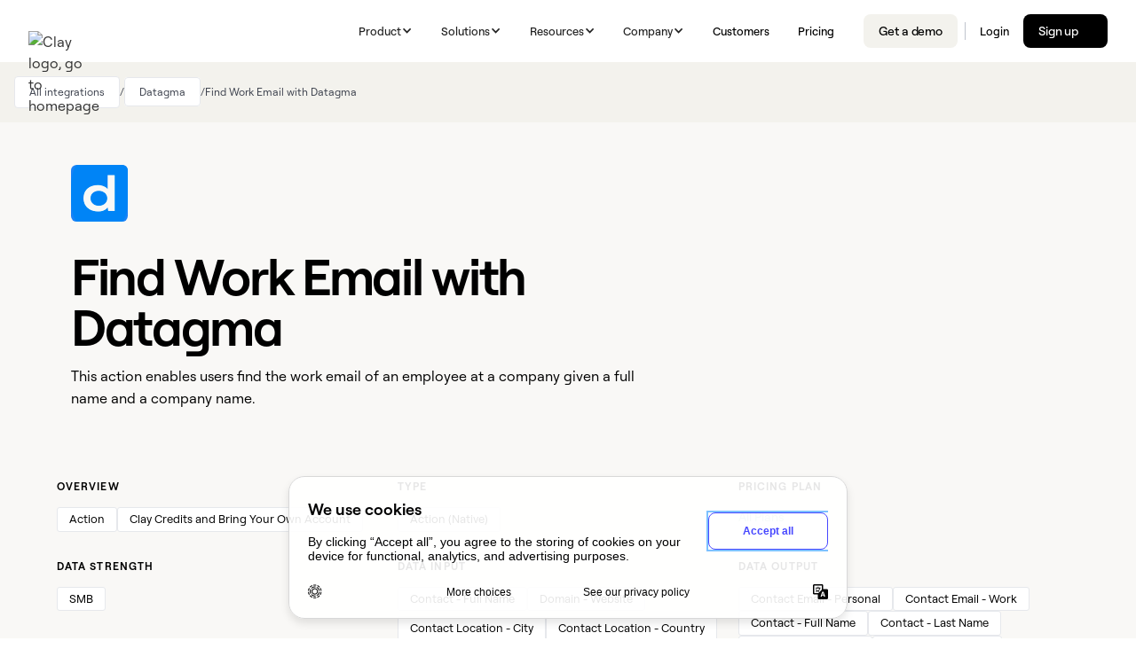

--- FILE ---
content_type: text/html
request_url: https://www.clay.com/integrations/action/find-work-email-datagma
body_size: 43579
content:
<!DOCTYPE html><!-- Last Published: Sat Jan 17 2026 20:52:28 GMT+0000 (Coordinated Universal Time) --><html data-wf-domain="www.clay.com" data-wf-page="672e3c191a4042a9e636c846" data-wf-site="61477f2c24a826836f969afe" data-wf-intellimize-customer-id="117293819" lang="en" data-wf-collection="672e3c181a4042a9e636c80a" data-wf-item-slug="find-work-email-datagma"><head><meta charset="utf-8"/><title>Find Work Email with Datagma | Clay.com</title><meta content="This action enables users find the work email of an employee at a company given a full name and a company name." name="description"/><meta content="width=device-width, initial-scale=1" name="viewport"/><link href="https://cdn.prod.website-files.com/61477f2c24a826836f969afe/css/fs-clay.shared.fa8b3784e.min.css" rel="stylesheet" type="text/css" integrity="sha384-+os3hOKRJTqO0xojZCPe8qn8OXHz5yWfMJERdYJyXrCipxaApFgkl4t7DWTRxS/i" crossorigin="anonymous"/><style>html.w-mod-js:not(.w-mod-ix3) :is([data-hero-pillar], [data-hero-container], [data-hero-header], [hero-content], [data-scroll-text], [data-section-pillar], [data-user-card]) {visibility: hidden !important;}</style><link href="https://fonts.googleapis.com" rel="preconnect"/><link href="https://fonts.gstatic.com" rel="preconnect" crossorigin="anonymous"/><script src="https://ajax.googleapis.com/ajax/libs/webfont/1.6.26/webfont.js" type="text/javascript"></script><script type="text/javascript">WebFont.load({  google: {    families: ["Space Mono:regular"]  }});</script><script type="text/javascript">!function(o,c){var n=c.documentElement,t=" w-mod-";n.className+=t+"js",("ontouchstart"in o||o.DocumentTouch&&c instanceof DocumentTouch)&&(n.className+=t+"touch")}(window,document);</script><link href="https://cdn.prod.website-files.com/61477f2c24a826836f969afe/67857ff7562788f8b3a04b72_Clay_Favicon_32x32.png" rel="shortcut icon" type="image/x-icon"/><link href="https://cdn.prod.website-files.com/61477f2c24a826836f969afe/67857ffd2b90b00c726bfa4a_Clay_Favicon_webclip.png" rel="apple-touch-icon"/><link href="https://www.clay.com/integrations/action/find-work-email-datagma" rel="canonical"/><style>.anti-flicker, .anti-flicker * {visibility: hidden !important; opacity: 0 !important;}</style><style>[data-wf-hidden-variation], [data-wf-hidden-variation] * {
        display: none !important;
      }</style><script async="" src="https://www.googletagmanager.com/gtag/js?id=G-NHFD0GLCLV"></script><script type="text/javascript">window.dataLayer = window.dataLayer || [];function gtag(){dataLayer.push(arguments);}gtag('js', new Date());gtag('config', 'G-NHFD0GLCLV', {'anonymize_ip': false});</script><script src="https://www.google.com/recaptcha/api.js" type="text/javascript"></script><style>

  ::-moz-selection {
    background-color: #1D2026;
    color: #fff;
  }
  ::selection {
    background-color: #1D2026;
    color: #fff;

  }

  /* For A/B testint */

  [variant="B"] {
    display: none !important;
  }

</style>

<!--Swiper JS loader-->
<script>
  (function(global){global.pageFunctions=global.pageFunctions||{executed:{},functions:{},addFunction:function(id,fn){if(!this.functions[id])this.functions[id]=fn},executeFunctions:function(){if(this.added)return;this.added=true;for(const id in this.functions){if(!this.executed[id]){try{this.functions[id]();this.executed[id]=true}catch(e){console.error(`Error executing function ${id}:`,e)}}}}}})(window);
</script>

<!-- Segment -->
<script>
  // Segment Analytics - auto-initializes, safe to call again via initSegment()
  (function () {
    var initialized = false;

    function setMarketingCookie(value) {
      var expires = new Date();
      expires.setTime(expires.getTime() + 365 * 24 * 60 * 60 * 1000);
      document.cookie =
        "marketing_ajs_anonymous_id=" +
        value +
        ";expires=" +
        expires.toUTCString() +
        ";path=/;domain=.clay.com;secure;samesite=lax";
    }

    function getCookie(name) {
      var nameEQ = name + "=";
      var ca = document.cookie.split(";");
      for (var i = 0; i < ca.length; i++) {
        var c = ca[i];
        while (c.charAt(0) == " ") {
          c = c.substring(1, c.length);
        }
        if (c.indexOf(nameEQ) == 0) {
          return c.substring(nameEQ.length, c.length);
        }
      }
      return null;
    }

    function initSegment() {
      if (initialized) {
        console.log("Segment already initialized");
        return;
      }

      var marketingId = getCookie("marketing_ajs_anonymous_id");
      if (!marketingId) {
        setMarketingCookie("DEBUG_A");
      }

      var localStorageId = null;
      try {
        localStorageId = window.localStorage.getItem("ajs_anonymous_id");
      } catch (e) {
        console.warn("Could not access localStorage", e);
      }

      var hasSetCookie = false;

      if (localStorageId) {
        localStorageId = localStorageId.replace(/^"(.*)"$/, "$1");
        setMarketingCookie(localStorageId);
        hasSetCookie = true;
      } else if (!marketingId) {
        setMarketingCookie("DEBUG_B");
      }

      var analytics = (window.analytics = window.analytics || []);
      if (!analytics.initialize) {
        if (analytics.invoked) {
          window.console &&
            console.error &&
            console.error("Segment snippet included twice.");
        } else {
          analytics.invoked = !0;
          analytics.methods = [
            "trackSubmit",
            "trackClick",
            "trackLink",
            "trackForm",
            "pageview",
            "identify",
            "reset",
            "group",
            "track",
            "ready",
            "alias",
            "debug",
            "page",
            "screen",
            "once",
            "off",
            "on",
            "addSourceMiddleware",
            "addIntegrationMiddleware",
            "setAnonymousId",
            "addDestinationMiddleware",
            "register",
          ];
          analytics.factory = function (e) {
            return function () {
              if (window.analytics.initialized) {
                return window.analytics[e].apply(window.analytics, arguments);
              }
              var i = Array.prototype.slice.call(arguments);
              if (
                ["track", "screen", "alias", "group", "page", "identify"].indexOf(
                  e
                ) > -1
              ) {
                var c = document.querySelector("link[rel='canonical']");
                i.push({
                  __t: "bpc",
                  c: (c && c.getAttribute("href")) || void 0,
                  p: location.pathname,
                  u: location.href,
                  s: location.search,
                  t: document.title,
                  r: document.referrer,
                });
              }
              i.unshift(e);
              analytics.push(i);
              return analytics;
            };
          };
          for (var i = 0; i < analytics.methods.length; i++) {
            var key = analytics.methods[i];
            analytics[key] = analytics.factory(key);
          }
          analytics.load = function (key, i) {
            var t = document.createElement("script");
            t.type = "text/javascript";
            t.async = !0;
            t.src =
              "https://cdn.segment.com/analytics.js/v1/" +
              key +
              "/analytics.min.js";
            var n = document.getElementsByTagName("script")[0];
            n.parentNode.insertBefore(t, n);
            analytics._loadOptions = i;
          };
          analytics._writeKey = "DddI3bjjtXmcAbrdDaDpMwSz0Y5udQql";
          analytics.SNIPPET_VERSION = "5.2.0";
          analytics.load("DddI3bjjtXmcAbrdDaDpMwSz0Y5udQql");

          analytics.ready(function () {
            var segmentId = analytics.user().anonymousId();
            if (segmentId) {
              setMarketingCookie(segmentId);
            } else if (!marketingId && !hasSetCookie) {
              setMarketingCookie("DEBUG_C");
            }
          });

          initialized = true;
        }
      }
    }

    // Expose for manual calls
    window.initSegment = initSegment;

    // Auto-initialize
    initSegment();
  })();
</script>

<!-- Marketing vs. App Cookie Separation -->
<script>
  // Track when script starts executing
  var segmentLoadStart = Date.now();

  // Helper to set marketing cookie
  function setMarketingCookie(value) {
    var expires = new Date();
    expires.setTime(expires.getTime() + 365 * 24 * 60 * 60 * 1000);
    document.cookie =
      "marketing_ajs_anonymous_id=" +
      value +
      ";expires=" +
      expires.toUTCString() +
      ";path=/;domain=.clay.com;secure;samesite=lax";
  }

  // Helper to get cookie value
  function getCookie(name) {
    var nameEQ = name + "=";
    var ca = document.cookie.split(";");
    for (var i = 0; i < ca.length; i++) {
      var c = ca[i];
      while (c.charAt(0) == " ") {
        c = c.substring(1, c.length);
      }
      if (c.indexOf(nameEQ) == 0) {
        return c.substring(nameEQ.length, c.length);
      }
    }
    return null;
  }

  var marketingId = getCookie("marketing_ajs_anonymous_id");
  if (!marketingId) {
    setMarketingCookie("DEBUG_D");
  }

  // Wait for analytics to be ready, then fire page event with tracking data
  if (typeof analytics !== "undefined") {
    analytics.ready(function () {
      var segmentId = analytics.user().anonymousId();
      if (segmentId) {
        setMarketingCookie(segmentId);
      } else if (!marketingId) {
        setMarketingCookie("DEBUG_E");
      }

      // Calculate load time
      var segmentLoadTime = Date.now() - segmentLoadStart;

      // Read both cookies for tracking purposes
      var marketingAnonymousId = getCookie("marketing_ajs_anonymous_id");
      var appAnonymousId = getCookie("app_ajs_anonymous_id");
      var pageProperties = {
        segment_load_time_ms: segmentLoadTime,
      };

      if (marketingAnonymousId) {
        pageProperties.marketing_cookie_anonymous_id = marketingAnonymousId;
      }
      if (appAnonymousId) {
        pageProperties.app_cookie_anonymous_id = appAnonymousId;
      }

      analytics.page(undefined, undefined, pageProperties);
    });
  }
</script>

<!-- Rewardful -->
<script>(function(w,r){w._rwq=r;w[r]=w[r]||function(){(w[r].q=w[r].q||[]).push(arguments)}})(window,'rewardful');</script>

<script async src='https://rewards.clay.com/rw.js' data-rewardful='c46189'></script>

<!-- Start Google Tag Manager -->
<script>(function(w,d,s,l,i){w[l]=w[l]||[];w[l].push({'gtm.start':
                                                      new Date().getTime(),event:'gtm.js'});var f=d.getElementsByTagName(s)[0],
      j=d.createElement(s),dl=l!='dataLayer'?'&l='+l:'';j.defer=true;j.src=
        'https://www.googletagmanager.com/gtm.js?id='+i+dl;f.parentNode.insertBefore(j,f);
                            })(window,document,'script','dataLayer','GTM-WQ2D7W7');</script>
<!-- End Google Tag Manager -->

<!-- Global site tag (gtag.js) - Google Analytics -->
<script defer src="https://www.googletagmanager.com/gtag/js?id=G-NHFD0GLCLV"></script>
<script>
  window.dataLayer = window.dataLayer || [];
  function gtag(){dataLayer.push(arguments);}
  gtag('js', new Date());

  gtag('config', 'G-NHFD0GLCLV');
</script>

<!-- Eppo Visual Editor Code Begins -->
<script src="https://cdn.jsdelivr.net/npm/@eppo/visual_editor_snippet@latest/dist/renderer.bundle.js"></script>

<script>
  analytics.ready(function () {
    var subjectId = analytics.user().anonymousId();

    window.EppoVisualEditor.init(
      "SfffMn3xMsGayQIIIocJsnZk1BnAp27d.ZWg9MWMwd29hLmUuZXBwby5jbG91ZCZjcz0xYzB3b2E", // SDK key from eppo.cloud
      subjectId, // Subject key (usually a user ID, we're using the anonymousId from segment)

      // Assignment logger callback
      (assignment) => {
        analytics.track("Exp Assignment", assignment);
      },

      {
        delayContentDisplay: true, // Optional, delay content display until VE has made all changes
      }
    );
  });
</script>
<!-- Eppo Visual Editor Code Ends -->

<!-- script to decorate /signup links with identifier begins -->
<script>(()=>{const T="app.clay.com/signup",P="su",d=a=>a&&document.querySelectorAll(`a[href*="${T}"]`).forEach(x=>{try{const u=new URL(x.href);u.searchParams.set(P,a),x.href=u.toString()}catch{}}),g=()=>{if(window.analytics&&analytics.user&&analytics.user().anonymousId){const a=analytics.user().anonymousId();return d(a),a}};if(g())return;(window.analytics||{}).ready?.(()=>{const a=g();if(!a)return;new MutationObserver(()=>d(a)).observe(document.body,{childList:!0,subtree:!0})})})();</script>
<!-- script to decorate /signup links with identifier ends -->


<script type="application/ld+json">
    {
      "@context" : "https://schema.org",
      "@type" : "WebSite",
      "name" : "Clay",
      "alternateName" : "Clay",
      "url" : "https://clay.com/"
    }
</script></head><body><div class="page-wrapper"><div class="styles__this-page-custom-css w-embed"><style>
  body:has(.integrations-popover_wrapper[aria-hidden='false']) {
    max-height: 100dvh;
    overflow: hidden;
  }

	/*Will act weird in preview but good on the live site*/
  html:not(.wf-design-mode) [data-action-sections]:has(.w-dyn-list .w-dyn-empty) {
    display: none;
  }

  [data='tooltip-trigger']:hover .integrations-tooltip_wrap {
    transform: translateY(0%);
    opacity: 1;
  }
  
  /* Trucante initial */
  .u-truncate-initial {
    display: inline-block;
    visibility: hidden;
    font-size: 0px;
  }
  .u-truncate-initial::first-letter {
    font-size: 1rem;
    visibility: visible;
  }

</style></div><div class="global-styles w-embed"><link rel="stylesheet" href="https://unpkg.com/@phosphor-icons/web@2.1.1/src/regular/style.css" />
<link rel="stylesheet" href="https://unpkg.com/@phosphor-icons/web@2.1.1/src/fill/style.css" />
<link rel="stylesheet" href="https://unpkg.com/@phosphor-icons/web@2.1.1/src/bold/style.css" />

<style>
  * {
    -webkit-font-smoothing: antialiased;
    -moz-font-smoothing: antialiased;
    -o-font-smoothing: antialiased;
    box-sizing: border-box;
  }

  body:has(.w-nav-button.w--open) {
    overflow: hidden;
    max-height: 100dvh;
  }

  /* Add text decoration for links without a class */ 
  a:not([class]) {
    text-decoration: underline;
  }

  /* Apply to all text globally */
  body {
    font-feature-settings: 
      'ss03' 1,  /* y */
      'ss10' 1,  /* question mark */
      'ss11' 1,  /* t */
      'ss12' 1;  /* dollar */
  }

  /* Single-story 'a' only for headers */
  h1, h2, h3, h4, h5, h6, .h0, .h1, .h2, .h3, .h4, .h5, .h6 {
    font-feature-settings: 
      'ss01' 1,  /* a */
      'ss03' 1,  /* y */
      'ss10' 1,  /* question mark */
      'ss11' 1,  /* t */
      'ss12' 1;  /* dollar */
  }

  /* Button default hover animation */ 
  .btn:has(.btn_icon-track):hover .btn-icon, .press-item:hover .btn-icon {
    transform: translateY(0%);
  }

  /* Button up-down hover */ 
  .btn[animation-style='up-down']:has(.btn_icon-track) .btn-icon {
    transform: translateY(-100%);
  }

  .btn[animation-style='up-down']:has(.btn_icon-track):hover .btn-icon {
    transform: translateY(0%);
  }


  /* Footer modes */
  footer[data-mode="light"] {
    background-color: var(--color--white) !important;
    color: var(--color--black) !important;
  }

  /* Snippet gets rid of top margin on first element in any rich text*/
  .w-richtext>:first-child {
    margin-top: 0;
  }

  /* Snippet gets rid of bottom margin on last element in any rich text*/
  .w-richtext>:last-child, .w-richtext ol li:last-child, .w-richtext ul li:last-child {
    margin-bottom: 0;
  }

  /*Reset selects, buttons, and links styles*/
  .w-input, .w-select, a {
    color: inherit;
  }

  /*Apply "..." after 4 lines of text */
  .text-style-4lines {
    display: -webkit-box;
    overflow: hidden;
    -webkit-line-clamp: 4;
    -webkit-box-orient: vertical;
  }

  /*Apply "..." after 3 lines of text */
  .text-style-3lines {
    display: -webkit-box;
    overflow: hidden;
    -webkit-line-clamp: 3;
    -webkit-box-orient: vertical;
  }

  /*Apply "..." after 2 lines of text */
  .text-style-2lines {
    display: -webkit-box;
    overflow: hidden;
    -webkit-line-clamp: 2;
    -webkit-box-orient: vertical;
  }
  /*Apply "..." after 2 lines of text */
  .text-style-1lines {
    display: -webkit-box;
    overflow: hidden;
    -webkit-line-clamp: 1;
    -webkit-box-orient: vertical;
  }


  .skeleton-box , .skeleton-video-wrapper {
    background: linear-gradient(
      120deg,
      #e5e5e5 30%,
      #f2f2f2 38%,
      #f2f2f2 40%,
      #e5e5e5 48%

    );
    background-size: 200% 100%;
    background-position: 100% 0;
    animation: load 2s infinite;
  }

  @keyframes load {
    100% {
      background-position:-100% 0;
    }
  }

  .blog-rich-text h2 {
    margin-bottom: 0rem;
    font-size: 1.75rem;
  }

  .changelog-rich-text h3{
    font-size: 1.75rem !important;
  }

  input[type="checkbox"]:checked {
    color:white
  }

  video {
    object-fit: contain !important;
    background-size: contain !important;
    background-repeat: no-repeat !important;
  }

  .row.row-gap-sm {
    --layout--row-col-gap: 1rem;
  }

  .nav_hamburger-icon {
    transform: unset !important; 
  }

  .subnav-category_dropdown_btn.w--open .subnav-category_dropdown_btn-arrow,
  .w-dropdown-toggle.w--open .w-icon-dropdown-toggle {
    transform: rotate(180deg);
  }

  figure.w-richtext-figure-type-image.w-richtext-align-fullwidth div:has(> img) {
    padding-bottom: 0;
  }

  /* Hide section with "data-cms-section" attribute that has an empty collection list within it*/
  [data-cms-section]:not(:has(.w-dyn-item)) {
    display: none; 
  }

  /* HL empty links designer only */
  html.wf-design-mode [href="#"] {
    outline: 3px solid orange !important;
  }


  /* Pointer events none on designer mode */
  html.wf-design-mode .accordion_checkbox {
    pointer-events: none;
  }

  /* Mask transition set up */
  .accordion_mask {
    transition: grid-template-rows ease-out 250ms;
  }

  /* Open accordion when checked */ 
  .accordion_container:has(.accordion_checkbox:checked) .accordion_mask {
    grid-template-rows: 1fr;
    padding-top: 1rem;
  }

  /* Rotate icon when checked */
  .accordion_container:has(.accordion_checkbox:checked) .icon {
    transform: rotate(-45deg);
  }

  /* Remove border from last accordion */
  .accordion_container:last-child {
    border-bottom: none;
  }

  .u-product_container .u-aspect-square {
    border-radius: inherit;
  }

  div:has(.u-section-half-bg) {
    isolation: isolate;
  }

  .sidenav_item a:not(.btn):hover {
    color: #000;
  }


  /* HL http links - If Highlighted please update URL */
  :is(html.wf-design-mode, html.w-editor-preview) a[href^="http://"] {
    outline: 4px solid red !important;
    outline-offset: -4px;
    position: relative;
  }

  /* FAQ */

  .faq-answer {
    transition: grid-template-rows ease-out 250ms;
  }

  .faq-item:has(.faq-checkbox:checked) .faq-answer {
    grid-template-rows: 1fr;
  }

  .faq-item:has(.faq-checkbox:checked) .faq-icon {
    transform: rotate(180deg);
  }

  /* Authors tooltips */

  .cs_author-item:hover .cs_author-tooltip {
    opacity: 1;
    transform: translateY(110%);
  }

  /*Marquee animation */

  [data-animation-marquee] {
    min-width: fit-content;
    animation-name: marquee;
    animation-iteration-count: infinite;
    animation-duration: 30s;
    animation-timing-function: linear;
  }

  @keyframes marquee {
    to {
      transform: translateX(-50%);
    }
  }


  /* Dialog mods */

  /* Modal mods */
  body:has(dialog[open]) {
    overflow: hidden !important;
  }
  dialog.modal[open] {
    animation: fadein 400ms ease-out forwards;
  }
  dialog.modal::backdrop {
    background: color-mix(in srgb, var(--_swatches---color--black) 80%, transparent);
  }
  @keyframes fadein{
    0%{
      opacity:0;
    }
    100%{
      opacity:1;
    }
  }
  dialog::-webkit-scrollbar {
    width: 10px;
  }            
  dialog::-webkit-scrollbar-track {
    border-radius: 10px;
    background-color: transparent;
  }            
  dialog::-webkit-scrollbar-thumb {
    border-radius: 10px;
    border: 2px solid var(--colors--background);
    background: var(--colors--text);
  }
  dialog::-webkit-scrollbar-thumb:window-inactive {
    background: var(--colors--text);
  }

  /* Marquee animations settings */

  @keyframes marquee-up {
    0% {
      transform: translateY(0%);
    }
    100% {
      transform: translateY(-400%)
    }
  }

  @keyframes marquee-down {
    0% {
      transform: translateY(0%);
    }
    100% {
      transform: translateY(400%)
    }
  }

  .cs-cta_marquee > * {
    animation-iteration-count: infinite;
    animation-timing-function: linear;
    animation-duration: 40s
  }
  .cc-marquee-up > * {
    animation-name: marquee-up;
  }

  .cc-marquee-down > * {
    animation-name: marquee-down;
  }

  /* Input validation */

  .input-group.cc-error .input-validation {
    display: flex;
  }

  .form:has(.input-group.cc-error) [data-btn-submit] {
    opacity: 0.4;
    pointer-events: none;
  }

  .form-cb-group:has(input:checked) {
    --_states---off: 1;
    --_states---on: 0;
  }

  .form-cb-group:has(input:checked) .form-cb-icon {
    position: relative;
  }

  /* Clamp sentences */
  .u-clamp-1-line {
    display: -webkit-box;
    -webkit-line-clamp: 1;
    -webkit-box-orient: vertical;
    overflow: hidden;
  }
  .u-clamp-2-line {
    display: -webkit-box;
    -webkit-line-clamp: 2;
    -webkit-box-orient: vertical;
    overflow: hidden;
  }
  .u-clamp-3-line {
    display: -webkit-box;
    -webkit-line-clamp: 3;
    -webkit-box-orient: vertical;
    overflow: hidden;
  }
  .u-clamp-4-line {
    display: -webkit-box;
    -webkit-line-clamp: 4;
    -webkit-box-orient: vertical;
    overflow: hidden;
  }
[hanging-quote] {
  position: relative;
  padding-left: 0.8ch;
}

[hanging-quote]::before {
  content: "“";
  position: absolute;
  left: 0;
}


</style></div><div data-paid-search="" data-position-relative="" class="nav2_wrap"><div class="w-embed"><style>
  .nav2_wrap[data-position-relative='true'] {
    position: relative;
  }

  .dropdown-link_body .txt-chip {
    font-size: 0.62rem;
    padding: 0.25em 0.75em;
  }

  .nav2_dropdown-grid.is--1-column.is--small .navbar_icon.icon, .nav2_dropdown-grid.is--mobile .navbar_icon.icon {
    max-width: 1rem;
    max-height: 1rem ;
    min-width: 1rem;
    min-height: 1rem;
  }

  .nav2_dropdown-grid.is--1-column.is--small .dropdown-link_icon, .nav2_dropdown-grid.is--mobile .dropdown-link_icon {
    padding: 1rem !important;
  }

  /* Rotate Icon When Dropdown Opens */
  .w--open .nav_link-icon {
    transform: rotate(180deg);
  }

  /* Link's Icon Grows on Hover */
  .dropdown-link img, .dropdown-link_body.cc-case-study img {
    transition: transform 300ms ease-out;
  }

  .dropdown-link:hover img, .dropdown-link_body.cc-case-study:hover img {
    transform: scale(1.2);
  }

  .nav2_grid-parent.is--last :is(.nav_dropdown-item, .nav2_dropdown-label) {
    border-right: none;
  }

  @keyframes fade-up {
    0% {
      transform: translateY(10%);
    }
    100% {
      transform: translateY(0%);
    }
  }

  .w-dropdown-list.w--open .nav2_dropdown-flex {
    animation: fade-up ease-out 0.3s;
    animation-fill-mode: both;
  }

  .nav2_wrap[data-paid-search='true'] .nav2_menu, .nav2_wrap[data-paid-search='true'] .nav_cta *:not(.btn, .btn *) {
    display: none;
  }

  .nav2_menu-list li {
    margin-bottom: 0;
  }

  .nav2_wrap[data-paid-search='true'] .nav2_container {
    padding: 1rem 0;
  }

  .brand-popover_menu * {
    pointer-events: none;
  }

  .brand-popover_menu.is--active * {
    pointer-events: auto;
  }


  a.nav_2_menu-item > *:first-child {
    position: relative;
  }

  a.nav_2_menu-item > *:first-child:after {
    content: '';
    width: 0%;
    height: 1px;
    bottom: 0;
    left: 0;
    position: absolute;
    background-color: black;
    transition: width 250ms ease-out;
  }

  a.nav_2_menu-item:hover > *:first-child:after {
    width: 100%;
  }


  @container nav-container (max-width: 78rem) {
    .nav.is--desktop {
      display: none;
    }
    .nav.is--mobile {
      display: block;
    }
  }

</style></div><a id="skip-nav" href="#main" class="nav_skip w-inline-block"><div>Skip to main</div></a><div data-animation="default" data-collapse="medium" data-duration="400" data-easing="ease" data-easing2="ease" role="banner" class="nav is--desktop w-nav"><div class="nav2_container"><div data-events-none="" class="u-position-relative u-pointer-none"><a href="/" class="nav_brand w-nav-brand"><img loading="eager" height="Auto" alt="Clay logo, go to homepage" src="https://cdn.prod.website-files.com/61477f2c24a826836f969afe/6778506d788ebf16fef48551_Clay%20primary%20logo.avif" class="u-img-cover"/></a><div class="brand-popover_menu"><button id="copy-logo" class="brand-popover_btn btn"><div class="brand-popover_btn-text-wrap"><div class="brand_btn-text cc-1">Copy logo to clipboard (png)</div><div class="brand_btn-text cc-2">Copied!</div></div></button><button id="copy-icon" class="brand-popover_btn btn"><div class="brand-popover_btn-text-wrap"><div class="brand_btn-text cc-1">Copy icon to clipboard (png)</div><div class="brand_btn-text cc-2">Copied!</div></div></button><a href="https://assets.clayrun.dev/Clay%20Kiln%20Logos%202025.zip" class="brand-popover_btn btn"><div class="brand-popover_btn-text-wrap"><div class="brand_btn-text cc-1">Download brand assets</div><div class="brand_btn-text cc-2">Downloaded!</div></div></a></div></div><nav role="navigation" class="nav2_menu w-nav-menu"><ul role="list" class="nav2_menu-list w-list-unstyled"><li><div data-hover="true" data-delay="0" class="u-position-static w-dropdown"><div class="nav_2_menu-item w-dropdown-toggle"><div>Product</div><div class="pricing-dd_icon w-icon-dropdown-toggle"></div></div><nav class="nav2_dropdown-list w-dropdown-list"><div class="nav2_dropdown-flex"><div class="nav2_grid-parent is--bl-true"><div class="nav2_dropdown-label">features</div><ul data-even-childs-border="" role="list" class="nav2_dropdown-grid is--2-columns w-list-unstyled"><li class="nav_dropdown-item"><a href="/claygent" class="dropdown-link w-inline-block"><div class="dropdown-link_icon"><div class="navbar_icon icon"><img src="https://cdn.prod.website-files.com/61477f2c24a826836f969afe/66968abcbf6d348e6ec658f1_3d-icon-cirlcle.avif" loading="lazy" alt="" class="u-img-cover"/></div></div><div class="dropdown-link_body"><div class="dropdown-link_title"><div>Claygent</div></div><div class="link_body-subhead">Research target companies and people with AI</div></div></a></li><li class="nav_dropdown-item"><a href="/sculptor" class="dropdown-link w-inline-block"><div class="dropdown-link_icon"><div class="navbar_icon icon"><img src="https://cdn.prod.website-files.com/61477f2c24a826836f969afe/68cad25e83367e4c3b22c5e3_Sculptor-C-Still-01.png" loading="lazy" alt="" class="u-img-cover"/></div></div><div class="dropdown-link_body"><div class="dropdown-link_title"><div>Sculptor</div></div><div class="link_body-subhead">Build GTM workflows with natural language</div></div></a></li><li class="nav_dropdown-item"><a href="/signals" class="dropdown-link w-inline-block"><div class="dropdown-link_icon"><div class="navbar_icon icon"><img src="https://cdn.prod.website-files.com/61477f2c24a826836f969afe/682de77afb292d4c312facd3_Signals%2C%20satellite%20dish%2C%20monitor.png" loading="lazy" alt="" class="u-img-cover"/></div></div><div class="dropdown-link_body"><div class="dropdown-link_title"><div>Signals</div></div><div class="link_body-subhead">Track job changes, news, social mentions, and more</div></div></a></li><li class="nav_dropdown-item"><a href="/audiences" class="dropdown-link w-inline-block"><div class="dropdown-link_icon"><div class="navbar_icon icon"><img src="https://cdn.prod.website-files.com/61477f2c24a826836f969afe/68c8443fc8908ded145ad62e_Frame%202147224676.avif" loading="lazy" alt="" class="u-img-cover"/></div></div><div class="dropdown-link_body"><div class="dropdown-link_title"><div>Audiences</div></div><div class="link_body-subhead">Combine signals, enrichment, and CRM data in Clay</div></div></a></li><li class="nav_dropdown-item"><a href="/integrations" class="dropdown-link w-inline-block"><div class="dropdown-link_icon"><div class="navbar_icon icon"><img src="https://cdn.prod.website-files.com/61477f2c24a826836f969afe/66968abc88fb18290e684672_3d-icon-wire.avif" loading="lazy" alt="" class="u-img-cover"/></div></div><div class="dropdown-link_body"><div class="dropdown-link_title"><div>Integrations</div></div><div class="link_body-subhead">Connect to 150+ providers and your favorite tools</div></div></a></li><li class="nav_dropdown-item"><a href="/sequencer" class="dropdown-link w-inline-block"><div class="dropdown-link_icon"><div class="navbar_icon icon"><img src="https://cdn.prod.website-files.com/61477f2c24a826836f969afe/68c875f5ee875a9e3056aa19_image.avif" loading="lazy" alt="" class="u-img-cover"/></div></div><div class="dropdown-link_body"><div class="dropdown-link_title"><div>Sequencer</div></div><div class="link_body-subhead">Automate and launch personalized email outreach</div></div></a></li></ul></div><div class="nav2_grid-parent"><div class="nav2_dropdown-label is--borders-true">Recurring workflows</div><ul role="list" class="nav2_dropdown-grid is--1-column is--small w-list-unstyled"><li class="nav_dropdown-item"><a href="/crm-enrichment-hygiene" class="dropdown-link w-inline-block"><div class="dropdown-link_icon"><div class="navbar_icon icon"><img src="https://cdn.prod.website-files.com/61477f2c24a826836f969afe/6696c285a5ca1580d2949393_3d-icon-data.avif" loading="lazy" alt="" sizes="100vw" srcset="https://cdn.prod.website-files.com/61477f2c24a826836f969afe/6696c285a5ca1580d2949393_3d-icon-data-p-500.avif 500w, https://cdn.prod.website-files.com/61477f2c24a826836f969afe/6696c285a5ca1580d2949393_3d-icon-data.avif 520w" class="u-img-cover"/></div></div><div class="dropdown-link_body"><div class="dropdown-link_title"><div>CRM enrichment &amp; hygiene</div></div></div></a></li><li class="nav_dropdown-item"><a href="/tam-sourcing" class="dropdown-link w-inline-block"><div class="dropdown-link_icon"><div class="navbar_icon icon"><img src="https://cdn.prod.website-files.com/61477f2c24a826836f969afe/6696c2850a2625d36b8b8f1c_3d-icon-list.avif" loading="lazy" alt="" sizes="100vw" srcset="https://cdn.prod.website-files.com/61477f2c24a826836f969afe/6696c2850a2625d36b8b8f1c_3d-icon-list-p-500.avif 500w, https://cdn.prod.website-files.com/61477f2c24a826836f969afe/6696c2850a2625d36b8b8f1c_3d-icon-list.avif 520w" class="u-img-cover"/></div></div><div class="dropdown-link_body"><div class="dropdown-link_title"><div>TAM sourcing</div></div></div></a></li><li class="nav_dropdown-item"><a href="/waterfall-enrichment" class="dropdown-link w-inline-block"><div class="dropdown-link_icon"><div class="navbar_icon icon"><img src="https://cdn.prod.website-files.com/61477f2c24a826836f969afe/66968abca946b59ed38891ca_3d-icon-wave.avif" loading="lazy" alt="" class="u-img-cover"/></div></div><div class="dropdown-link_body"><div class="dropdown-link_title"><div>Waterfall enrichment</div></div></div></a></li><li class="nav_dropdown-item"><a href="/account-scoring" class="dropdown-link w-inline-block"><div class="dropdown-link_icon"><div class="navbar_icon icon"><img src="https://cdn.prod.website-files.com/61477f2c24a826836f969afe/672ac31d8077d2fe27154040_account-leadscoring.png" loading="lazy" alt="" class="u-img-cover"/></div></div><div class="dropdown-link_body"><div class="dropdown-link_title"><div>Account &amp; lead scoring</div></div></div></a></li><li class="nav_dropdown-item"><a href="/automate-inbound" class="dropdown-link w-inline-block"><div class="dropdown-link_icon"><div class="navbar_icon icon"><img src="https://cdn.prod.website-files.com/61477f2c24a826836f969afe/6696c285ea54e9d33bf44411_3d-icon-outbound.avif" loading="lazy" alt="" sizes="100vw" srcset="https://cdn.prod.website-files.com/61477f2c24a826836f969afe/6696c285ea54e9d33bf44411_3d-icon-outbound-p-500.avif 500w, https://cdn.prod.website-files.com/61477f2c24a826836f969afe/6696c285ea54e9d33bf44411_3d-icon-outbound.avif 520w" class="u-img-cover"/></div></div><div class="dropdown-link_body"><div class="dropdown-link_title"><div>Automated inbound</div></div></div></a></li><li class="nav_dropdown-item"><a href="/automate-outbound" class="dropdown-link w-inline-block"><div class="dropdown-link_icon"><div class="navbar_icon icon"><img src="https://cdn.prod.website-files.com/61477f2c24a826836f969afe/6696c2857bfce1dfaeba160e_3d-icon-inbound.avif" loading="lazy" alt="" sizes="100vw" srcset="https://cdn.prod.website-files.com/61477f2c24a826836f969afe/6696c2857bfce1dfaeba160e_3d-icon-inbound-p-500.avif 500w, https://cdn.prod.website-files.com/61477f2c24a826836f969afe/6696c2857bfce1dfaeba160e_3d-icon-inbound.avif 520w" class="u-img-cover"/></div></div><div class="dropdown-link_body"><div class="dropdown-link_title"><div>Automated outbound</div></div></div></a></li></ul></div><div class="nav2_grid-parent is--last"><div class="nav2_dropdown-label">additional</div><ul role="list" class="nav2_dropdown-grid is--bg-grey is--1-column w-list-unstyled"><li class="nav_dropdown-item"><a href="/ai-formula" class="dropdown-link w-inline-block"><div class="dropdown-link_body"><div class="dropdown-link_title"><div>AI formula generator</div></div></div></a></li><li class="nav_dropdown-item"><a href="/sdr" class="dropdown-link w-inline-block"><div class="dropdown-link_body"><div class="dropdown-link_title"><div>Salesforce package</div></div></div></a></li><li class="nav_dropdown-item"><a href="/changelog" class="dropdown-link w-inline-block"><div class="dropdown-link_body"><div class="dropdown-link_title"><div>Changelog</div></div></div></a></li><li class="nav_dropdown-item"><a href="https://trust.clay.com/" class="dropdown-link w-inline-block"><div class="dropdown-link_body"><div class="dropdown-link_title"><div>Security</div></div></div></a></li><li class="nav_dropdown-item"><a href="/clay-in-chatgpt" class="dropdown-link w-inline-block"><div class="dropdown-link_body"><div class="dropdown-link_title"><div>Clay in ChatGPT</div></div></div></a></li></ul></div></div></nav></div></li><li><div data-hover="true" data-delay="0" class="u-position-static w-dropdown"><div class="nav_2_menu-item w-dropdown-toggle"><div>Solutions</div><div class="pricing-dd_icon w-icon-dropdown-toggle"></div></div><nav class="nav2_dropdown-list w-dropdown-list"><div class="nav2_dropdown-flex"><div class="nav2_grid-parent is--bl-true"><div class="nav2_dropdown-label">by team</div><ul data-last-child-nb="" role="list" class="nav2_dropdown-grid is--1-column is--large is--bb-none w-list-unstyled"><li class="nav_dropdown-item"><a href="/revops" class="dropdown-link w-inline-block"><div class="dropdown-link_icon"><div class="navbar_icon icon"><img src="https://cdn.prod.website-files.com/61477f2c24a826836f969afe/66e48d7baf0d1ed31e280380_RevOps.avif" loading="lazy" alt="" class="u-img-cover"/></div></div><div class="dropdown-link_body"><div class="dropdown-link_title"><div>RevOps</div></div><div class="link_body-subhead">Prospect, enrich, and clean your CRM automatically</div></div></a></li><li class="nav_dropdown-item"><a href="/sales-teams" class="dropdown-link w-inline-block"><div class="dropdown-link_icon"><div class="navbar_icon icon"><img src="https://cdn.prod.website-files.com/61477f2c24a826836f969afe/6760a5ae845c970162b3a33d_sales.avif" loading="lazy" alt="" class="u-img-cover"/></div></div><div class="dropdown-link_body"><div class="dropdown-link_title"><div>Sales</div></div><div class="link_body-subhead">Automate your prospecting and research</div></div></a></li><li class="nav_dropdown-item"><a href="/growth-teams" class="dropdown-link w-inline-block"><div class="dropdown-link_icon"><div class="navbar_icon icon"><img src="https://cdn.prod.website-files.com/61477f2c24a826836f969afe/6760a5ae259712fe1ce8defe_growth.avif" loading="lazy" alt="" class="u-img-cover"/></div></div><div class="dropdown-link_body"><div class="dropdown-link_title"><div>Growth marketing</div></div><div class="link_body-subhead">Targeted campaigns across every channel</div></div></a></li></ul></div><div class="nav2_grid-parent"><div class="nav2_dropdown-label"><strong>by company type</strong></div><ul role="list" class="nav2_dropdown-grid is--1-column is--large w-list-unstyled"><li class="nav_dropdown-item"><a href="/enterprise" class="dropdown-link w-inline-block"><div class="dropdown-link_icon"><div class="navbar_icon icon"><img src="https://cdn.prod.website-files.com/61477f2c24a826836f969afe/6760a5adafe9256b906ab242_ent.avif" loading="lazy" alt="" class="u-img-cover"/></div></div><div class="dropdown-link_body"><div class="dropdown-link_title"><div>Enterprise</div></div><div class="link_body-subhead">Build the data foundation for any GTM workflow</div></div></a></li><li class="nav_dropdown-item"><a href="/clay-for-startups" class="dropdown-link w-inline-block"><div class="dropdown-link_icon"><div class="navbar_icon icon"><img src="https://cdn.prod.website-files.com/61477f2c24a826836f969afe/6760a5af049f68ed0b62f2d5_startups.avif" loading="lazy" alt="" class="u-img-cover"/></div></div><div class="dropdown-link_body"><div class="dropdown-link_title"><div>Startups</div></div><div class="link_body-subhead">Launch growth campaigns quickly without adding headcount</div></div></a></li></ul></div><div class="nav2_grid-parent is--last"><div class="nav2_dropdown-label is--last"><strong>by company type</strong></div><div class="u-h-100 w-dyn-list"><div role="list" class="nav2_dropdown-grid is--case-study is--border-bottom w-dyn-items"><div role="listitem" class="dropdown-link_body cc-case-study w-dyn-item"><div>How Intercom used Clay to build trust in GTM data and accelerate outbound execution</div><div class="nav_feat-blog-img u-aspect-custom _2-2"><img src="https://cdn.prod.website-files.com/61702af2e3966e09c4101538/6968f8addb5b99d4aaa7b8df_intercom%20jpeg.jpg" loading="lazy" alt="" sizes="100vw" srcset="https://cdn.prod.website-files.com/61702af2e3966e09c4101538/6968f8addb5b99d4aaa7b8df_intercom%20jpeg-p-500.jpg 500w, https://cdn.prod.website-files.com/61702af2e3966e09c4101538/6968f8addb5b99d4aaa7b8df_intercom%20jpeg-p-800.jpg 800w, https://cdn.prod.website-files.com/61702af2e3966e09c4101538/6968f8addb5b99d4aaa7b8df_intercom%20jpeg-p-1080.jpg 1080w, https://cdn.prod.website-files.com/61702af2e3966e09c4101538/6968f8addb5b99d4aaa7b8df_intercom%20jpeg-p-1600.jpg 1600w, https://cdn.prod.website-files.com/61702af2e3966e09c4101538/6968f8addb5b99d4aaa7b8df_intercom%20jpeg.jpg 2000w" class="u-img-cover"/></div><a href="/customers/intercom" class="u-link-cover w-inline-block"></a></div><div role="listitem" class="dropdown-link_body cc-case-study w-dyn-item"><div>How OpenAI is scaling their GTM motion with Clay</div><div class="nav_feat-blog-img u-aspect-custom _2-2"><img src="https://cdn.prod.website-files.com/61702af2e3966e09c4101538/68fbde35e9be256f7bd4801e_openai.avif" loading="lazy" alt="" sizes="100vw" srcset="https://cdn.prod.website-files.com/61702af2e3966e09c4101538/68fbde35e9be256f7bd4801e_openai-p-500.avif 500w, https://cdn.prod.website-files.com/61702af2e3966e09c4101538/68fbde35e9be256f7bd4801e_openai-p-800.avif 800w, https://cdn.prod.website-files.com/61702af2e3966e09c4101538/68fbde35e9be256f7bd4801e_openai-p-1080.avif 1080w, https://cdn.prod.website-files.com/61702af2e3966e09c4101538/68fbde35e9be256f7bd4801e_openai.avif 2000w" class="u-img-cover"/></div><a href="/customers/open-ai" class="u-link-cover w-inline-block"></a></div></div></div></div></div></nav></div></li><li><div data-hover="true" data-delay="0" class="u-position-static w-dropdown"><div class="nav_2_menu-item w-dropdown-toggle"><div>Resources</div><div class="pricing-dd_icon w-icon-dropdown-toggle"></div></div><nav class="nav2_dropdown-list w-dropdown-list"><div class="nav2_dropdown-flex"><div class="nav2_grid-parent is--bl-true"><div class="nav2_dropdown-label">grow with clay</div><ul data-even-childs-border="" role="list" class="nav2_dropdown-grid is--2-columns w-list-unstyled"><li class="nav_dropdown-item"><a href="https://university.clay.com" class="dropdown-link w-inline-block"><div class="dropdown-link_icon"><div class="navbar_icon icon"><img src="https://cdn.prod.website-files.com/61477f2c24a826836f969afe/6696c2862e602277a94d9090_3d-icon-university.avif" loading="lazy" alt="" sizes="100vw" srcset="https://cdn.prod.website-files.com/61477f2c24a826836f969afe/6696c2862e602277a94d9090_3d-icon-university-p-500.avif 500w, https://cdn.prod.website-files.com/61477f2c24a826836f969afe/6696c2862e602277a94d9090_3d-icon-university.avif 520w" class="u-img-cover"/></div></div><div class="dropdown-link_body"><div class="dropdown-link_title"><div>University</div></div><div class="link_body-subhead">Learn how to use Clay with our best resources</div></div></a></li><li class="nav_dropdown-item"><a href="https://university.clay.com/cohorts" class="dropdown-link w-inline-block"><div class="dropdown-link_icon"><div class="navbar_icon icon"><img src="https://cdn.prod.website-files.com/61477f2c24a826836f969afe/67c886b65676e9bcf4b2f0a1_Star.png" loading="lazy" alt="" class="u-img-cover"/></div></div><div class="dropdown-link_body"><div class="dropdown-link_title"><div>Learn with Cohorts</div></div><div class="link_body-subhead">Live training - the fastest way to master Clay</div></div></a></li><li class="nav_dropdown-item"><a href="/blog" class="dropdown-link w-inline-block"><div class="dropdown-link_icon"><div class="navbar_icon icon"><img src="https://cdn.prod.website-files.com/61477f2c24a826836f969afe/6696c286e983c04a8f9800b8_3d-icon-blog.avif" loading="lazy" alt="" sizes="100vw" srcset="https://cdn.prod.website-files.com/61477f2c24a826836f969afe/6696c286e983c04a8f9800b8_3d-icon-blog-p-500.avif 500w, https://cdn.prod.website-files.com/61477f2c24a826836f969afe/6696c286e983c04a8f9800b8_3d-icon-blog.avif 520w" class="u-img-cover"/></div></div><div class="dropdown-link_body"><div class="dropdown-link_title"><div>GTME blog</div></div><div class="link_body-subhead">Read our best guides for outbound, from email setup to AI copywriting</div></div></a></li><li class="nav_dropdown-item"><a href="https://luma.com/claylive?k=c" class="dropdown-link w-inline-block"><div class="dropdown-link_icon"><div class="navbar_icon icon"><img src="https://cdn.prod.website-files.com/61477f2c24a826836f969afe/66993ba517a7dca21435a3b0_3d-icon-events.avif" loading="lazy" alt="" sizes="100vw" srcset="https://cdn.prod.website-files.com/61477f2c24a826836f969afe/66993ba517a7dca21435a3b0_3d-icon-events-p-500.avif 500w, https://cdn.prod.website-files.com/61477f2c24a826836f969afe/66993ba517a7dca21435a3b0_3d-icon-events.avif 520w" class="u-img-cover"/></div></div><div class="dropdown-link_body"><div class="dropdown-link_title"><div>Live events</div></div><div class="link_body-subhead">Meet the Clay community, trade ideas, walk away with something new</div></div></a></li><li class="nav_dropdown-item"><a href="https://www.clay.com/experts" class="dropdown-link w-inline-block"><div class="dropdown-link_icon"><div class="navbar_icon icon"><img src="https://cdn.prod.website-files.com/61477f2c24a826836f969afe/6696c6065558289a2359d904_3d-icon-start.avif" loading="lazy" alt="" sizes="100vw" srcset="https://cdn.prod.website-files.com/61477f2c24a826836f969afe/6696c6065558289a2359d904_3d-icon-start-p-500.avif 500w, https://cdn.prod.website-files.com/61477f2c24a826836f969afe/6696c6065558289a2359d904_3d-icon-start.avif 520w" class="u-img-cover"/></div></div><div class="dropdown-link_body"><div class="dropdown-link_title"><div>Experts</div></div><div class="link_body-subhead">Find a GTM consultancy to support your growth</div></div></a></li><li class="nav_dropdown-item"><a href="/slack-community" class="dropdown-link w-inline-block"><div class="dropdown-link_icon"><div class="navbar_icon icon"><img src="https://cdn.prod.website-files.com/61477f2c24a826836f969afe/6696c28592e0cc2fd58c5bd0_3d-icon-slack.avif" loading="lazy" alt="" sizes="100vw" srcset="https://cdn.prod.website-files.com/61477f2c24a826836f969afe/6696c28592e0cc2fd58c5bd0_3d-icon-slack-p-500.avif 500w, https://cdn.prod.website-files.com/61477f2c24a826836f969afe/6696c28592e0cc2fd58c5bd0_3d-icon-slack.avif 520w" class="u-img-cover"/></div></div><div class="dropdown-link_body"><div class="dropdown-link_title"><div>Slack</div></div><div class="link_body-subhead">Join our Slack for live support and a community of 20K+ growth experts!</div></div></a></li></ul></div><div class="nav2_grid-parent"><div class="nav2_dropdown-label">additional help</div><ul role="list" class="nav2_dropdown-grid is--1-column is--small w-list-unstyled"><li class="nav_dropdown-item"><a href="https://community.clay.com/" class="dropdown-link w-inline-block"><div class="dropdown-link_icon"><div class="navbar_icon icon"><img src="https://cdn.prod.website-files.com/61477f2c24a826836f969afe/675350b1150bd1f469112543_busy-bee.avif" loading="lazy" alt="" sizes="100vw" srcset="https://cdn.prod.website-files.com/61477f2c24a826836f969afe/675350b1150bd1f469112543_busy-bee-p-500.avif 500w, https://cdn.prod.website-files.com/61477f2c24a826836f969afe/675350b1150bd1f469112543_busy-bee-p-800.avif 800w, https://cdn.prod.website-files.com/61477f2c24a826836f969afe/675350b1150bd1f469112543_busy-bee.avif 1200w" class="u-img-cover"/></div></div><div class="dropdown-link_body"><div class="dropdown-link_title"><div>Clay community</div></div></div></a></li><li class="nav_dropdown-item"><a href="/partners/solutions" class="dropdown-link w-inline-block"><div class="dropdown-link_icon"><div class="navbar_icon icon"><img src="https://cdn.prod.website-files.com/61477f2c24a826836f969afe/6696c2853066e82e7262382c_3d-icon-career.avif" loading="lazy" alt="" sizes="100vw" srcset="https://cdn.prod.website-files.com/61477f2c24a826836f969afe/6696c2853066e82e7262382c_3d-icon-career-p-500.avif 500w, https://cdn.prod.website-files.com/61477f2c24a826836f969afe/6696c2853066e82e7262382c_3d-icon-career.avif 520w" class="u-img-cover"/></div></div><div class="dropdown-link_body"><div class="dropdown-link_title"><div>Solutions partners</div></div></div></a></li><li class="nav_dropdown-item"><a href="/partners/integrations" class="dropdown-link w-inline-block"><div class="dropdown-link_icon"><div class="navbar_icon icon"><img src="https://cdn.prod.website-files.com/61477f2c24a826836f969afe/66993ba5cf1431caa39bc74b_3d-icon-integrations.avif" loading="lazy" alt="" sizes="100vw" srcset="https://cdn.prod.website-files.com/61477f2c24a826836f969afe/66993ba5cf1431caa39bc74b_3d-icon-integrations-p-500.avif 500w, https://cdn.prod.website-files.com/61477f2c24a826836f969afe/66993ba5cf1431caa39bc74b_3d-icon-integrations.avif 520w" class="u-img-cover"/></div></div><div class="dropdown-link_body"><div class="dropdown-link_title"><div>Integrations partners</div></div></div></a></li><li class="nav_dropdown-item"><a href="/partners/creators" class="dropdown-link w-inline-block"><div class="dropdown-link_icon"><div class="navbar_icon icon"><img src="https://cdn.prod.website-files.com/61477f2c24a826836f969afe/66993ba55f84c0148beff328_3d-icon-creators.avif" loading="lazy" alt="" sizes="100vw" srcset="https://cdn.prod.website-files.com/61477f2c24a826836f969afe/66993ba55f84c0148beff328_3d-icon-creators-p-500.avif 500w, https://cdn.prod.website-files.com/61477f2c24a826836f969afe/66993ba55f84c0148beff328_3d-icon-creators.avif 520w" class="u-img-cover"/></div></div><div class="dropdown-link_body"><div class="dropdown-link_title"><div>Clay creators</div></div></div></a></li><li class="nav_dropdown-item"><a href="https://university.clay.com/claybooks" class="dropdown-link w-inline-block"><div class="dropdown-link_icon"><div class="navbar_icon icon"><img src="https://cdn.prod.website-files.com/61477f2c24a826836f969afe/66eb4ab83112047640fee011_claybooks.avif" loading="lazy" alt="" class="u-img-cover"/></div></div><div class="dropdown-link_body"><div class="dropdown-link_title"><div>Claybooks</div></div></div></a></li><li class="nav_dropdown-item"><a href="/faq" class="dropdown-link w-inline-block"><div class="dropdown-link_icon"><div class="navbar_icon icon"><img src="https://cdn.prod.website-files.com/61477f2c24a826836f969afe/66993ba5cdfc3502b47537a0_3d-icon-faq.avif" loading="lazy" alt="" sizes="100vw" srcset="https://cdn.prod.website-files.com/61477f2c24a826836f969afe/66993ba5cdfc3502b47537a0_3d-icon-faq-p-500.avif 500w, https://cdn.prod.website-files.com/61477f2c24a826836f969afe/66993ba5cdfc3502b47537a0_3d-icon-faq.avif 520w" class="u-img-cover"/></div></div><div class="dropdown-link_body"><div class="dropdown-link_title"><div>FAQ</div></div></div></a></li></ul></div><div class="nav2_grid-parent is--last"><div class="nav2_dropdown-label">explore</div><ul role="list" class="nav2_dropdown-grid is--bg-grey is--1-column is--small w-list-unstyled"><li class="nav_dropdown-item"><a href="https://www.clay.com/university/lesson/intro-to-clay-101-clay-101" class="dropdown-link w-inline-block"><div class="dropdown-link_body"><div class="dropdown-link_title"><div>Getting started lesson</div></div></div></a></li><li class="nav_dropdown-item"><a href="https://thegtme.com/" class="dropdown-link w-inline-block"><div class="dropdown-link_body"><div class="dropdown-link_title"><div>The GTM Engineer by Clay</div></div></div></a></li><li class="nav_dropdown-item"><a href="/talent" class="dropdown-link w-inline-block"><div class="dropdown-link_body"><div class="dropdown-link_title"><div>Find GTME talents</div></div></div></a></li><li class="nav_dropdown-item"><a href="/job-board" class="dropdown-link w-inline-block"><div class="dropdown-link_body"><div class="dropdown-link_title"><div>GTME job board</div></div></div></a></li></ul></div></div></nav></div></li><li><div data-hover="true" data-delay="0" class="u-position-static w-dropdown"><div class="nav_2_menu-item w-dropdown-toggle"><div>Company</div><div class="pricing-dd_icon w-icon-dropdown-toggle"></div></div><nav class="nav2_dropdown-list w-dropdown-list"><div class="nav2_dropdown-flex"><div class="nav2_grid-parent is--bl-true"><div class="nav2_dropdown-label">our company</div><ul role="list" class="nav2_dropdown-grid w-list-unstyled"><li class="nav_dropdown-item"><a href="/careers" class="dropdown-link w-inline-block"><div class="dropdown-link_icon"><div class="navbar_icon icon"><img src="https://cdn.prod.website-files.com/61477f2c24a826836f969afe/6696c2853066e82e7262382c_3d-icon-career.avif" loading="lazy" alt="" sizes="100vw" srcset="https://cdn.prod.website-files.com/61477f2c24a826836f969afe/6696c2853066e82e7262382c_3d-icon-career-p-500.avif 500w, https://cdn.prod.website-files.com/61477f2c24a826836f969afe/6696c2853066e82e7262382c_3d-icon-career.avif 520w" class="u-img-cover"/></div></div><div class="dropdown-link_body"><div class="dropdown-link_title"><div>Careers</div></div><div class="link_body-subhead">Learn about our team – and apply to join us</div></div></a></li><li class="nav_dropdown-item"><a href="/about" class="dropdown-link w-inline-block"><div class="dropdown-link_icon"><div class="navbar_icon icon"><img src="https://cdn.prod.website-files.com/61477f2c24a826836f969afe/67213a24c4a97ea90694dc59_Claymation-2.avif" loading="lazy" alt="" class="u-img-cover"/></div></div><div class="dropdown-link_body"><div class="dropdown-link_title"><div>About</div></div><div class="link_body-subhead">We build creative tools for growth teams</div></div></a></li><li class="nav_dropdown-item"><a href="/the-wheel" class="dropdown-link w-inline-block"><div class="dropdown-link_icon"><div class="navbar_icon icon"><img src="https://cdn.prod.website-files.com/61477f2c24a826836f969afe/6760a5adafe9256b906ab242_ent.avif" loading="lazy" alt="" class="u-img-cover"/></div></div><div class="dropdown-link_body"><div class="dropdown-link_title"><div>Early career opportunities</div></div><div class="link_body-subhead">Kickstart your career with us</div></div></a></li><li class="nav_dropdown-item"><a href="/customers" class="dropdown-link w-inline-block"><div class="dropdown-link_icon"><div class="navbar_icon icon"><img src="https://cdn.prod.website-files.com/61477f2c24a826836f969afe/6696c2853e6bc95850a83d06_3d-icon-heart.avif" loading="lazy" alt="" sizes="100vw" srcset="https://cdn.prod.website-files.com/61477f2c24a826836f969afe/6696c2853e6bc95850a83d06_3d-icon-heart-p-500.avif 500w, https://cdn.prod.website-files.com/61477f2c24a826836f969afe/6696c2853e6bc95850a83d06_3d-icon-heart.avif 520w" class="u-img-cover"/></div></div><div class="dropdown-link_body"><div class="dropdown-link_title"><div>Customer stories</div></div><div class="link_body-subhead">Learn how GTM teams use Clay to level up their outbound motion!</div></div></a></li></ul></div><div class="nav2_grid-parent is--br-true"><div class="nav2_dropdown-label">Social media</div><ul role="list" class="nav2_dropdown-grid is--1-column is--small w-list-unstyled"><li class="nav_dropdown-item"><a href="https://www.linkedin.com/company/grow-with-clay/" class="dropdown-link w-inline-block"><div class="dropdown-link_icon"><div class="navbar_icon icon"><img src="https://cdn.prod.website-files.com/61477f2c24a826836f969afe/66993ba544733d8223ced8bc_3d-icon-linkedin.avif" loading="lazy" alt="" sizes="100vw" srcset="https://cdn.prod.website-files.com/61477f2c24a826836f969afe/66993ba544733d8223ced8bc_3d-icon-linkedin-p-500.avif 500w, https://cdn.prod.website-files.com/61477f2c24a826836f969afe/66993ba544733d8223ced8bc_3d-icon-linkedin.avif 520w" class="u-img-cover"/></div></div><div class="dropdown-link_body"><div class="dropdown-link_title"><div>LinkedIn</div></div></div></a></li><li class="nav_dropdown-item"><a href="https://www.youtube.com/@GrowWithClay" class="dropdown-link w-inline-block"><div class="dropdown-link_icon"><div class="navbar_icon icon"><img src="https://cdn.prod.website-files.com/61477f2c24a826836f969afe/66993ba5766aba613887ae89_3d-icon-youtube.avif" loading="lazy" alt="" sizes="100vw" srcset="https://cdn.prod.website-files.com/61477f2c24a826836f969afe/66993ba5766aba613887ae89_3d-icon-youtube-p-500.avif 500w, https://cdn.prod.website-files.com/61477f2c24a826836f969afe/66993ba5766aba613887ae89_3d-icon-youtube.avif 520w" class="u-img-cover"/></div></div><div class="dropdown-link_body"><div class="dropdown-link_title"><div>YouTube</div></div></div></a></li><li class="nav_dropdown-item"><a href="/press" class="dropdown-link w-inline-block"><div class="dropdown-link_icon"><div class="navbar_icon icon"><img src="https://cdn.prod.website-files.com/61477f2c24a826836f969afe/67a3b97feaaf40145a9c884e_image%20646.png" loading="lazy" alt="" class="u-img-cover"/></div></div><div class="dropdown-link_body"><div class="dropdown-link_title"><div>Press</div></div></div></a></li><li class="nav_dropdown-item"><a href="/contact" class="dropdown-link w-inline-block"><div class="dropdown-link_icon"><div class="navbar_icon icon"><img src="https://cdn.prod.website-files.com/61477f2c24a826836f969afe/66993ba68c6d3a3c3009f47a_3d-icon-arrow.avif" loading="lazy" alt="" sizes="100vw" srcset="https://cdn.prod.website-files.com/61477f2c24a826836f969afe/66993ba68c6d3a3c3009f47a_3d-icon-arrow-p-500.avif 500w, https://cdn.prod.website-files.com/61477f2c24a826836f969afe/66993ba68c6d3a3c3009f47a_3d-icon-arrow.avif 520w" class="u-img-cover"/></div></div><div class="dropdown-link_body"><div class="dropdown-link_title"><div>Contact us</div></div></div></a></li></ul></div></div></nav></div></li><li><a href="/customers" class="nav_2_menu-item w-inline-block"><div>Customers</div></a></li><li><a href="/pricing" class="nav_2_menu-item w-inline-block"><div>Pricing</div></a></li></ul></nav><div class="nav_cta"><a nav-link-hover="true" animaton-style="default" element_location="navbar" data-button="" variant="" href="/demo" class="btn u-bg-oat-200 u-text-black u-mr-0-5 w-inline-block cc-small"><div>Get a demo</div></a><div class="nav_cta-split u-lg-only"></div><a element_location="navbar" nav-link-hover="true" href="https://app.clay.com/" class="nav_2_menu-item w-inline-block"><div>Login</div></a><a variant="" data-button="" animaton-style="default" element_location="navbar" href="https://app.clay.com/signup?source=nav" class="btn w-inline-block cc-small"><div>Sign up</div><div class="btn_icon-track u-position-relative overflow-hidden"><div class="btn-icon u-position-absolute"><div data-wf--icon--variant="base" class="ph_icon ph ph-arrow-right" id=""></div></div><div class="btn-icon"><div data-wf--icon--variant="base" class="ph_icon ph ph-arrow-right" id=""></div></div></div></a></div></div></div><div data-animation="default" data-collapse="all" data-duration="400" data-easing="ease" data-easing2="ease" role="banner" class="nav is--mobile w-nav"><div class="nav2_container"><div class="u-position-relative"><a href="/" class="nav_brand w-nav-brand"><img loading="eager" height="Auto" alt="Clay logo, go to homepage" src="https://cdn.prod.website-files.com/61477f2c24a826836f969afe/6778506d788ebf16fef48551_Clay%20primary%20logo.avif"/></a><div class="brand-popover_menu"><button id="copy-logo" class="brand-popover_btn btn"><div class="brand-popover_btn-text-wrap"><div class="brand_btn-text cc-1">Copy logo to clipboard (png)</div><div class="brand_btn-text cc-2">Copied!</div></div></button><button id="copy-icon" class="brand-popover_btn btn"><div class="brand-popover_btn-text-wrap"><div class="brand_btn-text cc-1">Copy icon to clipboard (png)</div><div class="brand_btn-text cc-2">Copied!</div></div></button><a href="https://assets.clayrun.dev/Clay%20Kiln%20Logos%202025.zip" class="brand-popover_btn btn"><div class="brand-popover_btn-text-wrap"><div class="brand_btn-text cc-1">Download brand assets</div><div class="brand_btn-text cc-2">Downloaded!</div></div></a></div></div><nav role="navigation" class="nav2_menu is--mobile w-nav-menu"><ul role="list" class="nav2_menu-list is--mobile w-list-unstyled"><li><div data-hover="false" data-delay="0" class="u-position-static u-w-100 w-dropdown"><div class="nav_2_menu-item is--mobile w-dropdown-toggle"><div>Product</div><div class="pricing-dd_icon w-icon-dropdown-toggle"></div></div><nav class="nav2_dropdown-list is--mobile w-dropdown-list"><div class="nav2_dropdown-flex is--mobile"><div class="nav2_grid-parent is--mobile is--first is--nb"><div class="nav2_dropdown-label">Features</div><ul data-even-childs-border="" role="list" class="nav2_dropdown-grid is--1-column is--large is--mobile w-list-unstyled"><li class="nav_dropdown-item"><a href="/claygent" class="dropdown-link w-inline-block"><div class="dropdown-link_icon"><div class="navbar_icon icon"><img src="https://cdn.prod.website-files.com/61477f2c24a826836f969afe/66968abcbf6d348e6ec658f1_3d-icon-cirlcle.avif" loading="lazy" alt="" class="u-img-cover"/></div></div><div class="dropdown-link_body"><div class="dropdown-link_title"><div>Claygent</div></div><div class="link_body-subhead">Research target companies and people with AI</div></div></a></li><li class="nav_dropdown-item"><a href="/sculptor" class="dropdown-link w-inline-block"><div class="dropdown-link_icon"><div class="navbar_icon icon"><img src="https://cdn.prod.website-files.com/61477f2c24a826836f969afe/68cad25e83367e4c3b22c5e3_Sculptor-C-Still-01.png" loading="lazy" alt="" class="u-img-cover"/></div></div><div class="dropdown-link_body"><div class="dropdown-link_title"><div>Sculptor</div><div><div data-wf--chip--variant="blueberry-dark" class="txt-chip u-mb-0"><div>New</div></div></div></div><div class="link_body-subhead">Build GTM workflows with natural language</div></div></a></li><li class="nav_dropdown-item"><a href="/signals" class="dropdown-link w-inline-block"><div class="dropdown-link_icon"><div class="navbar_icon icon"><img src="https://cdn.prod.website-files.com/61477f2c24a826836f969afe/682de77afb292d4c312facd3_Signals%2C%20satellite%20dish%2C%20monitor.png" loading="lazy" alt="" class="u-img-cover"/></div></div><div class="dropdown-link_body"><div class="dropdown-link_title"><div>Signals</div></div><div class="link_body-subhead">Track job changes, news, social mentions, and more</div></div></a></li><li class="nav_dropdown-item"><a href="/audiences" class="dropdown-link w-inline-block"><div class="dropdown-link_icon"><div class="navbar_icon icon"><img src="https://cdn.prod.website-files.com/61477f2c24a826836f969afe/68c8443fc8908ded145ad62e_Frame%202147224676.avif" loading="lazy" alt="" class="u-img-cover"/></div></div><div class="dropdown-link_body"><div class="dropdown-link_title"><div>Audiences</div><div><div data-wf--chip--variant="blueberry-dark" class="txt-chip u-mb-0"><div>New</div></div></div></div><div class="link_body-subhead">Combine signals, enrichment, and CRM data in Clay</div></div></a></li><li class="nav_dropdown-item"><a href="/integrations" class="dropdown-link w-inline-block"><div class="dropdown-link_icon"><div class="navbar_icon icon"><img src="https://cdn.prod.website-files.com/61477f2c24a826836f969afe/66968abc88fb18290e684672_3d-icon-wire.avif" loading="lazy" alt="" class="u-img-cover"/></div></div><div class="dropdown-link_body"><div class="dropdown-link_title"><div>Integrations</div></div><div class="link_body-subhead">Connect to 150+ providers and your favourite tools</div></div></a></li><li class="nav_dropdown-item"><a href="/sequencer" class="dropdown-link w-inline-block"><div class="dropdown-link_icon"><div class="navbar_icon icon"><img src="https://cdn.prod.website-files.com/61477f2c24a826836f969afe/68c875f5ee875a9e3056aa19_image.avif" loading="lazy" alt="" class="u-img-cover"/></div></div><div class="dropdown-link_body"><div class="dropdown-link_title"><div>Sequencer</div><div><div data-wf--chip--variant="blueberry-dark" class="txt-chip u-mb-0"><div>New</div></div></div></div><div class="link_body-subhead">Combine signals, enrichment, and CRM data in Clay</div></div></a></li></ul></div><div class="nav2_grid-parent is--mobile is--last"><div class="nav2_dropdown-label"><strong>Recurring workflow</strong></div><ul data-even-childs-border="" role="list" class="nav2_dropdown-grid is--1-column is--small is--mobile w-list-unstyled"><li class="nav_dropdown-item"><a href="/crm-enrichment-hygiene" class="dropdown-link w-inline-block"><div class="dropdown-link_icon"><div class="navbar_icon icon"><img src="https://cdn.prod.website-files.com/61477f2c24a826836f969afe/6696c285a5ca1580d2949393_3d-icon-data.avif" loading="lazy" alt="" sizes="100vw" srcset="https://cdn.prod.website-files.com/61477f2c24a826836f969afe/6696c285a5ca1580d2949393_3d-icon-data-p-500.avif 500w, https://cdn.prod.website-files.com/61477f2c24a826836f969afe/6696c285a5ca1580d2949393_3d-icon-data.avif 520w" class="u-img-cover"/></div></div><div class="dropdown-link_body"><div class="dropdown-link_title"><div>CRM enrichment &amp; hygiene</div></div></div></a></li><li class="nav_dropdown-item"><a href="/tam-sourcing" class="dropdown-link w-inline-block"><div class="dropdown-link_icon"><div class="navbar_icon icon"><img src="https://cdn.prod.website-files.com/61477f2c24a826836f969afe/6696c2850a2625d36b8b8f1c_3d-icon-list.avif" loading="lazy" alt="" sizes="100vw" srcset="https://cdn.prod.website-files.com/61477f2c24a826836f969afe/6696c2850a2625d36b8b8f1c_3d-icon-list-p-500.avif 500w, https://cdn.prod.website-files.com/61477f2c24a826836f969afe/6696c2850a2625d36b8b8f1c_3d-icon-list.avif 520w" class="u-img-cover"/></div></div><div class="dropdown-link_body"><div class="dropdown-link_title"><div>TAM sourcing</div></div></div></a></li><li class="nav_dropdown-item"><a href="/waterfall-enrichment" class="dropdown-link w-inline-block"><div class="dropdown-link_icon"><div class="navbar_icon icon"><img src="https://cdn.prod.website-files.com/61477f2c24a826836f969afe/66968abca946b59ed38891ca_3d-icon-wave.avif" loading="lazy" alt="" class="u-img-cover"/></div></div><div class="dropdown-link_body"><div class="dropdown-link_title"><div>Waterfall enrichment</div></div></div></a></li><li class="nav_dropdown-item"><a href="/account-scoring" class="dropdown-link w-inline-block"><div class="dropdown-link_icon"><div class="navbar_icon icon"><img src="https://cdn.prod.website-files.com/61477f2c24a826836f969afe/672ac31d8077d2fe27154040_account-leadscoring.png" loading="lazy" alt="" class="u-img-cover"/></div></div><div class="dropdown-link_body"><div class="dropdown-link_title"><div>Account &amp; lead scoring</div></div></div></a></li><li class="nav_dropdown-item"><a href="/automate-inbound" class="dropdown-link w-inline-block"><div class="dropdown-link_icon"><div class="navbar_icon icon"><img src="https://cdn.prod.website-files.com/61477f2c24a826836f969afe/6696c285ea54e9d33bf44411_3d-icon-outbound.avif" loading="lazy" alt="" sizes="100vw" srcset="https://cdn.prod.website-files.com/61477f2c24a826836f969afe/6696c285ea54e9d33bf44411_3d-icon-outbound-p-500.avif 500w, https://cdn.prod.website-files.com/61477f2c24a826836f969afe/6696c285ea54e9d33bf44411_3d-icon-outbound.avif 520w" class="u-img-cover"/></div></div><div class="dropdown-link_body"><div class="dropdown-link_title"><div>Automated inbound</div></div></div></a></li><li class="nav_dropdown-item"><a href="/automate-outbound" class="dropdown-link w-inline-block"><div class="dropdown-link_icon"><div class="navbar_icon icon"><img src="https://cdn.prod.website-files.com/61477f2c24a826836f969afe/6696c2857bfce1dfaeba160e_3d-icon-inbound.avif" loading="lazy" alt="" sizes="100vw" srcset="https://cdn.prod.website-files.com/61477f2c24a826836f969afe/6696c2857bfce1dfaeba160e_3d-icon-inbound-p-500.avif 500w, https://cdn.prod.website-files.com/61477f2c24a826836f969afe/6696c2857bfce1dfaeba160e_3d-icon-inbound.avif 520w" class="u-img-cover"/></div></div><div class="dropdown-link_body"><div class="dropdown-link_title"><div>Automated outbound</div></div></div></a></li></ul></div><div class="nav2_grid-parent is--mobile is--last"><div class="nav2_dropdown-label"><strong>Additional</strong></div><ul data-even-childs-border="" role="list" class="nav2_dropdown-grid is--1-column is--small is--mobile is--bg-grey w-list-unstyled"><li class="nav_dropdown-item"><a href="/ai-formula" class="dropdown-link w-inline-block"><div class="dropdown-link_body"><div class="dropdown-link_title"><div>AI formula generator</div></div></div></a></li><li class="nav_dropdown-item"><a href="/sdr" class="dropdown-link w-inline-block"><div class="dropdown-link_body"><div class="dropdown-link_title"><div>Salesforce package</div></div></div></a></li><li class="nav_dropdown-item"><a href="/changelog" class="dropdown-link w-inline-block"><div class="dropdown-link_body"><div class="dropdown-link_title"><div>Changelog</div></div></div></a></li><li class="nav_dropdown-item"><a href="https://trust.clay.com/" class="dropdown-link w-inline-block"><div class="dropdown-link_body"><div class="dropdown-link_title"><div>Security</div></div></div></a></li></ul></div></div></nav></div></li><li><div data-hover="false" data-delay="0" class="u-position-static u-w-100 w-dropdown"><div class="nav_2_menu-item is--mobile w-dropdown-toggle"><div>Solutions</div><div class="pricing-dd_icon w-icon-dropdown-toggle"></div></div><nav class="nav2_dropdown-list is--mobile w-dropdown-list"><div class="nav2_dropdown-flex is--mobile"><div class="nav2_grid-parent is--mobile is--first is--nb"><div class="nav2_dropdown-label">by team</div><ul data-even-childs-border="" role="list" class="nav2_dropdown-grid is--1-column is--large is--mobile w-list-unstyled"><li class="nav_dropdown-item"><a href="/revops" class="dropdown-link w-inline-block"><div class="dropdown-link_icon"><div class="navbar_icon icon"><img src="https://cdn.prod.website-files.com/61477f2c24a826836f969afe/66e48d7baf0d1ed31e280380_RevOps.avif" loading="lazy" alt="" class="u-img-cover"/></div></div><div class="dropdown-link_body"><div class="dropdown-link_title"><div>RevOps</div></div><div class="link_body-subhead">Prospect, enrich, and clean your CRM automatically</div></div></a></li><li class="nav_dropdown-item"><a href="/sales-teams" class="dropdown-link w-inline-block"><div class="dropdown-link_icon"><div class="navbar_icon icon"><img src="https://cdn.prod.website-files.com/61477f2c24a826836f969afe/6760a5ae845c970162b3a33d_sales.avif" loading="lazy" alt="" class="u-img-cover"/></div></div><div class="dropdown-link_body"><div class="dropdown-link_title"><div>Sales</div></div><div class="link_body-subhead">Automate your prospecting and research</div></div></a></li><li class="nav_dropdown-item"><a href="/growth-teams" class="dropdown-link w-inline-block"><div class="dropdown-link_icon"><div class="navbar_icon icon"><img src="https://cdn.prod.website-files.com/61477f2c24a826836f969afe/6760a5ae259712fe1ce8defe_growth.avif" loading="lazy" alt="" class="u-img-cover"/></div></div><div class="dropdown-link_body"><div class="dropdown-link_title"><div>Growth marketing</div></div><div class="link_body-subhead">Targeted campaigns across every channel</div></div></a></li></ul></div><div class="nav2_grid-parent is--mobile is--last"><div class="nav2_dropdown-label"><strong>by company type</strong></div><ul data-even-childs-border="" role="list" class="nav2_dropdown-grid is--1-column is--large is--mobile w-list-unstyled"><li class="nav_dropdown-item"><a href="/enterprise" class="dropdown-link w-inline-block"><div class="dropdown-link_icon"><div class="navbar_icon icon"><img src="https://cdn.prod.website-files.com/61477f2c24a826836f969afe/6760a5adafe9256b906ab242_ent.avif" loading="lazy" alt="" class="u-img-cover"/></div></div><div class="dropdown-link_body"><div class="dropdown-link_title"><div>Enterprise</div></div><div class="link_body-subhead">Build the data foundation for any GTM workflow</div></div></a></li><li class="nav_dropdown-item"><a href="/clay-for-startups" class="dropdown-link w-inline-block"><div class="dropdown-link_icon"><div class="navbar_icon icon"><img src="https://cdn.prod.website-files.com/61477f2c24a826836f969afe/6760a5af049f68ed0b62f2d5_startups.avif" loading="lazy" alt="" class="u-img-cover"/></div></div><div class="dropdown-link_body"><div class="dropdown-link_title"><div>Startups</div></div><div class="link_body-subhead">Launch growth campaigns quickly without adding headcount</div></div></a></li></ul></div></div></nav></div></li><li><div data-hover="false" data-delay="0" class="u-position-static u-w-100 w-dropdown"><div class="nav_2_menu-item is--mobile w-dropdown-toggle"><div>Resources</div><div class="pricing-dd_icon w-icon-dropdown-toggle"></div></div><nav class="nav2_dropdown-list is--mobile w-dropdown-list"><div class="nav2_dropdown-flex is--mobile"><div class="nav2_grid-parent is--mobile is--first is--nb"><div class="nav2_dropdown-label">grow with clay</div><ul data-even-childs-border="" role="list" class="nav2_dropdown-grid is--2-columns is--mobile is--first w-list-unstyled"><li class="nav_dropdown-item"><a href="#" class="dropdown-link w-inline-block"><div class="dropdown-link_icon"><div class="navbar_icon icon"><img src="https://cdn.prod.website-files.com/61477f2c24a826836f969afe/6696c2862e602277a94d9090_3d-icon-university.avif" loading="lazy" alt="" sizes="100vw" srcset="https://cdn.prod.website-files.com/61477f2c24a826836f969afe/6696c2862e602277a94d9090_3d-icon-university-p-500.avif 500w, https://cdn.prod.website-files.com/61477f2c24a826836f969afe/6696c2862e602277a94d9090_3d-icon-university.avif 520w" class="u-img-cover"/></div></div><div class="dropdown-link_body"><div class="dropdown-link_title"><div>University</div></div><div class="link_body-subhead">Learn how to use Clay with our best resources</div></div></a></li><li class="nav_dropdown-item"><a href="#" class="dropdown-link w-inline-block"><div class="dropdown-link_icon"><div class="navbar_icon icon"><img src="https://cdn.prod.website-files.com/61477f2c24a826836f969afe/66eb4ab83112047640fee011_claybooks.avif" loading="lazy" alt="" class="u-img-cover"/></div></div><div class="dropdown-link_body"><div class="dropdown-link_title"><div>Claybooks</div></div><div class="link_body-subhead">Build powerful workflows with Clay and other tools</div></div></a></li><li class="nav_dropdown-item"><a href="#" class="dropdown-link w-inline-block"><div class="dropdown-link_icon"><div class="navbar_icon icon"><img src="https://cdn.prod.website-files.com/61477f2c24a826836f969afe/6696c6065558289a2359d904_3d-icon-start.avif" loading="lazy" alt="" sizes="100vw" srcset="https://cdn.prod.website-files.com/61477f2c24a826836f969afe/6696c6065558289a2359d904_3d-icon-start-p-500.avif 500w, https://cdn.prod.website-files.com/61477f2c24a826836f969afe/6696c6065558289a2359d904_3d-icon-start.avif 520w" class="u-img-cover"/></div></div><div class="dropdown-link_body"><div class="dropdown-link_title"><div>Experts</div></div><div class="link_body-subhead">Need help scaling your outbound? Hire a Clay expert</div></div></a></li><li class="nav_dropdown-item"><a href="/blog" class="dropdown-link w-inline-block"><div class="dropdown-link_icon"><div class="navbar_icon icon"><img src="https://cdn.prod.website-files.com/61477f2c24a826836f969afe/6696c286e983c04a8f9800b8_3d-icon-blog.avif" loading="lazy" alt="" sizes="100vw" srcset="https://cdn.prod.website-files.com/61477f2c24a826836f969afe/6696c286e983c04a8f9800b8_3d-icon-blog-p-500.avif 500w, https://cdn.prod.website-files.com/61477f2c24a826836f969afe/6696c286e983c04a8f9800b8_3d-icon-blog.avif 520w" class="u-img-cover"/></div></div><div class="dropdown-link_body"><div class="dropdown-link_title"><div>GTME blog</div></div><div class="link_body-subhead">Read our best guides for outbound, from email setup to AI copywriting</div></div></a></li><li class="nav_dropdown-item"><a href="https://www.clay-cohorts.com/" target="_blank" class="dropdown-link w-inline-block"><div class="dropdown-link_icon"><div class="navbar_icon icon"><img src="https://cdn.prod.website-files.com/61477f2c24a826836f969afe/67c886b65676e9bcf4b2f0a1_Star.png" loading="lazy" alt="" class="u-img-cover"/></div></div><div class="dropdown-link_body"><div class="dropdown-link_title"><div>Cohorts</div></div><div class="link_body-subhead">Live training - the fastest way to master Clay</div></div></a></li><li class="nav_dropdown-item"><a href="https://clayhq.typeform.com/slack?typeform-source=community.clay.com" target="_blank" class="dropdown-link w-inline-block"><div class="dropdown-link_icon"><div class="navbar_icon icon"><img src="https://cdn.prod.website-files.com/61477f2c24a826836f969afe/6696c28592e0cc2fd58c5bd0_3d-icon-slack.avif" loading="lazy" alt="" sizes="100vw" srcset="https://cdn.prod.website-files.com/61477f2c24a826836f969afe/6696c28592e0cc2fd58c5bd0_3d-icon-slack-p-500.avif 500w, https://cdn.prod.website-files.com/61477f2c24a826836f969afe/6696c28592e0cc2fd58c5bd0_3d-icon-slack.avif 520w" class="u-img-cover"/></div></div><div class="dropdown-link_body"><div class="dropdown-link_title"><div>Slack</div></div><div class="link_body-subhead">Join our Slack for live support and a community of 20K+ growth experts!</div></div></a></li></ul></div><div class="nav2_grid-parent is--mobile"><div class="nav2_dropdown-label">additional help</div><ul data-even-childs-border="" role="list" class="nav2_dropdown-grid is--1-column is--small is--mobile is--last w-list-unstyled"><li class="nav_dropdown-item"><a href="https://www.clay.com/university/lesson/intro-to-clay-101-clay-101" class="dropdown-link w-inline-block"><div class="dropdown-link_icon"><div class="navbar_icon icon"><img src="https://cdn.prod.website-files.com/61477f2c24a826836f969afe/66993ba68c6d3a3c3009f47a_3d-icon-arrow.avif" loading="lazy" alt="" sizes="100vw" srcset="https://cdn.prod.website-files.com/61477f2c24a826836f969afe/66993ba68c6d3a3c3009f47a_3d-icon-arrow-p-500.avif 500w, https://cdn.prod.website-files.com/61477f2c24a826836f969afe/66993ba68c6d3a3c3009f47a_3d-icon-arrow.avif 520w" class="u-img-cover"/></div></div><div class="dropdown-link_body"><div class="dropdown-link_title"><div>Getting started</div></div></div></a></li><li class="nav_dropdown-item"><a href="/partners/creators" class="dropdown-link w-inline-block"><div class="dropdown-link_icon"><div class="navbar_icon icon"><img src="https://cdn.prod.website-files.com/61477f2c24a826836f969afe/66993ba55f84c0148beff328_3d-icon-creators.avif" loading="lazy" alt="" sizes="100vw" srcset="https://cdn.prod.website-files.com/61477f2c24a826836f969afe/66993ba55f84c0148beff328_3d-icon-creators-p-500.avif 500w, https://cdn.prod.website-files.com/61477f2c24a826836f969afe/66993ba55f84c0148beff328_3d-icon-creators.avif 520w" class="u-img-cover"/></div></div><div class="dropdown-link_body"><div class="dropdown-link_title"><div>Creators</div></div></div></a></li><li class="nav_dropdown-item"><a href="#" class="dropdown-link w-inline-block"><div class="dropdown-link_icon"><div class="navbar_icon icon"><img src="https://cdn.prod.website-files.com/61477f2c24a826836f969afe/66bdb5de2ff57dfcca0c4790_img-claymation-people.avif" loading="lazy" alt="" class="u-img-cover"/></div></div><div class="dropdown-link_body"><div class="dropdown-link_title"><div>Solution partners</div></div></div></a></li><li class="nav_dropdown-item"><a href="https://lu.ma/claylive" class="dropdown-link w-inline-block"><div class="dropdown-link_icon"><div class="navbar_icon icon"><img src="https://cdn.prod.website-files.com/61477f2c24a826836f969afe/66993ba517a7dca21435a3b0_3d-icon-events.avif" loading="lazy" alt="" sizes="100vw" srcset="https://cdn.prod.website-files.com/61477f2c24a826836f969afe/66993ba517a7dca21435a3b0_3d-icon-events-p-500.avif 500w, https://cdn.prod.website-files.com/61477f2c24a826836f969afe/66993ba517a7dca21435a3b0_3d-icon-events.avif 520w" class="u-img-cover"/></div></div><div class="dropdown-link_body"><div class="dropdown-link_title"><div>Live events</div></div></div></a></li><li class="nav_dropdown-item"><a href="/partners/integrations" class="dropdown-link w-inline-block"><div class="dropdown-link_icon"><div class="navbar_icon icon"><img src="https://cdn.prod.website-files.com/61477f2c24a826836f969afe/66993ba5cf1431caa39bc74b_3d-icon-integrations.avif" loading="lazy" alt="" sizes="100vw" srcset="https://cdn.prod.website-files.com/61477f2c24a826836f969afe/66993ba5cf1431caa39bc74b_3d-icon-integrations-p-500.avif 500w, https://cdn.prod.website-files.com/61477f2c24a826836f969afe/66993ba5cf1431caa39bc74b_3d-icon-integrations.avif 520w" class="u-img-cover"/></div></div><div class="dropdown-link_body"><div class="dropdown-link_title"><div>Integrations partners</div></div></div></a></li><li class="nav_dropdown-item"><a href="/faq" class="dropdown-link w-inline-block"><div class="dropdown-link_icon"><div class="navbar_icon icon"><img src="https://cdn.prod.website-files.com/61477f2c24a826836f969afe/66993ba5cdfc3502b47537a0_3d-icon-faq.avif" loading="lazy" alt="" sizes="100vw" srcset="https://cdn.prod.website-files.com/61477f2c24a826836f969afe/66993ba5cdfc3502b47537a0_3d-icon-faq-p-500.avif 500w, https://cdn.prod.website-files.com/61477f2c24a826836f969afe/66993ba5cdfc3502b47537a0_3d-icon-faq.avif 520w" class="u-img-cover"/></div></div><div class="dropdown-link_body"><div class="dropdown-link_title"><div>FAQ</div></div></div></a></li></ul></div><div class="nav2_grid-parent is--mobile is--wide is--nb"><div class="nav2_dropdown-label is--last">tools</div><ul data-even-childs-border="" role="list" class="nav2_dropdown-grid is--bg-grey is--1-column is--small is--mobile is--nb w-list-unstyled"><li class="nav_dropdown-item"><a href="#" class="dropdown-link w-inline-block"><div class="dropdown-link_body"><div class="dropdown-link_title"><div>Headcount finder</div></div></div></a></li><li class="nav_dropdown-item"><a href="https://www.clay.com/tools/whois-domain-lookup" class="dropdown-link w-inline-block"><div class="dropdown-link_body"><div class="dropdown-link_title"><div>WHOIS lookup</div></div></div></a></li><li class="nav_dropdown-item"><a href="/job-board" class="dropdown-link w-inline-block"><div class="dropdown-link_body"><div class="dropdown-link_title"><div>GTME job board</div></div></div></a></li></ul></div></div></nav></div></li><li><div data-hover="false" data-delay="0" class="u-position-static u-w-100 w-dropdown"><div class="nav_2_menu-item is--mobile w-dropdown-toggle"><div>Company</div><div class="pricing-dd_icon w-icon-dropdown-toggle"></div></div><nav class="nav2_dropdown-list is--mobile w-dropdown-list"><div class="nav2_dropdown-flex is--mobile"><div class="nav2_grid-parent is--mobile is--first is--nb"><div class="nav2_dropdown-label">our company</div><ul data-even-childs-border="" role="list" class="nav2_dropdown-grid is--1-column is--large is--mobile is--nb w-list-unstyled"><li class="nav_dropdown-item"><a href="/careers" class="dropdown-link w-inline-block"><div class="dropdown-link_icon"><div class="navbar_icon icon"><img src="https://cdn.prod.website-files.com/61477f2c24a826836f969afe/6696c2853066e82e7262382c_3d-icon-career.avif" loading="lazy" alt="" sizes="100vw" srcset="https://cdn.prod.website-files.com/61477f2c24a826836f969afe/6696c2853066e82e7262382c_3d-icon-career-p-500.avif 500w, https://cdn.prod.website-files.com/61477f2c24a826836f969afe/6696c2853066e82e7262382c_3d-icon-career.avif 520w" class="u-img-cover"/></div></div><div class="dropdown-link_body"><div class="dropdown-link_title"><div>Careers</div></div><div class="link_body-subhead">Learn about our team – and apply to join us</div></div></a></li><li class="nav_dropdown-item"><a href="/about" class="dropdown-link w-inline-block"><div class="dropdown-link_icon"><div class="navbar_icon icon"><img src="https://cdn.prod.website-files.com/61477f2c24a826836f969afe/67213a24c4a97ea90694dc59_Claymation-2.avif" loading="lazy" alt="" class="u-img-cover"/></div></div><div class="dropdown-link_body"><div class="dropdown-link_title"><div>About</div></div><div class="link_body-subhead">We build creative tools for growth teams</div></div></a></li><li class="nav_dropdown-item"><a href="/the-wheel" class="dropdown-link w-inline-block"><div class="dropdown-link_icon"><div class="navbar_icon icon"><img src="https://cdn.prod.website-files.com/61477f2c24a826836f969afe/6760a5adafe9256b906ab242_ent.avif" loading="lazy" alt="" class="u-img-cover"/></div></div><div class="dropdown-link_body"><div class="dropdown-link_title"><div>Early career opportunities</div></div><div class="link_body-subhead">Kickstart your career with us</div></div></a></li></ul></div><div class="nav2_grid-parent is--mobile is--last"><div class="nav2_dropdown-label">Social media</div><ul data-even-childs-border="" role="list" class="nav2_dropdown-grid is--1-column is--small is--mobile w-list-unstyled"><li class="nav_dropdown-item"><a href="https://www.linkedin.com/company/grow-with-clay/" class="dropdown-link w-inline-block"><div class="dropdown-link_icon"><div class="navbar_icon icon"><img src="https://cdn.prod.website-files.com/61477f2c24a826836f969afe/66993ba544733d8223ced8bc_3d-icon-linkedin.avif" loading="lazy" alt="" sizes="100vw" srcset="https://cdn.prod.website-files.com/61477f2c24a826836f969afe/66993ba544733d8223ced8bc_3d-icon-linkedin-p-500.avif 500w, https://cdn.prod.website-files.com/61477f2c24a826836f969afe/66993ba544733d8223ced8bc_3d-icon-linkedin.avif 520w" class="u-img-cover"/></div></div><div class="dropdown-link_body"><div class="dropdown-link_title"><div>LinkedIn</div></div></div></a></li><li class="nav_dropdown-item"><a href="https://www.youtube.com/@GrowWithClay" class="dropdown-link w-inline-block"><div class="dropdown-link_icon"><div class="navbar_icon icon"><img src="https://cdn.prod.website-files.com/61477f2c24a826836f969afe/66993ba5766aba613887ae89_3d-icon-youtube.avif" loading="lazy" alt="" sizes="100vw" srcset="https://cdn.prod.website-files.com/61477f2c24a826836f969afe/66993ba5766aba613887ae89_3d-icon-youtube-p-500.avif 500w, https://cdn.prod.website-files.com/61477f2c24a826836f969afe/66993ba5766aba613887ae89_3d-icon-youtube.avif 520w" class="u-img-cover"/></div></div><div class="dropdown-link_body"><div class="dropdown-link_title"><div>YouTube</div></div></div></a></li><li class="nav_dropdown-item"><a href="/press" class="dropdown-link w-inline-block"><div class="dropdown-link_icon"><div class="navbar_icon icon"><img src="https://cdn.prod.website-files.com/61477f2c24a826836f969afe/67a3b97feaaf40145a9c884e_image%20646.png" loading="lazy" alt="" class="u-img-cover"/></div></div><div class="dropdown-link_body"><div class="dropdown-link_title"><div>Press</div></div></div></a></li></ul></div></div></nav></div></li><li><a href="/customers" class="nav_2_menu-item is--mobile w-inline-block"><div>Customers</div></a></li><li><a href="/pricing" class="nav_2_menu-item is--mobile w-inline-block"><div>Pricing</div></a></li><li class="u-d-sm-only"><a href="https://app.clay.com/" class="nav_2_menu-item is--mobile w-inline-block"><div>Login</div></a></li><li class="u-md-only"><div class="nav_2_menu-item is--mobile"><a variant="" data-button="" animaton-style="default" element_location="" href="/demo" class="btn w-inline-block"><div>Get a demo</div><div class="btn_icon-track u-position-relative overflow-hidden"><div class="btn-icon u-position-absolute"><div data-wf--icon--variant="base" class="ph_icon ph ph-arrow-right" id=""></div></div><div class="btn-icon"><div data-wf--icon--variant="base" class="ph_icon ph ph-arrow-right" id=""></div></div></div></a></div></li></ul></nav><div class="nav_cta"><a element_location="navbar" nav-link-hover="true" href="/demo" class="nav_2_menu-item is--portrait-hidden w-inline-block"><div>Get a demo</div></a><div class="nav_cta-split u-lg-only"></div><a element_location="navbar" nav-link-hover="true" href="https://app.clay.com/" class="nav_2_menu-item is--portrait-hidden w-inline-block"><div>Login</div></a><a variant="" data-button="" animaton-style="default" element_location="navbar" href="https://app.clay.com/signup?source=nav" class="btn w-inline-block cc-small"><div>Sign up</div><div class="btn_icon-track u-position-relative overflow-hidden"><div class="btn-icon u-position-absolute"><div data-wf--icon--variant="base" class="ph_icon ph ph-arrow-right" id=""></div></div><div class="btn-icon"><div data-wf--icon--variant="base" class="ph_icon ph ph-arrow-right" id=""></div></div></div></a><div id="g-nav-icon" aria-label="Menu" data-w-id="ea076f51-cc96-4bb1-5e9a-465f151d0eb0" class="nav2_menu-button w-nav-button"><div data-is-ix2-target="1" class="nav2_lottie" data-w-id="ea076f51-cc96-4bb1-5e9a-465f151d0eb1" data-animation-type="lottie" data-src="https://cdn.prod.website-files.com/5f1a22ca3b746e2f46cafd62/5f1a22ca3b746e32a7cafdbb_nav.json" data-loop="0" data-direction="1" data-autoplay="0" data-renderer="svg" data-default-duration="1.5" data-duration="1.5" data-ix2-initial-state="0"></div></div></div></div></div></div><div class="u-bg-oat-200"><div class="resource-breadcrumbs"><a href="/integrations" class="breadcrumb_link">All integrations</a><div>/</div><div class="w-dyn-list"><div role="list" class="w-dyn-items"><div role="listitem" class="w-dyn-item"><a href="/integrations/data-provider/datagma" class="breadcrumb_link">Datagma</a></div></div></div><div>/</div><a href="/integrations/action/find-work-email-datagma" aria-current="page" class="breadcrumb_link w--current">Find Work Email with Datagma</a></div></div><section class="integrations-template_hero section u-bg-oat-100"><div class="container"><div class="row row-justify-between row-align-end u-mb-0"><div class="col col-lg-7 col-md-9 col-sm-12 u-mb-0"><div class="u-mb-2 w-dyn-list"><div role="list" class="w-dyn-items"><div role="listitem" class="integrations-card_logo-wrap w-dyn-item"><div class="integrations-card_logo icon cc-large"><img src="https://cdn.prod.website-files.com/61702af2e3966e09c4101538/6744c57322c32ac7ac44b538_65ce0138bcdfb7cead46a4e2_ico-datagma.svg" loading="lazy" alt="" class="u-img-contain"/></div><svg xmlns="http://www.w3.org/2000/svg" width="100%" viewBox="0 0 32 32" fill="var(--_swatches---color--blueberry-600)" class="integrations-card_badge icon cc-size-xl w-condition-invisible"><rect width="32" height="32" rx="16" fill="var(--color--blueberry-500)"></rect><g clip-path="url(#clip0_821_1971)"><path d="M23.6453 14.0328C23.3508 13.725 23.0461 13.4078 22.9313 13.1289C22.825 12.8734 22.8187 12.45 22.8125 12.0398C22.8008 11.2773 22.7883 10.4133 22.1875 9.8125C21.5867 9.21172 20.7227 9.19922 19.9602 9.1875C19.55 9.18125 19.1266 9.175 18.8711 9.06875C18.593 8.95391 18.275 8.64922 17.9672 8.35469C17.4281 7.83672 16.8156 7.25 16 7.25C15.1844 7.25 14.5727 7.83672 14.0328 8.35469C13.725 8.64922 13.4078 8.95391 13.1289 9.06875C12.875 9.175 12.45 9.18125 12.0398 9.1875C11.2773 9.19922 10.4133 9.21172 9.8125 9.8125C9.21172 10.4133 9.20312 11.2773 9.1875 12.0398C9.18125 12.45 9.175 12.8734 9.06875 13.1289C8.95391 13.407 8.64922 13.725 8.35469 14.0328C7.83672 14.5719 7.25 15.1844 7.25 16C7.25 16.8156 7.83672 17.4273 8.35469 17.9672C8.64922 18.275 8.95391 18.5922 9.06875 18.8711C9.175 19.1266 9.18125 19.55 9.1875 19.9602C9.19922 20.7227 9.21172 21.5867 9.8125 22.1875C10.4133 22.7883 11.2773 22.8008 12.0398 22.8125C12.45 22.8187 12.8734 22.825 13.1289 22.9313C13.407 23.0461 13.725 23.3508 14.0328 23.6453C14.5719 24.1633 15.1844 24.75 16 24.75C16.8156 24.75 17.4273 24.1633 17.9672 23.6453C18.275 23.3508 18.5922 23.0461 18.8711 22.9313C19.1266 22.825 19.55 22.8187 19.9602 22.8125C20.7227 22.8008 21.5867 22.7883 22.1875 22.1875C22.7883 21.5867 22.8008 20.7227 22.8125 19.9602C22.8187 19.55 22.825 19.1266 22.9313 18.8711C23.0461 18.593 23.3508 18.275 23.6453 17.9672C24.1633 17.4281 24.75 16.8156 24.75 16C24.75 15.1844 24.1633 14.5727 23.6453 14.0328ZM19.5672 14.5672L15.1922 18.9422C15.1341 19.0003 15.0652 19.0464 14.9893 19.0779C14.9135 19.1093 14.8321 19.1255 14.75 19.1255C14.6679 19.1255 14.5865 19.1093 14.5107 19.0779C14.4348 19.0464 14.3659 19.0003 14.3078 18.9422L12.4328 17.0672C12.3155 16.9499 12.2497 16.7909 12.2497 16.625C12.2497 16.4591 12.3155 16.3001 12.4328 16.1828C12.5501 16.0655 12.7091 15.9997 12.875 15.9997C13.0409 15.9997 13.1999 16.0655 13.3172 16.1828L14.75 17.6164L18.6828 13.6828C18.7409 13.6247 18.8098 13.5787 18.8857 13.5473C18.9616 13.5158 19.0429 13.4997 19.125 13.4997C19.2071 13.4997 19.2884 13.5158 19.3643 13.5473C19.4402 13.5787 19.5091 13.6247 19.5672 13.6828C19.6253 13.7409 19.6713 13.8098 19.7027 13.8857C19.7342 13.9616 19.7503 14.0429 19.7503 14.125C19.7503 14.2071 19.7342 14.2884 19.7027 14.3643C19.6713 14.4402 19.6253 14.5091 19.5672 14.5672Z" fill="white"></path></g><defs><clippath id="clip0_821_1971"><rect width="20" height="20" fill="currentColor" transform="translate(6 6)"></rect></clippath></defs></svg></div></div></div><h1>Find Work Email with Datagma</h1><p class="u-mt-1 u-text-balance">This action enables users find the work email of an employee at a company given a full name and a company name.</p></div></div><div class="u-mt-4"><div class="row row-no-gutters"><div class="col col-no-gutters col-lg-4 col-md-6 col-xs-12"><div class="sidenav_left-label u-text-gray-600 eyebrow u-mb-1"><div>overview</div></div><div class="integrations-card_tags-wrap"><div class="integrations-card_chip txt-chip">Action</div><div class="integrations-card_chip txt-chip">Clay Credits and Bring Your Own Account</div></div></div><div class="col col-no-gutters col-lg-4 col-md-6 col-xs-12"><div class="sidenav_left-label u-text-gray-600 eyebrow u-mb-1"><div>type</div></div><div class="w-dyn-list"><div role="list" class="integrations-card_tags-wrap w-dyn-items"><div role="listitem" class="integrations-card_chip txt-chip w-dyn-item"><div>Action (Native)</div></div></div></div></div><div class="col col-no-gutters col-lg-4 col-md-6 col-xs-12"><div class="sidenav_left-label u-text-gray-600 eyebrow u-mb-1"><div>pricing plan</div></div><div class="sidenav_left-label u-text-matcha-600 cc-action"><div>All Plans</div></div></div><div class="col col-no-gutters col-lg-4 col-md-6 col-xs-12"><div class="sidenav_left-label u-text-gray-600 eyebrow u-mb-1"><div>Data strength</div></div><div class="sidenav_left-label u-text-matcha-600 cc-action"></div><div class="w-dyn-list"><div role="list" class="integrations-card_tags-wrap w-dyn-items"><div role="listitem" class="integrations-card_chip txt-chip w-dyn-item"><div>SMB</div></div></div></div></div><div class="col col-no-gutters col-lg-4 col-md-6 col-xs-12"><div class="sidenav_left-label u-text-gray-600 eyebrow u-mb-1"><div>data input</div></div><div class="w-dyn-list"><div role="list" class="integrations-card_tags-wrap w-dyn-items"><div role="listitem" class="w-dyn-item"><a href="/integrations/data-points/contact-full-name" class="integrations-card_chip txt-chip cc-data-points">Contact - Full Name</a></div><div role="listitem" class="w-dyn-item"><a href="/integrations/data-points/domain-website" class="integrations-card_chip txt-chip cc-data-points">Domain - Website</a></div><div role="listitem" class="w-dyn-item"><a href="/integrations/data-points/contact-location-city" class="integrations-card_chip txt-chip cc-data-points">Contact Location -  City</a></div><div role="listitem" class="w-dyn-item"><a href="/integrations/data-points/contact-location-country" class="integrations-card_chip txt-chip cc-data-points">Contact Location - Country</a></div><div role="listitem" class="w-dyn-item"><a href="/integrations/data-points/contact-location-state" class="integrations-card_chip txt-chip cc-data-points">Contact Location - State</a></div></div></div></div><div class="col col-no-gutters"><div class="sidenav_left-label u-text-gray-600 eyebrow u-mb-1"><div>Data output</div></div><div class="w-dyn-list"><div role="list" class="integrations-card_tags-wrap w-dyn-items"><div role="listitem" class="integrations-card_chip txt-chip w-dyn-item"><div>Contact Email - Personal</div></div><div role="listitem" class="integrations-card_chip txt-chip w-dyn-item"><div>Contact Email - Work</div></div><div role="listitem" class="integrations-card_chip txt-chip w-dyn-item"><div>Contact - Full Name</div></div><div role="listitem" class="integrations-card_chip txt-chip w-dyn-item"><div>Contact - Last Name</div></div><div role="listitem" class="integrations-card_chip txt-chip w-dyn-item"><div>Contact - First Name</div></div><div role="listitem" class="integrations-card_chip txt-chip w-dyn-item"><div>Email Validity Status</div></div><div role="listitem" class="integrations-card_chip txt-chip w-dyn-item"><div>Email Verification - Smtp Check</div></div></div></div></div></div></div></div></section><main id="main"><section class="section"><div class="container"><div class="w-dyn-list"><div role="list" class="w-dyn-items"><div role="listitem" class="w-dyn-item"><div class="w-embed"><h2 class='u-mb-2'>Other actions with Datagma</h2></div></div></div></div><div class="w-dyn-list jetboost-list-wrapper-e6zw jetboost-list-wrapper-nj2k"><div role="list" class="row w-dyn-items"><div role="listitem" class="col col-lg-4 col-md-6 col-xs-12 w-dyn-item"><div class="integrations-card cc-full flex-col flex-gap-xl"><div class="integrations-card_top"><div class="w-dyn-list"><div role="list" class="w-dyn-items"><div role="listitem" class="w-dyn-item"><div class="integrations-card_logo-wrap"><div class="integrations-card_logo icon"><img src="https://cdn.prod.website-files.com/61702af2e3966e09c4101538/6744c57322c32ac7ac44b538_65ce0138bcdfb7cead46a4e2_ico-datagma.svg" loading="lazy" alt="Datagma" class="u-img-contain"/></div><svg xmlns="http://www.w3.org/2000/svg" width="100%" viewBox="0 0 32 32" fill="var(--_swatches---color--blueberry-600)" class="integrations-card_badge icon cc-size-xl w-condition-invisible"><rect width="32" height="32" rx="16" fill="var(--color--blueberry-500)"></rect><g clip-path="url(#clip0_821_1971)"><path d="M23.6453 14.0328C23.3508 13.725 23.0461 13.4078 22.9313 13.1289C22.825 12.8734 22.8187 12.45 22.8125 12.0398C22.8008 11.2773 22.7883 10.4133 22.1875 9.8125C21.5867 9.21172 20.7227 9.19922 19.9602 9.1875C19.55 9.18125 19.1266 9.175 18.8711 9.06875C18.593 8.95391 18.275 8.64922 17.9672 8.35469C17.4281 7.83672 16.8156 7.25 16 7.25C15.1844 7.25 14.5727 7.83672 14.0328 8.35469C13.725 8.64922 13.4078 8.95391 13.1289 9.06875C12.875 9.175 12.45 9.18125 12.0398 9.1875C11.2773 9.19922 10.4133 9.21172 9.8125 9.8125C9.21172 10.4133 9.20312 11.2773 9.1875 12.0398C9.18125 12.45 9.175 12.8734 9.06875 13.1289C8.95391 13.407 8.64922 13.725 8.35469 14.0328C7.83672 14.5719 7.25 15.1844 7.25 16C7.25 16.8156 7.83672 17.4273 8.35469 17.9672C8.64922 18.275 8.95391 18.5922 9.06875 18.8711C9.175 19.1266 9.18125 19.55 9.1875 19.9602C9.19922 20.7227 9.21172 21.5867 9.8125 22.1875C10.4133 22.7883 11.2773 22.8008 12.0398 22.8125C12.45 22.8187 12.8734 22.825 13.1289 22.9313C13.407 23.0461 13.725 23.3508 14.0328 23.6453C14.5719 24.1633 15.1844 24.75 16 24.75C16.8156 24.75 17.4273 24.1633 17.9672 23.6453C18.275 23.3508 18.5922 23.0461 18.8711 22.9313C19.1266 22.825 19.55 22.8187 19.9602 22.8125C20.7227 22.8008 21.5867 22.7883 22.1875 22.1875C22.7883 21.5867 22.8008 20.7227 22.8125 19.9602C22.8187 19.55 22.825 19.1266 22.9313 18.8711C23.0461 18.593 23.3508 18.275 23.6453 17.9672C24.1633 17.4281 24.75 16.8156 24.75 16C24.75 15.1844 24.1633 14.5727 23.6453 14.0328ZM19.5672 14.5672L15.1922 18.9422C15.1341 19.0003 15.0652 19.0464 14.9893 19.0779C14.9135 19.1093 14.8321 19.1255 14.75 19.1255C14.6679 19.1255 14.5865 19.1093 14.5107 19.0779C14.4348 19.0464 14.3659 19.0003 14.3078 18.9422L12.4328 17.0672C12.3155 16.9499 12.2497 16.7909 12.2497 16.625C12.2497 16.4591 12.3155 16.3001 12.4328 16.1828C12.5501 16.0655 12.7091 15.9997 12.875 15.9997C13.0409 15.9997 13.1999 16.0655 13.3172 16.1828L14.75 17.6164L18.6828 13.6828C18.7409 13.6247 18.8098 13.5787 18.8857 13.5473C18.9616 13.5158 19.0429 13.4997 19.125 13.4997C19.2071 13.4997 19.2884 13.5158 19.3643 13.5473C19.4402 13.5787 19.5091 13.6247 19.5672 13.6828C19.6253 13.7409 19.6713 13.8098 19.7027 13.8857C19.7342 13.9616 19.7503 14.0429 19.7503 14.125C19.7503 14.2071 19.7342 14.2884 19.7027 14.3643C19.6713 14.4402 19.6253 14.5091 19.5672 14.5672Z" fill="white"></path></g><defs><clippath id="clip0_821_1971"><rect width="20" height="20" fill="currentColor" transform="translate(6 6)"></rect></clippath></defs></svg></div></div></div></div><div class="integrations-card_icons-wrap"><div data="tooltip-trigger" class="u-position-relative w-condition-invisible"><svg xmlns="http://www.w3.org/2000/svg" width="100%" viewBox="0 0 25 24" fill="none" class="integrations-card_type-icon icon cc-size-lg"><g clip-path="url(#clip0_642_1559)"><path d="M23.364 6.9693L20.364 3.9693C20.2233 3.82857 20.0324 3.74951 19.8334 3.74951C19.6344 3.74951 19.4435 3.82857 19.3028 3.9693C19.162 4.11003 19.083 4.30091 19.083 4.49993C19.083 4.69895 19.162 4.88982 19.3028 5.03055L21.0231 6.74993H18.3334C17.4145 6.78323 16.5113 6.99764 15.6756 7.38087C14.3987 7.97055 12.7853 9.22868 12.3437 11.8809C11.8449 14.8752 9.61557 15.5577 8.49994 15.7115C8.30323 14.8035 7.77647 14.0009 7.02174 13.4591C6.267 12.9173 5.33802 12.675 4.41481 12.7791C3.49161 12.8832 2.63991 13.3263 2.02475 14.0225C1.40959 14.7187 1.07478 15.6185 1.0852 16.5475C1.09561 17.4765 1.4505 18.3686 2.08111 19.0508C2.71171 19.7331 3.57313 20.157 4.49844 20.2403C5.42374 20.3237 6.34706 20.0606 7.08947 19.5021C7.83187 18.9435 8.34051 18.1293 8.51682 17.2171C9.19109 17.1403 9.84981 16.9617 10.4706 16.6874C11.7474 16.1249 13.3646 14.8687 13.8231 12.1227C14.4568 8.32212 18.1778 8.24993 18.3334 8.24993H21.0231L19.3028 9.9693C19.162 10.11 19.083 10.3009 19.083 10.4999C19.083 10.699 19.162 10.8898 19.3028 11.0306C19.4435 11.1713 19.6344 11.2503 19.8334 11.2503C20.0324 11.2503 20.2233 11.1713 20.364 11.0306L23.364 8.03055C23.4337 7.9609 23.4891 7.87818 23.5268 7.78713C23.5645 7.69609 23.584 7.59849 23.584 7.49993C23.584 7.40137 23.5645 7.30377 23.5268 7.21272C23.4891 7.12168 23.4337 7.03896 23.364 6.9693ZM4.83338 18.7499C4.38837 18.7499 3.95336 18.618 3.58335 18.3707C3.21334 18.1235 2.92495 17.7721 2.75465 17.361C2.58435 16.9498 2.5398 16.4974 2.62661 16.061C2.71343 15.6245 2.92772 15.2236 3.24239 14.9089C3.55706 14.5943 3.95797 14.38 4.39443 14.2932C4.83088 14.2063 5.28328 14.2509 5.69442 14.4212C6.10555 14.5915 6.45695 14.8799 6.70419 15.2499C6.95142 15.6199 7.08338 16.0549 7.08338 16.4999C7.08338 17.0967 6.84633 17.669 6.42437 18.0909C6.00241 18.5129 5.43012 18.7499 4.83338 18.7499Z" fill="currentColor"></path></g><defs><clippath id="clip0_642_1559"><rect width="24" height="24" fill="currentColor" transform="translate(0.333008)"></rect></clippath></defs></svg><div class="integrations-tooltip_wrap"><div class="integrations-tooltip_body"><div>Webhook</div><div class="integrations-tooltip_bite"></div></div></div></div><div data="tooltip-trigger" class="u-position-relative"><div class="integrations-tooltip_wrap"><div class="integrations-tooltip_body"><div>Native</div><div class="integrations-tooltip_bite"></div></div></div><svg xmlns="http://www.w3.org/2000/svg" width="100%" viewBox="0 0 24 24" fill="none" class="integrations-card_type-icon icon cc-size-lg"><g clip-path="url(#clip0_281_7316)"><path d="M22.2806 1.71948C22.2109 1.64974 22.1282 1.59443 22.0371 1.55668C21.9461 1.51894 21.8485 1.49951 21.7499 1.49951C21.6514 1.49951 21.5538 1.51894 21.4627 1.55668C21.3717 1.59443 21.289 1.64974 21.2193 1.71948L16.3068 6.63291L15.8034 6.12854C15.2401 5.56693 14.4772 5.25155 13.6818 5.25155C12.8864 5.25155 12.1235 5.56693 11.5602 6.12854L9.37493 8.31479L8.78055 7.71948C8.63982 7.57875 8.44895 7.49968 8.24993 7.49968C8.05091 7.49968 7.86003 7.57875 7.7193 7.71948C7.57857 7.86021 7.49951 8.05108 7.49951 8.2501C7.49951 8.44912 7.57857 8.64 7.7193 8.78073L8.31462 9.3751L6.12837 11.5604C5.84972 11.839 5.62868 12.1697 5.47787 12.5338C5.32706 12.8978 5.24944 13.288 5.24944 13.682C5.24944 14.076 5.32706 14.4662 5.47787 14.8302C5.62868 15.1942 5.84972 15.525 6.12837 15.8035L6.63274 16.307L1.7193 21.2195C1.64962 21.2892 1.59435 21.3719 1.55663 21.4629C1.51892 21.554 1.49951 21.6516 1.49951 21.7501C1.49951 21.8486 1.51892 21.9462 1.55663 22.0373C1.59435 22.1283 1.64962 22.211 1.7193 22.2807C1.86003 22.4215 2.05091 22.5005 2.24993 22.5005C2.34847 22.5005 2.44606 22.4811 2.5371 22.4434C2.62815 22.4057 2.71087 22.3504 2.78055 22.2807L7.69305 17.3673L8.19649 17.8717C8.47508 18.1503 8.80582 18.3714 9.16984 18.5222C9.53387 18.673 9.92403 18.7506 10.3181 18.7506C10.7121 18.7506 11.1022 18.673 11.4663 18.5222C11.8303 18.3714 12.161 18.1503 12.4396 17.8717L14.6249 15.6854L15.2193 16.2807C15.289 16.3504 15.3717 16.4057 15.4628 16.4434C15.5538 16.4811 15.6514 16.5005 15.7499 16.5005C15.8485 16.5005 15.9461 16.4811 16.0371 16.4434C16.1281 16.4057 16.2109 16.3504 16.2806 16.2807C16.3502 16.211 16.4055 16.1283 16.4432 16.0373C16.4809 15.9462 16.5003 15.8486 16.5003 15.7501C16.5003 15.6516 16.4809 15.554 16.4432 15.4629C16.4055 15.3719 16.3502 15.2892 16.2806 15.2195L15.6852 14.6251L17.8715 12.4398C18.1501 12.1612 18.3712 11.8305 18.522 11.4664C18.6728 11.1024 18.7504 10.7122 18.7504 10.3182C18.7504 9.9242 18.6728 9.53404 18.522 9.17002C18.3712 8.806 18.1501 8.47525 17.8715 8.19666L17.3671 7.69323L22.2806 2.78073C22.3503 2.71107 22.4056 2.62836 22.4433 2.53731C22.4811 2.44626 22.5005 2.34866 22.5005 2.2501C22.5005 2.15154 22.4811 2.05395 22.4433 1.9629C22.4056 1.87185 22.3503 1.78913 22.2806 1.71948ZM11.3784 16.8132C11.0971 17.0943 10.7157 17.2522 10.3181 17.2522C9.9204 17.2522 9.53902 17.0943 9.25774 16.8132L7.18962 14.7423C6.90852 14.461 6.75062 14.0796 6.75062 13.682C6.75062 13.2843 6.90852 12.9029 7.18962 12.6217L9.37493 10.4354L13.5646 14.6251L11.3784 16.8132ZM16.8102 11.3814L14.6249 13.5648L10.4352 9.3751L12.6215 7.18979C12.9028 6.9087 13.2842 6.7508 13.6818 6.7508C14.0795 6.7508 14.4608 6.9087 14.7421 7.18979L16.8102 9.25229C16.9503 9.39167 17.0614 9.55733 17.1372 9.73978C17.213 9.92222 17.2521 10.1178 17.2521 10.3154C17.2521 10.513 17.213 10.7086 17.1372 10.8911C17.0614 11.0735 16.9503 11.2392 16.8102 11.3785V11.3814ZM8.28837 3.23729C8.22546 3.04857 8.2401 2.84259 8.32906 2.66467C8.41802 2.48674 8.57402 2.35145 8.76274 2.28854C8.95146 2.22563 9.15744 2.24027 9.33536 2.32923C9.51329 2.4182 9.64858 2.5742 9.71149 2.76291L10.4615 5.01291C10.4926 5.10636 10.5051 5.20502 10.4981 5.30327C10.4911 5.40152 10.4648 5.49744 10.4208 5.58554C10.3767 5.67364 10.3158 5.7522 10.2414 5.81673C10.167 5.88127 10.0806 5.93052 9.98712 5.96166C9.7984 6.02457 9.59242 6.00993 9.4145 5.92097C9.3264 5.87692 9.24783 5.81595 9.1833 5.74154C9.11876 5.66713 9.06951 5.58073 9.03837 5.48729L8.28837 3.23729ZM2.28837 8.76291C2.31951 8.66947 2.36875 8.58307 2.43329 8.50865C2.49782 8.43424 2.57638 8.37327 2.66449 8.32922C2.75259 8.28516 2.8485 8.2589 2.94675 8.25192C3.04501 8.24494 3.14367 8.25738 3.23712 8.28854L5.48712 9.03854C5.58056 9.06969 5.66695 9.11894 5.74136 9.18347C5.81578 9.24801 5.87675 9.32657 5.9208 9.41467C5.96485 9.50277 5.99111 9.59868 5.99809 9.69693C6.00508 9.79518 5.99264 9.89385 5.96149 9.98729C5.93034 10.0807 5.8811 10.1671 5.81656 10.2415C5.75202 10.3159 5.67346 10.3769 5.58536 10.421C5.49726 10.465 5.40135 10.4913 5.3031 10.4983C5.20485 10.5052 5.10618 10.4928 5.01274 10.4617L2.76274 9.71166C2.66929 9.68052 2.5829 9.63128 2.50848 9.56674C2.43407 9.50221 2.37309 9.42365 2.32904 9.33555C2.28499 9.24744 2.25873 9.15153 2.25175 9.05328C2.24477 8.95502 2.25721 8.85636 2.28837 8.76291ZM21.7115 15.2373C21.6803 15.3307 21.6311 15.4171 21.5666 15.4915C21.502 15.566 21.4235 15.6269 21.3354 15.671C21.2473 15.715 21.1514 15.7413 21.0531 15.7483C20.9549 15.7553 20.8562 15.7428 20.7627 15.7117L18.5127 14.9617C18.324 14.8988 18.168 14.7635 18.0791 14.5855C17.9901 14.4076 17.9755 14.2016 18.0384 14.0129C18.1013 13.8242 18.2366 13.6682 18.4145 13.5792C18.5924 13.4903 18.7984 13.4756 18.9871 13.5385L21.2371 14.2885C21.3306 14.3197 21.417 14.3689 21.4914 14.4335C21.5658 14.498 21.6268 14.5766 21.6708 14.6647C21.7149 14.7528 21.7411 14.8487 21.7481 14.9469C21.7551 15.0452 21.7426 15.1438 21.7115 15.2373ZM15.7115 20.7629C15.7744 20.9516 15.7598 21.1576 15.6708 21.3355C15.5818 21.5135 15.4258 21.6488 15.2371 21.7117C15.0484 21.7746 14.8424 21.7599 14.6645 21.671C14.4866 21.582 14.3513 21.426 14.2884 21.2373L13.5384 18.9873C13.4755 18.7986 13.4901 18.5926 13.5791 18.4147C13.668 18.2367 13.824 18.1014 14.0127 18.0385C14.2015 17.9756 14.4074 17.9903 14.5854 18.0792C14.7633 18.1682 14.8986 18.3242 14.9615 18.5129L15.7115 20.7629Z" fill="currentColor"></path></g></svg></div><div data="tooltip-trigger" class="u-position-relative w-condition-invisible"><div class="integrations-tooltip_wrap"><div class="integrations-tooltip_body"><div>Native</div><div class="integrations-tooltip_bite"></div></div></div><svg xmlns="http://www.w3.org/2000/svg" width="100%" viewBox="0 0 24 24" fill="none" class="integrations-card_type-icon icon cc-size-lg"><g clip-path="url(#clip0_281_7316)"><path d="M22.2806 1.71948C22.2109 1.64974 22.1282 1.59443 22.0371 1.55668C21.9461 1.51894 21.8485 1.49951 21.7499 1.49951C21.6514 1.49951 21.5538 1.51894 21.4627 1.55668C21.3717 1.59443 21.289 1.64974 21.2193 1.71948L16.3068 6.63291L15.8034 6.12854C15.2401 5.56693 14.4772 5.25155 13.6818 5.25155C12.8864 5.25155 12.1235 5.56693 11.5602 6.12854L9.37493 8.31479L8.78055 7.71948C8.63982 7.57875 8.44895 7.49968 8.24993 7.49968C8.05091 7.49968 7.86003 7.57875 7.7193 7.71948C7.57857 7.86021 7.49951 8.05108 7.49951 8.2501C7.49951 8.44912 7.57857 8.64 7.7193 8.78073L8.31462 9.3751L6.12837 11.5604C5.84972 11.839 5.62868 12.1697 5.47787 12.5338C5.32706 12.8978 5.24944 13.288 5.24944 13.682C5.24944 14.076 5.32706 14.4662 5.47787 14.8302C5.62868 15.1942 5.84972 15.525 6.12837 15.8035L6.63274 16.307L1.7193 21.2195C1.64962 21.2892 1.59435 21.3719 1.55663 21.4629C1.51892 21.554 1.49951 21.6516 1.49951 21.7501C1.49951 21.8486 1.51892 21.9462 1.55663 22.0373C1.59435 22.1283 1.64962 22.211 1.7193 22.2807C1.86003 22.4215 2.05091 22.5005 2.24993 22.5005C2.34847 22.5005 2.44606 22.4811 2.5371 22.4434C2.62815 22.4057 2.71087 22.3504 2.78055 22.2807L7.69305 17.3673L8.19649 17.8717C8.47508 18.1503 8.80582 18.3714 9.16984 18.5222C9.53387 18.673 9.92403 18.7506 10.3181 18.7506C10.7121 18.7506 11.1022 18.673 11.4663 18.5222C11.8303 18.3714 12.161 18.1503 12.4396 17.8717L14.6249 15.6854L15.2193 16.2807C15.289 16.3504 15.3717 16.4057 15.4628 16.4434C15.5538 16.4811 15.6514 16.5005 15.7499 16.5005C15.8485 16.5005 15.9461 16.4811 16.0371 16.4434C16.1281 16.4057 16.2109 16.3504 16.2806 16.2807C16.3502 16.211 16.4055 16.1283 16.4432 16.0373C16.4809 15.9462 16.5003 15.8486 16.5003 15.7501C16.5003 15.6516 16.4809 15.554 16.4432 15.4629C16.4055 15.3719 16.3502 15.2892 16.2806 15.2195L15.6852 14.6251L17.8715 12.4398C18.1501 12.1612 18.3712 11.8305 18.522 11.4664C18.6728 11.1024 18.7504 10.7122 18.7504 10.3182C18.7504 9.9242 18.6728 9.53404 18.522 9.17002C18.3712 8.806 18.1501 8.47525 17.8715 8.19666L17.3671 7.69323L22.2806 2.78073C22.3503 2.71107 22.4056 2.62836 22.4433 2.53731C22.4811 2.44626 22.5005 2.34866 22.5005 2.2501C22.5005 2.15154 22.4811 2.05395 22.4433 1.9629C22.4056 1.87185 22.3503 1.78913 22.2806 1.71948ZM11.3784 16.8132C11.0971 17.0943 10.7157 17.2522 10.3181 17.2522C9.9204 17.2522 9.53902 17.0943 9.25774 16.8132L7.18962 14.7423C6.90852 14.461 6.75062 14.0796 6.75062 13.682C6.75062 13.2843 6.90852 12.9029 7.18962 12.6217L9.37493 10.4354L13.5646 14.6251L11.3784 16.8132ZM16.8102 11.3814L14.6249 13.5648L10.4352 9.3751L12.6215 7.18979C12.9028 6.9087 13.2842 6.7508 13.6818 6.7508C14.0795 6.7508 14.4608 6.9087 14.7421 7.18979L16.8102 9.25229C16.9503 9.39167 17.0614 9.55733 17.1372 9.73978C17.213 9.92222 17.2521 10.1178 17.2521 10.3154C17.2521 10.513 17.213 10.7086 17.1372 10.8911C17.0614 11.0735 16.9503 11.2392 16.8102 11.3785V11.3814ZM8.28837 3.23729C8.22546 3.04857 8.2401 2.84259 8.32906 2.66467C8.41802 2.48674 8.57402 2.35145 8.76274 2.28854C8.95146 2.22563 9.15744 2.24027 9.33536 2.32923C9.51329 2.4182 9.64858 2.5742 9.71149 2.76291L10.4615 5.01291C10.4926 5.10636 10.5051 5.20502 10.4981 5.30327C10.4911 5.40152 10.4648 5.49744 10.4208 5.58554C10.3767 5.67364 10.3158 5.7522 10.2414 5.81673C10.167 5.88127 10.0806 5.93052 9.98712 5.96166C9.7984 6.02457 9.59242 6.00993 9.4145 5.92097C9.3264 5.87692 9.24783 5.81595 9.1833 5.74154C9.11876 5.66713 9.06951 5.58073 9.03837 5.48729L8.28837 3.23729ZM2.28837 8.76291C2.31951 8.66947 2.36875 8.58307 2.43329 8.50865C2.49782 8.43424 2.57638 8.37327 2.66449 8.32922C2.75259 8.28516 2.8485 8.2589 2.94675 8.25192C3.04501 8.24494 3.14367 8.25738 3.23712 8.28854L5.48712 9.03854C5.58056 9.06969 5.66695 9.11894 5.74136 9.18347C5.81578 9.24801 5.87675 9.32657 5.9208 9.41467C5.96485 9.50277 5.99111 9.59868 5.99809 9.69693C6.00508 9.79518 5.99264 9.89385 5.96149 9.98729C5.93034 10.0807 5.8811 10.1671 5.81656 10.2415C5.75202 10.3159 5.67346 10.3769 5.58536 10.421C5.49726 10.465 5.40135 10.4913 5.3031 10.4983C5.20485 10.5052 5.10618 10.4928 5.01274 10.4617L2.76274 9.71166C2.66929 9.68052 2.5829 9.63128 2.50848 9.56674C2.43407 9.50221 2.37309 9.42365 2.32904 9.33555C2.28499 9.24744 2.25873 9.15153 2.25175 9.05328C2.24477 8.95502 2.25721 8.85636 2.28837 8.76291ZM21.7115 15.2373C21.6803 15.3307 21.6311 15.4171 21.5666 15.4915C21.502 15.566 21.4235 15.6269 21.3354 15.671C21.2473 15.715 21.1514 15.7413 21.0531 15.7483C20.9549 15.7553 20.8562 15.7428 20.7627 15.7117L18.5127 14.9617C18.324 14.8988 18.168 14.7635 18.0791 14.5855C17.9901 14.4076 17.9755 14.2016 18.0384 14.0129C18.1013 13.8242 18.2366 13.6682 18.4145 13.5792C18.5924 13.4903 18.7984 13.4756 18.9871 13.5385L21.2371 14.2885C21.3306 14.3197 21.417 14.3689 21.4914 14.4335C21.5658 14.498 21.6268 14.5766 21.6708 14.6647C21.7149 14.7528 21.7411 14.8487 21.7481 14.9469C21.7551 15.0452 21.7426 15.1438 21.7115 15.2373ZM15.7115 20.7629C15.7744 20.9516 15.7598 21.1576 15.6708 21.3355C15.5818 21.5135 15.4258 21.6488 15.2371 21.7117C15.0484 21.7746 14.8424 21.7599 14.6645 21.671C14.4866 21.582 14.3513 21.426 14.2884 21.2373L13.5384 18.9873C13.4755 18.7986 13.4901 18.5926 13.5791 18.4147C13.668 18.2367 13.824 18.1014 14.0127 18.0385C14.2015 17.9756 14.4074 17.9903 14.5854 18.0792C14.7633 18.1682 14.8986 18.3242 14.9615 18.5129L15.7115 20.7629Z" fill="currentColor"></path></g></svg></div><div data="tooltip-trigger" class="u-position-relative w-condition-invisible"><svg xmlns="http://www.w3.org/2000/svg" width="100%" viewBox="0 0 24 24" fill="none" class="integrations-card_type-icon icon cc-size-lg"><g clip-path="url(#clip0_281_7324)"><path d="M16.7026 17.2499H10.4364C10.3228 17.9216 10.0583 18.5589 9.66262 19.1135C9.26696 19.6681 8.75054 20.1256 8.1523 20.4516C7.55406 20.7775 6.88961 20.9634 6.20907 20.9952C5.52853 21.0269 4.84966 20.9038 4.22366 20.6349C3.59766 20.3661 3.04087 19.9587 2.59527 19.4433C2.14967 18.928 1.8269 18.3182 1.65131 17.6599C1.47571 17.0017 1.45187 16.3121 1.58158 15.6433C1.71129 14.9745 1.99117 14.3438 2.40011 13.7989C2.45926 13.7202 2.53336 13.6538 2.61817 13.6036C2.70297 13.5535 2.79683 13.5205 2.89437 13.5066C2.99192 13.4927 3.09124 13.4982 3.18668 13.5227C3.28211 13.5472 3.37178 13.5903 3.45058 13.6494C3.52937 13.7086 3.59574 13.7827 3.6459 13.8675C3.69605 13.9523 3.72902 14.0461 3.7429 14.1437C3.75679 14.2412 3.75132 14.3406 3.72682 14.436C3.70232 14.5314 3.65927 14.6211 3.60011 14.6999C3.20874 15.2182 2.99799 15.8504 3.00011 16.4999C3.00011 17.2955 3.31618 18.0586 3.87879 18.6212C4.4414 19.1838 5.20446 19.4999 6.00011 19.4999C6.79576 19.4999 7.55882 19.1838 8.12143 18.6212C8.68404 18.0586 9.00011 17.2955 9.00011 16.4999C9.00011 16.301 9.07913 16.1102 9.21978 15.9696C9.36043 15.8289 9.5512 15.7499 9.75011 15.7499H16.7026C16.8677 15.4639 17.1226 15.2404 17.4276 15.1141C17.7327 14.9877 18.0709 14.9655 18.3899 15.051C18.7088 15.1365 18.9907 15.3248 19.1917 15.5867C19.3927 15.8487 19.5016 16.1697 19.5016 16.4999C19.5016 16.8301 19.3927 17.1511 19.1917 17.413C18.9907 17.675 18.7088 17.8633 18.3899 17.9488C18.0709 18.0342 17.7327 18.0121 17.4276 17.8857C17.1226 17.7593 16.8677 17.5358 16.7026 17.2499ZM6.00011 17.9999C6.25991 18 6.51528 17.9326 6.7412 17.8043C6.96713 17.6761 7.15587 17.4913 7.28894 17.2682C7.42201 17.045 7.49484 16.7912 7.5003 16.5314C7.50577 16.2717 7.44368 16.015 7.32011 15.7864L10.6735 10.3358C10.7776 10.1665 10.8102 9.96273 10.7642 9.76937C10.7181 9.576 10.5972 9.40883 10.4279 9.30457C10.0271 9.05779 9.68988 8.72013 9.44368 8.3189C9.19747 7.91768 9.04914 7.46414 9.01068 6.99497C8.97222 6.5258 9.04471 6.05416 9.22229 5.6182C9.39986 5.18223 9.67754 4.79417 10.0329 4.4854C10.3882 4.17662 10.8112 3.9558 11.2677 3.84079C11.7242 3.72577 12.2013 3.7198 12.6605 3.82334C13.1197 3.92688 13.5481 4.13703 13.9111 4.43681C14.274 4.73658 14.5614 5.11757 14.7498 5.54895C14.8294 5.73133 14.9781 5.87463 15.1633 5.94733C15.3486 6.02003 15.5551 6.01617 15.7375 5.9366C15.9198 5.85704 16.0631 5.70828 16.1358 5.52306C16.2085 5.33784 16.2047 5.13133 16.1251 4.94895C15.8549 4.33135 15.4495 3.78234 14.9387 3.34247C14.4278 2.9026 13.8247 2.58312 13.1739 2.40762C12.523 2.23212 11.841 2.20509 11.1783 2.32853C10.5156 2.45196 9.88911 2.72271 9.34508 3.12077C8.80105 3.51882 8.3534 4.03402 8.0352 4.6283C7.717 5.22258 7.53638 5.88076 7.50669 6.55421C7.47699 7.22766 7.59898 7.89918 7.86363 8.51916C8.12829 9.13914 8.52885 9.69174 9.03573 10.1361L6.04136 14.9999C6.0273 14.9999 6.01417 14.9999 6.00011 14.9999C5.60228 14.9999 5.22075 15.1579 4.93945 15.4392C4.65814 15.7205 4.50011 16.1021 4.50011 16.4999C4.50011 16.8977 4.65814 17.2792 4.93945 17.5605C5.22075 17.8418 5.60228 17.9999 6.00011 17.9999ZM18.0001 11.9999C17.4219 11.9999 16.849 12.111 16.3126 12.3271L13.3201 7.46239C13.4761 7.17343 13.5329 6.84128 13.4819 6.5169C13.4309 6.19252 13.2749 5.89384 13.0378 5.6667C12.8007 5.43955 12.4956 5.29648 12.1693 5.25945C11.843 5.22242 11.5136 5.29348 11.2316 5.46171C10.9496 5.62995 10.7306 5.88606 10.6082 6.19076C10.4858 6.49546 10.4668 6.8319 10.5541 7.14846C10.6413 7.46502 10.83 7.7442 11.0912 7.94316C11.3525 8.14213 11.6717 8.24988 12.0001 8.24989H12.0414L15.3957 13.7014C15.5001 13.8705 15.6674 13.9913 15.8607 14.0371C16.0541 14.083 16.2577 14.0503 16.427 13.9461C16.8218 13.7027 17.2678 13.5542 17.7297 13.5122C18.1917 13.4702 18.6571 13.5359 19.0894 13.7042C19.5217 13.8724 19.909 14.1386 20.2211 14.4818C20.5331 14.8251 20.7613 15.236 20.8877 15.6823C21.0141 16.1286 21.0353 16.5981 20.9496 17.054C20.864 17.5099 20.6737 17.9397 20.3939 18.3097C20.1141 18.6796 19.7523 18.9796 19.3369 19.1862C18.9216 19.3927 18.464 19.5001 18.0001 19.4999C17.8012 19.4999 17.6104 19.5789 17.4698 19.7196C17.3291 19.8602 17.2501 20.051 17.2501 20.2499C17.2501 20.4488 17.3291 20.6396 17.4698 20.7802C17.6104 20.9209 17.8012 20.9999 18.0001 20.9999C19.1936 20.9999 20.3382 20.5258 21.1821 19.6819C22.026 18.838 22.5001 17.6934 22.5001 16.4999C22.5001 15.3064 22.026 14.1618 21.1821 13.3179C20.3382 12.474 19.1936 11.9999 18.0001 11.9999Z" fill="currentColor"></path></g></svg><div class="integrations-tooltip_wrap"><div class="integrations-tooltip_body"><div>HTTP API</div><div class="integrations-tooltip_bite"></div></div></div></div></div></div><div><h3 class="paragraph_1-25 u-mb-1">Enrich Company with Datagma</h3><p class="integrations-card_p paragraph_0-87 u-clamp-3-line">This action allows users to enrich a Company given a company name or website</p></div><div class="integrations-card_tags-wrap"><div class="integrations-card_chip txt-chip">API Optional</div><div class="integrations-card_chip txt-chip w-condition-invisible">API Required</div></div><a href="/integrations/action/enrich-company-datagma" class="u-link-cover w-inline-block"><div class="u-sr-only">Learn more about this action</div></a></div></div><div role="listitem" class="col col-lg-4 col-md-6 col-xs-12 w-dyn-item"><div class="integrations-card cc-full flex-col flex-gap-xl"><div class="integrations-card_top"><div class="w-dyn-list"><div role="list" class="w-dyn-items"><div role="listitem" class="w-dyn-item"><div class="integrations-card_logo-wrap"><div class="integrations-card_logo icon"><img src="https://cdn.prod.website-files.com/61702af2e3966e09c4101538/6744c57322c32ac7ac44b538_65ce0138bcdfb7cead46a4e2_ico-datagma.svg" loading="lazy" alt="Datagma" class="u-img-contain"/></div><svg xmlns="http://www.w3.org/2000/svg" width="100%" viewBox="0 0 32 32" fill="var(--_swatches---color--blueberry-600)" class="integrations-card_badge icon cc-size-xl w-condition-invisible"><rect width="32" height="32" rx="16" fill="var(--color--blueberry-500)"></rect><g clip-path="url(#clip0_821_1971)"><path d="M23.6453 14.0328C23.3508 13.725 23.0461 13.4078 22.9313 13.1289C22.825 12.8734 22.8187 12.45 22.8125 12.0398C22.8008 11.2773 22.7883 10.4133 22.1875 9.8125C21.5867 9.21172 20.7227 9.19922 19.9602 9.1875C19.55 9.18125 19.1266 9.175 18.8711 9.06875C18.593 8.95391 18.275 8.64922 17.9672 8.35469C17.4281 7.83672 16.8156 7.25 16 7.25C15.1844 7.25 14.5727 7.83672 14.0328 8.35469C13.725 8.64922 13.4078 8.95391 13.1289 9.06875C12.875 9.175 12.45 9.18125 12.0398 9.1875C11.2773 9.19922 10.4133 9.21172 9.8125 9.8125C9.21172 10.4133 9.20312 11.2773 9.1875 12.0398C9.18125 12.45 9.175 12.8734 9.06875 13.1289C8.95391 13.407 8.64922 13.725 8.35469 14.0328C7.83672 14.5719 7.25 15.1844 7.25 16C7.25 16.8156 7.83672 17.4273 8.35469 17.9672C8.64922 18.275 8.95391 18.5922 9.06875 18.8711C9.175 19.1266 9.18125 19.55 9.1875 19.9602C9.19922 20.7227 9.21172 21.5867 9.8125 22.1875C10.4133 22.7883 11.2773 22.8008 12.0398 22.8125C12.45 22.8187 12.8734 22.825 13.1289 22.9313C13.407 23.0461 13.725 23.3508 14.0328 23.6453C14.5719 24.1633 15.1844 24.75 16 24.75C16.8156 24.75 17.4273 24.1633 17.9672 23.6453C18.275 23.3508 18.5922 23.0461 18.8711 22.9313C19.1266 22.825 19.55 22.8187 19.9602 22.8125C20.7227 22.8008 21.5867 22.7883 22.1875 22.1875C22.7883 21.5867 22.8008 20.7227 22.8125 19.9602C22.8187 19.55 22.825 19.1266 22.9313 18.8711C23.0461 18.593 23.3508 18.275 23.6453 17.9672C24.1633 17.4281 24.75 16.8156 24.75 16C24.75 15.1844 24.1633 14.5727 23.6453 14.0328ZM19.5672 14.5672L15.1922 18.9422C15.1341 19.0003 15.0652 19.0464 14.9893 19.0779C14.9135 19.1093 14.8321 19.1255 14.75 19.1255C14.6679 19.1255 14.5865 19.1093 14.5107 19.0779C14.4348 19.0464 14.3659 19.0003 14.3078 18.9422L12.4328 17.0672C12.3155 16.9499 12.2497 16.7909 12.2497 16.625C12.2497 16.4591 12.3155 16.3001 12.4328 16.1828C12.5501 16.0655 12.7091 15.9997 12.875 15.9997C13.0409 15.9997 13.1999 16.0655 13.3172 16.1828L14.75 17.6164L18.6828 13.6828C18.7409 13.6247 18.8098 13.5787 18.8857 13.5473C18.9616 13.5158 19.0429 13.4997 19.125 13.4997C19.2071 13.4997 19.2884 13.5158 19.3643 13.5473C19.4402 13.5787 19.5091 13.6247 19.5672 13.6828C19.6253 13.7409 19.6713 13.8098 19.7027 13.8857C19.7342 13.9616 19.7503 14.0429 19.7503 14.125C19.7503 14.2071 19.7342 14.2884 19.7027 14.3643C19.6713 14.4402 19.6253 14.5091 19.5672 14.5672Z" fill="white"></path></g><defs><clippath id="clip0_821_1971"><rect width="20" height="20" fill="currentColor" transform="translate(6 6)"></rect></clippath></defs></svg></div></div></div></div><div class="integrations-card_icons-wrap"><div data="tooltip-trigger" class="u-position-relative w-condition-invisible"><svg xmlns="http://www.w3.org/2000/svg" width="100%" viewBox="0 0 25 24" fill="none" class="integrations-card_type-icon icon cc-size-lg"><g clip-path="url(#clip0_642_1559)"><path d="M23.364 6.9693L20.364 3.9693C20.2233 3.82857 20.0324 3.74951 19.8334 3.74951C19.6344 3.74951 19.4435 3.82857 19.3028 3.9693C19.162 4.11003 19.083 4.30091 19.083 4.49993C19.083 4.69895 19.162 4.88982 19.3028 5.03055L21.0231 6.74993H18.3334C17.4145 6.78323 16.5113 6.99764 15.6756 7.38087C14.3987 7.97055 12.7853 9.22868 12.3437 11.8809C11.8449 14.8752 9.61557 15.5577 8.49994 15.7115C8.30323 14.8035 7.77647 14.0009 7.02174 13.4591C6.267 12.9173 5.33802 12.675 4.41481 12.7791C3.49161 12.8832 2.63991 13.3263 2.02475 14.0225C1.40959 14.7187 1.07478 15.6185 1.0852 16.5475C1.09561 17.4765 1.4505 18.3686 2.08111 19.0508C2.71171 19.7331 3.57313 20.157 4.49844 20.2403C5.42374 20.3237 6.34706 20.0606 7.08947 19.5021C7.83187 18.9435 8.34051 18.1293 8.51682 17.2171C9.19109 17.1403 9.84981 16.9617 10.4706 16.6874C11.7474 16.1249 13.3646 14.8687 13.8231 12.1227C14.4568 8.32212 18.1778 8.24993 18.3334 8.24993H21.0231L19.3028 9.9693C19.162 10.11 19.083 10.3009 19.083 10.4999C19.083 10.699 19.162 10.8898 19.3028 11.0306C19.4435 11.1713 19.6344 11.2503 19.8334 11.2503C20.0324 11.2503 20.2233 11.1713 20.364 11.0306L23.364 8.03055C23.4337 7.9609 23.4891 7.87818 23.5268 7.78713C23.5645 7.69609 23.584 7.59849 23.584 7.49993C23.584 7.40137 23.5645 7.30377 23.5268 7.21272C23.4891 7.12168 23.4337 7.03896 23.364 6.9693ZM4.83338 18.7499C4.38837 18.7499 3.95336 18.618 3.58335 18.3707C3.21334 18.1235 2.92495 17.7721 2.75465 17.361C2.58435 16.9498 2.5398 16.4974 2.62661 16.061C2.71343 15.6245 2.92772 15.2236 3.24239 14.9089C3.55706 14.5943 3.95797 14.38 4.39443 14.2932C4.83088 14.2063 5.28328 14.2509 5.69442 14.4212C6.10555 14.5915 6.45695 14.8799 6.70419 15.2499C6.95142 15.6199 7.08338 16.0549 7.08338 16.4999C7.08338 17.0967 6.84633 17.669 6.42437 18.0909C6.00241 18.5129 5.43012 18.7499 4.83338 18.7499Z" fill="currentColor"></path></g><defs><clippath id="clip0_642_1559"><rect width="24" height="24" fill="currentColor" transform="translate(0.333008)"></rect></clippath></defs></svg><div class="integrations-tooltip_wrap"><div class="integrations-tooltip_body"><div>Webhook</div><div class="integrations-tooltip_bite"></div></div></div></div><div data="tooltip-trigger" class="u-position-relative"><div class="integrations-tooltip_wrap"><div class="integrations-tooltip_body"><div>Native</div><div class="integrations-tooltip_bite"></div></div></div><svg xmlns="http://www.w3.org/2000/svg" width="100%" viewBox="0 0 24 24" fill="none" class="integrations-card_type-icon icon cc-size-lg"><g clip-path="url(#clip0_281_7316)"><path d="M22.2806 1.71948C22.2109 1.64974 22.1282 1.59443 22.0371 1.55668C21.9461 1.51894 21.8485 1.49951 21.7499 1.49951C21.6514 1.49951 21.5538 1.51894 21.4627 1.55668C21.3717 1.59443 21.289 1.64974 21.2193 1.71948L16.3068 6.63291L15.8034 6.12854C15.2401 5.56693 14.4772 5.25155 13.6818 5.25155C12.8864 5.25155 12.1235 5.56693 11.5602 6.12854L9.37493 8.31479L8.78055 7.71948C8.63982 7.57875 8.44895 7.49968 8.24993 7.49968C8.05091 7.49968 7.86003 7.57875 7.7193 7.71948C7.57857 7.86021 7.49951 8.05108 7.49951 8.2501C7.49951 8.44912 7.57857 8.64 7.7193 8.78073L8.31462 9.3751L6.12837 11.5604C5.84972 11.839 5.62868 12.1697 5.47787 12.5338C5.32706 12.8978 5.24944 13.288 5.24944 13.682C5.24944 14.076 5.32706 14.4662 5.47787 14.8302C5.62868 15.1942 5.84972 15.525 6.12837 15.8035L6.63274 16.307L1.7193 21.2195C1.64962 21.2892 1.59435 21.3719 1.55663 21.4629C1.51892 21.554 1.49951 21.6516 1.49951 21.7501C1.49951 21.8486 1.51892 21.9462 1.55663 22.0373C1.59435 22.1283 1.64962 22.211 1.7193 22.2807C1.86003 22.4215 2.05091 22.5005 2.24993 22.5005C2.34847 22.5005 2.44606 22.4811 2.5371 22.4434C2.62815 22.4057 2.71087 22.3504 2.78055 22.2807L7.69305 17.3673L8.19649 17.8717C8.47508 18.1503 8.80582 18.3714 9.16984 18.5222C9.53387 18.673 9.92403 18.7506 10.3181 18.7506C10.7121 18.7506 11.1022 18.673 11.4663 18.5222C11.8303 18.3714 12.161 18.1503 12.4396 17.8717L14.6249 15.6854L15.2193 16.2807C15.289 16.3504 15.3717 16.4057 15.4628 16.4434C15.5538 16.4811 15.6514 16.5005 15.7499 16.5005C15.8485 16.5005 15.9461 16.4811 16.0371 16.4434C16.1281 16.4057 16.2109 16.3504 16.2806 16.2807C16.3502 16.211 16.4055 16.1283 16.4432 16.0373C16.4809 15.9462 16.5003 15.8486 16.5003 15.7501C16.5003 15.6516 16.4809 15.554 16.4432 15.4629C16.4055 15.3719 16.3502 15.2892 16.2806 15.2195L15.6852 14.6251L17.8715 12.4398C18.1501 12.1612 18.3712 11.8305 18.522 11.4664C18.6728 11.1024 18.7504 10.7122 18.7504 10.3182C18.7504 9.9242 18.6728 9.53404 18.522 9.17002C18.3712 8.806 18.1501 8.47525 17.8715 8.19666L17.3671 7.69323L22.2806 2.78073C22.3503 2.71107 22.4056 2.62836 22.4433 2.53731C22.4811 2.44626 22.5005 2.34866 22.5005 2.2501C22.5005 2.15154 22.4811 2.05395 22.4433 1.9629C22.4056 1.87185 22.3503 1.78913 22.2806 1.71948ZM11.3784 16.8132C11.0971 17.0943 10.7157 17.2522 10.3181 17.2522C9.9204 17.2522 9.53902 17.0943 9.25774 16.8132L7.18962 14.7423C6.90852 14.461 6.75062 14.0796 6.75062 13.682C6.75062 13.2843 6.90852 12.9029 7.18962 12.6217L9.37493 10.4354L13.5646 14.6251L11.3784 16.8132ZM16.8102 11.3814L14.6249 13.5648L10.4352 9.3751L12.6215 7.18979C12.9028 6.9087 13.2842 6.7508 13.6818 6.7508C14.0795 6.7508 14.4608 6.9087 14.7421 7.18979L16.8102 9.25229C16.9503 9.39167 17.0614 9.55733 17.1372 9.73978C17.213 9.92222 17.2521 10.1178 17.2521 10.3154C17.2521 10.513 17.213 10.7086 17.1372 10.8911C17.0614 11.0735 16.9503 11.2392 16.8102 11.3785V11.3814ZM8.28837 3.23729C8.22546 3.04857 8.2401 2.84259 8.32906 2.66467C8.41802 2.48674 8.57402 2.35145 8.76274 2.28854C8.95146 2.22563 9.15744 2.24027 9.33536 2.32923C9.51329 2.4182 9.64858 2.5742 9.71149 2.76291L10.4615 5.01291C10.4926 5.10636 10.5051 5.20502 10.4981 5.30327C10.4911 5.40152 10.4648 5.49744 10.4208 5.58554C10.3767 5.67364 10.3158 5.7522 10.2414 5.81673C10.167 5.88127 10.0806 5.93052 9.98712 5.96166C9.7984 6.02457 9.59242 6.00993 9.4145 5.92097C9.3264 5.87692 9.24783 5.81595 9.1833 5.74154C9.11876 5.66713 9.06951 5.58073 9.03837 5.48729L8.28837 3.23729ZM2.28837 8.76291C2.31951 8.66947 2.36875 8.58307 2.43329 8.50865C2.49782 8.43424 2.57638 8.37327 2.66449 8.32922C2.75259 8.28516 2.8485 8.2589 2.94675 8.25192C3.04501 8.24494 3.14367 8.25738 3.23712 8.28854L5.48712 9.03854C5.58056 9.06969 5.66695 9.11894 5.74136 9.18347C5.81578 9.24801 5.87675 9.32657 5.9208 9.41467C5.96485 9.50277 5.99111 9.59868 5.99809 9.69693C6.00508 9.79518 5.99264 9.89385 5.96149 9.98729C5.93034 10.0807 5.8811 10.1671 5.81656 10.2415C5.75202 10.3159 5.67346 10.3769 5.58536 10.421C5.49726 10.465 5.40135 10.4913 5.3031 10.4983C5.20485 10.5052 5.10618 10.4928 5.01274 10.4617L2.76274 9.71166C2.66929 9.68052 2.5829 9.63128 2.50848 9.56674C2.43407 9.50221 2.37309 9.42365 2.32904 9.33555C2.28499 9.24744 2.25873 9.15153 2.25175 9.05328C2.24477 8.95502 2.25721 8.85636 2.28837 8.76291ZM21.7115 15.2373C21.6803 15.3307 21.6311 15.4171 21.5666 15.4915C21.502 15.566 21.4235 15.6269 21.3354 15.671C21.2473 15.715 21.1514 15.7413 21.0531 15.7483C20.9549 15.7553 20.8562 15.7428 20.7627 15.7117L18.5127 14.9617C18.324 14.8988 18.168 14.7635 18.0791 14.5855C17.9901 14.4076 17.9755 14.2016 18.0384 14.0129C18.1013 13.8242 18.2366 13.6682 18.4145 13.5792C18.5924 13.4903 18.7984 13.4756 18.9871 13.5385L21.2371 14.2885C21.3306 14.3197 21.417 14.3689 21.4914 14.4335C21.5658 14.498 21.6268 14.5766 21.6708 14.6647C21.7149 14.7528 21.7411 14.8487 21.7481 14.9469C21.7551 15.0452 21.7426 15.1438 21.7115 15.2373ZM15.7115 20.7629C15.7744 20.9516 15.7598 21.1576 15.6708 21.3355C15.5818 21.5135 15.4258 21.6488 15.2371 21.7117C15.0484 21.7746 14.8424 21.7599 14.6645 21.671C14.4866 21.582 14.3513 21.426 14.2884 21.2373L13.5384 18.9873C13.4755 18.7986 13.4901 18.5926 13.5791 18.4147C13.668 18.2367 13.824 18.1014 14.0127 18.0385C14.2015 17.9756 14.4074 17.9903 14.5854 18.0792C14.7633 18.1682 14.8986 18.3242 14.9615 18.5129L15.7115 20.7629Z" fill="currentColor"></path></g></svg></div><div data="tooltip-trigger" class="u-position-relative w-condition-invisible"><div class="integrations-tooltip_wrap"><div class="integrations-tooltip_body"><div>Native</div><div class="integrations-tooltip_bite"></div></div></div><svg xmlns="http://www.w3.org/2000/svg" width="100%" viewBox="0 0 24 24" fill="none" class="integrations-card_type-icon icon cc-size-lg"><g clip-path="url(#clip0_281_7316)"><path d="M22.2806 1.71948C22.2109 1.64974 22.1282 1.59443 22.0371 1.55668C21.9461 1.51894 21.8485 1.49951 21.7499 1.49951C21.6514 1.49951 21.5538 1.51894 21.4627 1.55668C21.3717 1.59443 21.289 1.64974 21.2193 1.71948L16.3068 6.63291L15.8034 6.12854C15.2401 5.56693 14.4772 5.25155 13.6818 5.25155C12.8864 5.25155 12.1235 5.56693 11.5602 6.12854L9.37493 8.31479L8.78055 7.71948C8.63982 7.57875 8.44895 7.49968 8.24993 7.49968C8.05091 7.49968 7.86003 7.57875 7.7193 7.71948C7.57857 7.86021 7.49951 8.05108 7.49951 8.2501C7.49951 8.44912 7.57857 8.64 7.7193 8.78073L8.31462 9.3751L6.12837 11.5604C5.84972 11.839 5.62868 12.1697 5.47787 12.5338C5.32706 12.8978 5.24944 13.288 5.24944 13.682C5.24944 14.076 5.32706 14.4662 5.47787 14.8302C5.62868 15.1942 5.84972 15.525 6.12837 15.8035L6.63274 16.307L1.7193 21.2195C1.64962 21.2892 1.59435 21.3719 1.55663 21.4629C1.51892 21.554 1.49951 21.6516 1.49951 21.7501C1.49951 21.8486 1.51892 21.9462 1.55663 22.0373C1.59435 22.1283 1.64962 22.211 1.7193 22.2807C1.86003 22.4215 2.05091 22.5005 2.24993 22.5005C2.34847 22.5005 2.44606 22.4811 2.5371 22.4434C2.62815 22.4057 2.71087 22.3504 2.78055 22.2807L7.69305 17.3673L8.19649 17.8717C8.47508 18.1503 8.80582 18.3714 9.16984 18.5222C9.53387 18.673 9.92403 18.7506 10.3181 18.7506C10.7121 18.7506 11.1022 18.673 11.4663 18.5222C11.8303 18.3714 12.161 18.1503 12.4396 17.8717L14.6249 15.6854L15.2193 16.2807C15.289 16.3504 15.3717 16.4057 15.4628 16.4434C15.5538 16.4811 15.6514 16.5005 15.7499 16.5005C15.8485 16.5005 15.9461 16.4811 16.0371 16.4434C16.1281 16.4057 16.2109 16.3504 16.2806 16.2807C16.3502 16.211 16.4055 16.1283 16.4432 16.0373C16.4809 15.9462 16.5003 15.8486 16.5003 15.7501C16.5003 15.6516 16.4809 15.554 16.4432 15.4629C16.4055 15.3719 16.3502 15.2892 16.2806 15.2195L15.6852 14.6251L17.8715 12.4398C18.1501 12.1612 18.3712 11.8305 18.522 11.4664C18.6728 11.1024 18.7504 10.7122 18.7504 10.3182C18.7504 9.9242 18.6728 9.53404 18.522 9.17002C18.3712 8.806 18.1501 8.47525 17.8715 8.19666L17.3671 7.69323L22.2806 2.78073C22.3503 2.71107 22.4056 2.62836 22.4433 2.53731C22.4811 2.44626 22.5005 2.34866 22.5005 2.2501C22.5005 2.15154 22.4811 2.05395 22.4433 1.9629C22.4056 1.87185 22.3503 1.78913 22.2806 1.71948ZM11.3784 16.8132C11.0971 17.0943 10.7157 17.2522 10.3181 17.2522C9.9204 17.2522 9.53902 17.0943 9.25774 16.8132L7.18962 14.7423C6.90852 14.461 6.75062 14.0796 6.75062 13.682C6.75062 13.2843 6.90852 12.9029 7.18962 12.6217L9.37493 10.4354L13.5646 14.6251L11.3784 16.8132ZM16.8102 11.3814L14.6249 13.5648L10.4352 9.3751L12.6215 7.18979C12.9028 6.9087 13.2842 6.7508 13.6818 6.7508C14.0795 6.7508 14.4608 6.9087 14.7421 7.18979L16.8102 9.25229C16.9503 9.39167 17.0614 9.55733 17.1372 9.73978C17.213 9.92222 17.2521 10.1178 17.2521 10.3154C17.2521 10.513 17.213 10.7086 17.1372 10.8911C17.0614 11.0735 16.9503 11.2392 16.8102 11.3785V11.3814ZM8.28837 3.23729C8.22546 3.04857 8.2401 2.84259 8.32906 2.66467C8.41802 2.48674 8.57402 2.35145 8.76274 2.28854C8.95146 2.22563 9.15744 2.24027 9.33536 2.32923C9.51329 2.4182 9.64858 2.5742 9.71149 2.76291L10.4615 5.01291C10.4926 5.10636 10.5051 5.20502 10.4981 5.30327C10.4911 5.40152 10.4648 5.49744 10.4208 5.58554C10.3767 5.67364 10.3158 5.7522 10.2414 5.81673C10.167 5.88127 10.0806 5.93052 9.98712 5.96166C9.7984 6.02457 9.59242 6.00993 9.4145 5.92097C9.3264 5.87692 9.24783 5.81595 9.1833 5.74154C9.11876 5.66713 9.06951 5.58073 9.03837 5.48729L8.28837 3.23729ZM2.28837 8.76291C2.31951 8.66947 2.36875 8.58307 2.43329 8.50865C2.49782 8.43424 2.57638 8.37327 2.66449 8.32922C2.75259 8.28516 2.8485 8.2589 2.94675 8.25192C3.04501 8.24494 3.14367 8.25738 3.23712 8.28854L5.48712 9.03854C5.58056 9.06969 5.66695 9.11894 5.74136 9.18347C5.81578 9.24801 5.87675 9.32657 5.9208 9.41467C5.96485 9.50277 5.99111 9.59868 5.99809 9.69693C6.00508 9.79518 5.99264 9.89385 5.96149 9.98729C5.93034 10.0807 5.8811 10.1671 5.81656 10.2415C5.75202 10.3159 5.67346 10.3769 5.58536 10.421C5.49726 10.465 5.40135 10.4913 5.3031 10.4983C5.20485 10.5052 5.10618 10.4928 5.01274 10.4617L2.76274 9.71166C2.66929 9.68052 2.5829 9.63128 2.50848 9.56674C2.43407 9.50221 2.37309 9.42365 2.32904 9.33555C2.28499 9.24744 2.25873 9.15153 2.25175 9.05328C2.24477 8.95502 2.25721 8.85636 2.28837 8.76291ZM21.7115 15.2373C21.6803 15.3307 21.6311 15.4171 21.5666 15.4915C21.502 15.566 21.4235 15.6269 21.3354 15.671C21.2473 15.715 21.1514 15.7413 21.0531 15.7483C20.9549 15.7553 20.8562 15.7428 20.7627 15.7117L18.5127 14.9617C18.324 14.8988 18.168 14.7635 18.0791 14.5855C17.9901 14.4076 17.9755 14.2016 18.0384 14.0129C18.1013 13.8242 18.2366 13.6682 18.4145 13.5792C18.5924 13.4903 18.7984 13.4756 18.9871 13.5385L21.2371 14.2885C21.3306 14.3197 21.417 14.3689 21.4914 14.4335C21.5658 14.498 21.6268 14.5766 21.6708 14.6647C21.7149 14.7528 21.7411 14.8487 21.7481 14.9469C21.7551 15.0452 21.7426 15.1438 21.7115 15.2373ZM15.7115 20.7629C15.7744 20.9516 15.7598 21.1576 15.6708 21.3355C15.5818 21.5135 15.4258 21.6488 15.2371 21.7117C15.0484 21.7746 14.8424 21.7599 14.6645 21.671C14.4866 21.582 14.3513 21.426 14.2884 21.2373L13.5384 18.9873C13.4755 18.7986 13.4901 18.5926 13.5791 18.4147C13.668 18.2367 13.824 18.1014 14.0127 18.0385C14.2015 17.9756 14.4074 17.9903 14.5854 18.0792C14.7633 18.1682 14.8986 18.3242 14.9615 18.5129L15.7115 20.7629Z" fill="currentColor"></path></g></svg></div><div data="tooltip-trigger" class="u-position-relative w-condition-invisible"><svg xmlns="http://www.w3.org/2000/svg" width="100%" viewBox="0 0 24 24" fill="none" class="integrations-card_type-icon icon cc-size-lg"><g clip-path="url(#clip0_281_7324)"><path d="M16.7026 17.2499H10.4364C10.3228 17.9216 10.0583 18.5589 9.66262 19.1135C9.26696 19.6681 8.75054 20.1256 8.1523 20.4516C7.55406 20.7775 6.88961 20.9634 6.20907 20.9952C5.52853 21.0269 4.84966 20.9038 4.22366 20.6349C3.59766 20.3661 3.04087 19.9587 2.59527 19.4433C2.14967 18.928 1.8269 18.3182 1.65131 17.6599C1.47571 17.0017 1.45187 16.3121 1.58158 15.6433C1.71129 14.9745 1.99117 14.3438 2.40011 13.7989C2.45926 13.7202 2.53336 13.6538 2.61817 13.6036C2.70297 13.5535 2.79683 13.5205 2.89437 13.5066C2.99192 13.4927 3.09124 13.4982 3.18668 13.5227C3.28211 13.5472 3.37178 13.5903 3.45058 13.6494C3.52937 13.7086 3.59574 13.7827 3.6459 13.8675C3.69605 13.9523 3.72902 14.0461 3.7429 14.1437C3.75679 14.2412 3.75132 14.3406 3.72682 14.436C3.70232 14.5314 3.65927 14.6211 3.60011 14.6999C3.20874 15.2182 2.99799 15.8504 3.00011 16.4999C3.00011 17.2955 3.31618 18.0586 3.87879 18.6212C4.4414 19.1838 5.20446 19.4999 6.00011 19.4999C6.79576 19.4999 7.55882 19.1838 8.12143 18.6212C8.68404 18.0586 9.00011 17.2955 9.00011 16.4999C9.00011 16.301 9.07913 16.1102 9.21978 15.9696C9.36043 15.8289 9.5512 15.7499 9.75011 15.7499H16.7026C16.8677 15.4639 17.1226 15.2404 17.4276 15.1141C17.7327 14.9877 18.0709 14.9655 18.3899 15.051C18.7088 15.1365 18.9907 15.3248 19.1917 15.5867C19.3927 15.8487 19.5016 16.1697 19.5016 16.4999C19.5016 16.8301 19.3927 17.1511 19.1917 17.413C18.9907 17.675 18.7088 17.8633 18.3899 17.9488C18.0709 18.0342 17.7327 18.0121 17.4276 17.8857C17.1226 17.7593 16.8677 17.5358 16.7026 17.2499ZM6.00011 17.9999C6.25991 18 6.51528 17.9326 6.7412 17.8043C6.96713 17.6761 7.15587 17.4913 7.28894 17.2682C7.42201 17.045 7.49484 16.7912 7.5003 16.5314C7.50577 16.2717 7.44368 16.015 7.32011 15.7864L10.6735 10.3358C10.7776 10.1665 10.8102 9.96273 10.7642 9.76937C10.7181 9.576 10.5972 9.40883 10.4279 9.30457C10.0271 9.05779 9.68988 8.72013 9.44368 8.3189C9.19747 7.91768 9.04914 7.46414 9.01068 6.99497C8.97222 6.5258 9.04471 6.05416 9.22229 5.6182C9.39986 5.18223 9.67754 4.79417 10.0329 4.4854C10.3882 4.17662 10.8112 3.9558 11.2677 3.84079C11.7242 3.72577 12.2013 3.7198 12.6605 3.82334C13.1197 3.92688 13.5481 4.13703 13.9111 4.43681C14.274 4.73658 14.5614 5.11757 14.7498 5.54895C14.8294 5.73133 14.9781 5.87463 15.1633 5.94733C15.3486 6.02003 15.5551 6.01617 15.7375 5.9366C15.9198 5.85704 16.0631 5.70828 16.1358 5.52306C16.2085 5.33784 16.2047 5.13133 16.1251 4.94895C15.8549 4.33135 15.4495 3.78234 14.9387 3.34247C14.4278 2.9026 13.8247 2.58312 13.1739 2.40762C12.523 2.23212 11.841 2.20509 11.1783 2.32853C10.5156 2.45196 9.88911 2.72271 9.34508 3.12077C8.80105 3.51882 8.3534 4.03402 8.0352 4.6283C7.717 5.22258 7.53638 5.88076 7.50669 6.55421C7.47699 7.22766 7.59898 7.89918 7.86363 8.51916C8.12829 9.13914 8.52885 9.69174 9.03573 10.1361L6.04136 14.9999C6.0273 14.9999 6.01417 14.9999 6.00011 14.9999C5.60228 14.9999 5.22075 15.1579 4.93945 15.4392C4.65814 15.7205 4.50011 16.1021 4.50011 16.4999C4.50011 16.8977 4.65814 17.2792 4.93945 17.5605C5.22075 17.8418 5.60228 17.9999 6.00011 17.9999ZM18.0001 11.9999C17.4219 11.9999 16.849 12.111 16.3126 12.3271L13.3201 7.46239C13.4761 7.17343 13.5329 6.84128 13.4819 6.5169C13.4309 6.19252 13.2749 5.89384 13.0378 5.6667C12.8007 5.43955 12.4956 5.29648 12.1693 5.25945C11.843 5.22242 11.5136 5.29348 11.2316 5.46171C10.9496 5.62995 10.7306 5.88606 10.6082 6.19076C10.4858 6.49546 10.4668 6.8319 10.5541 7.14846C10.6413 7.46502 10.83 7.7442 11.0912 7.94316C11.3525 8.14213 11.6717 8.24988 12.0001 8.24989H12.0414L15.3957 13.7014C15.5001 13.8705 15.6674 13.9913 15.8607 14.0371C16.0541 14.083 16.2577 14.0503 16.427 13.9461C16.8218 13.7027 17.2678 13.5542 17.7297 13.5122C18.1917 13.4702 18.6571 13.5359 19.0894 13.7042C19.5217 13.8724 19.909 14.1386 20.2211 14.4818C20.5331 14.8251 20.7613 15.236 20.8877 15.6823C21.0141 16.1286 21.0353 16.5981 20.9496 17.054C20.864 17.5099 20.6737 17.9397 20.3939 18.3097C20.1141 18.6796 19.7523 18.9796 19.3369 19.1862C18.9216 19.3927 18.464 19.5001 18.0001 19.4999C17.8012 19.4999 17.6104 19.5789 17.4698 19.7196C17.3291 19.8602 17.2501 20.051 17.2501 20.2499C17.2501 20.4488 17.3291 20.6396 17.4698 20.7802C17.6104 20.9209 17.8012 20.9999 18.0001 20.9999C19.1936 20.9999 20.3382 20.5258 21.1821 19.6819C22.026 18.838 22.5001 17.6934 22.5001 16.4999C22.5001 15.3064 22.026 14.1618 21.1821 13.3179C20.3382 12.474 19.1936 11.9999 18.0001 11.9999Z" fill="currentColor"></path></g></svg><div class="integrations-tooltip_wrap"><div class="integrations-tooltip_body"><div>HTTP API</div><div class="integrations-tooltip_bite"></div></div></div></div></div></div><div><h3 class="paragraph_1-25 u-mb-1">Enrich Person with Datagma</h3><p class="integrations-card_p paragraph_0-87 u-clamp-3-line">This action allows Clay users to enrich person data using Datagma&#x27;s comprehensive database.</p></div><div class="integrations-card_tags-wrap"><div class="integrations-card_chip txt-chip">API Optional</div><div class="integrations-card_chip txt-chip w-condition-invisible">API Required</div></div><a href="/integrations/action/enrich-person-datagma" class="u-link-cover w-inline-block"><div class="u-sr-only">Learn more about this action</div></a></div></div><div role="listitem" class="col col-lg-4 col-md-6 col-xs-12 w-dyn-item"><div class="integrations-card cc-full flex-col flex-gap-xl"><div class="integrations-card_top"><div class="w-dyn-list"><div role="list" class="w-dyn-items"><div role="listitem" class="w-dyn-item"><div class="integrations-card_logo-wrap"><div class="integrations-card_logo icon"><img src="https://cdn.prod.website-files.com/61702af2e3966e09c4101538/6744c57322c32ac7ac44b538_65ce0138bcdfb7cead46a4e2_ico-datagma.svg" loading="lazy" alt="Datagma" class="u-img-contain"/></div><svg xmlns="http://www.w3.org/2000/svg" width="100%" viewBox="0 0 32 32" fill="var(--_swatches---color--blueberry-600)" class="integrations-card_badge icon cc-size-xl w-condition-invisible"><rect width="32" height="32" rx="16" fill="var(--color--blueberry-500)"></rect><g clip-path="url(#clip0_821_1971)"><path d="M23.6453 14.0328C23.3508 13.725 23.0461 13.4078 22.9313 13.1289C22.825 12.8734 22.8187 12.45 22.8125 12.0398C22.8008 11.2773 22.7883 10.4133 22.1875 9.8125C21.5867 9.21172 20.7227 9.19922 19.9602 9.1875C19.55 9.18125 19.1266 9.175 18.8711 9.06875C18.593 8.95391 18.275 8.64922 17.9672 8.35469C17.4281 7.83672 16.8156 7.25 16 7.25C15.1844 7.25 14.5727 7.83672 14.0328 8.35469C13.725 8.64922 13.4078 8.95391 13.1289 9.06875C12.875 9.175 12.45 9.18125 12.0398 9.1875C11.2773 9.19922 10.4133 9.21172 9.8125 9.8125C9.21172 10.4133 9.20312 11.2773 9.1875 12.0398C9.18125 12.45 9.175 12.8734 9.06875 13.1289C8.95391 13.407 8.64922 13.725 8.35469 14.0328C7.83672 14.5719 7.25 15.1844 7.25 16C7.25 16.8156 7.83672 17.4273 8.35469 17.9672C8.64922 18.275 8.95391 18.5922 9.06875 18.8711C9.175 19.1266 9.18125 19.55 9.1875 19.9602C9.19922 20.7227 9.21172 21.5867 9.8125 22.1875C10.4133 22.7883 11.2773 22.8008 12.0398 22.8125C12.45 22.8187 12.8734 22.825 13.1289 22.9313C13.407 23.0461 13.725 23.3508 14.0328 23.6453C14.5719 24.1633 15.1844 24.75 16 24.75C16.8156 24.75 17.4273 24.1633 17.9672 23.6453C18.275 23.3508 18.5922 23.0461 18.8711 22.9313C19.1266 22.825 19.55 22.8187 19.9602 22.8125C20.7227 22.8008 21.5867 22.7883 22.1875 22.1875C22.7883 21.5867 22.8008 20.7227 22.8125 19.9602C22.8187 19.55 22.825 19.1266 22.9313 18.8711C23.0461 18.593 23.3508 18.275 23.6453 17.9672C24.1633 17.4281 24.75 16.8156 24.75 16C24.75 15.1844 24.1633 14.5727 23.6453 14.0328ZM19.5672 14.5672L15.1922 18.9422C15.1341 19.0003 15.0652 19.0464 14.9893 19.0779C14.9135 19.1093 14.8321 19.1255 14.75 19.1255C14.6679 19.1255 14.5865 19.1093 14.5107 19.0779C14.4348 19.0464 14.3659 19.0003 14.3078 18.9422L12.4328 17.0672C12.3155 16.9499 12.2497 16.7909 12.2497 16.625C12.2497 16.4591 12.3155 16.3001 12.4328 16.1828C12.5501 16.0655 12.7091 15.9997 12.875 15.9997C13.0409 15.9997 13.1999 16.0655 13.3172 16.1828L14.75 17.6164L18.6828 13.6828C18.7409 13.6247 18.8098 13.5787 18.8857 13.5473C18.9616 13.5158 19.0429 13.4997 19.125 13.4997C19.2071 13.4997 19.2884 13.5158 19.3643 13.5473C19.4402 13.5787 19.5091 13.6247 19.5672 13.6828C19.6253 13.7409 19.6713 13.8098 19.7027 13.8857C19.7342 13.9616 19.7503 14.0429 19.7503 14.125C19.7503 14.2071 19.7342 14.2884 19.7027 14.3643C19.6713 14.4402 19.6253 14.5091 19.5672 14.5672Z" fill="white"></path></g><defs><clippath id="clip0_821_1971"><rect width="20" height="20" fill="currentColor" transform="translate(6 6)"></rect></clippath></defs></svg></div></div></div></div><div class="integrations-card_icons-wrap"><div data="tooltip-trigger" class="u-position-relative w-condition-invisible"><svg xmlns="http://www.w3.org/2000/svg" width="100%" viewBox="0 0 25 24" fill="none" class="integrations-card_type-icon icon cc-size-lg"><g clip-path="url(#clip0_642_1559)"><path d="M23.364 6.9693L20.364 3.9693C20.2233 3.82857 20.0324 3.74951 19.8334 3.74951C19.6344 3.74951 19.4435 3.82857 19.3028 3.9693C19.162 4.11003 19.083 4.30091 19.083 4.49993C19.083 4.69895 19.162 4.88982 19.3028 5.03055L21.0231 6.74993H18.3334C17.4145 6.78323 16.5113 6.99764 15.6756 7.38087C14.3987 7.97055 12.7853 9.22868 12.3437 11.8809C11.8449 14.8752 9.61557 15.5577 8.49994 15.7115C8.30323 14.8035 7.77647 14.0009 7.02174 13.4591C6.267 12.9173 5.33802 12.675 4.41481 12.7791C3.49161 12.8832 2.63991 13.3263 2.02475 14.0225C1.40959 14.7187 1.07478 15.6185 1.0852 16.5475C1.09561 17.4765 1.4505 18.3686 2.08111 19.0508C2.71171 19.7331 3.57313 20.157 4.49844 20.2403C5.42374 20.3237 6.34706 20.0606 7.08947 19.5021C7.83187 18.9435 8.34051 18.1293 8.51682 17.2171C9.19109 17.1403 9.84981 16.9617 10.4706 16.6874C11.7474 16.1249 13.3646 14.8687 13.8231 12.1227C14.4568 8.32212 18.1778 8.24993 18.3334 8.24993H21.0231L19.3028 9.9693C19.162 10.11 19.083 10.3009 19.083 10.4999C19.083 10.699 19.162 10.8898 19.3028 11.0306C19.4435 11.1713 19.6344 11.2503 19.8334 11.2503C20.0324 11.2503 20.2233 11.1713 20.364 11.0306L23.364 8.03055C23.4337 7.9609 23.4891 7.87818 23.5268 7.78713C23.5645 7.69609 23.584 7.59849 23.584 7.49993C23.584 7.40137 23.5645 7.30377 23.5268 7.21272C23.4891 7.12168 23.4337 7.03896 23.364 6.9693ZM4.83338 18.7499C4.38837 18.7499 3.95336 18.618 3.58335 18.3707C3.21334 18.1235 2.92495 17.7721 2.75465 17.361C2.58435 16.9498 2.5398 16.4974 2.62661 16.061C2.71343 15.6245 2.92772 15.2236 3.24239 14.9089C3.55706 14.5943 3.95797 14.38 4.39443 14.2932C4.83088 14.2063 5.28328 14.2509 5.69442 14.4212C6.10555 14.5915 6.45695 14.8799 6.70419 15.2499C6.95142 15.6199 7.08338 16.0549 7.08338 16.4999C7.08338 17.0967 6.84633 17.669 6.42437 18.0909C6.00241 18.5129 5.43012 18.7499 4.83338 18.7499Z" fill="currentColor"></path></g><defs><clippath id="clip0_642_1559"><rect width="24" height="24" fill="currentColor" transform="translate(0.333008)"></rect></clippath></defs></svg><div class="integrations-tooltip_wrap"><div class="integrations-tooltip_body"><div>Webhook</div><div class="integrations-tooltip_bite"></div></div></div></div><div data="tooltip-trigger" class="u-position-relative"><div class="integrations-tooltip_wrap"><div class="integrations-tooltip_body"><div>Native</div><div class="integrations-tooltip_bite"></div></div></div><svg xmlns="http://www.w3.org/2000/svg" width="100%" viewBox="0 0 24 24" fill="none" class="integrations-card_type-icon icon cc-size-lg"><g clip-path="url(#clip0_281_7316)"><path d="M22.2806 1.71948C22.2109 1.64974 22.1282 1.59443 22.0371 1.55668C21.9461 1.51894 21.8485 1.49951 21.7499 1.49951C21.6514 1.49951 21.5538 1.51894 21.4627 1.55668C21.3717 1.59443 21.289 1.64974 21.2193 1.71948L16.3068 6.63291L15.8034 6.12854C15.2401 5.56693 14.4772 5.25155 13.6818 5.25155C12.8864 5.25155 12.1235 5.56693 11.5602 6.12854L9.37493 8.31479L8.78055 7.71948C8.63982 7.57875 8.44895 7.49968 8.24993 7.49968C8.05091 7.49968 7.86003 7.57875 7.7193 7.71948C7.57857 7.86021 7.49951 8.05108 7.49951 8.2501C7.49951 8.44912 7.57857 8.64 7.7193 8.78073L8.31462 9.3751L6.12837 11.5604C5.84972 11.839 5.62868 12.1697 5.47787 12.5338C5.32706 12.8978 5.24944 13.288 5.24944 13.682C5.24944 14.076 5.32706 14.4662 5.47787 14.8302C5.62868 15.1942 5.84972 15.525 6.12837 15.8035L6.63274 16.307L1.7193 21.2195C1.64962 21.2892 1.59435 21.3719 1.55663 21.4629C1.51892 21.554 1.49951 21.6516 1.49951 21.7501C1.49951 21.8486 1.51892 21.9462 1.55663 22.0373C1.59435 22.1283 1.64962 22.211 1.7193 22.2807C1.86003 22.4215 2.05091 22.5005 2.24993 22.5005C2.34847 22.5005 2.44606 22.4811 2.5371 22.4434C2.62815 22.4057 2.71087 22.3504 2.78055 22.2807L7.69305 17.3673L8.19649 17.8717C8.47508 18.1503 8.80582 18.3714 9.16984 18.5222C9.53387 18.673 9.92403 18.7506 10.3181 18.7506C10.7121 18.7506 11.1022 18.673 11.4663 18.5222C11.8303 18.3714 12.161 18.1503 12.4396 17.8717L14.6249 15.6854L15.2193 16.2807C15.289 16.3504 15.3717 16.4057 15.4628 16.4434C15.5538 16.4811 15.6514 16.5005 15.7499 16.5005C15.8485 16.5005 15.9461 16.4811 16.0371 16.4434C16.1281 16.4057 16.2109 16.3504 16.2806 16.2807C16.3502 16.211 16.4055 16.1283 16.4432 16.0373C16.4809 15.9462 16.5003 15.8486 16.5003 15.7501C16.5003 15.6516 16.4809 15.554 16.4432 15.4629C16.4055 15.3719 16.3502 15.2892 16.2806 15.2195L15.6852 14.6251L17.8715 12.4398C18.1501 12.1612 18.3712 11.8305 18.522 11.4664C18.6728 11.1024 18.7504 10.7122 18.7504 10.3182C18.7504 9.9242 18.6728 9.53404 18.522 9.17002C18.3712 8.806 18.1501 8.47525 17.8715 8.19666L17.3671 7.69323L22.2806 2.78073C22.3503 2.71107 22.4056 2.62836 22.4433 2.53731C22.4811 2.44626 22.5005 2.34866 22.5005 2.2501C22.5005 2.15154 22.4811 2.05395 22.4433 1.9629C22.4056 1.87185 22.3503 1.78913 22.2806 1.71948ZM11.3784 16.8132C11.0971 17.0943 10.7157 17.2522 10.3181 17.2522C9.9204 17.2522 9.53902 17.0943 9.25774 16.8132L7.18962 14.7423C6.90852 14.461 6.75062 14.0796 6.75062 13.682C6.75062 13.2843 6.90852 12.9029 7.18962 12.6217L9.37493 10.4354L13.5646 14.6251L11.3784 16.8132ZM16.8102 11.3814L14.6249 13.5648L10.4352 9.3751L12.6215 7.18979C12.9028 6.9087 13.2842 6.7508 13.6818 6.7508C14.0795 6.7508 14.4608 6.9087 14.7421 7.18979L16.8102 9.25229C16.9503 9.39167 17.0614 9.55733 17.1372 9.73978C17.213 9.92222 17.2521 10.1178 17.2521 10.3154C17.2521 10.513 17.213 10.7086 17.1372 10.8911C17.0614 11.0735 16.9503 11.2392 16.8102 11.3785V11.3814ZM8.28837 3.23729C8.22546 3.04857 8.2401 2.84259 8.32906 2.66467C8.41802 2.48674 8.57402 2.35145 8.76274 2.28854C8.95146 2.22563 9.15744 2.24027 9.33536 2.32923C9.51329 2.4182 9.64858 2.5742 9.71149 2.76291L10.4615 5.01291C10.4926 5.10636 10.5051 5.20502 10.4981 5.30327C10.4911 5.40152 10.4648 5.49744 10.4208 5.58554C10.3767 5.67364 10.3158 5.7522 10.2414 5.81673C10.167 5.88127 10.0806 5.93052 9.98712 5.96166C9.7984 6.02457 9.59242 6.00993 9.4145 5.92097C9.3264 5.87692 9.24783 5.81595 9.1833 5.74154C9.11876 5.66713 9.06951 5.58073 9.03837 5.48729L8.28837 3.23729ZM2.28837 8.76291C2.31951 8.66947 2.36875 8.58307 2.43329 8.50865C2.49782 8.43424 2.57638 8.37327 2.66449 8.32922C2.75259 8.28516 2.8485 8.2589 2.94675 8.25192C3.04501 8.24494 3.14367 8.25738 3.23712 8.28854L5.48712 9.03854C5.58056 9.06969 5.66695 9.11894 5.74136 9.18347C5.81578 9.24801 5.87675 9.32657 5.9208 9.41467C5.96485 9.50277 5.99111 9.59868 5.99809 9.69693C6.00508 9.79518 5.99264 9.89385 5.96149 9.98729C5.93034 10.0807 5.8811 10.1671 5.81656 10.2415C5.75202 10.3159 5.67346 10.3769 5.58536 10.421C5.49726 10.465 5.40135 10.4913 5.3031 10.4983C5.20485 10.5052 5.10618 10.4928 5.01274 10.4617L2.76274 9.71166C2.66929 9.68052 2.5829 9.63128 2.50848 9.56674C2.43407 9.50221 2.37309 9.42365 2.32904 9.33555C2.28499 9.24744 2.25873 9.15153 2.25175 9.05328C2.24477 8.95502 2.25721 8.85636 2.28837 8.76291ZM21.7115 15.2373C21.6803 15.3307 21.6311 15.4171 21.5666 15.4915C21.502 15.566 21.4235 15.6269 21.3354 15.671C21.2473 15.715 21.1514 15.7413 21.0531 15.7483C20.9549 15.7553 20.8562 15.7428 20.7627 15.7117L18.5127 14.9617C18.324 14.8988 18.168 14.7635 18.0791 14.5855C17.9901 14.4076 17.9755 14.2016 18.0384 14.0129C18.1013 13.8242 18.2366 13.6682 18.4145 13.5792C18.5924 13.4903 18.7984 13.4756 18.9871 13.5385L21.2371 14.2885C21.3306 14.3197 21.417 14.3689 21.4914 14.4335C21.5658 14.498 21.6268 14.5766 21.6708 14.6647C21.7149 14.7528 21.7411 14.8487 21.7481 14.9469C21.7551 15.0452 21.7426 15.1438 21.7115 15.2373ZM15.7115 20.7629C15.7744 20.9516 15.7598 21.1576 15.6708 21.3355C15.5818 21.5135 15.4258 21.6488 15.2371 21.7117C15.0484 21.7746 14.8424 21.7599 14.6645 21.671C14.4866 21.582 14.3513 21.426 14.2884 21.2373L13.5384 18.9873C13.4755 18.7986 13.4901 18.5926 13.5791 18.4147C13.668 18.2367 13.824 18.1014 14.0127 18.0385C14.2015 17.9756 14.4074 17.9903 14.5854 18.0792C14.7633 18.1682 14.8986 18.3242 14.9615 18.5129L15.7115 20.7629Z" fill="currentColor"></path></g></svg></div><div data="tooltip-trigger" class="u-position-relative w-condition-invisible"><div class="integrations-tooltip_wrap"><div class="integrations-tooltip_body"><div>Native</div><div class="integrations-tooltip_bite"></div></div></div><svg xmlns="http://www.w3.org/2000/svg" width="100%" viewBox="0 0 24 24" fill="none" class="integrations-card_type-icon icon cc-size-lg"><g clip-path="url(#clip0_281_7316)"><path d="M22.2806 1.71948C22.2109 1.64974 22.1282 1.59443 22.0371 1.55668C21.9461 1.51894 21.8485 1.49951 21.7499 1.49951C21.6514 1.49951 21.5538 1.51894 21.4627 1.55668C21.3717 1.59443 21.289 1.64974 21.2193 1.71948L16.3068 6.63291L15.8034 6.12854C15.2401 5.56693 14.4772 5.25155 13.6818 5.25155C12.8864 5.25155 12.1235 5.56693 11.5602 6.12854L9.37493 8.31479L8.78055 7.71948C8.63982 7.57875 8.44895 7.49968 8.24993 7.49968C8.05091 7.49968 7.86003 7.57875 7.7193 7.71948C7.57857 7.86021 7.49951 8.05108 7.49951 8.2501C7.49951 8.44912 7.57857 8.64 7.7193 8.78073L8.31462 9.3751L6.12837 11.5604C5.84972 11.839 5.62868 12.1697 5.47787 12.5338C5.32706 12.8978 5.24944 13.288 5.24944 13.682C5.24944 14.076 5.32706 14.4662 5.47787 14.8302C5.62868 15.1942 5.84972 15.525 6.12837 15.8035L6.63274 16.307L1.7193 21.2195C1.64962 21.2892 1.59435 21.3719 1.55663 21.4629C1.51892 21.554 1.49951 21.6516 1.49951 21.7501C1.49951 21.8486 1.51892 21.9462 1.55663 22.0373C1.59435 22.1283 1.64962 22.211 1.7193 22.2807C1.86003 22.4215 2.05091 22.5005 2.24993 22.5005C2.34847 22.5005 2.44606 22.4811 2.5371 22.4434C2.62815 22.4057 2.71087 22.3504 2.78055 22.2807L7.69305 17.3673L8.19649 17.8717C8.47508 18.1503 8.80582 18.3714 9.16984 18.5222C9.53387 18.673 9.92403 18.7506 10.3181 18.7506C10.7121 18.7506 11.1022 18.673 11.4663 18.5222C11.8303 18.3714 12.161 18.1503 12.4396 17.8717L14.6249 15.6854L15.2193 16.2807C15.289 16.3504 15.3717 16.4057 15.4628 16.4434C15.5538 16.4811 15.6514 16.5005 15.7499 16.5005C15.8485 16.5005 15.9461 16.4811 16.0371 16.4434C16.1281 16.4057 16.2109 16.3504 16.2806 16.2807C16.3502 16.211 16.4055 16.1283 16.4432 16.0373C16.4809 15.9462 16.5003 15.8486 16.5003 15.7501C16.5003 15.6516 16.4809 15.554 16.4432 15.4629C16.4055 15.3719 16.3502 15.2892 16.2806 15.2195L15.6852 14.6251L17.8715 12.4398C18.1501 12.1612 18.3712 11.8305 18.522 11.4664C18.6728 11.1024 18.7504 10.7122 18.7504 10.3182C18.7504 9.9242 18.6728 9.53404 18.522 9.17002C18.3712 8.806 18.1501 8.47525 17.8715 8.19666L17.3671 7.69323L22.2806 2.78073C22.3503 2.71107 22.4056 2.62836 22.4433 2.53731C22.4811 2.44626 22.5005 2.34866 22.5005 2.2501C22.5005 2.15154 22.4811 2.05395 22.4433 1.9629C22.4056 1.87185 22.3503 1.78913 22.2806 1.71948ZM11.3784 16.8132C11.0971 17.0943 10.7157 17.2522 10.3181 17.2522C9.9204 17.2522 9.53902 17.0943 9.25774 16.8132L7.18962 14.7423C6.90852 14.461 6.75062 14.0796 6.75062 13.682C6.75062 13.2843 6.90852 12.9029 7.18962 12.6217L9.37493 10.4354L13.5646 14.6251L11.3784 16.8132ZM16.8102 11.3814L14.6249 13.5648L10.4352 9.3751L12.6215 7.18979C12.9028 6.9087 13.2842 6.7508 13.6818 6.7508C14.0795 6.7508 14.4608 6.9087 14.7421 7.18979L16.8102 9.25229C16.9503 9.39167 17.0614 9.55733 17.1372 9.73978C17.213 9.92222 17.2521 10.1178 17.2521 10.3154C17.2521 10.513 17.213 10.7086 17.1372 10.8911C17.0614 11.0735 16.9503 11.2392 16.8102 11.3785V11.3814ZM8.28837 3.23729C8.22546 3.04857 8.2401 2.84259 8.32906 2.66467C8.41802 2.48674 8.57402 2.35145 8.76274 2.28854C8.95146 2.22563 9.15744 2.24027 9.33536 2.32923C9.51329 2.4182 9.64858 2.5742 9.71149 2.76291L10.4615 5.01291C10.4926 5.10636 10.5051 5.20502 10.4981 5.30327C10.4911 5.40152 10.4648 5.49744 10.4208 5.58554C10.3767 5.67364 10.3158 5.7522 10.2414 5.81673C10.167 5.88127 10.0806 5.93052 9.98712 5.96166C9.7984 6.02457 9.59242 6.00993 9.4145 5.92097C9.3264 5.87692 9.24783 5.81595 9.1833 5.74154C9.11876 5.66713 9.06951 5.58073 9.03837 5.48729L8.28837 3.23729ZM2.28837 8.76291C2.31951 8.66947 2.36875 8.58307 2.43329 8.50865C2.49782 8.43424 2.57638 8.37327 2.66449 8.32922C2.75259 8.28516 2.8485 8.2589 2.94675 8.25192C3.04501 8.24494 3.14367 8.25738 3.23712 8.28854L5.48712 9.03854C5.58056 9.06969 5.66695 9.11894 5.74136 9.18347C5.81578 9.24801 5.87675 9.32657 5.9208 9.41467C5.96485 9.50277 5.99111 9.59868 5.99809 9.69693C6.00508 9.79518 5.99264 9.89385 5.96149 9.98729C5.93034 10.0807 5.8811 10.1671 5.81656 10.2415C5.75202 10.3159 5.67346 10.3769 5.58536 10.421C5.49726 10.465 5.40135 10.4913 5.3031 10.4983C5.20485 10.5052 5.10618 10.4928 5.01274 10.4617L2.76274 9.71166C2.66929 9.68052 2.5829 9.63128 2.50848 9.56674C2.43407 9.50221 2.37309 9.42365 2.32904 9.33555C2.28499 9.24744 2.25873 9.15153 2.25175 9.05328C2.24477 8.95502 2.25721 8.85636 2.28837 8.76291ZM21.7115 15.2373C21.6803 15.3307 21.6311 15.4171 21.5666 15.4915C21.502 15.566 21.4235 15.6269 21.3354 15.671C21.2473 15.715 21.1514 15.7413 21.0531 15.7483C20.9549 15.7553 20.8562 15.7428 20.7627 15.7117L18.5127 14.9617C18.324 14.8988 18.168 14.7635 18.0791 14.5855C17.9901 14.4076 17.9755 14.2016 18.0384 14.0129C18.1013 13.8242 18.2366 13.6682 18.4145 13.5792C18.5924 13.4903 18.7984 13.4756 18.9871 13.5385L21.2371 14.2885C21.3306 14.3197 21.417 14.3689 21.4914 14.4335C21.5658 14.498 21.6268 14.5766 21.6708 14.6647C21.7149 14.7528 21.7411 14.8487 21.7481 14.9469C21.7551 15.0452 21.7426 15.1438 21.7115 15.2373ZM15.7115 20.7629C15.7744 20.9516 15.7598 21.1576 15.6708 21.3355C15.5818 21.5135 15.4258 21.6488 15.2371 21.7117C15.0484 21.7746 14.8424 21.7599 14.6645 21.671C14.4866 21.582 14.3513 21.426 14.2884 21.2373L13.5384 18.9873C13.4755 18.7986 13.4901 18.5926 13.5791 18.4147C13.668 18.2367 13.824 18.1014 14.0127 18.0385C14.2015 17.9756 14.4074 17.9903 14.5854 18.0792C14.7633 18.1682 14.8986 18.3242 14.9615 18.5129L15.7115 20.7629Z" fill="currentColor"></path></g></svg></div><div data="tooltip-trigger" class="u-position-relative w-condition-invisible"><svg xmlns="http://www.w3.org/2000/svg" width="100%" viewBox="0 0 24 24" fill="none" class="integrations-card_type-icon icon cc-size-lg"><g clip-path="url(#clip0_281_7324)"><path d="M16.7026 17.2499H10.4364C10.3228 17.9216 10.0583 18.5589 9.66262 19.1135C9.26696 19.6681 8.75054 20.1256 8.1523 20.4516C7.55406 20.7775 6.88961 20.9634 6.20907 20.9952C5.52853 21.0269 4.84966 20.9038 4.22366 20.6349C3.59766 20.3661 3.04087 19.9587 2.59527 19.4433C2.14967 18.928 1.8269 18.3182 1.65131 17.6599C1.47571 17.0017 1.45187 16.3121 1.58158 15.6433C1.71129 14.9745 1.99117 14.3438 2.40011 13.7989C2.45926 13.7202 2.53336 13.6538 2.61817 13.6036C2.70297 13.5535 2.79683 13.5205 2.89437 13.5066C2.99192 13.4927 3.09124 13.4982 3.18668 13.5227C3.28211 13.5472 3.37178 13.5903 3.45058 13.6494C3.52937 13.7086 3.59574 13.7827 3.6459 13.8675C3.69605 13.9523 3.72902 14.0461 3.7429 14.1437C3.75679 14.2412 3.75132 14.3406 3.72682 14.436C3.70232 14.5314 3.65927 14.6211 3.60011 14.6999C3.20874 15.2182 2.99799 15.8504 3.00011 16.4999C3.00011 17.2955 3.31618 18.0586 3.87879 18.6212C4.4414 19.1838 5.20446 19.4999 6.00011 19.4999C6.79576 19.4999 7.55882 19.1838 8.12143 18.6212C8.68404 18.0586 9.00011 17.2955 9.00011 16.4999C9.00011 16.301 9.07913 16.1102 9.21978 15.9696C9.36043 15.8289 9.5512 15.7499 9.75011 15.7499H16.7026C16.8677 15.4639 17.1226 15.2404 17.4276 15.1141C17.7327 14.9877 18.0709 14.9655 18.3899 15.051C18.7088 15.1365 18.9907 15.3248 19.1917 15.5867C19.3927 15.8487 19.5016 16.1697 19.5016 16.4999C19.5016 16.8301 19.3927 17.1511 19.1917 17.413C18.9907 17.675 18.7088 17.8633 18.3899 17.9488C18.0709 18.0342 17.7327 18.0121 17.4276 17.8857C17.1226 17.7593 16.8677 17.5358 16.7026 17.2499ZM6.00011 17.9999C6.25991 18 6.51528 17.9326 6.7412 17.8043C6.96713 17.6761 7.15587 17.4913 7.28894 17.2682C7.42201 17.045 7.49484 16.7912 7.5003 16.5314C7.50577 16.2717 7.44368 16.015 7.32011 15.7864L10.6735 10.3358C10.7776 10.1665 10.8102 9.96273 10.7642 9.76937C10.7181 9.576 10.5972 9.40883 10.4279 9.30457C10.0271 9.05779 9.68988 8.72013 9.44368 8.3189C9.19747 7.91768 9.04914 7.46414 9.01068 6.99497C8.97222 6.5258 9.04471 6.05416 9.22229 5.6182C9.39986 5.18223 9.67754 4.79417 10.0329 4.4854C10.3882 4.17662 10.8112 3.9558 11.2677 3.84079C11.7242 3.72577 12.2013 3.7198 12.6605 3.82334C13.1197 3.92688 13.5481 4.13703 13.9111 4.43681C14.274 4.73658 14.5614 5.11757 14.7498 5.54895C14.8294 5.73133 14.9781 5.87463 15.1633 5.94733C15.3486 6.02003 15.5551 6.01617 15.7375 5.9366C15.9198 5.85704 16.0631 5.70828 16.1358 5.52306C16.2085 5.33784 16.2047 5.13133 16.1251 4.94895C15.8549 4.33135 15.4495 3.78234 14.9387 3.34247C14.4278 2.9026 13.8247 2.58312 13.1739 2.40762C12.523 2.23212 11.841 2.20509 11.1783 2.32853C10.5156 2.45196 9.88911 2.72271 9.34508 3.12077C8.80105 3.51882 8.3534 4.03402 8.0352 4.6283C7.717 5.22258 7.53638 5.88076 7.50669 6.55421C7.47699 7.22766 7.59898 7.89918 7.86363 8.51916C8.12829 9.13914 8.52885 9.69174 9.03573 10.1361L6.04136 14.9999C6.0273 14.9999 6.01417 14.9999 6.00011 14.9999C5.60228 14.9999 5.22075 15.1579 4.93945 15.4392C4.65814 15.7205 4.50011 16.1021 4.50011 16.4999C4.50011 16.8977 4.65814 17.2792 4.93945 17.5605C5.22075 17.8418 5.60228 17.9999 6.00011 17.9999ZM18.0001 11.9999C17.4219 11.9999 16.849 12.111 16.3126 12.3271L13.3201 7.46239C13.4761 7.17343 13.5329 6.84128 13.4819 6.5169C13.4309 6.19252 13.2749 5.89384 13.0378 5.6667C12.8007 5.43955 12.4956 5.29648 12.1693 5.25945C11.843 5.22242 11.5136 5.29348 11.2316 5.46171C10.9496 5.62995 10.7306 5.88606 10.6082 6.19076C10.4858 6.49546 10.4668 6.8319 10.5541 7.14846C10.6413 7.46502 10.83 7.7442 11.0912 7.94316C11.3525 8.14213 11.6717 8.24988 12.0001 8.24989H12.0414L15.3957 13.7014C15.5001 13.8705 15.6674 13.9913 15.8607 14.0371C16.0541 14.083 16.2577 14.0503 16.427 13.9461C16.8218 13.7027 17.2678 13.5542 17.7297 13.5122C18.1917 13.4702 18.6571 13.5359 19.0894 13.7042C19.5217 13.8724 19.909 14.1386 20.2211 14.4818C20.5331 14.8251 20.7613 15.236 20.8877 15.6823C21.0141 16.1286 21.0353 16.5981 20.9496 17.054C20.864 17.5099 20.6737 17.9397 20.3939 18.3097C20.1141 18.6796 19.7523 18.9796 19.3369 19.1862C18.9216 19.3927 18.464 19.5001 18.0001 19.4999C17.8012 19.4999 17.6104 19.5789 17.4698 19.7196C17.3291 19.8602 17.2501 20.051 17.2501 20.2499C17.2501 20.4488 17.3291 20.6396 17.4698 20.7802C17.6104 20.9209 17.8012 20.9999 18.0001 20.9999C19.1936 20.9999 20.3382 20.5258 21.1821 19.6819C22.026 18.838 22.5001 17.6934 22.5001 16.4999C22.5001 15.3064 22.026 14.1618 21.1821 13.3179C20.3382 12.474 19.1936 11.9999 18.0001 11.9999Z" fill="currentColor"></path></g></svg><div class="integrations-tooltip_wrap"><div class="integrations-tooltip_body"><div>HTTP API</div><div class="integrations-tooltip_bite"></div></div></div></div></div></div><div><h3 class="paragraph_1-25 u-mb-1">Find Employees at Company with Datagma</h3><p class="integrations-card_p paragraph_0-87 u-clamp-3-line">This action lists employees working at a specified company, helping you identify potential contacts.</p></div><div class="integrations-card_tags-wrap"><div class="integrations-card_chip txt-chip">API Optional</div><div class="integrations-card_chip txt-chip w-condition-invisible">API Required</div></div><a href="/integrations/action/find-employees-at-company-datagma" class="u-link-cover w-inline-block"><div class="u-sr-only">Learn more about this action</div></a></div></div><div role="listitem" class="col col-lg-4 col-md-6 col-xs-12 w-dyn-item"><div class="integrations-card cc-full flex-col flex-gap-xl"><div class="integrations-card_top"><div class="w-dyn-list"><div role="list" class="w-dyn-items"><div role="listitem" class="w-dyn-item"><div class="integrations-card_logo-wrap"><div class="integrations-card_logo icon"><img src="https://cdn.prod.website-files.com/61702af2e3966e09c4101538/6744c57322c32ac7ac44b538_65ce0138bcdfb7cead46a4e2_ico-datagma.svg" loading="lazy" alt="Datagma" class="u-img-contain"/></div><svg xmlns="http://www.w3.org/2000/svg" width="100%" viewBox="0 0 32 32" fill="var(--_swatches---color--blueberry-600)" class="integrations-card_badge icon cc-size-xl w-condition-invisible"><rect width="32" height="32" rx="16" fill="var(--color--blueberry-500)"></rect><g clip-path="url(#clip0_821_1971)"><path d="M23.6453 14.0328C23.3508 13.725 23.0461 13.4078 22.9313 13.1289C22.825 12.8734 22.8187 12.45 22.8125 12.0398C22.8008 11.2773 22.7883 10.4133 22.1875 9.8125C21.5867 9.21172 20.7227 9.19922 19.9602 9.1875C19.55 9.18125 19.1266 9.175 18.8711 9.06875C18.593 8.95391 18.275 8.64922 17.9672 8.35469C17.4281 7.83672 16.8156 7.25 16 7.25C15.1844 7.25 14.5727 7.83672 14.0328 8.35469C13.725 8.64922 13.4078 8.95391 13.1289 9.06875C12.875 9.175 12.45 9.18125 12.0398 9.1875C11.2773 9.19922 10.4133 9.21172 9.8125 9.8125C9.21172 10.4133 9.20312 11.2773 9.1875 12.0398C9.18125 12.45 9.175 12.8734 9.06875 13.1289C8.95391 13.407 8.64922 13.725 8.35469 14.0328C7.83672 14.5719 7.25 15.1844 7.25 16C7.25 16.8156 7.83672 17.4273 8.35469 17.9672C8.64922 18.275 8.95391 18.5922 9.06875 18.8711C9.175 19.1266 9.18125 19.55 9.1875 19.9602C9.19922 20.7227 9.21172 21.5867 9.8125 22.1875C10.4133 22.7883 11.2773 22.8008 12.0398 22.8125C12.45 22.8187 12.8734 22.825 13.1289 22.9313C13.407 23.0461 13.725 23.3508 14.0328 23.6453C14.5719 24.1633 15.1844 24.75 16 24.75C16.8156 24.75 17.4273 24.1633 17.9672 23.6453C18.275 23.3508 18.5922 23.0461 18.8711 22.9313C19.1266 22.825 19.55 22.8187 19.9602 22.8125C20.7227 22.8008 21.5867 22.7883 22.1875 22.1875C22.7883 21.5867 22.8008 20.7227 22.8125 19.9602C22.8187 19.55 22.825 19.1266 22.9313 18.8711C23.0461 18.593 23.3508 18.275 23.6453 17.9672C24.1633 17.4281 24.75 16.8156 24.75 16C24.75 15.1844 24.1633 14.5727 23.6453 14.0328ZM19.5672 14.5672L15.1922 18.9422C15.1341 19.0003 15.0652 19.0464 14.9893 19.0779C14.9135 19.1093 14.8321 19.1255 14.75 19.1255C14.6679 19.1255 14.5865 19.1093 14.5107 19.0779C14.4348 19.0464 14.3659 19.0003 14.3078 18.9422L12.4328 17.0672C12.3155 16.9499 12.2497 16.7909 12.2497 16.625C12.2497 16.4591 12.3155 16.3001 12.4328 16.1828C12.5501 16.0655 12.7091 15.9997 12.875 15.9997C13.0409 15.9997 13.1999 16.0655 13.3172 16.1828L14.75 17.6164L18.6828 13.6828C18.7409 13.6247 18.8098 13.5787 18.8857 13.5473C18.9616 13.5158 19.0429 13.4997 19.125 13.4997C19.2071 13.4997 19.2884 13.5158 19.3643 13.5473C19.4402 13.5787 19.5091 13.6247 19.5672 13.6828C19.6253 13.7409 19.6713 13.8098 19.7027 13.8857C19.7342 13.9616 19.7503 14.0429 19.7503 14.125C19.7503 14.2071 19.7342 14.2884 19.7027 14.3643C19.6713 14.4402 19.6253 14.5091 19.5672 14.5672Z" fill="white"></path></g><defs><clippath id="clip0_821_1971"><rect width="20" height="20" fill="currentColor" transform="translate(6 6)"></rect></clippath></defs></svg></div></div></div></div><div class="integrations-card_icons-wrap"><div data="tooltip-trigger" class="u-position-relative w-condition-invisible"><svg xmlns="http://www.w3.org/2000/svg" width="100%" viewBox="0 0 25 24" fill="none" class="integrations-card_type-icon icon cc-size-lg"><g clip-path="url(#clip0_642_1559)"><path d="M23.364 6.9693L20.364 3.9693C20.2233 3.82857 20.0324 3.74951 19.8334 3.74951C19.6344 3.74951 19.4435 3.82857 19.3028 3.9693C19.162 4.11003 19.083 4.30091 19.083 4.49993C19.083 4.69895 19.162 4.88982 19.3028 5.03055L21.0231 6.74993H18.3334C17.4145 6.78323 16.5113 6.99764 15.6756 7.38087C14.3987 7.97055 12.7853 9.22868 12.3437 11.8809C11.8449 14.8752 9.61557 15.5577 8.49994 15.7115C8.30323 14.8035 7.77647 14.0009 7.02174 13.4591C6.267 12.9173 5.33802 12.675 4.41481 12.7791C3.49161 12.8832 2.63991 13.3263 2.02475 14.0225C1.40959 14.7187 1.07478 15.6185 1.0852 16.5475C1.09561 17.4765 1.4505 18.3686 2.08111 19.0508C2.71171 19.7331 3.57313 20.157 4.49844 20.2403C5.42374 20.3237 6.34706 20.0606 7.08947 19.5021C7.83187 18.9435 8.34051 18.1293 8.51682 17.2171C9.19109 17.1403 9.84981 16.9617 10.4706 16.6874C11.7474 16.1249 13.3646 14.8687 13.8231 12.1227C14.4568 8.32212 18.1778 8.24993 18.3334 8.24993H21.0231L19.3028 9.9693C19.162 10.11 19.083 10.3009 19.083 10.4999C19.083 10.699 19.162 10.8898 19.3028 11.0306C19.4435 11.1713 19.6344 11.2503 19.8334 11.2503C20.0324 11.2503 20.2233 11.1713 20.364 11.0306L23.364 8.03055C23.4337 7.9609 23.4891 7.87818 23.5268 7.78713C23.5645 7.69609 23.584 7.59849 23.584 7.49993C23.584 7.40137 23.5645 7.30377 23.5268 7.21272C23.4891 7.12168 23.4337 7.03896 23.364 6.9693ZM4.83338 18.7499C4.38837 18.7499 3.95336 18.618 3.58335 18.3707C3.21334 18.1235 2.92495 17.7721 2.75465 17.361C2.58435 16.9498 2.5398 16.4974 2.62661 16.061C2.71343 15.6245 2.92772 15.2236 3.24239 14.9089C3.55706 14.5943 3.95797 14.38 4.39443 14.2932C4.83088 14.2063 5.28328 14.2509 5.69442 14.4212C6.10555 14.5915 6.45695 14.8799 6.70419 15.2499C6.95142 15.6199 7.08338 16.0549 7.08338 16.4999C7.08338 17.0967 6.84633 17.669 6.42437 18.0909C6.00241 18.5129 5.43012 18.7499 4.83338 18.7499Z" fill="currentColor"></path></g><defs><clippath id="clip0_642_1559"><rect width="24" height="24" fill="currentColor" transform="translate(0.333008)"></rect></clippath></defs></svg><div class="integrations-tooltip_wrap"><div class="integrations-tooltip_body"><div>Webhook</div><div class="integrations-tooltip_bite"></div></div></div></div><div data="tooltip-trigger" class="u-position-relative"><div class="integrations-tooltip_wrap"><div class="integrations-tooltip_body"><div>Native</div><div class="integrations-tooltip_bite"></div></div></div><svg xmlns="http://www.w3.org/2000/svg" width="100%" viewBox="0 0 24 24" fill="none" class="integrations-card_type-icon icon cc-size-lg"><g clip-path="url(#clip0_281_7316)"><path d="M22.2806 1.71948C22.2109 1.64974 22.1282 1.59443 22.0371 1.55668C21.9461 1.51894 21.8485 1.49951 21.7499 1.49951C21.6514 1.49951 21.5538 1.51894 21.4627 1.55668C21.3717 1.59443 21.289 1.64974 21.2193 1.71948L16.3068 6.63291L15.8034 6.12854C15.2401 5.56693 14.4772 5.25155 13.6818 5.25155C12.8864 5.25155 12.1235 5.56693 11.5602 6.12854L9.37493 8.31479L8.78055 7.71948C8.63982 7.57875 8.44895 7.49968 8.24993 7.49968C8.05091 7.49968 7.86003 7.57875 7.7193 7.71948C7.57857 7.86021 7.49951 8.05108 7.49951 8.2501C7.49951 8.44912 7.57857 8.64 7.7193 8.78073L8.31462 9.3751L6.12837 11.5604C5.84972 11.839 5.62868 12.1697 5.47787 12.5338C5.32706 12.8978 5.24944 13.288 5.24944 13.682C5.24944 14.076 5.32706 14.4662 5.47787 14.8302C5.62868 15.1942 5.84972 15.525 6.12837 15.8035L6.63274 16.307L1.7193 21.2195C1.64962 21.2892 1.59435 21.3719 1.55663 21.4629C1.51892 21.554 1.49951 21.6516 1.49951 21.7501C1.49951 21.8486 1.51892 21.9462 1.55663 22.0373C1.59435 22.1283 1.64962 22.211 1.7193 22.2807C1.86003 22.4215 2.05091 22.5005 2.24993 22.5005C2.34847 22.5005 2.44606 22.4811 2.5371 22.4434C2.62815 22.4057 2.71087 22.3504 2.78055 22.2807L7.69305 17.3673L8.19649 17.8717C8.47508 18.1503 8.80582 18.3714 9.16984 18.5222C9.53387 18.673 9.92403 18.7506 10.3181 18.7506C10.7121 18.7506 11.1022 18.673 11.4663 18.5222C11.8303 18.3714 12.161 18.1503 12.4396 17.8717L14.6249 15.6854L15.2193 16.2807C15.289 16.3504 15.3717 16.4057 15.4628 16.4434C15.5538 16.4811 15.6514 16.5005 15.7499 16.5005C15.8485 16.5005 15.9461 16.4811 16.0371 16.4434C16.1281 16.4057 16.2109 16.3504 16.2806 16.2807C16.3502 16.211 16.4055 16.1283 16.4432 16.0373C16.4809 15.9462 16.5003 15.8486 16.5003 15.7501C16.5003 15.6516 16.4809 15.554 16.4432 15.4629C16.4055 15.3719 16.3502 15.2892 16.2806 15.2195L15.6852 14.6251L17.8715 12.4398C18.1501 12.1612 18.3712 11.8305 18.522 11.4664C18.6728 11.1024 18.7504 10.7122 18.7504 10.3182C18.7504 9.9242 18.6728 9.53404 18.522 9.17002C18.3712 8.806 18.1501 8.47525 17.8715 8.19666L17.3671 7.69323L22.2806 2.78073C22.3503 2.71107 22.4056 2.62836 22.4433 2.53731C22.4811 2.44626 22.5005 2.34866 22.5005 2.2501C22.5005 2.15154 22.4811 2.05395 22.4433 1.9629C22.4056 1.87185 22.3503 1.78913 22.2806 1.71948ZM11.3784 16.8132C11.0971 17.0943 10.7157 17.2522 10.3181 17.2522C9.9204 17.2522 9.53902 17.0943 9.25774 16.8132L7.18962 14.7423C6.90852 14.461 6.75062 14.0796 6.75062 13.682C6.75062 13.2843 6.90852 12.9029 7.18962 12.6217L9.37493 10.4354L13.5646 14.6251L11.3784 16.8132ZM16.8102 11.3814L14.6249 13.5648L10.4352 9.3751L12.6215 7.18979C12.9028 6.9087 13.2842 6.7508 13.6818 6.7508C14.0795 6.7508 14.4608 6.9087 14.7421 7.18979L16.8102 9.25229C16.9503 9.39167 17.0614 9.55733 17.1372 9.73978C17.213 9.92222 17.2521 10.1178 17.2521 10.3154C17.2521 10.513 17.213 10.7086 17.1372 10.8911C17.0614 11.0735 16.9503 11.2392 16.8102 11.3785V11.3814ZM8.28837 3.23729C8.22546 3.04857 8.2401 2.84259 8.32906 2.66467C8.41802 2.48674 8.57402 2.35145 8.76274 2.28854C8.95146 2.22563 9.15744 2.24027 9.33536 2.32923C9.51329 2.4182 9.64858 2.5742 9.71149 2.76291L10.4615 5.01291C10.4926 5.10636 10.5051 5.20502 10.4981 5.30327C10.4911 5.40152 10.4648 5.49744 10.4208 5.58554C10.3767 5.67364 10.3158 5.7522 10.2414 5.81673C10.167 5.88127 10.0806 5.93052 9.98712 5.96166C9.7984 6.02457 9.59242 6.00993 9.4145 5.92097C9.3264 5.87692 9.24783 5.81595 9.1833 5.74154C9.11876 5.66713 9.06951 5.58073 9.03837 5.48729L8.28837 3.23729ZM2.28837 8.76291C2.31951 8.66947 2.36875 8.58307 2.43329 8.50865C2.49782 8.43424 2.57638 8.37327 2.66449 8.32922C2.75259 8.28516 2.8485 8.2589 2.94675 8.25192C3.04501 8.24494 3.14367 8.25738 3.23712 8.28854L5.48712 9.03854C5.58056 9.06969 5.66695 9.11894 5.74136 9.18347C5.81578 9.24801 5.87675 9.32657 5.9208 9.41467C5.96485 9.50277 5.99111 9.59868 5.99809 9.69693C6.00508 9.79518 5.99264 9.89385 5.96149 9.98729C5.93034 10.0807 5.8811 10.1671 5.81656 10.2415C5.75202 10.3159 5.67346 10.3769 5.58536 10.421C5.49726 10.465 5.40135 10.4913 5.3031 10.4983C5.20485 10.5052 5.10618 10.4928 5.01274 10.4617L2.76274 9.71166C2.66929 9.68052 2.5829 9.63128 2.50848 9.56674C2.43407 9.50221 2.37309 9.42365 2.32904 9.33555C2.28499 9.24744 2.25873 9.15153 2.25175 9.05328C2.24477 8.95502 2.25721 8.85636 2.28837 8.76291ZM21.7115 15.2373C21.6803 15.3307 21.6311 15.4171 21.5666 15.4915C21.502 15.566 21.4235 15.6269 21.3354 15.671C21.2473 15.715 21.1514 15.7413 21.0531 15.7483C20.9549 15.7553 20.8562 15.7428 20.7627 15.7117L18.5127 14.9617C18.324 14.8988 18.168 14.7635 18.0791 14.5855C17.9901 14.4076 17.9755 14.2016 18.0384 14.0129C18.1013 13.8242 18.2366 13.6682 18.4145 13.5792C18.5924 13.4903 18.7984 13.4756 18.9871 13.5385L21.2371 14.2885C21.3306 14.3197 21.417 14.3689 21.4914 14.4335C21.5658 14.498 21.6268 14.5766 21.6708 14.6647C21.7149 14.7528 21.7411 14.8487 21.7481 14.9469C21.7551 15.0452 21.7426 15.1438 21.7115 15.2373ZM15.7115 20.7629C15.7744 20.9516 15.7598 21.1576 15.6708 21.3355C15.5818 21.5135 15.4258 21.6488 15.2371 21.7117C15.0484 21.7746 14.8424 21.7599 14.6645 21.671C14.4866 21.582 14.3513 21.426 14.2884 21.2373L13.5384 18.9873C13.4755 18.7986 13.4901 18.5926 13.5791 18.4147C13.668 18.2367 13.824 18.1014 14.0127 18.0385C14.2015 17.9756 14.4074 17.9903 14.5854 18.0792C14.7633 18.1682 14.8986 18.3242 14.9615 18.5129L15.7115 20.7629Z" fill="currentColor"></path></g></svg></div><div data="tooltip-trigger" class="u-position-relative w-condition-invisible"><div class="integrations-tooltip_wrap"><div class="integrations-tooltip_body"><div>Native</div><div class="integrations-tooltip_bite"></div></div></div><svg xmlns="http://www.w3.org/2000/svg" width="100%" viewBox="0 0 24 24" fill="none" class="integrations-card_type-icon icon cc-size-lg"><g clip-path="url(#clip0_281_7316)"><path d="M22.2806 1.71948C22.2109 1.64974 22.1282 1.59443 22.0371 1.55668C21.9461 1.51894 21.8485 1.49951 21.7499 1.49951C21.6514 1.49951 21.5538 1.51894 21.4627 1.55668C21.3717 1.59443 21.289 1.64974 21.2193 1.71948L16.3068 6.63291L15.8034 6.12854C15.2401 5.56693 14.4772 5.25155 13.6818 5.25155C12.8864 5.25155 12.1235 5.56693 11.5602 6.12854L9.37493 8.31479L8.78055 7.71948C8.63982 7.57875 8.44895 7.49968 8.24993 7.49968C8.05091 7.49968 7.86003 7.57875 7.7193 7.71948C7.57857 7.86021 7.49951 8.05108 7.49951 8.2501C7.49951 8.44912 7.57857 8.64 7.7193 8.78073L8.31462 9.3751L6.12837 11.5604C5.84972 11.839 5.62868 12.1697 5.47787 12.5338C5.32706 12.8978 5.24944 13.288 5.24944 13.682C5.24944 14.076 5.32706 14.4662 5.47787 14.8302C5.62868 15.1942 5.84972 15.525 6.12837 15.8035L6.63274 16.307L1.7193 21.2195C1.64962 21.2892 1.59435 21.3719 1.55663 21.4629C1.51892 21.554 1.49951 21.6516 1.49951 21.7501C1.49951 21.8486 1.51892 21.9462 1.55663 22.0373C1.59435 22.1283 1.64962 22.211 1.7193 22.2807C1.86003 22.4215 2.05091 22.5005 2.24993 22.5005C2.34847 22.5005 2.44606 22.4811 2.5371 22.4434C2.62815 22.4057 2.71087 22.3504 2.78055 22.2807L7.69305 17.3673L8.19649 17.8717C8.47508 18.1503 8.80582 18.3714 9.16984 18.5222C9.53387 18.673 9.92403 18.7506 10.3181 18.7506C10.7121 18.7506 11.1022 18.673 11.4663 18.5222C11.8303 18.3714 12.161 18.1503 12.4396 17.8717L14.6249 15.6854L15.2193 16.2807C15.289 16.3504 15.3717 16.4057 15.4628 16.4434C15.5538 16.4811 15.6514 16.5005 15.7499 16.5005C15.8485 16.5005 15.9461 16.4811 16.0371 16.4434C16.1281 16.4057 16.2109 16.3504 16.2806 16.2807C16.3502 16.211 16.4055 16.1283 16.4432 16.0373C16.4809 15.9462 16.5003 15.8486 16.5003 15.7501C16.5003 15.6516 16.4809 15.554 16.4432 15.4629C16.4055 15.3719 16.3502 15.2892 16.2806 15.2195L15.6852 14.6251L17.8715 12.4398C18.1501 12.1612 18.3712 11.8305 18.522 11.4664C18.6728 11.1024 18.7504 10.7122 18.7504 10.3182C18.7504 9.9242 18.6728 9.53404 18.522 9.17002C18.3712 8.806 18.1501 8.47525 17.8715 8.19666L17.3671 7.69323L22.2806 2.78073C22.3503 2.71107 22.4056 2.62836 22.4433 2.53731C22.4811 2.44626 22.5005 2.34866 22.5005 2.2501C22.5005 2.15154 22.4811 2.05395 22.4433 1.9629C22.4056 1.87185 22.3503 1.78913 22.2806 1.71948ZM11.3784 16.8132C11.0971 17.0943 10.7157 17.2522 10.3181 17.2522C9.9204 17.2522 9.53902 17.0943 9.25774 16.8132L7.18962 14.7423C6.90852 14.461 6.75062 14.0796 6.75062 13.682C6.75062 13.2843 6.90852 12.9029 7.18962 12.6217L9.37493 10.4354L13.5646 14.6251L11.3784 16.8132ZM16.8102 11.3814L14.6249 13.5648L10.4352 9.3751L12.6215 7.18979C12.9028 6.9087 13.2842 6.7508 13.6818 6.7508C14.0795 6.7508 14.4608 6.9087 14.7421 7.18979L16.8102 9.25229C16.9503 9.39167 17.0614 9.55733 17.1372 9.73978C17.213 9.92222 17.2521 10.1178 17.2521 10.3154C17.2521 10.513 17.213 10.7086 17.1372 10.8911C17.0614 11.0735 16.9503 11.2392 16.8102 11.3785V11.3814ZM8.28837 3.23729C8.22546 3.04857 8.2401 2.84259 8.32906 2.66467C8.41802 2.48674 8.57402 2.35145 8.76274 2.28854C8.95146 2.22563 9.15744 2.24027 9.33536 2.32923C9.51329 2.4182 9.64858 2.5742 9.71149 2.76291L10.4615 5.01291C10.4926 5.10636 10.5051 5.20502 10.4981 5.30327C10.4911 5.40152 10.4648 5.49744 10.4208 5.58554C10.3767 5.67364 10.3158 5.7522 10.2414 5.81673C10.167 5.88127 10.0806 5.93052 9.98712 5.96166C9.7984 6.02457 9.59242 6.00993 9.4145 5.92097C9.3264 5.87692 9.24783 5.81595 9.1833 5.74154C9.11876 5.66713 9.06951 5.58073 9.03837 5.48729L8.28837 3.23729ZM2.28837 8.76291C2.31951 8.66947 2.36875 8.58307 2.43329 8.50865C2.49782 8.43424 2.57638 8.37327 2.66449 8.32922C2.75259 8.28516 2.8485 8.2589 2.94675 8.25192C3.04501 8.24494 3.14367 8.25738 3.23712 8.28854L5.48712 9.03854C5.58056 9.06969 5.66695 9.11894 5.74136 9.18347C5.81578 9.24801 5.87675 9.32657 5.9208 9.41467C5.96485 9.50277 5.99111 9.59868 5.99809 9.69693C6.00508 9.79518 5.99264 9.89385 5.96149 9.98729C5.93034 10.0807 5.8811 10.1671 5.81656 10.2415C5.75202 10.3159 5.67346 10.3769 5.58536 10.421C5.49726 10.465 5.40135 10.4913 5.3031 10.4983C5.20485 10.5052 5.10618 10.4928 5.01274 10.4617L2.76274 9.71166C2.66929 9.68052 2.5829 9.63128 2.50848 9.56674C2.43407 9.50221 2.37309 9.42365 2.32904 9.33555C2.28499 9.24744 2.25873 9.15153 2.25175 9.05328C2.24477 8.95502 2.25721 8.85636 2.28837 8.76291ZM21.7115 15.2373C21.6803 15.3307 21.6311 15.4171 21.5666 15.4915C21.502 15.566 21.4235 15.6269 21.3354 15.671C21.2473 15.715 21.1514 15.7413 21.0531 15.7483C20.9549 15.7553 20.8562 15.7428 20.7627 15.7117L18.5127 14.9617C18.324 14.8988 18.168 14.7635 18.0791 14.5855C17.9901 14.4076 17.9755 14.2016 18.0384 14.0129C18.1013 13.8242 18.2366 13.6682 18.4145 13.5792C18.5924 13.4903 18.7984 13.4756 18.9871 13.5385L21.2371 14.2885C21.3306 14.3197 21.417 14.3689 21.4914 14.4335C21.5658 14.498 21.6268 14.5766 21.6708 14.6647C21.7149 14.7528 21.7411 14.8487 21.7481 14.9469C21.7551 15.0452 21.7426 15.1438 21.7115 15.2373ZM15.7115 20.7629C15.7744 20.9516 15.7598 21.1576 15.6708 21.3355C15.5818 21.5135 15.4258 21.6488 15.2371 21.7117C15.0484 21.7746 14.8424 21.7599 14.6645 21.671C14.4866 21.582 14.3513 21.426 14.2884 21.2373L13.5384 18.9873C13.4755 18.7986 13.4901 18.5926 13.5791 18.4147C13.668 18.2367 13.824 18.1014 14.0127 18.0385C14.2015 17.9756 14.4074 17.9903 14.5854 18.0792C14.7633 18.1682 14.8986 18.3242 14.9615 18.5129L15.7115 20.7629Z" fill="currentColor"></path></g></svg></div><div data="tooltip-trigger" class="u-position-relative w-condition-invisible"><svg xmlns="http://www.w3.org/2000/svg" width="100%" viewBox="0 0 24 24" fill="none" class="integrations-card_type-icon icon cc-size-lg"><g clip-path="url(#clip0_281_7324)"><path d="M16.7026 17.2499H10.4364C10.3228 17.9216 10.0583 18.5589 9.66262 19.1135C9.26696 19.6681 8.75054 20.1256 8.1523 20.4516C7.55406 20.7775 6.88961 20.9634 6.20907 20.9952C5.52853 21.0269 4.84966 20.9038 4.22366 20.6349C3.59766 20.3661 3.04087 19.9587 2.59527 19.4433C2.14967 18.928 1.8269 18.3182 1.65131 17.6599C1.47571 17.0017 1.45187 16.3121 1.58158 15.6433C1.71129 14.9745 1.99117 14.3438 2.40011 13.7989C2.45926 13.7202 2.53336 13.6538 2.61817 13.6036C2.70297 13.5535 2.79683 13.5205 2.89437 13.5066C2.99192 13.4927 3.09124 13.4982 3.18668 13.5227C3.28211 13.5472 3.37178 13.5903 3.45058 13.6494C3.52937 13.7086 3.59574 13.7827 3.6459 13.8675C3.69605 13.9523 3.72902 14.0461 3.7429 14.1437C3.75679 14.2412 3.75132 14.3406 3.72682 14.436C3.70232 14.5314 3.65927 14.6211 3.60011 14.6999C3.20874 15.2182 2.99799 15.8504 3.00011 16.4999C3.00011 17.2955 3.31618 18.0586 3.87879 18.6212C4.4414 19.1838 5.20446 19.4999 6.00011 19.4999C6.79576 19.4999 7.55882 19.1838 8.12143 18.6212C8.68404 18.0586 9.00011 17.2955 9.00011 16.4999C9.00011 16.301 9.07913 16.1102 9.21978 15.9696C9.36043 15.8289 9.5512 15.7499 9.75011 15.7499H16.7026C16.8677 15.4639 17.1226 15.2404 17.4276 15.1141C17.7327 14.9877 18.0709 14.9655 18.3899 15.051C18.7088 15.1365 18.9907 15.3248 19.1917 15.5867C19.3927 15.8487 19.5016 16.1697 19.5016 16.4999C19.5016 16.8301 19.3927 17.1511 19.1917 17.413C18.9907 17.675 18.7088 17.8633 18.3899 17.9488C18.0709 18.0342 17.7327 18.0121 17.4276 17.8857C17.1226 17.7593 16.8677 17.5358 16.7026 17.2499ZM6.00011 17.9999C6.25991 18 6.51528 17.9326 6.7412 17.8043C6.96713 17.6761 7.15587 17.4913 7.28894 17.2682C7.42201 17.045 7.49484 16.7912 7.5003 16.5314C7.50577 16.2717 7.44368 16.015 7.32011 15.7864L10.6735 10.3358C10.7776 10.1665 10.8102 9.96273 10.7642 9.76937C10.7181 9.576 10.5972 9.40883 10.4279 9.30457C10.0271 9.05779 9.68988 8.72013 9.44368 8.3189C9.19747 7.91768 9.04914 7.46414 9.01068 6.99497C8.97222 6.5258 9.04471 6.05416 9.22229 5.6182C9.39986 5.18223 9.67754 4.79417 10.0329 4.4854C10.3882 4.17662 10.8112 3.9558 11.2677 3.84079C11.7242 3.72577 12.2013 3.7198 12.6605 3.82334C13.1197 3.92688 13.5481 4.13703 13.9111 4.43681C14.274 4.73658 14.5614 5.11757 14.7498 5.54895C14.8294 5.73133 14.9781 5.87463 15.1633 5.94733C15.3486 6.02003 15.5551 6.01617 15.7375 5.9366C15.9198 5.85704 16.0631 5.70828 16.1358 5.52306C16.2085 5.33784 16.2047 5.13133 16.1251 4.94895C15.8549 4.33135 15.4495 3.78234 14.9387 3.34247C14.4278 2.9026 13.8247 2.58312 13.1739 2.40762C12.523 2.23212 11.841 2.20509 11.1783 2.32853C10.5156 2.45196 9.88911 2.72271 9.34508 3.12077C8.80105 3.51882 8.3534 4.03402 8.0352 4.6283C7.717 5.22258 7.53638 5.88076 7.50669 6.55421C7.47699 7.22766 7.59898 7.89918 7.86363 8.51916C8.12829 9.13914 8.52885 9.69174 9.03573 10.1361L6.04136 14.9999C6.0273 14.9999 6.01417 14.9999 6.00011 14.9999C5.60228 14.9999 5.22075 15.1579 4.93945 15.4392C4.65814 15.7205 4.50011 16.1021 4.50011 16.4999C4.50011 16.8977 4.65814 17.2792 4.93945 17.5605C5.22075 17.8418 5.60228 17.9999 6.00011 17.9999ZM18.0001 11.9999C17.4219 11.9999 16.849 12.111 16.3126 12.3271L13.3201 7.46239C13.4761 7.17343 13.5329 6.84128 13.4819 6.5169C13.4309 6.19252 13.2749 5.89384 13.0378 5.6667C12.8007 5.43955 12.4956 5.29648 12.1693 5.25945C11.843 5.22242 11.5136 5.29348 11.2316 5.46171C10.9496 5.62995 10.7306 5.88606 10.6082 6.19076C10.4858 6.49546 10.4668 6.8319 10.5541 7.14846C10.6413 7.46502 10.83 7.7442 11.0912 7.94316C11.3525 8.14213 11.6717 8.24988 12.0001 8.24989H12.0414L15.3957 13.7014C15.5001 13.8705 15.6674 13.9913 15.8607 14.0371C16.0541 14.083 16.2577 14.0503 16.427 13.9461C16.8218 13.7027 17.2678 13.5542 17.7297 13.5122C18.1917 13.4702 18.6571 13.5359 19.0894 13.7042C19.5217 13.8724 19.909 14.1386 20.2211 14.4818C20.5331 14.8251 20.7613 15.236 20.8877 15.6823C21.0141 16.1286 21.0353 16.5981 20.9496 17.054C20.864 17.5099 20.6737 17.9397 20.3939 18.3097C20.1141 18.6796 19.7523 18.9796 19.3369 19.1862C18.9216 19.3927 18.464 19.5001 18.0001 19.4999C17.8012 19.4999 17.6104 19.5789 17.4698 19.7196C17.3291 19.8602 17.2501 20.051 17.2501 20.2499C17.2501 20.4488 17.3291 20.6396 17.4698 20.7802C17.6104 20.9209 17.8012 20.9999 18.0001 20.9999C19.1936 20.9999 20.3382 20.5258 21.1821 19.6819C22.026 18.838 22.5001 17.6934 22.5001 16.4999C22.5001 15.3064 22.026 14.1618 21.1821 13.3179C20.3382 12.474 19.1936 11.9999 18.0001 11.9999Z" fill="currentColor"></path></g></svg><div class="integrations-tooltip_wrap"><div class="integrations-tooltip_body"><div>HTTP API</div><div class="integrations-tooltip_bite"></div></div></div></div></div></div><div><h3 class="paragraph_1-25 u-mb-1">Find Mobile Number with Datagma</h3><p class="integrations-card_p paragraph_0-87 u-clamp-3-line">This action enables users to find mobile numbers associated with individuals using their email addresses or LinkedIn profiles.</p></div><div class="integrations-card_tags-wrap"><div class="integrations-card_chip txt-chip">API Optional</div><div class="integrations-card_chip txt-chip w-condition-invisible">API Required</div></div><a href="/integrations/action/find-mobile-number-datagma" class="u-link-cover w-inline-block"><div class="u-sr-only">Learn more about this action</div></a></div></div><div role="listitem" class="col col-lg-4 col-md-6 col-xs-12 w-dyn-item"><div class="integrations-card cc-full flex-col flex-gap-xl"><div class="integrations-card_top"><div class="w-dyn-list"><div role="list" class="w-dyn-items"><div role="listitem" class="w-dyn-item"><div class="integrations-card_logo-wrap"><div class="integrations-card_logo icon"><img src="https://cdn.prod.website-files.com/61702af2e3966e09c4101538/6744c57322c32ac7ac44b538_65ce0138bcdfb7cead46a4e2_ico-datagma.svg" loading="lazy" alt="Datagma" class="u-img-contain"/></div><svg xmlns="http://www.w3.org/2000/svg" width="100%" viewBox="0 0 32 32" fill="var(--_swatches---color--blueberry-600)" class="integrations-card_badge icon cc-size-xl w-condition-invisible"><rect width="32" height="32" rx="16" fill="var(--color--blueberry-500)"></rect><g clip-path="url(#clip0_821_1971)"><path d="M23.6453 14.0328C23.3508 13.725 23.0461 13.4078 22.9313 13.1289C22.825 12.8734 22.8187 12.45 22.8125 12.0398C22.8008 11.2773 22.7883 10.4133 22.1875 9.8125C21.5867 9.21172 20.7227 9.19922 19.9602 9.1875C19.55 9.18125 19.1266 9.175 18.8711 9.06875C18.593 8.95391 18.275 8.64922 17.9672 8.35469C17.4281 7.83672 16.8156 7.25 16 7.25C15.1844 7.25 14.5727 7.83672 14.0328 8.35469C13.725 8.64922 13.4078 8.95391 13.1289 9.06875C12.875 9.175 12.45 9.18125 12.0398 9.1875C11.2773 9.19922 10.4133 9.21172 9.8125 9.8125C9.21172 10.4133 9.20312 11.2773 9.1875 12.0398C9.18125 12.45 9.175 12.8734 9.06875 13.1289C8.95391 13.407 8.64922 13.725 8.35469 14.0328C7.83672 14.5719 7.25 15.1844 7.25 16C7.25 16.8156 7.83672 17.4273 8.35469 17.9672C8.64922 18.275 8.95391 18.5922 9.06875 18.8711C9.175 19.1266 9.18125 19.55 9.1875 19.9602C9.19922 20.7227 9.21172 21.5867 9.8125 22.1875C10.4133 22.7883 11.2773 22.8008 12.0398 22.8125C12.45 22.8187 12.8734 22.825 13.1289 22.9313C13.407 23.0461 13.725 23.3508 14.0328 23.6453C14.5719 24.1633 15.1844 24.75 16 24.75C16.8156 24.75 17.4273 24.1633 17.9672 23.6453C18.275 23.3508 18.5922 23.0461 18.8711 22.9313C19.1266 22.825 19.55 22.8187 19.9602 22.8125C20.7227 22.8008 21.5867 22.7883 22.1875 22.1875C22.7883 21.5867 22.8008 20.7227 22.8125 19.9602C22.8187 19.55 22.825 19.1266 22.9313 18.8711C23.0461 18.593 23.3508 18.275 23.6453 17.9672C24.1633 17.4281 24.75 16.8156 24.75 16C24.75 15.1844 24.1633 14.5727 23.6453 14.0328ZM19.5672 14.5672L15.1922 18.9422C15.1341 19.0003 15.0652 19.0464 14.9893 19.0779C14.9135 19.1093 14.8321 19.1255 14.75 19.1255C14.6679 19.1255 14.5865 19.1093 14.5107 19.0779C14.4348 19.0464 14.3659 19.0003 14.3078 18.9422L12.4328 17.0672C12.3155 16.9499 12.2497 16.7909 12.2497 16.625C12.2497 16.4591 12.3155 16.3001 12.4328 16.1828C12.5501 16.0655 12.7091 15.9997 12.875 15.9997C13.0409 15.9997 13.1999 16.0655 13.3172 16.1828L14.75 17.6164L18.6828 13.6828C18.7409 13.6247 18.8098 13.5787 18.8857 13.5473C18.9616 13.5158 19.0429 13.4997 19.125 13.4997C19.2071 13.4997 19.2884 13.5158 19.3643 13.5473C19.4402 13.5787 19.5091 13.6247 19.5672 13.6828C19.6253 13.7409 19.6713 13.8098 19.7027 13.8857C19.7342 13.9616 19.7503 14.0429 19.7503 14.125C19.7503 14.2071 19.7342 14.2884 19.7027 14.3643C19.6713 14.4402 19.6253 14.5091 19.5672 14.5672Z" fill="white"></path></g><defs><clippath id="clip0_821_1971"><rect width="20" height="20" fill="currentColor" transform="translate(6 6)"></rect></clippath></defs></svg></div></div></div></div><div class="integrations-card_icons-wrap"><div data="tooltip-trigger" class="u-position-relative w-condition-invisible"><svg xmlns="http://www.w3.org/2000/svg" width="100%" viewBox="0 0 25 24" fill="none" class="integrations-card_type-icon icon cc-size-lg"><g clip-path="url(#clip0_642_1559)"><path d="M23.364 6.9693L20.364 3.9693C20.2233 3.82857 20.0324 3.74951 19.8334 3.74951C19.6344 3.74951 19.4435 3.82857 19.3028 3.9693C19.162 4.11003 19.083 4.30091 19.083 4.49993C19.083 4.69895 19.162 4.88982 19.3028 5.03055L21.0231 6.74993H18.3334C17.4145 6.78323 16.5113 6.99764 15.6756 7.38087C14.3987 7.97055 12.7853 9.22868 12.3437 11.8809C11.8449 14.8752 9.61557 15.5577 8.49994 15.7115C8.30323 14.8035 7.77647 14.0009 7.02174 13.4591C6.267 12.9173 5.33802 12.675 4.41481 12.7791C3.49161 12.8832 2.63991 13.3263 2.02475 14.0225C1.40959 14.7187 1.07478 15.6185 1.0852 16.5475C1.09561 17.4765 1.4505 18.3686 2.08111 19.0508C2.71171 19.7331 3.57313 20.157 4.49844 20.2403C5.42374 20.3237 6.34706 20.0606 7.08947 19.5021C7.83187 18.9435 8.34051 18.1293 8.51682 17.2171C9.19109 17.1403 9.84981 16.9617 10.4706 16.6874C11.7474 16.1249 13.3646 14.8687 13.8231 12.1227C14.4568 8.32212 18.1778 8.24993 18.3334 8.24993H21.0231L19.3028 9.9693C19.162 10.11 19.083 10.3009 19.083 10.4999C19.083 10.699 19.162 10.8898 19.3028 11.0306C19.4435 11.1713 19.6344 11.2503 19.8334 11.2503C20.0324 11.2503 20.2233 11.1713 20.364 11.0306L23.364 8.03055C23.4337 7.9609 23.4891 7.87818 23.5268 7.78713C23.5645 7.69609 23.584 7.59849 23.584 7.49993C23.584 7.40137 23.5645 7.30377 23.5268 7.21272C23.4891 7.12168 23.4337 7.03896 23.364 6.9693ZM4.83338 18.7499C4.38837 18.7499 3.95336 18.618 3.58335 18.3707C3.21334 18.1235 2.92495 17.7721 2.75465 17.361C2.58435 16.9498 2.5398 16.4974 2.62661 16.061C2.71343 15.6245 2.92772 15.2236 3.24239 14.9089C3.55706 14.5943 3.95797 14.38 4.39443 14.2932C4.83088 14.2063 5.28328 14.2509 5.69442 14.4212C6.10555 14.5915 6.45695 14.8799 6.70419 15.2499C6.95142 15.6199 7.08338 16.0549 7.08338 16.4999C7.08338 17.0967 6.84633 17.669 6.42437 18.0909C6.00241 18.5129 5.43012 18.7499 4.83338 18.7499Z" fill="currentColor"></path></g><defs><clippath id="clip0_642_1559"><rect width="24" height="24" fill="currentColor" transform="translate(0.333008)"></rect></clippath></defs></svg><div class="integrations-tooltip_wrap"><div class="integrations-tooltip_body"><div>Webhook</div><div class="integrations-tooltip_bite"></div></div></div></div><div data="tooltip-trigger" class="u-position-relative"><div class="integrations-tooltip_wrap"><div class="integrations-tooltip_body"><div>Native</div><div class="integrations-tooltip_bite"></div></div></div><svg xmlns="http://www.w3.org/2000/svg" width="100%" viewBox="0 0 24 24" fill="none" class="integrations-card_type-icon icon cc-size-lg"><g clip-path="url(#clip0_281_7316)"><path d="M22.2806 1.71948C22.2109 1.64974 22.1282 1.59443 22.0371 1.55668C21.9461 1.51894 21.8485 1.49951 21.7499 1.49951C21.6514 1.49951 21.5538 1.51894 21.4627 1.55668C21.3717 1.59443 21.289 1.64974 21.2193 1.71948L16.3068 6.63291L15.8034 6.12854C15.2401 5.56693 14.4772 5.25155 13.6818 5.25155C12.8864 5.25155 12.1235 5.56693 11.5602 6.12854L9.37493 8.31479L8.78055 7.71948C8.63982 7.57875 8.44895 7.49968 8.24993 7.49968C8.05091 7.49968 7.86003 7.57875 7.7193 7.71948C7.57857 7.86021 7.49951 8.05108 7.49951 8.2501C7.49951 8.44912 7.57857 8.64 7.7193 8.78073L8.31462 9.3751L6.12837 11.5604C5.84972 11.839 5.62868 12.1697 5.47787 12.5338C5.32706 12.8978 5.24944 13.288 5.24944 13.682C5.24944 14.076 5.32706 14.4662 5.47787 14.8302C5.62868 15.1942 5.84972 15.525 6.12837 15.8035L6.63274 16.307L1.7193 21.2195C1.64962 21.2892 1.59435 21.3719 1.55663 21.4629C1.51892 21.554 1.49951 21.6516 1.49951 21.7501C1.49951 21.8486 1.51892 21.9462 1.55663 22.0373C1.59435 22.1283 1.64962 22.211 1.7193 22.2807C1.86003 22.4215 2.05091 22.5005 2.24993 22.5005C2.34847 22.5005 2.44606 22.4811 2.5371 22.4434C2.62815 22.4057 2.71087 22.3504 2.78055 22.2807L7.69305 17.3673L8.19649 17.8717C8.47508 18.1503 8.80582 18.3714 9.16984 18.5222C9.53387 18.673 9.92403 18.7506 10.3181 18.7506C10.7121 18.7506 11.1022 18.673 11.4663 18.5222C11.8303 18.3714 12.161 18.1503 12.4396 17.8717L14.6249 15.6854L15.2193 16.2807C15.289 16.3504 15.3717 16.4057 15.4628 16.4434C15.5538 16.4811 15.6514 16.5005 15.7499 16.5005C15.8485 16.5005 15.9461 16.4811 16.0371 16.4434C16.1281 16.4057 16.2109 16.3504 16.2806 16.2807C16.3502 16.211 16.4055 16.1283 16.4432 16.0373C16.4809 15.9462 16.5003 15.8486 16.5003 15.7501C16.5003 15.6516 16.4809 15.554 16.4432 15.4629C16.4055 15.3719 16.3502 15.2892 16.2806 15.2195L15.6852 14.6251L17.8715 12.4398C18.1501 12.1612 18.3712 11.8305 18.522 11.4664C18.6728 11.1024 18.7504 10.7122 18.7504 10.3182C18.7504 9.9242 18.6728 9.53404 18.522 9.17002C18.3712 8.806 18.1501 8.47525 17.8715 8.19666L17.3671 7.69323L22.2806 2.78073C22.3503 2.71107 22.4056 2.62836 22.4433 2.53731C22.4811 2.44626 22.5005 2.34866 22.5005 2.2501C22.5005 2.15154 22.4811 2.05395 22.4433 1.9629C22.4056 1.87185 22.3503 1.78913 22.2806 1.71948ZM11.3784 16.8132C11.0971 17.0943 10.7157 17.2522 10.3181 17.2522C9.9204 17.2522 9.53902 17.0943 9.25774 16.8132L7.18962 14.7423C6.90852 14.461 6.75062 14.0796 6.75062 13.682C6.75062 13.2843 6.90852 12.9029 7.18962 12.6217L9.37493 10.4354L13.5646 14.6251L11.3784 16.8132ZM16.8102 11.3814L14.6249 13.5648L10.4352 9.3751L12.6215 7.18979C12.9028 6.9087 13.2842 6.7508 13.6818 6.7508C14.0795 6.7508 14.4608 6.9087 14.7421 7.18979L16.8102 9.25229C16.9503 9.39167 17.0614 9.55733 17.1372 9.73978C17.213 9.92222 17.2521 10.1178 17.2521 10.3154C17.2521 10.513 17.213 10.7086 17.1372 10.8911C17.0614 11.0735 16.9503 11.2392 16.8102 11.3785V11.3814ZM8.28837 3.23729C8.22546 3.04857 8.2401 2.84259 8.32906 2.66467C8.41802 2.48674 8.57402 2.35145 8.76274 2.28854C8.95146 2.22563 9.15744 2.24027 9.33536 2.32923C9.51329 2.4182 9.64858 2.5742 9.71149 2.76291L10.4615 5.01291C10.4926 5.10636 10.5051 5.20502 10.4981 5.30327C10.4911 5.40152 10.4648 5.49744 10.4208 5.58554C10.3767 5.67364 10.3158 5.7522 10.2414 5.81673C10.167 5.88127 10.0806 5.93052 9.98712 5.96166C9.7984 6.02457 9.59242 6.00993 9.4145 5.92097C9.3264 5.87692 9.24783 5.81595 9.1833 5.74154C9.11876 5.66713 9.06951 5.58073 9.03837 5.48729L8.28837 3.23729ZM2.28837 8.76291C2.31951 8.66947 2.36875 8.58307 2.43329 8.50865C2.49782 8.43424 2.57638 8.37327 2.66449 8.32922C2.75259 8.28516 2.8485 8.2589 2.94675 8.25192C3.04501 8.24494 3.14367 8.25738 3.23712 8.28854L5.48712 9.03854C5.58056 9.06969 5.66695 9.11894 5.74136 9.18347C5.81578 9.24801 5.87675 9.32657 5.9208 9.41467C5.96485 9.50277 5.99111 9.59868 5.99809 9.69693C6.00508 9.79518 5.99264 9.89385 5.96149 9.98729C5.93034 10.0807 5.8811 10.1671 5.81656 10.2415C5.75202 10.3159 5.67346 10.3769 5.58536 10.421C5.49726 10.465 5.40135 10.4913 5.3031 10.4983C5.20485 10.5052 5.10618 10.4928 5.01274 10.4617L2.76274 9.71166C2.66929 9.68052 2.5829 9.63128 2.50848 9.56674C2.43407 9.50221 2.37309 9.42365 2.32904 9.33555C2.28499 9.24744 2.25873 9.15153 2.25175 9.05328C2.24477 8.95502 2.25721 8.85636 2.28837 8.76291ZM21.7115 15.2373C21.6803 15.3307 21.6311 15.4171 21.5666 15.4915C21.502 15.566 21.4235 15.6269 21.3354 15.671C21.2473 15.715 21.1514 15.7413 21.0531 15.7483C20.9549 15.7553 20.8562 15.7428 20.7627 15.7117L18.5127 14.9617C18.324 14.8988 18.168 14.7635 18.0791 14.5855C17.9901 14.4076 17.9755 14.2016 18.0384 14.0129C18.1013 13.8242 18.2366 13.6682 18.4145 13.5792C18.5924 13.4903 18.7984 13.4756 18.9871 13.5385L21.2371 14.2885C21.3306 14.3197 21.417 14.3689 21.4914 14.4335C21.5658 14.498 21.6268 14.5766 21.6708 14.6647C21.7149 14.7528 21.7411 14.8487 21.7481 14.9469C21.7551 15.0452 21.7426 15.1438 21.7115 15.2373ZM15.7115 20.7629C15.7744 20.9516 15.7598 21.1576 15.6708 21.3355C15.5818 21.5135 15.4258 21.6488 15.2371 21.7117C15.0484 21.7746 14.8424 21.7599 14.6645 21.671C14.4866 21.582 14.3513 21.426 14.2884 21.2373L13.5384 18.9873C13.4755 18.7986 13.4901 18.5926 13.5791 18.4147C13.668 18.2367 13.824 18.1014 14.0127 18.0385C14.2015 17.9756 14.4074 17.9903 14.5854 18.0792C14.7633 18.1682 14.8986 18.3242 14.9615 18.5129L15.7115 20.7629Z" fill="currentColor"></path></g></svg></div><div data="tooltip-trigger" class="u-position-relative w-condition-invisible"><div class="integrations-tooltip_wrap"><div class="integrations-tooltip_body"><div>Native</div><div class="integrations-tooltip_bite"></div></div></div><svg xmlns="http://www.w3.org/2000/svg" width="100%" viewBox="0 0 24 24" fill="none" class="integrations-card_type-icon icon cc-size-lg"><g clip-path="url(#clip0_281_7316)"><path d="M22.2806 1.71948C22.2109 1.64974 22.1282 1.59443 22.0371 1.55668C21.9461 1.51894 21.8485 1.49951 21.7499 1.49951C21.6514 1.49951 21.5538 1.51894 21.4627 1.55668C21.3717 1.59443 21.289 1.64974 21.2193 1.71948L16.3068 6.63291L15.8034 6.12854C15.2401 5.56693 14.4772 5.25155 13.6818 5.25155C12.8864 5.25155 12.1235 5.56693 11.5602 6.12854L9.37493 8.31479L8.78055 7.71948C8.63982 7.57875 8.44895 7.49968 8.24993 7.49968C8.05091 7.49968 7.86003 7.57875 7.7193 7.71948C7.57857 7.86021 7.49951 8.05108 7.49951 8.2501C7.49951 8.44912 7.57857 8.64 7.7193 8.78073L8.31462 9.3751L6.12837 11.5604C5.84972 11.839 5.62868 12.1697 5.47787 12.5338C5.32706 12.8978 5.24944 13.288 5.24944 13.682C5.24944 14.076 5.32706 14.4662 5.47787 14.8302C5.62868 15.1942 5.84972 15.525 6.12837 15.8035L6.63274 16.307L1.7193 21.2195C1.64962 21.2892 1.59435 21.3719 1.55663 21.4629C1.51892 21.554 1.49951 21.6516 1.49951 21.7501C1.49951 21.8486 1.51892 21.9462 1.55663 22.0373C1.59435 22.1283 1.64962 22.211 1.7193 22.2807C1.86003 22.4215 2.05091 22.5005 2.24993 22.5005C2.34847 22.5005 2.44606 22.4811 2.5371 22.4434C2.62815 22.4057 2.71087 22.3504 2.78055 22.2807L7.69305 17.3673L8.19649 17.8717C8.47508 18.1503 8.80582 18.3714 9.16984 18.5222C9.53387 18.673 9.92403 18.7506 10.3181 18.7506C10.7121 18.7506 11.1022 18.673 11.4663 18.5222C11.8303 18.3714 12.161 18.1503 12.4396 17.8717L14.6249 15.6854L15.2193 16.2807C15.289 16.3504 15.3717 16.4057 15.4628 16.4434C15.5538 16.4811 15.6514 16.5005 15.7499 16.5005C15.8485 16.5005 15.9461 16.4811 16.0371 16.4434C16.1281 16.4057 16.2109 16.3504 16.2806 16.2807C16.3502 16.211 16.4055 16.1283 16.4432 16.0373C16.4809 15.9462 16.5003 15.8486 16.5003 15.7501C16.5003 15.6516 16.4809 15.554 16.4432 15.4629C16.4055 15.3719 16.3502 15.2892 16.2806 15.2195L15.6852 14.6251L17.8715 12.4398C18.1501 12.1612 18.3712 11.8305 18.522 11.4664C18.6728 11.1024 18.7504 10.7122 18.7504 10.3182C18.7504 9.9242 18.6728 9.53404 18.522 9.17002C18.3712 8.806 18.1501 8.47525 17.8715 8.19666L17.3671 7.69323L22.2806 2.78073C22.3503 2.71107 22.4056 2.62836 22.4433 2.53731C22.4811 2.44626 22.5005 2.34866 22.5005 2.2501C22.5005 2.15154 22.4811 2.05395 22.4433 1.9629C22.4056 1.87185 22.3503 1.78913 22.2806 1.71948ZM11.3784 16.8132C11.0971 17.0943 10.7157 17.2522 10.3181 17.2522C9.9204 17.2522 9.53902 17.0943 9.25774 16.8132L7.18962 14.7423C6.90852 14.461 6.75062 14.0796 6.75062 13.682C6.75062 13.2843 6.90852 12.9029 7.18962 12.6217L9.37493 10.4354L13.5646 14.6251L11.3784 16.8132ZM16.8102 11.3814L14.6249 13.5648L10.4352 9.3751L12.6215 7.18979C12.9028 6.9087 13.2842 6.7508 13.6818 6.7508C14.0795 6.7508 14.4608 6.9087 14.7421 7.18979L16.8102 9.25229C16.9503 9.39167 17.0614 9.55733 17.1372 9.73978C17.213 9.92222 17.2521 10.1178 17.2521 10.3154C17.2521 10.513 17.213 10.7086 17.1372 10.8911C17.0614 11.0735 16.9503 11.2392 16.8102 11.3785V11.3814ZM8.28837 3.23729C8.22546 3.04857 8.2401 2.84259 8.32906 2.66467C8.41802 2.48674 8.57402 2.35145 8.76274 2.28854C8.95146 2.22563 9.15744 2.24027 9.33536 2.32923C9.51329 2.4182 9.64858 2.5742 9.71149 2.76291L10.4615 5.01291C10.4926 5.10636 10.5051 5.20502 10.4981 5.30327C10.4911 5.40152 10.4648 5.49744 10.4208 5.58554C10.3767 5.67364 10.3158 5.7522 10.2414 5.81673C10.167 5.88127 10.0806 5.93052 9.98712 5.96166C9.7984 6.02457 9.59242 6.00993 9.4145 5.92097C9.3264 5.87692 9.24783 5.81595 9.1833 5.74154C9.11876 5.66713 9.06951 5.58073 9.03837 5.48729L8.28837 3.23729ZM2.28837 8.76291C2.31951 8.66947 2.36875 8.58307 2.43329 8.50865C2.49782 8.43424 2.57638 8.37327 2.66449 8.32922C2.75259 8.28516 2.8485 8.2589 2.94675 8.25192C3.04501 8.24494 3.14367 8.25738 3.23712 8.28854L5.48712 9.03854C5.58056 9.06969 5.66695 9.11894 5.74136 9.18347C5.81578 9.24801 5.87675 9.32657 5.9208 9.41467C5.96485 9.50277 5.99111 9.59868 5.99809 9.69693C6.00508 9.79518 5.99264 9.89385 5.96149 9.98729C5.93034 10.0807 5.8811 10.1671 5.81656 10.2415C5.75202 10.3159 5.67346 10.3769 5.58536 10.421C5.49726 10.465 5.40135 10.4913 5.3031 10.4983C5.20485 10.5052 5.10618 10.4928 5.01274 10.4617L2.76274 9.71166C2.66929 9.68052 2.5829 9.63128 2.50848 9.56674C2.43407 9.50221 2.37309 9.42365 2.32904 9.33555C2.28499 9.24744 2.25873 9.15153 2.25175 9.05328C2.24477 8.95502 2.25721 8.85636 2.28837 8.76291ZM21.7115 15.2373C21.6803 15.3307 21.6311 15.4171 21.5666 15.4915C21.502 15.566 21.4235 15.6269 21.3354 15.671C21.2473 15.715 21.1514 15.7413 21.0531 15.7483C20.9549 15.7553 20.8562 15.7428 20.7627 15.7117L18.5127 14.9617C18.324 14.8988 18.168 14.7635 18.0791 14.5855C17.9901 14.4076 17.9755 14.2016 18.0384 14.0129C18.1013 13.8242 18.2366 13.6682 18.4145 13.5792C18.5924 13.4903 18.7984 13.4756 18.9871 13.5385L21.2371 14.2885C21.3306 14.3197 21.417 14.3689 21.4914 14.4335C21.5658 14.498 21.6268 14.5766 21.6708 14.6647C21.7149 14.7528 21.7411 14.8487 21.7481 14.9469C21.7551 15.0452 21.7426 15.1438 21.7115 15.2373ZM15.7115 20.7629C15.7744 20.9516 15.7598 21.1576 15.6708 21.3355C15.5818 21.5135 15.4258 21.6488 15.2371 21.7117C15.0484 21.7746 14.8424 21.7599 14.6645 21.671C14.4866 21.582 14.3513 21.426 14.2884 21.2373L13.5384 18.9873C13.4755 18.7986 13.4901 18.5926 13.5791 18.4147C13.668 18.2367 13.824 18.1014 14.0127 18.0385C14.2015 17.9756 14.4074 17.9903 14.5854 18.0792C14.7633 18.1682 14.8986 18.3242 14.9615 18.5129L15.7115 20.7629Z" fill="currentColor"></path></g></svg></div><div data="tooltip-trigger" class="u-position-relative w-condition-invisible"><svg xmlns="http://www.w3.org/2000/svg" width="100%" viewBox="0 0 24 24" fill="none" class="integrations-card_type-icon icon cc-size-lg"><g clip-path="url(#clip0_281_7324)"><path d="M16.7026 17.2499H10.4364C10.3228 17.9216 10.0583 18.5589 9.66262 19.1135C9.26696 19.6681 8.75054 20.1256 8.1523 20.4516C7.55406 20.7775 6.88961 20.9634 6.20907 20.9952C5.52853 21.0269 4.84966 20.9038 4.22366 20.6349C3.59766 20.3661 3.04087 19.9587 2.59527 19.4433C2.14967 18.928 1.8269 18.3182 1.65131 17.6599C1.47571 17.0017 1.45187 16.3121 1.58158 15.6433C1.71129 14.9745 1.99117 14.3438 2.40011 13.7989C2.45926 13.7202 2.53336 13.6538 2.61817 13.6036C2.70297 13.5535 2.79683 13.5205 2.89437 13.5066C2.99192 13.4927 3.09124 13.4982 3.18668 13.5227C3.28211 13.5472 3.37178 13.5903 3.45058 13.6494C3.52937 13.7086 3.59574 13.7827 3.6459 13.8675C3.69605 13.9523 3.72902 14.0461 3.7429 14.1437C3.75679 14.2412 3.75132 14.3406 3.72682 14.436C3.70232 14.5314 3.65927 14.6211 3.60011 14.6999C3.20874 15.2182 2.99799 15.8504 3.00011 16.4999C3.00011 17.2955 3.31618 18.0586 3.87879 18.6212C4.4414 19.1838 5.20446 19.4999 6.00011 19.4999C6.79576 19.4999 7.55882 19.1838 8.12143 18.6212C8.68404 18.0586 9.00011 17.2955 9.00011 16.4999C9.00011 16.301 9.07913 16.1102 9.21978 15.9696C9.36043 15.8289 9.5512 15.7499 9.75011 15.7499H16.7026C16.8677 15.4639 17.1226 15.2404 17.4276 15.1141C17.7327 14.9877 18.0709 14.9655 18.3899 15.051C18.7088 15.1365 18.9907 15.3248 19.1917 15.5867C19.3927 15.8487 19.5016 16.1697 19.5016 16.4999C19.5016 16.8301 19.3927 17.1511 19.1917 17.413C18.9907 17.675 18.7088 17.8633 18.3899 17.9488C18.0709 18.0342 17.7327 18.0121 17.4276 17.8857C17.1226 17.7593 16.8677 17.5358 16.7026 17.2499ZM6.00011 17.9999C6.25991 18 6.51528 17.9326 6.7412 17.8043C6.96713 17.6761 7.15587 17.4913 7.28894 17.2682C7.42201 17.045 7.49484 16.7912 7.5003 16.5314C7.50577 16.2717 7.44368 16.015 7.32011 15.7864L10.6735 10.3358C10.7776 10.1665 10.8102 9.96273 10.7642 9.76937C10.7181 9.576 10.5972 9.40883 10.4279 9.30457C10.0271 9.05779 9.68988 8.72013 9.44368 8.3189C9.19747 7.91768 9.04914 7.46414 9.01068 6.99497C8.97222 6.5258 9.04471 6.05416 9.22229 5.6182C9.39986 5.18223 9.67754 4.79417 10.0329 4.4854C10.3882 4.17662 10.8112 3.9558 11.2677 3.84079C11.7242 3.72577 12.2013 3.7198 12.6605 3.82334C13.1197 3.92688 13.5481 4.13703 13.9111 4.43681C14.274 4.73658 14.5614 5.11757 14.7498 5.54895C14.8294 5.73133 14.9781 5.87463 15.1633 5.94733C15.3486 6.02003 15.5551 6.01617 15.7375 5.9366C15.9198 5.85704 16.0631 5.70828 16.1358 5.52306C16.2085 5.33784 16.2047 5.13133 16.1251 4.94895C15.8549 4.33135 15.4495 3.78234 14.9387 3.34247C14.4278 2.9026 13.8247 2.58312 13.1739 2.40762C12.523 2.23212 11.841 2.20509 11.1783 2.32853C10.5156 2.45196 9.88911 2.72271 9.34508 3.12077C8.80105 3.51882 8.3534 4.03402 8.0352 4.6283C7.717 5.22258 7.53638 5.88076 7.50669 6.55421C7.47699 7.22766 7.59898 7.89918 7.86363 8.51916C8.12829 9.13914 8.52885 9.69174 9.03573 10.1361L6.04136 14.9999C6.0273 14.9999 6.01417 14.9999 6.00011 14.9999C5.60228 14.9999 5.22075 15.1579 4.93945 15.4392C4.65814 15.7205 4.50011 16.1021 4.50011 16.4999C4.50011 16.8977 4.65814 17.2792 4.93945 17.5605C5.22075 17.8418 5.60228 17.9999 6.00011 17.9999ZM18.0001 11.9999C17.4219 11.9999 16.849 12.111 16.3126 12.3271L13.3201 7.46239C13.4761 7.17343 13.5329 6.84128 13.4819 6.5169C13.4309 6.19252 13.2749 5.89384 13.0378 5.6667C12.8007 5.43955 12.4956 5.29648 12.1693 5.25945C11.843 5.22242 11.5136 5.29348 11.2316 5.46171C10.9496 5.62995 10.7306 5.88606 10.6082 6.19076C10.4858 6.49546 10.4668 6.8319 10.5541 7.14846C10.6413 7.46502 10.83 7.7442 11.0912 7.94316C11.3525 8.14213 11.6717 8.24988 12.0001 8.24989H12.0414L15.3957 13.7014C15.5001 13.8705 15.6674 13.9913 15.8607 14.0371C16.0541 14.083 16.2577 14.0503 16.427 13.9461C16.8218 13.7027 17.2678 13.5542 17.7297 13.5122C18.1917 13.4702 18.6571 13.5359 19.0894 13.7042C19.5217 13.8724 19.909 14.1386 20.2211 14.4818C20.5331 14.8251 20.7613 15.236 20.8877 15.6823C21.0141 16.1286 21.0353 16.5981 20.9496 17.054C20.864 17.5099 20.6737 17.9397 20.3939 18.3097C20.1141 18.6796 19.7523 18.9796 19.3369 19.1862C18.9216 19.3927 18.464 19.5001 18.0001 19.4999C17.8012 19.4999 17.6104 19.5789 17.4698 19.7196C17.3291 19.8602 17.2501 20.051 17.2501 20.2499C17.2501 20.4488 17.3291 20.6396 17.4698 20.7802C17.6104 20.9209 17.8012 20.9999 18.0001 20.9999C19.1936 20.9999 20.3382 20.5258 21.1821 19.6819C22.026 18.838 22.5001 17.6934 22.5001 16.4999C22.5001 15.3064 22.026 14.1618 21.1821 13.3179C20.3382 12.474 19.1936 11.9999 18.0001 11.9999Z" fill="currentColor"></path></g></svg><div class="integrations-tooltip_wrap"><div class="integrations-tooltip_body"><div>HTTP API</div><div class="integrations-tooltip_bite"></div></div></div></div></div></div><div><h3 class="paragraph_1-25 u-mb-1">Find Professional Profile with Datagma</h3><p class="integrations-card_p paragraph_0-87 u-clamp-3-line">This action enables users to retrieves an individual’s LinkedIn profile using their full name and email address (or company domain).</p></div><div class="integrations-card_tags-wrap"><div class="integrations-card_chip txt-chip">API Optional</div><div class="integrations-card_chip txt-chip w-condition-invisible">API Required</div></div><a href="/integrations/action/find-professional-profile-datagma" class="u-link-cover w-inline-block"><div class="u-sr-only">Learn more about this action</div></a></div></div></div></div></div></section><section class="section"><div data-resources-swiper="" class="container"><div class="u-sr-only"><div class="w-embed w-script"><script>
    // Ensure Swiper script is only loaded once
    if (!window.SwiperScriptLoaded) {
      const swiperScript = document.createElement("script");
      swiperScript.src = "https://cdn.jsdelivr.net/npm/swiper@11/swiper-bundle.min.js";
      swiperScript.onload = () => {
        initializeSwipers(); // Initialize Swipers once script is loaded
      };
      document.head.appendChild(swiperScript);
    } else {
      initializeSwipers(); // Initialize Swipers directly if script is already loaded
    }

    // Function to initialize all Swipers
    function initializeSwipers() {
      function createSwiper(
        dataAttribute, // Dynamic data attribute
        mobileSlides,
        tabletSlides,
        desktopSlides,
        additionalSettings = {}
      ) {
        const element = document.querySelector(`[data-${dataAttribute}]`);
        if (!element) return null; // Exit if element is not found

        const swiperElement = element.querySelector(".swiper");
        const nextButton = element.querySelector("[swiper-button='next']");
        const prevButton = element.querySelector("[swiper-button='prev']");

        if (!swiperElement) {
          return null;
        }

        return new Swiper(swiperElement, {
          keyboard: true,
          grabCursor: true,
          spaceBetween: 20,
          navigation: {
            nextEl: nextButton,
            prevEl: prevButton,
            disabledClass: "u-element-disable",
          },
          breakpoints: {
            480: {
              slidesPerView: mobileSlides,
            },
            768: {
              slidesPerView: tabletSlides,
            },
            991: {
              slidesPerView: desktopSlides,
            },
          },
          ...additionalSettings,
        });
      }

      // Create Swiper instances
      const swipers = {
        testimonial: createSwiper("testimonial-swiper", 1.5, 2, 2),
        seriesc: createSwiper("series-c", 1, 1, 1, {
        	loop: true
        }),
        resources: createSwiper("resources-swiper", 1.5, 2, 3),
        claybooks: createSwiper("claybooks-swiper", 1.5, 2, 3),
        contact: createSwiper("contact-swiper", 1, 1, 1, {
          effect: "cards",
          centeredSlides: true,
          loop: true,
        }),
        values: createSwiper("values-swiper", 1, 1, 1, {
          effect: "cards",
          cardsEffect: {
            perSlideOffset: 4,
            perSlideRotate: Math.floor(Math.random() * 2) + 1,
          },
        }),
        gallery: createSwiper("gallery-swiper", 1, 1, 1),
      };
    }
  </script></div><div class="w-embed"><style>
  .swiper-wrapper .new_testimonial-swiper-slide:nth-child(6n + 1) .testimonial_card { background-color: var(--loam---web-library_swatches---lime--300);}
  .swiper-wrapper .new_testimonial-swiper-slide:nth-child(6n + 2) .testimonial_card { background-color: var(--loam---web-library_swatches---tangerine--300);}
  .swiper-wrapper .new_testimonial-swiper-slide:nth-child(6n + 3) .testimonial_card { background-color: var(--loam---web-library_swatches---blueberry--300);}
  .swiper-wrapper .new_testimonial-swiper-slide:nth-child(6n + 4) .testimonial_card { background-color: var(--loam---web-library_swatches---slushie--300); color: black;}
  .swiper-wrapper .new_testimonial-swiper-slide:nth-child(6n + 5) .testimonial_card { background-color: var(--loam---web-library_swatches---dragonfruit--200);}
  .swiper-wrapper .new_testimonial-swiper-slide:nth-child(6n + 6) .testimonial_card { background-color: var(--loam---web-library_swatches---oat--200);}
</style></div></div><div class="row row-align-end row-justify-between u-mb-0"><div class="col col-lg-6 col-md-9 col-xs-12"><h2>Support docs &amp; guides</h2></div><div class="col col-shrink"><div class="swiper_butttons-wrap"><button swiper-button="prev" id="" element_location="resources_carousel" class="swiper_nav-button"><svg xmlns="http://www.w3.org/2000/svg" width="25px" viewBox="0 0 20 20"><path d="M12.9427 15.8078C13.0007 15.8659 13.0468 15.9348 13.0782 16.0107C13.1097 16.0865 13.1258 16.1679 13.1258 16.25C13.1258 16.3321 13.1097 16.4134 13.0782 16.4893C13.0468 16.5652 13.0007 16.6341 12.9427 16.6922C12.8846 16.7502 12.8157 16.7963 12.7398 16.8277C12.6639 16.8592 12.5826 16.8753 12.5005 16.8753C12.4184 16.8753 12.3371 16.8592 12.2612 16.8277C12.1853 16.7963 12.1164 16.7502 12.0583 16.6922L5.8083 10.4422C5.75019 10.3841 5.70409 10.3152 5.67264 10.2393C5.64119 10.1634 5.625 10.0821 5.625 9.99998C5.625 9.91785 5.64119 9.83652 5.67264 9.76064C5.70409 9.68477 5.75019 9.61584 5.8083 9.55779L12.0583 3.30779C12.1756 3.19052 12.3346 3.12463 12.5005 3.12463C12.6663 3.12463 12.8254 3.19052 12.9427 3.30779C13.06 3.42507 13.1258 3.58413 13.1258 3.74998C13.1258 3.91583 13.06 4.07489 12.9427 4.19217L7.13409 9.99998L12.9427 15.8078Z" fill="currentColor"></path></svg><div class="u-sr-only">Previous</div></button><button swiper-button="next" id="" element_location="resources_carousel" class="swiper_nav-button"><div class="u-sr-only">Next</div><svg xmlns="http://www.w3.org/2000/svg" width="25px" viewBox="0 0 20 20" fill="none"><path d="M14.1925 10.4422L7.94254 16.6922C7.88447 16.7502 7.81553 16.7963 7.73966 16.8277C7.66379 16.8592 7.58247 16.8753 7.50035 16.8753C7.41823 16.8753 7.33691 16.8592 7.26104 16.8277C7.18517 16.7963 7.11623 16.7502 7.05816 16.6922C7.00009 16.6341 6.95403 16.5652 6.9226 16.4893C6.89117 16.4134 6.875 16.3321 6.875 16.25C6.875 16.1679 6.89117 16.0865 6.9226 16.0107C6.95403 15.9348 7.00009 15.8659 7.05816 15.8078L12.8668 9.99998L7.05816 4.19217C6.94088 4.07489 6.875 3.91583 6.875 3.74998C6.875 3.58413 6.94088 3.42507 7.05816 3.30779C7.17544 3.19052 7.3345 3.12463 7.50035 3.12463C7.6662 3.12463 7.82526 3.19052 7.94254 3.30779L14.1925 9.55779C14.2506 9.61584 14.2967 9.68477 14.3282 9.76064C14.3597 9.83652 14.3758 9.91785 14.3758 9.99998C14.3758 10.0821 14.3597 10.1634 14.3282 10.2393C14.2967 10.3152 14.2506 10.3841 14.1925 10.4422Z" fill="currentColor"></path></svg></button></div></div></div><div element_location="" class="resources_swiper swiper"><div class="resources_swiper-wrapper swiper-wrapper"><div class="resources_swiper-slide swiper-slide"><div class="resource_card u-card-post-container"><div class="resource_card-body u-card_post-wrapper"><div class="resource_card-img u-aspect-widescreen"><img src="https://cdn.prod.website-files.com/61477f2c24a826836f969afe/667aaafa589fa709b9e5af02_uni.avif" loading="lazy" alt="Clay branded illustration of a wall made out of 3D, colourful, clay bricks and a whimsical person opening a door in the wall to access a new world of opportunities." sizes="100vw" srcset="https://cdn.prod.website-files.com/61477f2c24a826836f969afe/667aaafa589fa709b9e5af02_uni-p-500.avif 500w, https://cdn.prod.website-files.com/61477f2c24a826836f969afe/667aaafa589fa709b9e5af02_uni-p-800.avif 800w, https://cdn.prod.website-files.com/61477f2c24a826836f969afe/667aaafa589fa709b9e5af02_uni-p-1080.avif 1080w, https://cdn.prod.website-files.com/61477f2c24a826836f969afe/667aaafa589fa709b9e5af02_uni-p-1600.avif 1600w, https://cdn.prod.website-files.com/61477f2c24a826836f969afe/667aaafa589fa709b9e5af02_uni-p-2000.avif 2000w, https://cdn.prod.website-files.com/61477f2c24a826836f969afe/667aaafa589fa709b9e5af02_uni-p-2600.avif 2600w, https://cdn.prod.website-files.com/61477f2c24a826836f969afe/667aaafa589fa709b9e5af02_uni.avif 2859w" class="u-img-cover"/></div><h3 class="h4">Clay University</h3><p class="u-mb-1">Master Clay in a few core lessons. Uplevel your data enrichment, craft better outbound messages, and book more meetings.</p><div class="u-mt-auto"><a variant="" data-button="" animaton-style="default" element_location="" href="https://university.clay.com/" class="btn w-inline-block cc-text cc-small u-mt-1"><div>Learn with Clay</div><div class="btn_icon-track u-position-relative overflow-hidden"><div class="btn-icon u-position-absolute"><div data-wf--icon--variant="base" class="ph_icon ph ph-arrow-right" id=""></div></div><div class="btn-icon"><div data-wf--icon--variant="base" class="ph_icon ph ph-arrow-right" id=""></div></div></div></a></div><a href="https://university.clay.com/" class="u-link-cover w-inline-block"><div class="u-sr-only">Learn with Clay</div></a></div></div></div><div class="resources_swiper-slide swiper-slide"><div class="resource_card u-card-post-container"><div class="resource_card-body u-card_post-wrapper"><div class="resource_card-img u-aspect-widescreen"><img src="https://cdn.prod.website-files.com/61477f2c24a826836f969afe/66b1d628d8d2c551e76e54c1_img-automated-inbound.webp" loading="lazy" alt="" sizes="(max-width: 1600px) 100vw, 1600px" srcset="https://cdn.prod.website-files.com/61477f2c24a826836f969afe/66b1d628d8d2c551e76e54c1_img-automated-inbound-p-500.webp 500w, https://cdn.prod.website-files.com/61477f2c24a826836f969afe/66b1d628d8d2c551e76e54c1_img-automated-inbound-p-800.webp 800w, https://cdn.prod.website-files.com/61477f2c24a826836f969afe/66b1d628d8d2c551e76e54c1_img-automated-inbound-p-1080.webp 1080w, https://cdn.prod.website-files.com/61477f2c24a826836f969afe/66b1d628d8d2c551e76e54c1_img-automated-inbound.webp 1600w" class="u-img-cover"/></div><h3 class="h4">Go to market blog</h3><p class="u-mb-1">Our best content on growing your GTM motion, from outbound sales automation to AI lead generation.</p><div class="u-mt-auto"><a variant="" data-button="" animaton-style="default" element_location="" href="/blog" class="btn w-inline-block cc-text cc-small u-mt-1"><div>Explore our blog</div><div class="btn_icon-track u-position-relative overflow-hidden"><div class="btn-icon u-position-absolute"><div data-wf--icon--variant="base" class="ph_icon ph ph-arrow-right" id=""></div></div><div class="btn-icon"><div data-wf--icon--variant="base" class="ph_icon ph ph-arrow-right" id=""></div></div></div></a></div><a href="/blog" class="u-link-cover w-inline-block"><div class="u-sr-only">Explore our blog</div></a></div></div></div><div class="resources_swiper-slide swiper-slide"><div class="resource_card u-card-post-container"><div class="resource_card-body u-card_post-wrapper"><div class="resource_card-img u-aspect-widescreen"><img src="https://cdn.prod.website-files.com/61477f2c24a826836f969afe/667aaad3cf4abed74dcdfc01_templates.avif" loading="lazy" alt="Clay branded illustration made out of 3D clay objects showing  whimsical operators connecting cables to 3D Clay table" sizes="(max-width: 2817px) 100vw, 2817px" srcset="https://cdn.prod.website-files.com/61477f2c24a826836f969afe/667aaad3cf4abed74dcdfc01_templates-p-500.avif 500w, https://cdn.prod.website-files.com/61477f2c24a826836f969afe/667aaad3cf4abed74dcdfc01_templates-p-800.avif 800w, https://cdn.prod.website-files.com/61477f2c24a826836f969afe/667aaad3cf4abed74dcdfc01_templates-p-1080.avif 1080w, https://cdn.prod.website-files.com/61477f2c24a826836f969afe/667aaad3cf4abed74dcdfc01_templates-p-1600.avif 1600w, https://cdn.prod.website-files.com/61477f2c24a826836f969afe/667aaad3cf4abed74dcdfc01_templates-p-2000.avif 2000w, https://cdn.prod.website-files.com/61477f2c24a826836f969afe/667aaad3cf4abed74dcdfc01_templates-p-2600.avif 2600w, https://cdn.prod.website-files.com/61477f2c24a826836f969afe/667aaad3cf4abed74dcdfc01_templates.avif 2817w" class="u-img-cover"/></div><h3 class="h4">Integrations</h3><p class="u-mb-1">Browse through all the integrations you can connect to Clay in seconds and discover what you can do!</p><div class="u-mt-auto"><a variant="" data-button="" animaton-style="default" element_location="" href="/integrations" class="btn w-inline-block cc-text cc-small u-mt-1"><div>Explore integrations</div><div class="btn_icon-track u-position-relative overflow-hidden"><div class="btn-icon u-position-absolute"><div data-wf--icon--variant="base" class="ph_icon ph ph-arrow-right" id=""></div></div><div class="btn-icon"><div data-wf--icon--variant="base" class="ph_icon ph ph-arrow-right" id=""></div></div></div></a></div><a href="/integrations" class="u-link-cover w-inline-block"><div class="u-sr-only">Explore integrations</div></a></div></div></div><div class="resources_swiper-slide swiper-slide"><div class="resource_card u-card-post-container"><div class="resource_card-body u-card_post-wrapper"><div class="resource_card-img u-aspect-widescreen"><img src="https://cdn.prod.website-files.com/61477f2c24a826836f969afe/667aaad276b3f971b3cb3947_templat.avif" loading="lazy" alt="Clay branded illustration of a Clay table with colourful, 3D connectors made out of Clay around it" sizes="(max-width: 2739px) 100vw, 2739px" srcset="https://cdn.prod.website-files.com/61477f2c24a826836f969afe/667aaad276b3f971b3cb3947_templat-p-500.avif 500w, https://cdn.prod.website-files.com/61477f2c24a826836f969afe/667aaad276b3f971b3cb3947_templat-p-800.avif 800w, https://cdn.prod.website-files.com/61477f2c24a826836f969afe/667aaad276b3f971b3cb3947_templat-p-1080.avif 1080w, https://cdn.prod.website-files.com/61477f2c24a826836f969afe/667aaad276b3f971b3cb3947_templat-p-1600.avif 1600w, https://cdn.prod.website-files.com/61477f2c24a826836f969afe/667aaad276b3f971b3cb3947_templat-p-2000.avif 2000w, https://cdn.prod.website-files.com/61477f2c24a826836f969afe/667aaad276b3f971b3cb3947_templat-p-2600.avif 2600w, https://cdn.prod.website-files.com/61477f2c24a826836f969afe/667aaad276b3f971b3cb3947_templat.avif 2739w" class="u-img-cover"/></div><h3 class="h4">Templates</h3><p class="u-mb-1">Power your outbound campaigns with our best templates.</p><div class="u-mt-auto"><a variant="" data-button="" animaton-style="default" element_location="" href="/templates" class="btn w-inline-block cc-text cc-small u-mt-1"><div>Visit clay templates</div><div class="btn_icon-track u-position-relative overflow-hidden"><div class="btn-icon u-position-absolute"><div data-wf--icon--variant="base" class="ph_icon ph ph-arrow-right" id=""></div></div><div class="btn-icon"><div data-wf--icon--variant="base" class="ph_icon ph ph-arrow-right" id=""></div></div></div></a></div><a href="/templates" class="u-link-cover w-inline-block"><div class="u-sr-only">Visit clay templates</div></a></div></div></div><div class="resources_swiper-slide swiper-slide"><div class="resource_card u-card-post-container"><div class="resource_card-body u-card_post-wrapper"><div class="resource_card-img u-aspect-widescreen"><img src="https://cdn.prod.website-files.com/61477f2c24a826836f969afe/667ad04b00efbba934486bff_blog-grain.avif" loading="lazy" alt="Clay branded illustration of a messy tangle of 3D, colourful strings made out of clay being untangled into one, colourful, twisted string" sizes="100vw" srcset="https://cdn.prod.website-files.com/61477f2c24a826836f969afe/667ad04b00efbba934486bff_blog-grain-p-500.avif 500w, https://cdn.prod.website-files.com/61477f2c24a826836f969afe/667ad04b00efbba934486bff_blog-grain-p-800.avif 800w, https://cdn.prod.website-files.com/61477f2c24a826836f969afe/667ad04b00efbba934486bff_blog-grain-p-1080.avif 1080w, https://cdn.prod.website-files.com/61477f2c24a826836f969afe/667ad04b00efbba934486bff_blog-grain.avif 1280w" class="u-img-cover"/></div><h3 class="h4">Clay Experts</h3><p class="u-mb-1">Hire a Clay Enterprise expert or find a Clay partner to help with your next project</p><div class="u-mt-auto"><a variant="" data-button="" animaton-style="default" element_location="" href="#" class="btn w-inline-block cc-text cc-small u-mt-1"><div>Explore Clay experts</div><div class="btn_icon-track u-position-relative overflow-hidden"><div class="btn-icon u-position-absolute"><div data-wf--icon--variant="base" class="ph_icon ph ph-arrow-right" id=""></div></div><div class="btn-icon"><div data-wf--icon--variant="base" class="ph_icon ph ph-arrow-right" id=""></div></div></div></a></div><a href="#" class="u-link-cover w-inline-block"><div class="u-sr-only">Explore Clay experts</div></a></div></div></div><div class="resources_swiper-slide swiper-slide"><div class="resource_card u-card-post-container"><div class="resource_card-body u-card_post-wrapper"><div class="resource_card-img u-aspect-widescreen"><img src="https://cdn.prod.website-files.com/61477f2c24a826836f969afe/667ad04bb0260b5fc271d7b3_chrome-grain.avif" loading="lazy" alt="" sizes="100vw" srcset="https://cdn.prod.website-files.com/61477f2c24a826836f969afe/667ad04bb0260b5fc271d7b3_chrome-grain-p-500.avif 500w, https://cdn.prod.website-files.com/61477f2c24a826836f969afe/667ad04bb0260b5fc271d7b3_chrome-grain-p-800.avif 800w, https://cdn.prod.website-files.com/61477f2c24a826836f969afe/667ad04bb0260b5fc271d7b3_chrome-grain-p-1080.avif 1080w, https://cdn.prod.website-files.com/61477f2c24a826836f969afe/667ad04bb0260b5fc271d7b3_chrome-grain.avif 1280w" class="u-img-cover"/></div><h3 class="h4">Clay&#x27;s Chrome extension</h3><p class="u-mb-1">Clay’s Chrome Extension makes it wicked easy to find leads almost anywhere on the internet</p><div class="u-mt-auto"><a variant="" data-button="" animaton-style="default" element_location="" href="https://chromewebstore.google.com/detail/clay-for-chrome/acmfklpkefjlldbkdgmjoiknfgidadoh" target="_blank" class="btn w-inline-block cc-text cc-small u-mt-1"><div>Explore Chrome Extension</div><div class="btn_icon-track u-position-relative overflow-hidden"><div class="btn-icon u-position-absolute"><div data-wf--icon--variant="base" class="ph_icon ph ph-arrow-right" id=""></div></div><div class="btn-icon"><div data-wf--icon--variant="base" class="ph_icon ph ph-arrow-right" id=""></div></div></div></a></div><a href="https://chromewebstore.google.com/detail/clay-for-chrome/acmfklpkefjlldbkdgmjoiknfgidadoh" target="_blank" class="u-link-cover w-inline-block"><div class="u-sr-only">Explore Chrome Extension</div></a></div></div></div></div></div></div></section><section class="section cc-pb-xl"><div class="container"><h2 class="u-mb-2">Get help from our experts</h2><div class="row"><div class="col col-lg-6 col-md-12"><div class="claybookds_card"><div class="icon cc-size-3xl sm-hide"><img src="https://cdn.prod.website-files.com/61477f2c24a826836f969afe/66c8c25d4342d4c8828bc0fe_image%20532.avif" loading="lazy" width="50" alt="" class="u-img-cover"/></div><h3 class="h4">Need help?</h3><p>Check our docs for guides and info on how Clay works</p><div class="u-mt-2"><a variant="" data-button="" animaton-style="default" element_location="" href="https://university.clay.com/docs" class="btn w-inline-block cc-small"><div>Visit Clay docs</div><div class="btn_icon-track u-position-relative overflow-hidden"><div class="btn-icon u-position-absolute"><div data-wf--icon--variant="base" class="ph_icon ph ph-arrow-right" id=""></div></div><div class="btn-icon"><div data-wf--icon--variant="base" class="ph_icon ph ph-arrow-right" id=""></div></div></div></a></div></div></div><div class="col col-lg-6 col-md-12"><div class="claybookds_card cc-int"><div class="icon cc-size-3xl sm-hide"><img src="https://cdn.prod.website-files.com/61477f2c24a826836f969afe/66c8c155e8da860f5c947182_image%20527.avif" loading="lazy" alt="" class="u-img-cover"/></div><h3 class="h4">Clay Experts</h3><p>Get dedicated support from leading GTM &amp; RevOps agencies.</p><div class="u-mt-2"><a variant="" data-button="" animaton-style="default" element_location="" href="https://clay.com/experts" class="btn w-inline-block cc-light cc-small"><div>Browse experts</div><div class="btn_icon-track u-position-relative overflow-hidden"><div class="btn-icon u-position-absolute"><div data-wf--icon--variant="base" class="ph_icon ph ph-arrow-right" id=""></div></div><div class="btn-icon"><div data-wf--icon--variant="base" class="ph_icon ph ph-arrow-right" id=""></div></div></div></a></div></div></div></div></div></section></main><footer data-mode="dark" class="section u-p-0 u-bg-oat-100"><div class="footer-container"><div class="u-sr-only w-embed"><style>
  @keyframes bouncy {
    0% {
      transform: rotateZ(0deg);
    }
    50% {
      transform: rotateZ(-4deg);
    }
    100% {
      transform: rotateZ(0deg)
    }
  }

  [data-jobs]:hover:after {
    animation-name: bouncy;
    animation-duration: 150ms;
    animation-timing-function: ease;
    animation-iteration-count: 2;
  }

  [data-jobs]:after, [data-new-feat]:after {
    content: 'We are hiring!';
    padding: 4px 4px;
    margin-left: 0.25rem;
    border-radius: 0.25rem;
    color: black;
    background-color: var(--_swatches---color--lemon-600);
    font-size: .6rem;
    transition: transform ease-out 120ms;
    display: inline-block;
  }

  [data-jobs].third-hover:after {
    content: 'Stop hovering, come join us!';
  }
  
  [data-new-feat]:after {
  	content: 'New';
    background-color: var(--_swatches---color--blueberry-600);
    color: white;
  }

  .footer-list li {
    margin-bottom: 0px;
  }
</style></div><div class="u-sr-only w-embed w-script"><script>
  document.addEventListener('DOMContentLoaded', () => {
    const link = document.querySelector('a[data-jobs]');

    if (!link) {
      console.error("No element found with selector 'a[data-jobs]'.");
      return; // Exit if the element is not found
    }

    let hoverCount = 0;

    link.addEventListener('mouseenter', () => {
      hoverCount++;

      if (hoverCount === 3) {
        link.classList.add('third-hover');
      } else if (hoverCount === 4) {
        link.classList.remove('third-hover');
        hoverCount = 0;
      }
    });
  });

</script></div><section><div class="container"><div class="row row-justify-center"><div class="col col-lg-7 col-md-7 col-sm-10 col-xs-12 text-center"><h2 class="h1">Turn your growth ideas into reality today</h2><p>Start your 14-day Pro trial today. No credit card required.</p><div class="flex-row flex-gap-sm flex-x-center flex-col"><a variant="" data-button="" animaton-style="default" element_location="solutions_enterprise_security" href="https://app.clay.com/signup?su=06b94f4a-22ec-47d4-82c5-5d6deff2c808" target="_blank" class="btn w-inline-block"><div>Start building for free<br/></div><div class="btn_icon-track u-position-relative overflow-hidden"><div class="btn-icon u-position-absolute"><div data-wf--icon--variant="lg" class="ph_icon ph w-variant-a26b3c8a-882c-cd6a-f949-946a58b3b72f ph-arrow-right" id=""></div></div><div class="btn-icon"><div data-wf--icon--variant="base" class="ph_icon ph ph-arrow-right" id=""></div></div></div></a><a variant="" data-button="" animaton-style="default" element_location="solutions_enterprise_security" href="/demo" class="btn w-inline-block cc-secondary"><div>Get a demo</div><div class="btn_icon-track u-position-relative overflow-hidden"><div class="btn-icon u-position-absolute"><div data-wf--icon--variant="base" class="ph_icon ph ph-arrow-right" id=""></div></div><div class="btn-icon"><div data-wf--icon--variant="base" class="ph_icon ph ph-arrow-right" id=""></div></div></div></a></div></div></div></div></section><footer class="hero-container container"><div class="container"><div class="row row-justify-between"><div class="col col-lg-8 col-md-12"><div class="footer-heading"><h2 class="u-text-balance h3">Go to market with unique data—and the ability to act on it</h2><div class="buttons-wrap flex-row flex-gap-md"><a variant="" data-button="" animaton-style="default" element_location="footer" href="https://app.clay.com/signup?source=website" class="btn w-inline-block"><div>Start building for free</div><div class="btn_icon-track u-position-relative overflow-hidden"><div class="btn-icon u-position-absolute"><div data-wf--icon--variant="base" class="ph_icon ph ph-arrow-right" id=""></div></div><div class="btn-icon"><div data-wf--icon--variant="base" class="ph_icon ph ph-arrow-right" id=""></div></div></div></a><a variant="" data-button="" animaton-style="default" element_location="footer" href="/contact" class="btn w-inline-block cc-secondary"><div>Contact us</div><div class="btn_icon-track u-position-relative overflow-hidden"><div class="btn-icon u-position-absolute"><div data-wf--icon--variant="base" class="ph_icon ph ph-arrow-right" id=""></div></div><div class="btn-icon"><div data-wf--icon--variant="base" class="ph_icon ph ph-arrow-right" id=""></div></div></div></a></div></div></div><div class="col col-shrink col-md-12"><div class="footer-brand-contain"><div class="footer-brand u-aspect-custom"><img loading="eager" height="Auto" alt="Clay logo, go to homepage" src="https://cdn.prod.website-files.com/61477f2c24a826836f969afe/6778506d788ebf16fef48551_Clay%20primary%20logo.avif" class="u-img-cover"/></div><div class="footer-social-wrap flex-row flex-gap-md"><a href="https://www.linkedin.com/company/grow-with-clay/posts/?feedView=all" target="_blank" class="footer-social-icon w-inline-block"><div class="icon cc-size-lg"><img src="https://cdn.prod.website-files.com/61477f2c24a826836f969afe/66993ba544733d8223ced8bc_3d-icon-linkedin.avif" loading="lazy" alt="" class="u-img-cover"/></div></a><a href="https://www.youtube.com/@GrowWithClay" target="_blank" class="footer-social-icon w-inline-block"><div class="icon cc-size-lg"><img src="https://cdn.prod.website-files.com/61477f2c24a826836f969afe/66993ba5766aba613887ae89_3d-icon-youtube.avif" loading="lazy" alt="" class="u-img-cover"/></div></a><a href="https://www.clay.com/slack-community" target="_blank" class="footer-social-icon w-inline-block"><div class="icon cc-size-lg"><img src="https://cdn.prod.website-files.com/61477f2c24a826836f969afe/6696c28592e0cc2fd58c5bd0_3d-icon-slack.avif" loading="lazy" alt="" class="u-img-cover"/></div></a><a href="https://x.com/clay" target="_blank" class="footer-social-icon w-inline-block"><div class="icon cc-size-lg"><img src="https://cdn.prod.website-files.com/61477f2c24a826836f969afe/6790ed3daaef17ec3419e4d1_image%20(37).avif" loading="lazy" sizes="(max-width: 1920px) 100vw, 1920px" srcset="https://cdn.prod.website-files.com/61477f2c24a826836f969afe/6790ed3daaef17ec3419e4d1_image%20(37)-p-500.avif 500w, https://cdn.prod.website-files.com/61477f2c24a826836f969afe/6790ed3daaef17ec3419e4d1_image%20(37)-p-800.avif 800w, https://cdn.prod.website-files.com/61477f2c24a826836f969afe/6790ed3daaef17ec3419e4d1_image%20(37)-p-1080.avif 1080w, https://cdn.prod.website-files.com/61477f2c24a826836f969afe/6790ed3daaef17ec3419e4d1_image%20(37).avif 1920w" alt="" class="u-img-cover"/></div></a></div></div></div></div><div class="row"><div class="col col-lg-12"><div class="footer-row"><div class="footer-col flex-col"><div class="footer-list-wrap"><h3 class="footer-list-header">Product</h3><ul role="list" class="footer-list w-list-unstyled"><li><a href="https://app.clay.com/" class="footer-link">Login</a></li><li><a href="/sculptor" class="footer-link">Sculptor</a></li><li><a href="/sequencer" class="footer-link">Sequencer</a></li><li><a href="/audiences" class="footer-link">Audiences</a></li><li><a href="/signals" class="footer-link">Signals</a></li><li><a href="/integrations" class="footer-link">Integrations</a></li><li><a href="/waterfall-enrichment" class="footer-link">Multi-provider data enrichment</a></li><li><a href="/ai-formula" class="footer-link">AI formula generator</a></li><li><a href="/claygent" class="footer-link">Claygent AI</a></li><li><a href="/claygent" class="footer-link">AI Research agent</a></li><li><a href="/pricing" class="footer-link">Pricing</a></li><li><a href="/changelog" class="footer-link">Changelog</a></li></ul></div><div class="footer-list-wrap u-lg-only"><h3 class="footer-list-header">Customers</h3><ul role="list" class="footer-list w-list-unstyled"><li><a href="https://www.clay.com/customers/open-ai" class="footer-link">OpenAI</a></li><li><a href="https://www.clay.com/customers/vanta" class="footer-link">Vanta</a></li><li><a href="https://www.clay.com/customers/verkada" class="footer-link">Verkada</a></li><li><a href="https://www.clay.com/customers/sendoso" class="footer-link">Sendoso</a></li><li><a href="https://www.clay.com/customers/anthropic" class="footer-link">Anthropic</a></li><li><a href="https://www.clay.com/customers/coverflex" class="footer-link">Coverflex</a></li><li><a href="https://www.clay.com/customers/rippling" class="footer-link">Rippling</a></li><li><a href="https://www.clay.com/customers" class="footer-link">Customer stories</a></li></ul></div></div><div class="footer-col flex-col u-md-only"><div class="footer-list-wrap"><h3 class="footer-list-header">Customers</h3><ul role="list" class="footer-list w-list-unstyled"><li><a href="https://www.clay.com/blog/openai-case-study" class="footer-link">OpenAI</a></li><li><a href="https://www.clay.com/blog/vanta-case-study" class="footer-link">Vanta</a></li><li><a href="https://www.clay.com/blog/verkada-case-study" class="footer-link">Verkada</a></li><li><a href="https://www.clay.com/blog/clay-sendoso-case-study" class="footer-link">Sendoso</a></li><li><a href="https://www.clay.com/blog/anthropic-case-study" class="footer-link">Anthropic</a></li><li><a href="https://www.clay.com/blog/coverflex-case-study" class="footer-link">Coverflex</a></li></ul></div></div><div class="footer-col flex-col"><div class="footer-list-wrap"><h3 class="footer-list-header">Tools</h3><ul role="list" class="footer-list w-list-unstyled"><li><a href="https://www.clay.com/tools/email-finder" class="footer-link">Email finder</a></li><li><a href="https://www.clay.com/tools/employee-count-finder" class="footer-link">Headcount finder</a></li><li><a href="/credits-calculator" class="footer-link">Credits calculator</a></li><li><a href="https://chromewebstore.google.com/detail/clay-for-chrome/acmfklpkefjlldbkdgmjoiknfgidadoh?hl=en" target="_blank" class="footer-link">Chrome extension</a></li><li><a href="https://www.clay.com/tools/whois-domain-lookup" class="footer-link">Lookup WHOIS info</a></li><li><a href="https://www.clay.com/tools/cpm-calculator" class="footer-link">CPM calculator</a></li><li><a href="https://www.clay.com/tools/margin-calculator" class="footer-link">Margin calculator</a></li><li><a href="/glossary" class="footer-link">Glossary</a></li><li><a href="/dossier" class="footer-link">Dossier</a></li><li><a href="https://www.clay.com/job-board" class="footer-link">Job board</a></li></ul></div></div><div class="footer-col flex-col"><div class="footer-list-wrap"><h3 class="footer-list-header">Blog</h3><ul role="list" class="footer-list w-list-unstyled"><li><a href="https://www.clay.com/blog/gtm-engineering" class="footer-link">Why we built the first GTM engineering team</a></li><li><a href="https://www.clay.com/blog/ai-sales-prospecting" class="footer-link">AI for sales prospecting</a></li><li><a href="https://www.clay.com/blog/why-good-crm-data-matters--and-how-clay-helps" class="footer-link">Why good CRM data matters</a></li><li><a href="https://www.clay.com/blog/google-maps-lead-generation-for-niche-leads" class="footer-link">Google maps lead generation in 5 easy steps</a></li><li><a href="https://www.clay.com/blog/outbound-sales-automation" class="footer-link">Outbound sales automation</a></li><li><a href="https://www.clay.com/blog/scrape-data-from-website-to-excel" class="footer-link">Scraping data from Websites</a></li></ul></div></div><div class="footer-col flex-col"><div class="footer-list-wrap"><h3 class="footer-list-header">Resources</h3><ul role="list" class="footer-list w-list-unstyled"><li><a href="https://www.clay.com/university/lesson/intro-to-clay-101-clay-101" class="footer-link">Get started lesson</a></li><li><a href="https://university.clay.com/" class="footer-link">University</a></li><li><a href="https://university.clay.com/claybooks" class="footer-link">Claybooks</a></li><li><a href="/templates" class="footer-link">Templates</a></li><li><a href="/partners" class="footer-link">Partner programs</a></li><li><a href="/slack-community" class="footer-link">Join Slack</a></li><li><a href="https://community.clay.com/" target="_blank" class="footer-link">Community</a></li><li><a href="/faq" class="footer-link">FAQ</a></li></ul></div></div><div class="footer-col flex-col"><div class="footer-list-wrap"><h3 class="footer-list-header">Company</h3><ul role="list" class="footer-list w-list-unstyled"><li><a href="https://clayrun.notion.site/Wall-of-Love-b243f2b67607438b9fad99341e6b8d47" target="_blank" class="footer-link">Wall of love</a></li><li><a href="/about" class="footer-link">About</a></li><li><a href="/careers" class="footer-link">Careers</a></li><li><a data-jobs="" href="/jobs" class="footer-link">Jobs</a></li><li><a href="https://www.clay.com/partners/integrations" class="footer-link">Integrate with Clay</a></li><li><a href="https://status.clay.com/" target="_blank" class="footer-link">Status</a></li><li><a href="/contact" class="footer-link">Contact us</a></li></ul></div><div class="footer-list-wrap u-lg-only"><h3 class="footer-list-header">Legal</h3><ul role="list" class="footer-list w-list-unstyled"><li><a href="https://privacy.clay.com/" class="footer-link">Privacy policy</a></li><li><a href="/terms-of-service" class="footer-link">Terms of service</a></li><li><a href="https://docs.google.com/forms/d/e/1FAIpQLSeAsU1U-AJfhqzDx6-6eVcyQ_kBD1J9cw1y0huQiS-HCkRf0Q/viewform?usp=send_form" class="footer-link">Do not sell my data</a></li></ul></div></div><div class="footer-col flex-col u-md-only"><div class="footer-list-wrap"><h3 class="footer-list-header">Legal</h3><ul role="list" class="footer-list w-list-unstyled"><li><a href="/privacy" class="footer-link">Privacy policy</a></li><li><a href="/terms-of-service" class="footer-link">Terms of service</a></li><li><a href="https://docs.google.com/forms/d/e/1FAIpQLSeAsU1U-AJfhqzDx6-6eVcyQ_kBD1J9cw1y0huQiS-HCkRf0Q/viewform?pli=1" target="_blank" class="footer-link">Do not sell my data</a></li></ul></div></div></div></div></div><div class="footer-copyright u-text-balance">© Clay <span class="footer_year">2025</span> – Born in Brooklyn. Claymation illustrations by the wonderful <a target="_blank" href="https://www.hudsonchristie.com/">Hudson Christie</a>.</div></div></footer><img src="https://assets.clayrun.dev/Clay%20brand/img-clay-footer-garden.png" aria-hidden="true" class="footer-img cc-wide"/><img src="https://assets.clayrun.dev/MOBILE-Footer-Garden-Oat-100.jpg" alt="clayland" class="footer-img cc-tall"/></div></footer></div><script src="https://d3e54v103j8qbb.cloudfront.net/js/jquery-3.5.1.min.dc5e7f18c8.js?site=61477f2c24a826836f969afe" type="text/javascript" integrity="sha256-9/aliU8dGd2tb6OSsuzixeV4y/faTqgFtohetphbbj0=" crossorigin="anonymous"></script><script src="https://cdn.prod.website-files.com/61477f2c24a826836f969afe/js/fs-clay.schunk.770e19531daceeea.js" type="text/javascript" integrity="sha384-fLj9AbnbNwh+CPgpUqdjITN7Vz6X+UgbAnq74S26A+41OZq/SV9z8IlOJ8Xq0Egz" crossorigin="anonymous"></script><script src="https://cdn.prod.website-files.com/61477f2c24a826836f969afe/js/fs-clay.schunk.949d074f5e4dd351.js" type="text/javascript" integrity="sha384-NiaPvQD9yvBKkrpRFuvgZtHADk1tPfk42FX+/K2zTD1SQm5OVGND5XEmDWy4Wia0" crossorigin="anonymous"></script><script src="https://cdn.prod.website-files.com/61477f2c24a826836f969afe/js/fs-clay.763a3728.a203cdb581fa4189.js" type="text/javascript" integrity="sha384-8RfOZA+kUPJegsTp4bGMcE8HMK7SSXfMV6KjJIAvZ7AzOoCIqpeogdJk+ZVZtENS" crossorigin="anonymous"></script><script src="https://cdn.prod.website-files.com/gsap/3.14.2/gsap.min.js" type="text/javascript"></script><script src="https://cdn.prod.website-files.com/gsap/3.14.2/ScrollTrigger.min.js" type="text/javascript"></script><!-- JetBoost -->
<script id="jetboost-script" type="text/javascript"> window.JETBOOST_SITE_ID = "clyq6n8xs00bu0ry10esg40y3"; (function(d) { var s = d.createElement("script"); s.src = "https://cdn.jetboost.io/jetboost.js"; s.async = 1; d.getElementsByTagName("head")[0].appendChild(s); })(document); </script>
<!-- Transcend -->
<script data-cfasync="false" src="https://transcend-cdn.com/cm/e091122d-95d3-4fb5-b663-7121c10f3329/airgap.js"></script>

<script>
  pageFunctions.executeFunctions();
</script>

<script>

  // Skip nav accessibility function
  $(function() {
    $('#skip-nav').on('click keydown', function(e) {
      if (e.type === "keydown" && e.which !== 13) {
        return;
      }
      e.preventDefault();
      var target = $('main');
      target.attr('tabindex', '-1');
      target.focus();
    });
  });

  //Remove nav open on hover on screen > 991 px
  let viewportWidth = window.innerWidth;
  let dropdown = document.querySelectorAll(".nav_dropdown");

  window.addEventListener("resize", function () {
    viewportWidth = this.window.innerWidth;
    updateDropdownHover();
  });

  function updateDropdownHover() {
    dropdown.forEach(function(item) {
      if (viewportWidth <= 991) {
        item.setAttribute('data-hover', 'false');
      } else {
        item.setAttribute('data-hover', 'true');
      }
    });
  }

  // Call the function initially to set the attribute on page load
  updateDropdownHover();

  // Call the function initially to set the attribute on page load
  updateDropdownHover();

  // set current year
  var d = new Date();
  var n = d.getFullYear();
  $(".footer_year").text(n);

  // Show Rewardful sign-up banner if the user is a Rewardful referral
  document.addEventListener("DOMContentLoaded", (event) => {
    // Function to set a cookie
    function setCookie(name, value, days) {
      var expires = "";
      if (days) {
        var date = new Date();
        date.setTime(date.getTime() + days * 24 * 60 * 60 * 1000);
        expires = "; expires=" + date.toUTCString();
      }
      document.cookie = name + "=" + (value || "") + expires + "; path=/";
    }

    // Function to get a cookie by name
    function getCookie(name) {
      var nameEQ = name + "=";
      var ca = document.cookie.split(";");
      for (var i = 0; i < ca.length; i++) {
        var c = ca[i];
        while (c.charAt(0) == " ") c = c.substring(1, c.length);
        if (c.indexOf(nameEQ) == 0) return c.substring(nameEQ.length, c.length);
      }
      return null;
    }

    // Ready to work with Rewardful
    rewardful("ready", function () {
      if (Rewardful.referral && !getCookie("rewardful-closed")) {
        document.getElementById("rewardful-banner-visibility").style.display = "block";

        // Set the cookie when closing the banner
        var closeButton = document.getElementById("rewardful-banner-close");
        if (closeButton) {
          closeButton.addEventListener("click", function () {
            setCookie("rewardful-closed", "true", 1);
          });
        }
      }
    });
  });

</script>

<!-- Copy brand assets functionality -->
<script>
  const brand = document.querySelector(".nav_brand");
  const brandMenu = document.querySelector(".brand-popover_menu");
  const buttons = document.querySelectorAll(".brand-popover_btn");
  const copyButtons = [
    {
      button: document.querySelector("#copy-logo"),
      url: "https://cdn.prod.website-files.com/61477f2c24a826836f969afe/6778506d788ebf16fef48551_Clay%20primary%20logo.png"
    },
    {
      button: document.querySelector("#copy-icon"),
      url: "https://cdn.prod.website-files.com/61477f2c24a826836f969afe/677c0a6767557563354e34a3_Clay%20icon.png"
    }
  ];

  // Toggles the menu
  const toggleMenu = () => brandMenu.classList.toggle("is--active");

  // Closes the menu
  const closeMenu = () => brandMenu.classList.remove("is--active");

  // Add and remove 'is--active' class with delay
  const addTemporaryActiveClass = (button) => {
    button.classList.add("is--active");
    setTimeout(() => {
      button.classList.remove("is--active");
    }, 1000);
  };

  // Copy PNG file to clipboard
  const copyToClipboard = async (url, button) => {
    try {
      const response = await fetch(url);
      const blob = await response.blob();
      const clipboardItem = new ClipboardItem({ "image/png": blob });
      await navigator.clipboard.write([clipboardItem]);
      console.log("PNG copied to clipboard successfully!");
      addTemporaryActiveClass(button);
    } catch (error) {
      console.error("Failed to copy PNG to clipboard:", error);
    }
  };

  // Handle context menu (right-click)
  brand.addEventListener("contextmenu", (event) => {
    event.preventDefault(); // Prevent default context menu
    toggleMenu();
  });

  // Close the menu when clicking outside
  document.addEventListener("click", (event) => {
    if (!brand.contains(event.target) && !brandMenu.contains(event.target)) {
      closeMenu();
    }
  });

  // Keyboard navigation: Toggle menu on 'Enter' key
  brand.addEventListener("keydown", (event) => {
    if (event.key === "Enter") {
      toggleMenu();
    }
  });

  // Close menu on 'Escape' key
  document.addEventListener("keydown", (event) => {
    if (event.key === "Escape") {
      closeMenu();
    }
  });

  // Add click event for all buttons with '.brand-popover_btn' class
  buttons.forEach((button) => {
    button.addEventListener("click", () => addTemporaryActiveClass(button));
  });

  // Add click events for copy buttons
  copyButtons.forEach(({ button, url }) => {
    button.addEventListener("click", () => copyToClipboard(url, button));
  });
</script>

<script>
  //---- Modal JS ----
  // Get all dialog elements
  const dialogs = document.querySelectorAll("dialog");
  // Get the corresponding show buttons for each dialog
  const showButtons = document.querySelectorAll("dialog + button");
  // Get the corresponding close buttons for each dialog
  const closeButtons = document.querySelectorAll("dialog button");

  // Loop through each dialog and add event listeners
  dialogs.forEach((dialog, index) => {
    // "Show the dialog" button opens the dialog modally
    showButtons[index].addEventListener("click", () => {
      dialog.showModal();
    });

    // "Close" button closes the dialog
    closeButtons[index].addEventListener("click", () => {
      dialog.close();
    });

    // Close the dialog when clicking outside of it
    dialog.addEventListener("click", (e) => {
      const dialogDimensions = dialog.getBoundingClientRect();
      if (
        e.clientX < dialogDimensions.left ||
        e.clientX > dialogDimensions.right ||
        e.clientY < dialogDimensions.top ||
        e.clientY > dialogDimensions.bottom
      ) {
        dialog.close();
      }
    });
  });
</script></body></html>

--- FILE ---
content_type: text/css
request_url: https://cdn.prod.website-files.com/61477f2c24a826836f969afe/css/fs-clay.shared.fa8b3784e.min.css
body_size: 84922
content:
html{-webkit-text-size-adjust:100%;-ms-text-size-adjust:100%;font-family:sans-serif}body{margin:0}article,aside,details,figcaption,figure,footer,header,hgroup,main,menu,nav,section,summary{display:block}audio,canvas,progress,video{vertical-align:baseline;display:inline-block}audio:not([controls]){height:0;display:none}[hidden],template{display:none}a{background-color:#0000}a:active,a:hover{outline:0}abbr[title]{border-bottom:1px dotted}b,strong{font-weight:700}dfn{font-style:italic}h1{margin:.67em 0;font-size:2em}mark{color:#000;background:#ff0}small{font-size:80%}sub,sup{vertical-align:baseline;font-size:75%;line-height:0;position:relative}sup{top:-.5em}sub{bottom:-.25em}img{border:0}svg:not(:root){overflow:hidden}hr{box-sizing:content-box;height:0}pre{overflow:auto}code,kbd,pre,samp{font-family:monospace;font-size:1em}button,input,optgroup,select,textarea{color:inherit;font:inherit;margin:0}button{overflow:visible}button,select{text-transform:none}button,html input[type=button],input[type=reset]{-webkit-appearance:button;cursor:pointer}button[disabled],html input[disabled]{cursor:default}button::-moz-focus-inner,input::-moz-focus-inner{border:0;padding:0}input{line-height:normal}input[type=checkbox],input[type=radio]{box-sizing:border-box;padding:0}input[type=number]::-webkit-inner-spin-button,input[type=number]::-webkit-outer-spin-button{height:auto}input[type=search]{-webkit-appearance:none}input[type=search]::-webkit-search-cancel-button,input[type=search]::-webkit-search-decoration{-webkit-appearance:none}legend{border:0;padding:0}textarea{overflow:auto}optgroup{font-weight:700}table{border-collapse:collapse;border-spacing:0}td,th{padding:0}@font-face{font-family:webflow-icons;src:url([data-uri])format("truetype");font-weight:400;font-style:normal}[class^=w-icon-],[class*=\ w-icon-]{speak:none;font-variant:normal;text-transform:none;-webkit-font-smoothing:antialiased;-moz-osx-font-smoothing:grayscale;font-style:normal;font-weight:400;line-height:1;font-family:webflow-icons!important}.w-icon-slider-right:before{content:""}.w-icon-slider-left:before{content:""}.w-icon-nav-menu:before{content:""}.w-icon-arrow-down:before,.w-icon-dropdown-toggle:before{content:""}.w-icon-file-upload-remove:before{content:""}.w-icon-file-upload-icon:before{content:""}*{box-sizing:border-box}html{height:100%}body{color:#333;background-color:#fff;min-height:100%;margin:0;font-family:Arial,sans-serif;font-size:14px;line-height:20px}img{vertical-align:middle;max-width:100%;display:inline-block}html.w-mod-touch *{background-attachment:scroll!important}.w-block{display:block}.w-inline-block{max-width:100%;display:inline-block}.w-clearfix:before,.w-clearfix:after{content:" ";grid-area:1/1/2/2;display:table}.w-clearfix:after{clear:both}.w-hidden{display:none}.w-button{color:#fff;line-height:inherit;cursor:pointer;background-color:#3898ec;border:0;border-radius:0;padding:9px 15px;text-decoration:none;display:inline-block}input.w-button{-webkit-appearance:button}html[data-w-dynpage] [data-w-cloak]{color:#0000!important}.w-code-block{margin:unset}pre.w-code-block code{all:inherit}.w-optimization{display:contents}.w-webflow-badge,.w-webflow-badge>img{box-sizing:unset;width:unset;height:unset;max-height:unset;max-width:unset;min-height:unset;min-width:unset;margin:unset;padding:unset;float:unset;clear:unset;border:unset;border-radius:unset;background:unset;background-image:unset;background-position:unset;background-size:unset;background-repeat:unset;background-origin:unset;background-clip:unset;background-attachment:unset;background-color:unset;box-shadow:unset;transform:unset;direction:unset;font-family:unset;font-weight:unset;color:unset;font-size:unset;line-height:unset;font-style:unset;font-variant:unset;text-align:unset;letter-spacing:unset;-webkit-text-decoration:unset;text-decoration:unset;text-indent:unset;text-transform:unset;list-style-type:unset;text-shadow:unset;vertical-align:unset;cursor:unset;white-space:unset;word-break:unset;word-spacing:unset;word-wrap:unset;transition:unset}.w-webflow-badge{white-space:nowrap;cursor:pointer;box-shadow:0 0 0 1px #0000001a,0 1px 3px #0000001a;visibility:visible!important;opacity:1!important;z-index:2147483647!important;color:#aaadb0!important;overflow:unset!important;background-color:#fff!important;border-radius:3px!important;width:auto!important;height:auto!important;margin:0!important;padding:6px!important;font-size:12px!important;line-height:14px!important;text-decoration:none!important;display:inline-block!important;position:fixed!important;inset:auto 12px 12px auto!important;transform:none!important}.w-webflow-badge>img{position:unset;visibility:unset!important;opacity:1!important;vertical-align:middle!important;display:inline-block!important}h1,h2,h3,h4,h5,h6{margin-bottom:10px;font-weight:700}h1{margin-top:20px;font-size:38px;line-height:44px}h2{margin-top:20px;font-size:32px;line-height:36px}h3{margin-top:20px;font-size:24px;line-height:30px}h4{margin-top:10px;font-size:18px;line-height:24px}h5{margin-top:10px;font-size:14px;line-height:20px}h6{margin-top:10px;font-size:12px;line-height:18px}p{margin-top:0;margin-bottom:10px}blockquote{border-left:5px solid #e2e2e2;margin:0 0 10px;padding:10px 20px;font-size:18px;line-height:22px}figure{margin:0 0 10px}figcaption{text-align:center;margin-top:5px}ul,ol{margin-top:0;margin-bottom:10px;padding-left:40px}.w-list-unstyled{padding-left:0;list-style:none}.w-embed:before,.w-embed:after{content:" ";grid-area:1/1/2/2;display:table}.w-embed:after{clear:both}.w-video{width:100%;padding:0;position:relative}.w-video iframe,.w-video object,.w-video embed{border:none;width:100%;height:100%;position:absolute;top:0;left:0}fieldset{border:0;margin:0;padding:0}button,[type=button],[type=reset]{cursor:pointer;-webkit-appearance:button;border:0}.w-form{margin:0 0 15px}.w-form-done{text-align:center;background-color:#ddd;padding:20px;display:none}.w-form-fail{background-color:#ffdede;margin-top:10px;padding:10px;display:none}label{margin-bottom:5px;font-weight:700;display:block}.w-input,.w-select{color:#333;vertical-align:middle;background-color:#fff;border:1px solid #ccc;width:100%;height:38px;margin-bottom:10px;padding:8px 12px;font-size:14px;line-height:1.42857;display:block}.w-input::placeholder,.w-select::placeholder{color:#999}.w-input:focus,.w-select:focus{border-color:#3898ec;outline:0}.w-input[disabled],.w-select[disabled],.w-input[readonly],.w-select[readonly],fieldset[disabled] .w-input,fieldset[disabled] .w-select{cursor:not-allowed}.w-input[disabled]:not(.w-input-disabled),.w-select[disabled]:not(.w-input-disabled),.w-input[readonly],.w-select[readonly],fieldset[disabled]:not(.w-input-disabled) .w-input,fieldset[disabled]:not(.w-input-disabled) .w-select{background-color:#eee}textarea.w-input,textarea.w-select{height:auto}.w-select{background-color:#f3f3f3}.w-select[multiple]{height:auto}.w-form-label{cursor:pointer;margin-bottom:0;font-weight:400;display:inline-block}.w-radio{margin-bottom:5px;padding-left:20px;display:block}.w-radio:before,.w-radio:after{content:" ";grid-area:1/1/2/2;display:table}.w-radio:after{clear:both}.w-radio-input{float:left;margin:3px 0 0 -20px;line-height:normal}.w-file-upload{margin-bottom:10px;display:block}.w-file-upload-input{opacity:0;z-index:-100;width:.1px;height:.1px;position:absolute;overflow:hidden}.w-file-upload-default,.w-file-upload-uploading,.w-file-upload-success{color:#333;display:inline-block}.w-file-upload-error{margin-top:10px;display:block}.w-file-upload-default.w-hidden,.w-file-upload-uploading.w-hidden,.w-file-upload-error.w-hidden,.w-file-upload-success.w-hidden{display:none}.w-file-upload-uploading-btn{cursor:pointer;background-color:#fafafa;border:1px solid #ccc;margin:0;padding:8px 12px;font-size:14px;font-weight:400;display:flex}.w-file-upload-file{background-color:#fafafa;border:1px solid #ccc;flex-grow:1;justify-content:space-between;margin:0;padding:8px 9px 8px 11px;display:flex}.w-file-upload-file-name{font-size:14px;font-weight:400;display:block}.w-file-remove-link{cursor:pointer;width:auto;height:auto;margin-top:3px;margin-left:10px;padding:3px;display:block}.w-icon-file-upload-remove{margin:auto;font-size:10px}.w-file-upload-error-msg{color:#ea384c;padding:2px 0;display:inline-block}.w-file-upload-info{padding:0 12px;line-height:38px;display:inline-block}.w-file-upload-label{cursor:pointer;background-color:#fafafa;border:1px solid #ccc;margin:0;padding:8px 12px;font-size:14px;font-weight:400;display:inline-block}.w-icon-file-upload-icon,.w-icon-file-upload-uploading{width:20px;margin-right:8px;display:inline-block}.w-icon-file-upload-uploading{height:20px}.w-container{max-width:940px;margin-left:auto;margin-right:auto}.w-container:before,.w-container:after{content:" ";grid-area:1/1/2/2;display:table}.w-container:after{clear:both}.w-container .w-row{margin-left:-10px;margin-right:-10px}.w-row:before,.w-row:after{content:" ";grid-area:1/1/2/2;display:table}.w-row:after{clear:both}.w-row .w-row{margin-left:0;margin-right:0}.w-col{float:left;width:100%;min-height:1px;padding-left:10px;padding-right:10px;position:relative}.w-col .w-col{padding-left:0;padding-right:0}.w-col-1{width:8.33333%}.w-col-2{width:16.6667%}.w-col-3{width:25%}.w-col-4{width:33.3333%}.w-col-5{width:41.6667%}.w-col-6{width:50%}.w-col-7{width:58.3333%}.w-col-8{width:66.6667%}.w-col-9{width:75%}.w-col-10{width:83.3333%}.w-col-11{width:91.6667%}.w-col-12{width:100%}.w-hidden-main{display:none!important}@media screen and (max-width:991px){.w-container{max-width:728px}.w-hidden-main{display:inherit!important}.w-hidden-medium{display:none!important}.w-col-medium-1{width:8.33333%}.w-col-medium-2{width:16.6667%}.w-col-medium-3{width:25%}.w-col-medium-4{width:33.3333%}.w-col-medium-5{width:41.6667%}.w-col-medium-6{width:50%}.w-col-medium-7{width:58.3333%}.w-col-medium-8{width:66.6667%}.w-col-medium-9{width:75%}.w-col-medium-10{width:83.3333%}.w-col-medium-11{width:91.6667%}.w-col-medium-12{width:100%}.w-col-stack{width:100%;left:auto;right:auto}}@media screen and (max-width:767px){.w-hidden-main,.w-hidden-medium{display:inherit!important}.w-hidden-small{display:none!important}.w-row,.w-container .w-row{margin-left:0;margin-right:0}.w-col{width:100%;left:auto;right:auto}.w-col-small-1{width:8.33333%}.w-col-small-2{width:16.6667%}.w-col-small-3{width:25%}.w-col-small-4{width:33.3333%}.w-col-small-5{width:41.6667%}.w-col-small-6{width:50%}.w-col-small-7{width:58.3333%}.w-col-small-8{width:66.6667%}.w-col-small-9{width:75%}.w-col-small-10{width:83.3333%}.w-col-small-11{width:91.6667%}.w-col-small-12{width:100%}}@media screen and (max-width:479px){.w-container{max-width:none}.w-hidden-main,.w-hidden-medium,.w-hidden-small{display:inherit!important}.w-hidden-tiny{display:none!important}.w-col{width:100%}.w-col-tiny-1{width:8.33333%}.w-col-tiny-2{width:16.6667%}.w-col-tiny-3{width:25%}.w-col-tiny-4{width:33.3333%}.w-col-tiny-5{width:41.6667%}.w-col-tiny-6{width:50%}.w-col-tiny-7{width:58.3333%}.w-col-tiny-8{width:66.6667%}.w-col-tiny-9{width:75%}.w-col-tiny-10{width:83.3333%}.w-col-tiny-11{width:91.6667%}.w-col-tiny-12{width:100%}}.w-widget{position:relative}.w-widget-map{width:100%;height:400px}.w-widget-map label{width:auto;display:inline}.w-widget-map img{max-width:inherit}.w-widget-map .gm-style-iw{text-align:center}.w-widget-map .gm-style-iw>button{display:none!important}.w-widget-twitter{overflow:hidden}.w-widget-twitter-count-shim{vertical-align:top;text-align:center;background:#fff;border:1px solid #758696;border-radius:3px;width:28px;height:20px;display:inline-block;position:relative}.w-widget-twitter-count-shim *{pointer-events:none;-webkit-user-select:none;user-select:none}.w-widget-twitter-count-shim .w-widget-twitter-count-inner{text-align:center;color:#999;font-family:serif;font-size:15px;line-height:12px;position:relative}.w-widget-twitter-count-shim .w-widget-twitter-count-clear{display:block;position:relative}.w-widget-twitter-count-shim.w--large{width:36px;height:28px}.w-widget-twitter-count-shim.w--large .w-widget-twitter-count-inner{font-size:18px;line-height:18px}.w-widget-twitter-count-shim:not(.w--vertical){margin-left:5px;margin-right:8px}.w-widget-twitter-count-shim:not(.w--vertical).w--large{margin-left:6px}.w-widget-twitter-count-shim:not(.w--vertical):before,.w-widget-twitter-count-shim:not(.w--vertical):after{content:" ";pointer-events:none;border:solid #0000;width:0;height:0;position:absolute;top:50%;left:0}.w-widget-twitter-count-shim:not(.w--vertical):before{border-width:4px;border-color:#75869600 #5d6c7b #75869600 #75869600;margin-top:-4px;margin-left:-9px}.w-widget-twitter-count-shim:not(.w--vertical).w--large:before{border-width:5px;margin-top:-5px;margin-left:-10px}.w-widget-twitter-count-shim:not(.w--vertical):after{border-width:4px;border-color:#fff0 #fff #fff0 #fff0;margin-top:-4px;margin-left:-8px}.w-widget-twitter-count-shim:not(.w--vertical).w--large:after{border-width:5px;margin-top:-5px;margin-left:-9px}.w-widget-twitter-count-shim.w--vertical{width:61px;height:33px;margin-bottom:8px}.w-widget-twitter-count-shim.w--vertical:before,.w-widget-twitter-count-shim.w--vertical:after{content:" ";pointer-events:none;border:solid #0000;width:0;height:0;position:absolute;top:100%;left:50%}.w-widget-twitter-count-shim.w--vertical:before{border-width:5px;border-color:#5d6c7b #75869600 #75869600;margin-left:-5px}.w-widget-twitter-count-shim.w--vertical:after{border-width:4px;border-color:#fff #fff0 #fff0;margin-left:-4px}.w-widget-twitter-count-shim.w--vertical .w-widget-twitter-count-inner{font-size:18px;line-height:22px}.w-widget-twitter-count-shim.w--vertical.w--large{width:76px}.w-background-video{color:#fff;height:500px;position:relative;overflow:hidden}.w-background-video>video{object-fit:cover;z-index:-100;background-position:50%;background-size:cover;width:100%;height:100%;margin:auto;position:absolute;inset:-100%}.w-background-video>video::-webkit-media-controls-start-playback-button{-webkit-appearance:none;display:none!important}.w-background-video--control{background-color:#0000;padding:0;position:absolute;bottom:1em;right:1em}.w-background-video--control>[hidden]{display:none!important}.w-slider{text-align:center;clear:both;-webkit-tap-highlight-color:#0000;tap-highlight-color:#0000;background:#ddd;height:300px;position:relative}.w-slider-mask{z-index:1;white-space:nowrap;height:100%;display:block;position:relative;left:0;right:0;overflow:hidden}.w-slide{vertical-align:top;white-space:normal;text-align:left;width:100%;height:100%;display:inline-block;position:relative}.w-slider-nav{z-index:2;text-align:center;-webkit-tap-highlight-color:#0000;tap-highlight-color:#0000;height:40px;margin:auto;padding-top:10px;position:absolute;inset:auto 0 0}.w-slider-nav.w-round>div{border-radius:100%}.w-slider-nav.w-num>div{font-size:inherit;line-height:inherit;width:auto;height:auto;padding:.2em .5em}.w-slider-nav.w-shadow>div{box-shadow:0 0 3px #3336}.w-slider-nav-invert{color:#fff}.w-slider-nav-invert>div{background-color:#2226}.w-slider-nav-invert>div.w-active{background-color:#222}.w-slider-dot{cursor:pointer;background-color:#fff6;width:1em;height:1em;margin:0 3px .5em;transition:background-color .1s,color .1s;display:inline-block;position:relative}.w-slider-dot.w-active{background-color:#fff}.w-slider-dot:focus{outline:none;box-shadow:0 0 0 2px #fff}.w-slider-dot:focus.w-active{box-shadow:none}.w-slider-arrow-left,.w-slider-arrow-right{cursor:pointer;color:#fff;-webkit-tap-highlight-color:#0000;tap-highlight-color:#0000;-webkit-user-select:none;user-select:none;width:80px;margin:auto;font-size:40px;position:absolute;inset:0;overflow:hidden}.w-slider-arrow-left [class^=w-icon-],.w-slider-arrow-right [class^=w-icon-],.w-slider-arrow-left [class*=\ w-icon-],.w-slider-arrow-right [class*=\ w-icon-]{position:absolute}.w-slider-arrow-left:focus,.w-slider-arrow-right:focus{outline:0}.w-slider-arrow-left{z-index:3;right:auto}.w-slider-arrow-right{z-index:4;left:auto}.w-icon-slider-left,.w-icon-slider-right{width:1em;height:1em;margin:auto;inset:0}.w-slider-aria-label{clip:rect(0 0 0 0);border:0;width:1px;height:1px;margin:-1px;padding:0;position:absolute;overflow:hidden}.w-slider-force-show{display:block!important}.w-dropdown{text-align:left;z-index:900;margin-left:auto;margin-right:auto;display:inline-block;position:relative}.w-dropdown-btn,.w-dropdown-toggle,.w-dropdown-link{vertical-align:top;color:#222;text-align:left;white-space:nowrap;margin-left:auto;margin-right:auto;padding:20px;text-decoration:none;position:relative}.w-dropdown-toggle{-webkit-user-select:none;user-select:none;cursor:pointer;padding-right:40px;display:inline-block}.w-dropdown-toggle:focus{outline:0}.w-icon-dropdown-toggle{width:1em;height:1em;margin:auto 20px auto auto;position:absolute;top:0;bottom:0;right:0}.w-dropdown-list{background:#ddd;min-width:100%;display:none;position:absolute}.w-dropdown-list.w--open{display:block}.w-dropdown-link{color:#222;padding:10px 20px;display:block}.w-dropdown-link.w--current{color:#0082f3}.w-dropdown-link:focus{outline:0}@media screen and (max-width:767px){.w-nav-brand{padding-left:10px}}.w-lightbox-backdrop{cursor:auto;letter-spacing:normal;text-indent:0;text-shadow:none;text-transform:none;visibility:visible;white-space:normal;word-break:normal;word-spacing:normal;word-wrap:normal;color:#fff;text-align:center;z-index:2000;opacity:0;-webkit-user-select:none;-moz-user-select:none;-webkit-tap-highlight-color:transparent;background:#000000e6;outline:0;font-family:Helvetica Neue,Helvetica,Ubuntu,Segoe UI,Verdana,sans-serif;font-size:17px;font-style:normal;font-weight:300;line-height:1.2;list-style:disc;position:fixed;inset:0;-webkit-transform:translate(0)}.w-lightbox-backdrop,.w-lightbox-container{-webkit-overflow-scrolling:touch;height:100%;overflow:auto}.w-lightbox-content{height:100vh;position:relative;overflow:hidden}.w-lightbox-view{opacity:0;width:100vw;height:100vh;position:absolute}.w-lightbox-view:before{content:"";height:100vh}.w-lightbox-group,.w-lightbox-group .w-lightbox-view,.w-lightbox-group .w-lightbox-view:before{height:86vh}.w-lightbox-frame,.w-lightbox-view:before{vertical-align:middle;display:inline-block}.w-lightbox-figure{margin:0;position:relative}.w-lightbox-group .w-lightbox-figure{cursor:pointer}.w-lightbox-img{width:auto;max-width:none;height:auto}.w-lightbox-image{float:none;max-width:100vw;max-height:100vh;display:block}.w-lightbox-group .w-lightbox-image{max-height:86vh}.w-lightbox-caption{text-align:left;text-overflow:ellipsis;white-space:nowrap;background:#0006;padding:.5em 1em;position:absolute;bottom:0;left:0;right:0;overflow:hidden}.w-lightbox-embed{width:100%;height:100%;position:absolute;inset:0}.w-lightbox-control{cursor:pointer;background-position:50%;background-repeat:no-repeat;background-size:24px;width:4em;transition:all .3s;position:absolute;top:0}.w-lightbox-left{background-image:url([data-uri]);display:none;bottom:0;left:0}.w-lightbox-right{background-image:url([data-uri]);display:none;bottom:0;right:0}.w-lightbox-close{background-image:url([data-uri]);background-size:18px;height:2.6em;right:0}.w-lightbox-strip{white-space:nowrap;padding:0 1vh;line-height:0;position:absolute;bottom:0;left:0;right:0;overflow:auto hidden}.w-lightbox-item{box-sizing:content-box;cursor:pointer;width:10vh;padding:2vh 1vh;display:inline-block;-webkit-transform:translate(0,0)}.w-lightbox-active{opacity:.3}.w-lightbox-thumbnail{background:#222;height:10vh;position:relative;overflow:hidden}.w-lightbox-thumbnail-image{position:absolute;top:0;left:0}.w-lightbox-thumbnail .w-lightbox-tall{width:100%;top:50%;transform:translateY(-50%)}.w-lightbox-thumbnail .w-lightbox-wide{height:100%;left:50%;transform:translate(-50%)}.w-lightbox-spinner{box-sizing:border-box;border:5px solid #0006;border-radius:50%;width:40px;height:40px;margin-top:-20px;margin-left:-20px;animation:.8s linear infinite spin;position:absolute;top:50%;left:50%}.w-lightbox-spinner:after{content:"";border:3px solid #0000;border-bottom-color:#fff;border-radius:50%;position:absolute;inset:-4px}.w-lightbox-hide{display:none}.w-lightbox-noscroll{overflow:hidden}@media (min-width:768px){.w-lightbox-content{height:96vh;margin-top:2vh}.w-lightbox-view,.w-lightbox-view:before{height:96vh}.w-lightbox-group,.w-lightbox-group .w-lightbox-view,.w-lightbox-group .w-lightbox-view:before{height:84vh}.w-lightbox-image{max-width:96vw;max-height:96vh}.w-lightbox-group .w-lightbox-image{max-width:82.3vw;max-height:84vh}.w-lightbox-left,.w-lightbox-right{opacity:.5;display:block}.w-lightbox-close{opacity:.8}.w-lightbox-control:hover{opacity:1}}.w-lightbox-inactive,.w-lightbox-inactive:hover{opacity:0}.w-richtext:before,.w-richtext:after{content:" ";grid-area:1/1/2/2;display:table}.w-richtext:after{clear:both}.w-richtext[contenteditable=true]:before,.w-richtext[contenteditable=true]:after{white-space:initial}.w-richtext ol,.w-richtext ul{overflow:hidden}.w-richtext .w-richtext-figure-selected.w-richtext-figure-type-video div:after,.w-richtext .w-richtext-figure-selected[data-rt-type=video] div:after,.w-richtext .w-richtext-figure-selected.w-richtext-figure-type-image div,.w-richtext .w-richtext-figure-selected[data-rt-type=image] div{outline:2px solid #2895f7}.w-richtext figure.w-richtext-figure-type-video>div:after,.w-richtext figure[data-rt-type=video]>div:after{content:"";display:none;position:absolute;inset:0}.w-richtext figure{max-width:60%;position:relative}.w-richtext figure>div:before{cursor:default!important}.w-richtext figure img{width:100%}.w-richtext figure figcaption.w-richtext-figcaption-placeholder{opacity:.6}.w-richtext figure div{color:#0000;font-size:0}.w-richtext figure.w-richtext-figure-type-image,.w-richtext figure[data-rt-type=image]{display:table}.w-richtext figure.w-richtext-figure-type-image>div,.w-richtext figure[data-rt-type=image]>div{display:inline-block}.w-richtext figure.w-richtext-figure-type-image>figcaption,.w-richtext figure[data-rt-type=image]>figcaption{caption-side:bottom;display:table-caption}.w-richtext figure.w-richtext-figure-type-video,.w-richtext figure[data-rt-type=video]{width:60%;height:0}.w-richtext figure.w-richtext-figure-type-video iframe,.w-richtext figure[data-rt-type=video] iframe{width:100%;height:100%;position:absolute;top:0;left:0}.w-richtext figure.w-richtext-figure-type-video>div,.w-richtext figure[data-rt-type=video]>div{width:100%}.w-richtext figure.w-richtext-align-center{clear:both;margin-left:auto;margin-right:auto}.w-richtext figure.w-richtext-align-center.w-richtext-figure-type-image>div,.w-richtext figure.w-richtext-align-center[data-rt-type=image]>div{max-width:100%}.w-richtext figure.w-richtext-align-normal{clear:both}.w-richtext figure.w-richtext-align-fullwidth{text-align:center;clear:both;width:100%;max-width:100%;margin-left:auto;margin-right:auto;display:block}.w-richtext figure.w-richtext-align-fullwidth>div{padding-bottom:inherit;display:inline-block}.w-richtext figure.w-richtext-align-fullwidth>figcaption{display:block}.w-richtext figure.w-richtext-align-floatleft{float:left;clear:none;margin-right:15px}.w-richtext figure.w-richtext-align-floatright{float:right;clear:none;margin-left:15px}.w-nav{z-index:1000;background:#ddd;position:relative}.w-nav:before,.w-nav:after{content:" ";grid-area:1/1/2/2;display:table}.w-nav:after{clear:both}.w-nav-brand{float:left;color:#333;text-decoration:none;position:relative}.w-nav-link{vertical-align:top;color:#222;text-align:left;margin-left:auto;margin-right:auto;padding:20px;text-decoration:none;display:inline-block;position:relative}.w-nav-link.w--current{color:#0082f3}.w-nav-menu{float:right;position:relative}[data-nav-menu-open]{text-align:center;background:#c8c8c8;min-width:200px;position:absolute;top:100%;left:0;right:0;overflow:visible;display:block!important}.w--nav-link-open{display:block;position:relative}.w-nav-overlay{width:100%;display:none;position:absolute;top:100%;left:0;right:0;overflow:hidden}.w-nav-overlay [data-nav-menu-open]{top:0}.w-nav[data-animation=over-left] .w-nav-overlay{width:auto}.w-nav[data-animation=over-left] .w-nav-overlay,.w-nav[data-animation=over-left] [data-nav-menu-open]{z-index:1;top:0;right:auto}.w-nav[data-animation=over-right] .w-nav-overlay{width:auto}.w-nav[data-animation=over-right] .w-nav-overlay,.w-nav[data-animation=over-right] [data-nav-menu-open]{z-index:1;top:0;left:auto}.w-nav-button{float:right;cursor:pointer;-webkit-tap-highlight-color:#0000;tap-highlight-color:#0000;-webkit-user-select:none;user-select:none;padding:18px;font-size:24px;display:none;position:relative}.w-nav-button:focus{outline:0}.w-nav-button.w--open{color:#fff;background-color:#c8c8c8}.w-nav[data-collapse=all] .w-nav-menu{display:none}.w-nav[data-collapse=all] .w-nav-button,.w--nav-dropdown-open,.w--nav-dropdown-toggle-open{display:block}.w--nav-dropdown-list-open{position:static}@media screen and (max-width:991px){.w-nav[data-collapse=medium] .w-nav-menu{display:none}.w-nav[data-collapse=medium] .w-nav-button{display:block}}@media screen and (max-width:767px){.w-nav[data-collapse=small] .w-nav-menu{display:none}.w-nav[data-collapse=small] .w-nav-button{display:block}.w-nav-brand{padding-left:10px}}@media screen and (max-width:479px){.w-nav[data-collapse=tiny] .w-nav-menu{display:none}.w-nav[data-collapse=tiny] .w-nav-button{display:block}}.w-tabs{position:relative}.w-tabs:before,.w-tabs:after{content:" ";grid-area:1/1/2/2;display:table}.w-tabs:after{clear:both}.w-tab-menu{position:relative}.w-tab-link{vertical-align:top;text-align:left;cursor:pointer;color:#222;background-color:#ddd;padding:9px 30px;text-decoration:none;display:inline-block;position:relative}.w-tab-link.w--current{background-color:#c8c8c8}.w-tab-link:focus{outline:0}.w-tab-content{display:block;position:relative;overflow:hidden}.w-tab-pane{display:none;position:relative}.w--tab-active{display:block}@media screen and (max-width:479px){.w-tab-link{display:block}}.w-ix-emptyfix:after{content:""}@keyframes spin{0%{transform:rotate(0)}to{transform:rotate(360deg)}}.w-dyn-empty{background-color:#ddd;padding:10px}.w-dyn-hide,.w-dyn-bind-empty,.w-condition-invisible{display:none!important}.wf-layout-layout{display:grid}@font-face{font-family:Canela Web;src:url(https://cdn.prod.website-files.com/61477f2c24a826836f969afe/667bb9134331478c8a100510_Canela-Light-Web.woff2)format("woff2"),url(https://cdn.prod.website-files.com/61477f2c24a826836f969afe/667bb913c54deb697e66e342_Canela-Light-Web.woff)format("woff");font-weight:300;font-style:normal;font-display:swap}@font-face{font-family:Canela Web;src:url(https://cdn.prod.website-files.com/61477f2c24a826836f969afe/667bb913991b5a998bced836_Canela-Regular-Web.woff2)format("woff2"),url(https://cdn.prod.website-files.com/61477f2c24a826836f969afe/667bb91301c49d1562debf01_Canela-Regular-Web.woff)format("woff");font-weight:400;font-style:normal;font-display:swap}@font-face{font-family:Canela Web;src:url(https://cdn.prod.website-files.com/61477f2c24a826836f969afe/667bb91371f8bfbea6ffa8f2_Canela-RegularItalic-Web.woff2)format("woff2"),url(https://cdn.prod.website-files.com/61477f2c24a826836f969afe/667bb913599951cb0cd8b788_Canela-RegularItalic-Web.woff)format("woff");font-weight:400;font-style:italic;font-display:swap}@font-face{font-family:Roobert;src:url(https://cdn.prod.website-files.com/61477f2c24a826836f969afe/66db6b526ceb6e9182668d8a_Roobert-MediumItalic.woff2)format("woff2"),url(https://cdn.prod.website-files.com/61477f2c24a826836f969afe/66db6b52dda2e68d627fe014_Roobert-MediumItalic.woff)format("woff");font-weight:500;font-style:italic;font-display:swap}@font-face{font-family:Roobert;src:url(https://cdn.prod.website-files.com/61477f2c24a826836f969afe/66db6b5277d9460bfdf91388_Roobert-Medium.woff2)format("woff2"),url(https://cdn.prod.website-files.com/61477f2c24a826836f969afe/66db6b52a8b2fd30a36c5fbe_Roobert-Medium.woff)format("woff");font-weight:500;font-style:normal;font-display:swap}@font-face{font-family:Roobert;src:url(https://cdn.prod.website-files.com/61477f2c24a826836f969afe/66db6b52701d0cc108d8a17d_Roobert-Regular.woff2)format("woff2"),url(https://cdn.prod.website-files.com/61477f2c24a826836f969afe/66db6b5254c9b267643cecf0_Roobert-Regular.woff)format("woff");font-weight:400;font-style:normal;font-display:swap}@font-face{font-family:Roobert;src:url(https://cdn.prod.website-files.com/61477f2c24a826836f969afe/66db6b5272a073a0de6caf9b_Roobert-RegularItalic.woff2)format("woff2"),url(https://cdn.prod.website-files.com/61477f2c24a826836f969afe/66db6b52fbe6d0e7297b1eff_Roobert-RegularItalic.woff)format("woff");font-weight:400;font-style:italic;font-display:swap}@font-face{font-family:Roobert;src:url(https://cdn.prod.website-files.com/61477f2c24a826836f969afe/66db6b52aca9770fe39fc77e_Roobert-SemiBold.woff2)format("woff2"),url(https://cdn.prod.website-files.com/61477f2c24a826836f969afe/66db6b529dca46302a44a354_Roobert-SemiBold.woff)format("woff");font-weight:600;font-style:normal;font-display:swap}@font-face{font-family:Roobert;src:url(https://cdn.prod.website-files.com/61477f2c24a826836f969afe/66db6b538db20f84471128d8_Roobert-SemiBoldItalic.woff2)format("woff2"),url(https://cdn.prod.website-files.com/61477f2c24a826836f969afe/66db6b53fbff4b1e80dcf387_Roobert-SemiBoldItalic.woff)format("woff");font-weight:600;font-style:italic;font-display:swap}@font-face{font-family:Inter;src:url(https://cdn.prod.website-files.com/61477f2c24a826836f969afe/64bf8e095e4259f0b7e79227_Inter-Regular.ttf)format("truetype");font-weight:400;font-style:normal;font-display:swap}@font-face{font-family:Inter;src:url(https://cdn.prod.website-files.com/61477f2c24a826836f969afe/64bf8e2de1daccd7e9acf466_Inter-SemiBold.ttf)format("truetype");font-weight:600;font-style:normal;font-display:swap}@font-face{font-family:Inter;src:url(https://cdn.prod.website-files.com/61477f2c24a826836f969afe/64bf8e2d97b2db57fac8718f_Inter-Medium.ttf)format("truetype");font-weight:500;font-style:normal;font-display:swap}@font-face{font-family:Inter;src:url(https://cdn.prod.website-files.com/61477f2c24a826836f969afe/64bf8e2dedf653a880ae1275_Inter-Bold.ttf)format("truetype");font-weight:700;font-style:normal;font-display:swap}@font-face{font-family:General Sans;src:url(https://cdn.prod.website-files.com/61477f2c24a826836f969afe/694b46ecaafc7e233f7057e5_GeneralSans-Medium.woff2)format("woff2");font-weight:500;font-style:normal;font-display:swap}@font-face{font-family:General Sans;src:url(https://cdn.prod.website-files.com/61477f2c24a826836f969afe/694b46ecaafc7e233f7057e6_GeneralSans-Regular.woff2)format("woff2");font-weight:400;font-style:normal;font-display:swap}:root{--loam---web-library_color---neutral--black\<deleted\|variable-c36ac7e1-8fbe-02c8-b299-0725f37835b2\>:#1d1c1a;--fonts--body-font:var(--fonts--primary-font-family);--_swatches---color--black:#000;--paragraph--default:1rem;--fonts--heading-font:var(--fonts--primary-font-family);--heading-–-h1--line-height:1em;--heading-–-h1--font-size:3.75rem;--heading-–-h2--font-size:2.75rem;--heading-–-h2--line-height:1.1em;--heading-–-h3--font-size:2rem;--heading-–-h3--line-height:1.1em;--heading-–-h4--font-size:1.5rem;--heading-–-h4--line-height:1.2em;--color--blue-500\<deleted\|variable-ebe93488-89c6-a5cd-d5e1-dded8473b4b5\>:#038ff7;--_swatches---color--oat-700:#85817a;--color--clay-black\<deleted\|variable-26800bf5\>:var(--_swatches---color--black);--archive--medium-purple\<deleted\|variable-7fcb262b\>:#9170e6;--_swatches---color--white:white;--archive--slate-grey\<deleted\|variable-1ed44f93\>:#676d7e;--archive--alice-blue\<deleted\|variable-4b33b3bb\>:#f3f7fe;--white\<deleted\|variable-d7626ba4\>:white;--archive--dark-grey\<deleted\|variable-eb42266a\>:#a0a0a0;--_swatches---color--oat-600:#9f9b93;--_swatches---color--oat-800:#55534e;--_swatches---color--grey-200:#e6e8ec;--_swatches---color--grey-50:#f7f8f9;--spacing--2rem:2rem;--_theme--chips---background:var(--_swatches---color--blueberry-900);--_theme--chips---text:var(--_swatches---color--white);--_swatches---color--grey-700:#525a69;--radius--small:.5rem;--color--grey-text\<deleted\|variable-bdfc79ce-a57b-b9d2-dea3-af712daf556d\>:#434346;--spacing--0-5rem:.5rem;--spacing--1rem:1rem;--_swatches---color--oat-200:#f3f2ed;--_swatches---color--oat-400:#dad4c8;--_swatches---color--lemon-200:#fef0a4;--_swatches---color--ube-600:#7934f0;--_swatches---color--oat-300:#eee9df;--_swatches---color--grey-border\<deleted\|variable-21448b64-1391-d1a2-0faa-3eb7fb0cf75f\>:var(--_swatches---color--grey-200);--_swatches---color--ube-100:#e9e4ff;--_swatches---color--matcha-100:#dbffe0;--_swatches---color--lemon-600:#fdad15;--_swatches---color--tangarine-600:#fa6900;--spacing--4rem:4rem;--spacing--2-5rem:2.5rem;--spacing--1-25rem:1.25rem;--spacing--3rem:3rem;--spacing--1-5rem:1.5rem;--_swatches---color--ube-500:#8b5cf6;--_swatches---color--grey-100:#eff1f3;--spacing--5rem:5rem;--_swatches---color--grey-300:#d6d9df;--_swatches---color--oat-100:#f9f8f6;--spacing--0-25rem:.25rem;--_swatches---color--blueberry-600:#0667d9;--layout--section-padding-lg:var(--spacing--6rem);--layout--section-padding-md:var(--spacing--4rem);--layout--section-padding-sm:var(--spacing--3rem);--spacing--8rem:8rem;--spacing--7rem:7rem;--_swatches---color--ube-300:#c1b0ff;--_swatches---color--ube-200:#d8d0ff;--_swatches---color--lemon-400:#f8cc65;--_swatches---color--lemon-300:#fadf7c;--_swatches---color--blueberry-400:#4ca8fd;--_swatches---color--blueberry-200:#bee0ff;--_swatches---color--blueberry-900:#002f67;--layout--section-padding-xs:var(--spacing--3rem);--layout--section-padding-xl:var(--spacing--8rem);--spacing--6rem:6rem;--_swatches---color--matcha-900:#03331d;--layout--row-col-gap:2rem;--_swatches---color--matcha-700:#02693e;--_swatches---color--blueberry-100:#d7ebfe;--paragraph--small:.875rem;--_swatches---color--grey-600:#717989;--_swatches---color--grey-800:#3c414d;--_swatches---color--grey-500:#979da9;--color--grey-medium\<deleted\|variable-8c6b4a1d-24b1-aa41-3363-37e53d4709f8\>:#a2a8b7;--form--gap:var(--spacing--1-5rem);--color--green-600\<deleted\|variable-1be72259-5255-72a7-9424-f413d6a9c046\>:#047e4a;--_swatches---color--matcha-500:#0dac65;--_swatches---color--ube-400:#a789fe;--_swatches---color--pomegranate-700:#b21a3f;--_swatches---color--pomegranate-100:#ffebec;--radius--medium:1.5rem;--paragraph--large:1.25rem;--_swatches---color--lemon-100:#fff8d2;--fonts--secondary-font-family:"Canela Web",sans-serif;--spacing--0-75rem:.75rem;--_swatches---color--dragonfruit-900:#8b045c;--heading-h0--font-size:4rem;--heading-h0--line-height:1em;--_swatches---color--blueberry-500:#0382f7;--_swatches---color--blueberry-700:#0053b5;--_swatches---color--oat-50:#fffcfa;--_theme--pricing-cards---background:#fff0;--_theme--pricing-cards---text:var(--_swatches---color--black);--_swatches---color--lemon-500:#fbbd41;--_swatches---color--slushie-800:#0089ad;--_swatches---color--matcha-600:#078a52;--spacing--1-75rem:1.75rem;--radius--large:2.5rem;--_swatches---color--oat-500:#c0bbaf;--spacing--0-875rem:.875rem;--_swatches---color--ube-800:#43089f;--_swatches---color--dragonfruit-500:#ff7ad5;--_swatches---color--pomegranate-500:#e94d68;--_swatches---color--grey-400:#bfc4cd;--_swatches---color--blueberry-800:#01418d;--_swatches---color--matcha-400:#3ece82;--_swatches---color--grey-950:#16181f;--_swatches---color--lemon-700:#d08a11;--_swatches---color--matcha-300:#84e7a5;--_swatches---color--dragonfruit-100:#ffe5f7;--_swatches---color--dragonfruit-200:#ffd1f1;--_swatches---color--dragonfruit-400:#ff99df;--_swatches---color--dragonfruit-700:#f90ba6;--_swatches---color--blueberry-950:#001e4b;--_swatches---color--ube-50:#f5f3ff;--loam---web-library---colors--primary-accent:var(--loam---web-library_swatches---blueberry--400);--spacing--4-5rem:4.5rem;--_swatches---color--dragonfruit-600:#ff52c2;--pricing-table--border-color\<deleted\|variable-7a41ce91-12b5-b407-3972-f65998c8011c\>:white;--_swatches---color--matcha-800:#02492a;--_swatches---color--pomegranate-600:#dd2c53;--_swatches---color--tangarine-700:#c34e1b;--_swatches---color--ube-700:#5c15cc;--_swatches---color--matcha-200:#bcf4ca;--_swatches---color--slushie-900:#005870;--_swatches---color--tangarine-500:#fc8936;--_swatches---color--lemon-950:#623c02;--_states---off:0;--_states---on:1;--_swatches---color--slushie-600:#2abeea;--_swatches---color--slushie-300:#a3ebff;--_swatches---color--slushie-950:#00303d;--_swatches---color--tangarine-200:#fdd4b7;--loam---web-library_swatches---lime--300:#cbd810;--loam---web-library_swatches---ube--200:#c8bbfb;--loam---web-library_swatches---oat--300:#d1cdc7;--loam---web-library_swatches---neutrals--white:var(--loam---web-library_swatches---oat--100);--loam---web-library_swatches---neutrals--black:var(--loam---web-library_swatches---oat--500);--loam---web-library---colors--background:var(--loam---web-library_swatches---neutrals--white);--loam---web-library---colors--text:var(--loam---web-library_swatches---neutrals--black);--loam---web-library---colors--primary-action:var(--loam---web-library_swatches---neutrals--black);--loam---web-library_typography---fonts--primary-font:"General Sans",Arial,sans-serif;--loam---web-library_layout---grid--gap-main:40px;--loam---web-library_layout---grid--gap-md:24px;--loam---web-library_layout---grid--gap-sm:8px;--loam---web-library_layout---grid--gap-button:16px;--loam---web-library_layout---spacing--margin-xs:.5em;--loam---web-library_layout---spacing--margin-sm:1em;--loam---web-library_layout---spacing--margin-md:2em;--loam---web-library_layout---spacing--margin-lg:3em;--loam---web-library_layout---fluid--max:90;--loam---web-library_layout---fluid--min:20;--loam---web-library_components---section--padding:clamp(var(--loam---web-library_components---section--padding-min-rem)*1rem,((var(--loam---web-library_components---section--padding-min-rem) - ((var(--loam---web-library_components---section--padding-max-rem) - var(--loam---web-library_components---section--padding-min-rem))/(var(--loam---web-library_layout---fluid--max) - var(--loam---web-library_layout---fluid--min))*var(--loam---web-library_layout---fluid--min)))*1rem + ((var(--loam---web-library_components---section--padding-max-rem) - var(--loam---web-library_components---section--padding-min-rem))/(var(--loam---web-library_layout---fluid--max) - var(--loam---web-library_layout---fluid--min)))*100vw),var(--loam---web-library_components---section--padding-max-rem)*1rem);--loam---web-library_components---section--padding-min-rem:3;--loam---web-library_components---section--padding-max-rem:6;--loam---web-library_components---container--max-width:calc(var(--loam---web-library_layout---fluid--max)*1rem);--loam---web-library_components---card--border-radius:.5rem;--loam---web-library_components---card--padding:clamp(var(--loam---web-library_components---card--padding-min-rem)*1rem,((var(--loam---web-library_components---card--padding-min-rem) - ((var(--loam---web-library_components---card--padding-max-rem) - var(--loam---web-library_components---card--padding-min-rem))/(var(--loam---web-library_layout---fluid--max) - var(--loam---web-library_layout---fluid--min))*var(--loam---web-library_layout---fluid--min)))*1rem + ((var(--loam---web-library_components---card--padding-max-rem) - var(--loam---web-library_components---card--padding-min-rem))/(var(--loam---web-library_layout---fluid--max) - var(--loam---web-library_layout---fluid--min)))*100vw),var(--loam---web-library_components---card--padding-max-rem)*1rem);--loam---web-library_components---card--padding-min-rem:1;--loam---web-library_components---card--padding-max-rem:1.5;--loam---web-library_components---button--font:var(--loam---web-library_typography---fonts--primary-font);--loam---web-library_components---button--font-weight:400;--loam---web-library_components---button--font-size:1rem;--loam---web-library_components---button--line-height:1.3em;--loam---web-library_components---button--letter-spacing:0em;--loam---web-library_components---button--border-radius:.5rem;--loam---web-library_components---button--vertical-padding:.7em;--loam---web-library_components---button--horizontal-padding:1em;--loam---web-library_components---input--font:var(--loam---web-library_typography---fonts--primary-font);--loam---web-library_components---input--font-weight:400;--loam---web-library_components---input--font-size:1rem;--loam---web-library_components---input--line-height:1.5em;--loam---web-library_components---input--letter-spacing:0em;--loam---web-library_components---input--border-radius:.5rem;--loam---web-library_components---input--bottom-margin:1rem;--loam---web-library_components---input-label--font:var(--loam---web-library_typography---fonts--primary-font);--loam---web-library_components---input-label--font-weight:500;--loam---web-library_components---input-label--font-size:.9rem;--loam---web-library_components---input-label--line-height:1em;--loam---web-library_components---input-label--letter-spacing:0em;--_swatches---color--grey-900:#282c35;--_swatches---color--ube-900:#32037d;--_swatches---color--blueberry-50:#ecf6ff;--_swatches---color--blueberry-300:#83c4ff;--_swatches---color--lemon-800:#9d6a09;--_swatches---color--lemon-900:#7f500a;--_swatches---color--tangarine-50:#fff3ed;--_swatches---color--tangarine-100:#ffe9d5;--_swatches---color--tangarine-300:#ffbe90;--_swatches---color--tangarine-400:#ffa775;--_swatches---color--tangarine-800:#9f3e15;--_swatches---color--tangarine-900:#752b12;--_swatches---color--tangrine-950:#431407;--_swatches---color--oat-900:#363430;--_swatches---color--oat-950:#1b1a18;--_swatches---color--dragonfruit-50:#fff5fc;--_swatches---color--dragonfruit-300:#ffb8e8;--_swatches---color--dragonfruit-800:#cc0687;--_swatches---color--pomegranate-200:#fecdd3;--_swatches---color--pomegranate-400:#fc7981;--fonts--primary-font-family:Roobert,sans-serif;--fonts--body-font-family:Inter,sans-serif;--heading-h0--letter-spacing:0px;--heading-h0--font-weight:600px;--_swatches---color--slushie-50:#f5fdff;--_swatches---color--slushie-100:#e0f8ff;--_swatches---color--slushie-200:#c7f3ff;--_swatches---color--slushie-400:#7ae3ff;--_swatches---color--slushie-500:#3bd3fd;--heading-–-h1--letter-spacing:0px;--heading-–-h1--font-weight:0px;--_swatches---color--slushie-700:#02a8d4;--loam---web-library_typography---h1--font:var(--loam---web-library_typography---fonts--primary-font);--loam---web-library_typography---h1--font-size:clamp(var(--loam---web-library_typography---h1--font-size-min-rem)*1rem,((var(--loam---web-library_typography---h1--font-size-min-rem) - ((var(--loam---web-library_typography---h1--font-size-max-rem) - var(--loam---web-library_typography---h1--font-size-min-rem))/(var(--loam---web-library_layout---fluid--max) - var(--loam---web-library_layout---fluid--min))*var(--loam---web-library_layout---fluid--min)))*1rem + ((var(--loam---web-library_typography---h1--font-size-max-rem) - var(--loam---web-library_typography---h1--font-size-min-rem))/(var(--loam---web-library_layout---fluid--max) - var(--loam---web-library_layout---fluid--min)))*100vw),var(--loam---web-library_typography---h1--font-size-max-rem)*1rem);--loam---web-library_typography---h1--font-size-min-rem:2.8;--loam---web-library_typography---h1--font-size-max-rem:5.5;--loam---web-library_typography---h1--font-weight:500;--loam---web-library_typography---h1--line-height:1;--loam---web-library_typography---h1--letter-spacing:-.02em;--loam---web-library_typography---h1--bottom-margin:.2em;--loam---web-library_typography---h2--font:var(--loam---web-library_typography---fonts--primary-font);--loam---web-library_typography---h2--font-size:clamp(var(--loam---web-library_typography---h2--font-size-min-rem)*1rem,((var(--loam---web-library_typography---h2--font-size-min-rem) - ((var(--loam---web-library_typography---h2--font-size-max-rem) - var(--loam---web-library_typography---h2--font-size-min-rem))/(var(--loam---web-library_layout---fluid--max) - var(--loam---web-library_layout---fluid--min))*var(--loam---web-library_layout---fluid--min)))*1rem + ((var(--loam---web-library_typography---h2--font-size-max-rem) - var(--loam---web-library_typography---h2--font-size-min-rem))/(var(--loam---web-library_layout---fluid--max) - var(--loam---web-library_layout---fluid--min)))*100vw),var(--loam---web-library_typography---h2--font-size-max-rem)*1rem);--loam---web-library_typography---h2--font-size-min-rem:2;--loam---web-library_typography---h2--font-size-max-rem:3.8;--loam---web-library_typography---h2--font-weight:500;--loam---web-library_typography---h2--line-height:1.1;--loam---web-library_typography---h2--letter-spacing:-.02em;--loam---web-library_typography---h2--bottom-margin:.2em;--loam---web-library_typography---h3--font:var(--loam---web-library_typography---fonts--primary-font);--loam---web-library_typography---h3--font-size:clamp(var(--loam---web-library_typography---h3--font-size-min-rem)*1rem,((var(--loam---web-library_typography---h3--font-size-min-rem) - ((var(--loam---web-library_typography---h3--font-size-max-rem) - var(--loam---web-library_typography---h3--font-size-min-rem))/(var(--loam---web-library_layout---fluid--max) - var(--loam---web-library_layout---fluid--min))*var(--loam---web-library_layout---fluid--min)))*1rem + ((var(--loam---web-library_typography---h3--font-size-max-rem) - var(--loam---web-library_typography---h3--font-size-min-rem))/(var(--loam---web-library_layout---fluid--max) - var(--loam---web-library_layout---fluid--min)))*100vw),var(--loam---web-library_typography---h3--font-size-max-rem)*1rem);--loam---web-library_typography---h3--font-size-min-rem:1.5;--loam---web-library_typography---h3--font-size-max-rem:2.3;--loam---web-library_typography---h3--font-weight:500;--loam---web-library_typography---h3--line-height:1.2;--loam---web-library_typography---h3--letter-spacing:0em;--loam---web-library_typography---h3--bottom-margin:.3em;--loam---web-library_typography---h4--font:var(--loam---web-library_typography---fonts--primary-font);--loam---web-library_typography---h4--font-size:clamp(var(--loam---web-library_typography---h4--font-size-min-rem)*1rem,((var(--loam---web-library_typography---h4--font-size-min-rem) - ((var(--loam---web-library_typography---h4--font-size-max-rem) - var(--loam---web-library_typography---h4--font-size-min-rem))/(var(--loam---web-library_layout---fluid--max) - var(--loam---web-library_layout---fluid--min))*var(--loam---web-library_layout---fluid--min)))*1rem + ((var(--loam---web-library_typography---h4--font-size-max-rem) - var(--loam---web-library_typography---h4--font-size-min-rem))/(var(--loam---web-library_layout---fluid--max) - var(--loam---web-library_layout---fluid--min)))*100vw),var(--loam---web-library_typography---h4--font-size-max-rem)*1rem);--loam---web-library_typography---h4--font-size-min-rem:1.3;--loam---web-library_typography---h4--font-size-max-rem:1.5;--loam---web-library_typography---h4--font-weight:500;--loam---web-library_typography---h4--line-height:1.4;--loam---web-library_typography---h4--letter-spacing:0em;--loam---web-library_typography---h4--bottom-margin:.4em;--loam---web-library_typography---h5--font:var(--loam---web-library_typography---fonts--primary-font);--loam---web-library_typography---h5--font-size:clamp(var(--loam---web-library_typography---h5--font-size-min-rem)*1rem,((var(--loam---web-library_typography---h5--font-size-min-rem) - ((var(--loam---web-library_typography---h5--font-size-max-rem) - var(--loam---web-library_typography---h5--font-size-min-rem))/(var(--loam---web-library_layout---fluid--max) - var(--loam---web-library_layout---fluid--min))*var(--loam---web-library_layout---fluid--min)))*1rem + ((var(--loam---web-library_typography---h5--font-size-max-rem) - var(--loam---web-library_typography---h5--font-size-min-rem))/(var(--loam---web-library_layout---fluid--max) - var(--loam---web-library_layout---fluid--min)))*100vw),var(--loam---web-library_typography---h5--font-size-max-rem)*1rem);--loam---web-library_typography---h5--font-size-min-rem:1.1;--loam---web-library_typography---h5--font-size-max-rem:1.2;--loam---web-library_typography---h5--font-weight:500;--loam---web-library_typography---h5--line-height:1.4;--loam---web-library_typography---h5--letter-spacing:0em;--loam---web-library_typography---h5--bottom-margin:.5em;--loam---web-library_typography---h6--font:var(--loam---web-library_typography---fonts--primary-font);--loam---web-library_typography---h6--font-size:clamp(var(--loam---web-library_typography---h6--font-size-min-rem)*1rem,((var(--loam---web-library_typography---h6--font-size-min-rem) - ((var(--loam---web-library_typography---h6--font-size-max-rem) - var(--loam---web-library_typography---h6--font-size-min-rem))/(var(--loam---web-library_layout---fluid--max) - var(--loam---web-library_layout---fluid--min))*var(--loam---web-library_layout---fluid--min)))*1rem + ((var(--loam---web-library_typography---h6--font-size-max-rem) - var(--loam---web-library_typography---h6--font-size-min-rem))/(var(--loam---web-library_layout---fluid--max) - var(--loam---web-library_layout---fluid--min)))*100vw),var(--loam---web-library_typography---h6--font-size-max-rem)*1rem);--loam---web-library_typography---h6--font-size-min-rem:.9;--loam---web-library_typography---h6--font-size-max-rem:1;--loam---web-library_typography---h6--font-weight:500;--loam---web-library_typography---h6--line-height:1.4;--loam---web-library_typography---h6--letter-spacing:0em;--loam---web-library_typography---h6--bottom-margin:.6em;--loam---web-library_typography---paragraph-xl--font:var(--loam---web-library_typography---fonts--primary-font);--loam---web-library_typography---paragraph-xl--font-size:clamp(var(--loam---web-library_typography---paragraph-xl--font-size-min-rem)*1rem,((var(--loam---web-library_typography---paragraph-xl--font-size-min-rem) - ((var(--loam---web-library_typography---paragraph-xl--font-size-max-rem) - var(--loam---web-library_typography---paragraph-xl--font-size-min-rem))/(var(--loam---web-library_layout---fluid--max) - var(--loam---web-library_layout---fluid--min))*var(--loam---web-library_layout---fluid--min)))*1rem + ((var(--loam---web-library_typography---paragraph-xl--font-size-max-rem) - var(--loam---web-library_typography---paragraph-xl--font-size-min-rem))/(var(--loam---web-library_layout---fluid--max) - var(--loam---web-library_layout---fluid--min)))*100vw),var(--loam---web-library_typography---paragraph-xl--font-size-max-rem)*1rem);--loam---web-library_typography---paragraph-xl--font-size-min-rem:1.2;--loam---web-library_typography---paragraph-xl--font-size-max-rem:1.5;--loam---web-library_typography---paragraph-xl--font-weight:400;--loam---web-library_typography---paragraph-xl--line-height:1.4;--loam---web-library_typography---paragraph-xl--letter-spacing:0em;--loam---web-library_typography---paragraph-xl--bottom-margin:1em;--loam---web-library_typography---paragraph-lg--font:var(--loam---web-library_typography---fonts--primary-font);--loam---web-library_typography---paragraph-lg--font-size:clamp(var(--loam---web-library_typography---paragraph-lg--font-size-min-rem)*1rem,((var(--loam---web-library_typography---paragraph-lg--font-size-min-rem) - ((var(--loam---web-library_typography---paragraph-lg--font-size-max-rem) - var(--loam---web-library_typography---paragraph-lg--font-size-min-rem))/(var(--loam---web-library_layout---fluid--max) - var(--loam---web-library_layout---fluid--min))*var(--loam---web-library_layout---fluid--min)))*1rem + ((var(--loam---web-library_typography---paragraph-lg--font-size-max-rem) - var(--loam---web-library_typography---paragraph-lg--font-size-min-rem))/(var(--loam---web-library_layout---fluid--max) - var(--loam---web-library_layout---fluid--min)))*100vw),var(--loam---web-library_typography---paragraph-lg--font-size-max-rem)*1rem);--loam---web-library_typography---paragraph-lg--font-size-min-rem:1.1;--loam---web-library_typography---paragraph-lg--font-size-max-rem:1.25;--loam---web-library_typography---paragraph-lg--font-weight:400;--loam---web-library_typography---paragraph-lg--line-height:1.5;--loam---web-library_typography---paragraph-lg--letter-spacing:0em;--loam---web-library_typography---paragraph-lg--bottom-margin:1em;--loam---web-library_typography---paragraph-body--font:var(--loam---web-library_typography---fonts--primary-font);--loam---web-library_typography---paragraph-body--font-size:clamp(var(--loam---web-library_typography---paragraph-body--font-size-min-rem)*1rem,((var(--loam---web-library_typography---paragraph-body--font-size-min-rem) - ((var(--loam---web-library_typography---paragraph-body--font-size-max-rem) - var(--loam---web-library_typography---paragraph-body--font-size-min-rem))/(var(--loam---web-library_layout---fluid--max) - var(--loam---web-library_layout---fluid--min))*var(--loam---web-library_layout---fluid--min)))*1rem + ((var(--loam---web-library_typography---paragraph-body--font-size-max-rem) - var(--loam---web-library_typography---paragraph-body--font-size-min-rem))/(var(--loam---web-library_layout---fluid--max) - var(--loam---web-library_layout---fluid--min)))*100vw),var(--loam---web-library_typography---paragraph-body--font-size-max-rem)*1rem);--loam---web-library_typography---paragraph-body--font-size-min-rem:.9;--loam---web-library_typography---paragraph-body--font-size-max-rem:1;--loam---web-library_typography---paragraph-body--font-weight:400;--loam---web-library_typography---paragraph-body--line-height:1.6;--loam---web-library_typography---paragraph-body--letter-spacing:0em;--loam---web-library_typography---paragraph-body--bottom-margin:1em;--loam---web-library_typography---paragraph-sm--font:var(--loam---web-library_typography---fonts--primary-font);--loam---web-library_typography---paragraph-sm--font-size:clamp(var(--loam---web-library_typography---paragraph-sm--font-size-min-rem)*1rem,((var(--loam---web-library_typography---paragraph-sm--font-size-min-rem) - ((var(--loam---web-library_typography---paragraph-sm--font-size-max-rem) - var(--loam---web-library_typography---paragraph-sm--font-size-min-rem))/(var(--loam---web-library_layout---fluid--max) - var(--loam---web-library_layout---fluid--min))*var(--loam---web-library_layout---fluid--min)))*1rem + ((var(--loam---web-library_typography---paragraph-sm--font-size-max-rem) - var(--loam---web-library_typography---paragraph-sm--font-size-min-rem))/(var(--loam---web-library_layout---fluid--max) - var(--loam---web-library_layout---fluid--min)))*100vw),var(--loam---web-library_typography---paragraph-sm--font-size-max-rem)*1rem);--loam---web-library_typography---paragraph-sm--font-size-min-rem:.8;--loam---web-library_typography---paragraph-sm--font-size-max-rem:.9;--loam---web-library_typography---paragraph-sm--font-weight:400;--loam---web-library_typography---paragraph-sm--line-height:1.5;--loam---web-library_typography---paragraph-sm--letter-spacing:0em;--loam---web-library_typography---paragraph-sm--bottom-margin:1em;--loam---web-library_typography---eyebrow--font:var(--loam---web-library_typography---fonts--primary-font);--loam---web-library_typography---eyebrow--font-size:clamp(var(--loam---web-library_typography---eyebrow--font-size-min-rem)*1rem,((var(--loam---web-library_typography---eyebrow--font-size-min-rem) - ((var(--loam---web-library_typography---eyebrow--font-size-max-rem) - var(--loam---web-library_typography---eyebrow--font-size-min-rem))/(var(--loam---web-library_layout---fluid--max) - var(--loam---web-library_layout---fluid--min))*var(--loam---web-library_layout---fluid--min)))*1rem + ((var(--loam---web-library_typography---eyebrow--font-size-max-rem) - var(--loam---web-library_typography---eyebrow--font-size-min-rem))/(var(--loam---web-library_layout---fluid--max) - var(--loam---web-library_layout---fluid--min)))*100vw),var(--loam---web-library_typography---eyebrow--font-size-max-rem)*1rem);--loam---web-library_typography---eyebrow--font-size-min-rem:.7;--loam---web-library_typography---eyebrow--font-size-max-rem:.8;--loam---web-library_typography---eyebrow--font-weight:500;--loam---web-library_typography---eyebrow--line-height:1.2;--loam---web-library_typography---eyebrow--letter-spacing:.1em;--loam---web-library_typography---eyebrow--bottom-margin:1.5em;--heading-–-h2--letter-spacing:0px;--heading-–-h2--font-weight:0px;--heading-–-h3--letter-spacing:0px;--heading-–-h3--font-weight:0px;--heading-–-h4--letter-spacing:0px;--heading-–-h4--font-weight:0px;--spacing--11rem:11rem;--loam---web-library_swatches---blueberry--100:aliceblue;--loam---web-library_swatches---blueberry--200:#bedffd;--loam---web-library_swatches---blueberry--300:#429dff;--loam---web-library_swatches---blueberry--400:#3859f9;--loam---web-library_swatches---blueberry--500:#001433;--loam---web-library_swatches---dragonfruit--100:#fff0fa;--loam---web-library_swatches---dragonfruit--200:#f8b9e3;--loam---web-library_swatches---dragonfruit--300:#ff70d1;--loam---web-library_swatches---dragonfruit--400:#cc089e;--loam---web-library_swatches---dragonfruit--500:#45012e;--loam---web-library_swatches---lemon--100:#fefae8;--loam---web-library_swatches---lemon--200:#fae188;--loam---web-library_swatches---lemon--300:#fcbe11;--loam---web-library_swatches---lemon--400:#9e5801;--loam---web-library_swatches---lemon--500:#372100;--loam---web-library_swatches---lime--100:#fcfee2;--loam---web-library_swatches---lime--200:#eef673;--loam---web-library_swatches---lime--400:#7f7f00;--loam---web-library_swatches---lime--500:#102b02;--loam---web-library_swatches---oat--100:#fefdfb;--loam---web-library_swatches---oat--200:#f4f3f0;--loam---web-library_swatches---oat--400:#7b7974;--loam---web-library_swatches---oat--500:#1b1a18;--loam---web-library_swatches---pomegranate--100:#fff1f2;--loam---web-library_swatches---pomegranate--200:#fcbabe;--loam---web-library_swatches---pomegranate--300:#fb4450;--loam---web-library_swatches---pomegranate--400:#c22e3d;--loam---web-library_swatches---pomegranate--500:#390307;--loam---web-library_swatches---slushie--100:#f0fcff;--loam---web-library_swatches---slushie--200:#aaeafc;--loam---web-library_swatches---slushie--300:#3bd3fd;--loam---web-library_swatches---slushie--400:#008aad;--loam---web-library_swatches---slushie--500:#002833;--loam---web-library_swatches---tangerine--100:#fff3ed;--loam---web-library_swatches---tangerine--200:#fcc9aa;--loam---web-library_swatches---tangerine--300:#ff7614;--loam---web-library_swatches---tangerine--400:#b53c09;--loam---web-library_swatches---tangerine--500:#371005;--loam---web-library_swatches---ube--100:#f5f3ff;--loam---web-library_swatches---ube--300:#a07bf9;--loam---web-library_swatches---ube--400:#6d4cd6;--loam---web-library_swatches---ube--500:#160038;--loam---web-library_color---neutral--white\<deleted\|variable-60877714-a487-5b45-6934-ca3dedc18d43\>:white;--loam---web-library_color---neutral--light-gray\<deleted\|variable-ecceeb49-d453-ebd8-c6f6-56dc67c47ce0\>:#dfddd6;--loam---web-library_color---neutral--dark-gray\<deleted\|variable-de016915-e214-0c44-8dc6-99c5e63efd24\>:#302f2c}.w-layout-vflex{flex-direction:column;align-items:flex-start;display:flex}.w-pagination-wrapper{flex-wrap:wrap;justify-content:center;display:flex}.w-pagination-previous{color:#333;background-color:#fafafa;border:1px solid #ccc;border-radius:2px;margin-left:10px;margin-right:10px;padding:9px 20px;font-size:14px;display:block}.w-pagination-previous-icon{margin-right:4px}.w-pagination-next{color:#333;background-color:#fafafa;border:1px solid #ccc;border-radius:2px;margin-left:10px;margin-right:10px;padding:9px 20px;font-size:14px;display:block}.w-checkbox{margin-bottom:5px;padding-left:20px;display:block}.w-checkbox:before{content:" ";grid-area:1/1/2/2;display:table}.w-checkbox:after{content:" ";clear:both;grid-area:1/1/2/2;display:table}.w-checkbox-input{float:left;margin:4px 0 0 -20px;line-height:normal}.w-checkbox-input--inputType-custom{border:1px solid #ccc;border-radius:2px;width:12px;height:12px}.w-checkbox-input--inputType-custom.w--redirected-checked{background-color:#3898ec;background-image:url(https://d3e54v103j8qbb.cloudfront.net/static/custom-checkbox-checkmark.589d534424.svg);background-position:50%;background-repeat:no-repeat;background-size:cover;border-color:#3898ec}.w-checkbox-input--inputType-custom.w--redirected-focus{box-shadow:0 0 3px 1px #3898ec}.w-pagination-next-icon{margin-left:4px}.w-page-count{text-align:center;width:100%;margin-top:20px}.w-layout-blockcontainer{max-width:940px;margin-left:auto;margin-right:auto;display:block}.w-layout-grid{grid-row-gap:16px;grid-column-gap:16px;grid-template-rows:auto auto;grid-template-columns:1fr 1fr;grid-auto-columns:1fr;display:grid}.w-layout-hflex{flex-direction:row;align-items:flex-start;display:flex}.w-layout-layout{grid-row-gap:20px;grid-column-gap:20px;grid-auto-columns:1fr;justify-content:center;padding:20px}.w-layout-cell{flex-direction:column;justify-content:flex-start;align-items:flex-start;display:flex}.w-backgroundvideo-backgroundvideoplaypausebutton:focus-visible{outline-offset:2px;border-radius:50%;outline:2px solid #3b79c3}@media screen and (max-width:991px){.w-layout-blockcontainer{max-width:728px}}@media screen and (max-width:767px){.w-layout-blockcontainer{max-width:none}}.loam---web-library--heading-component:where(.w-variant-c9a39187-19f4-c6b4-e1bc-71ad011dd980){text-align:center}.loam---web-library--u-img-cover{object-fit:cover;width:100%;height:100%;position:absolute;inset:0%}.loam---web-library--u-img-cover:where(.w-variant-109354ec-e18b-6d34-fc97-2bd60ed75688){object-position:0% 0%}.loam---web-library--u-img-cover:where(.w-variant-40e3e929-19ef-9b36-6290-dc5709682adc){object-position:50% 0%}.loam---web-library--u-img-cover:where(.w-variant-0da5bd83-82c0-9ff7-a129-8f787e266277){object-position:100% 0%}.loam---web-library--u-img-cover:where(.w-variant-95f10c6a-375e-6791-942f-befcfd098245){object-position:0% 50%}.loam---web-library--u-img-cover:where(.w-variant-70209591-5532-2fc0-7d51-2b8b6dddb987){object-position:100% 50%}.loam---web-library--u-img-cover:where(.w-variant-a7ddd5b7-263c-c9cb-72d3-05c79a748253){object-position:0% 100%}.loam---web-library--u-img-cover:where(.w-variant-1d20b8de-5e87-989b-a18d-586e4efc38e7){object-position:50% 100%}.loam---web-library--u-img-cover:where(.w-variant-0230cd8b-7253-149b-4b7c-efe7ca05c971){object-position:100% 100%}.loam---web-library--img-component{aspect-ratio:4/3;width:100%;position:relative}.loam---web-library--img-component:where(.w-variant-b5e7a2df-0aae-a75d-3cfa-d5f2e50ac839){aspect-ratio:16/9}.loam---web-library--img-component:where(.w-variant-c7b9829e-5860-6efa-0d93-1aa6a99a637f){aspect-ratio:3/4}.loam---web-library--img-component:where(.w-variant-1ead5ba6-2a8f-9163-58f6-93b05efab34b){aspect-ratio:9/16}.loam---web-library--img-component:where(.w-variant-9fbd509f-cdc1-3164-90ff-53a572e70fad){aspect-ratio:1}.loam---web-library--img-component:where(.w-variant-0375267a-29ec-433a-03b2-8f111c99a60b){aspect-ratio:auto}.loam---web-library--img-component:where(.w-variant-bb15dbc4-816d-ba55-5a68-046b1d0e5917){z-index:-1;aspect-ratio:auto;height:100%;position:absolute;inset:0%}.loam---web-library--img-component_bg-overlay{display:none}.loam---web-library--img-component_bg-overlay:where(.w-variant-bb15dbc4-816d-ba55-5a68-046b1d0e5917){background-color:color-mix(in hsl,var(--loam---web-library_color---neutral--black\<deleted\|variable-c36ac7e1-8fbe-02c8-b299-0725f37835b2\>)70%,transparent 30%);width:100%;height:100%;display:block;position:absolute;inset:0%}body{font-family:var(--fonts--body-font);color:var(--_swatches---color--black);font-size:var(--paragraph--default);line-height:1.5}h1{font-family:var(--fonts--heading-font);font-size:3.6em;line-height:var(--heading-–-h1--line-height);letter-spacing:-.04em;margin-top:0;margin-bottom:.25em;font-weight:600}h2{font-family:var(--fonts--heading-font);font-size:var(--heading-–-h2--font-size);line-height:var(--heading-–-h2--line-height);letter-spacing:-.02em;margin-top:0;margin-bottom:.4em;font-weight:600}h3{font-family:var(--fonts--heading-font);font-size:var(--heading-–-h3--font-size);line-height:var(--heading-–-h3--line-height);letter-spacing:-.02em;margin-top:0;margin-bottom:.5em;font-weight:600}h4{font-family:var(--fonts--heading-font);font-size:var(--heading-–-h4--font-size);line-height:var(--heading-–-h4--line-height);letter-spacing:-.03em;margin-top:0;margin-bottom:.75em;font-weight:600}h5{margin-top:0;margin-bottom:.75em;font-size:.875rem;font-weight:700;line-height:1.5}h6{margin-top:0;margin-bottom:0;font-size:.75rem;font-weight:700;line-height:1.5}p{margin-bottom:1em;line-height:1.6}a{cursor:pointer;color:inherit;text-underline-offset:.04em;text-underline-position:under;text-decoration:none;text-decoration-thickness:.1em}a:focus-visible,a[data-wf-focus-visible]{outline-color:var(--color--blue-500\<deleted\|variable-ebe93488-89c6-a5cd-d5e1-dded8473b4b5\>);outline-offset:0px;outline-width:2px;outline-style:dashed}ul{margin-bottom:1.25em;padding-left:1em}ol{margin-bottom:1.25em;padding-left:2em}li{margin-bottom:.5em}img{object-fit:cover;display:inline-block}label{margin-bottom:.25rem;font-weight:500}strong{font-weight:700}blockquote{border-left:.25rem solid var(--_swatches---color--black);margin-top:1rem;margin-bottom:1rem;padding:1rem 1.5rem 1rem 1rem;font-size:1rem;font-weight:600;line-height:160%}figure{margin-top:2rem;margin-bottom:2rem}figcaption{color:var(--_swatches---color--oat-700);text-align:center;word-break:break-all;margin-top:.25rem;padding-left:10px;padding-right:10px;font-size:.85rem}.show{display:block}.overflow-hidden{overflow:hidden}.global-styles{display:block;position:fixed;inset:0% auto auto 0%}.button-large{color:var(--color--clay-black\<deleted\|variable-26800bf5\>);text-align:center;justify-content:center;align-items:center;width:14.875rem;height:3.5rem;padding:.75rem 1.25rem;transition:color .15s;display:flex;position:relative}.button-large:hover{color:var(--archive--medium-purple\<deleted\|variable-7fcb262b\>)}.hide{margin-bottom:0;display:none}.hide.u-h-0{height:0}.form-input{background-color:#0000;min-height:3rem;margin-bottom:.75rem;padding:.5rem 1rem}.page-wrapper{background-color:var(--_swatches---color--white);position:relative;overflow:hidden;overflow:clip!important}.page-wrapper.overflow{overflow:visible}.page-wrapper.u-bg-dragonfruit-950{background-color:#4a0232}.align-center{margin-left:auto;margin-right:auto}.padding-global{padding-left:2.5rem;padding-right:2.5rem;display:block}.text-color-grey{color:var(--archive--slate-grey\<deleted\|variable-1ed44f93\>);align-items:flex-start;display:flex}.form-message-error{margin-top:.75rem;padding:.75rem}.utility_component{justify-content:center;align-items:center;width:100vw;max-width:100%;height:100vh;max-height:100%;padding-left:1.25rem;padding-right:1.25rem;display:flex}.utility_image{margin-bottom:.5rem;margin-left:auto;margin-right:auto}.main-wrapper{z-index:1;margin-top:0;position:relative;overflow:hidden}.container-medium{z-index:1;width:100%;max-width:76rem;margin-left:auto;margin-right:auto;position:relative}.margin-small{margin:1rem}.margin-bottom{margin-top:0;margin-left:0;margin-right:0}.overflow-auto{overflow:auto}.text-style-2lines.u-text-gray-dark._w-90{width:90%}.nav_link-1{z-index:2;color:var(--color--clay-black\<deleted\|variable-26800bf5\>);text-align:right;justify-content:center;align-items:center;height:3rem;margin-left:.75rem;margin-right:.75rem;font-family:Söhne buch;text-decoration:none;display:flex;position:relative}.grid-block{width:100%;height:100%;position:relative}.nav_menu-button{color:#aa70e6;cursor:pointer;justify-content:flex-end;align-items:center;margin-left:1rem;display:none;position:relative}.policy_section{width:100%}.policy_padding{padding-bottom:8rem}.policy_heading{margin-bottom:1rem}.policy_paragraph-1{font-size:1rem;line-height:1.5rem;position:relative}.policy_text-1{margin-bottom:2rem}.policy_text-1.text-color-purple{font-size:1rem;line-height:1.5rem}.text-link-purple{color:var(--archive--medium-purple\<deleted\|variable-7fcb262b\>);transition:color .15s}.text-link-purple:hover{color:var(--archive--slate-grey\<deleted\|variable-1ed44f93\>);text-decoration:underline}.policy_subheading-1{margin-bottom:2rem;font-size:1.5rem;line-height:1.2}.policy_grid-1{grid-column-gap:6rem;grid-row-gap:0rem;grid-template-rows:auto;grid-template-columns:.5fr 1fr;grid-auto-columns:1fr;align-items:start;width:100%;display:grid}.policy_sticky-nav{position:sticky;top:12rem}.policy_sticky-nav.overflow-auto{max-height:36rem;overflow:auto}.policy_wrapper-1{width:100%;position:relative}.policy_nav-link-purple{background-color:var(--archive--alice-blue\<deleted\|variable-4b33b3bb\>);border-radius:.5rem;justify-content:flex-start;align-items:center;margin-bottom:.5rem;padding:.5rem 1rem;font-size:.9rem;transition:color .15s,background-color .15s;display:flex}.policy_nav-link-purple:hover{background-color:var(--archive--slate-grey\<deleted\|variable-1ed44f93\>);color:var(--white\<deleted\|variable-d7626ba4\>)}.policy_nav-link-purple.w--current{background-color:var(--archive--medium-purple\<deleted\|variable-7fcb262b\>);color:var(--white\<deleted\|variable-d7626ba4\>)}.policy_in-short-wrapper-1{filter:saturate(120%);background-color:#fff6dfcc;background-image:url(https://cdn.prod.website-files.com/61477f2c24a826836f969afe/615c378e0c4d2f83f02049f3_clay-3d-sparkle.avif);background-position:95%;background-repeat:no-repeat;background-size:5rem;border-radius:1.5rem;width:100%;margin-bottom:2rem;padding:2rem 9rem 2rem 2rem;position:relative}.policy_in-short-text{color:var(--archive--slate-grey\<deleted\|variable-1ed44f93\>);font-size:1rem;line-height:1.5rem}.policy_subheading-3{color:var(--archive--medium-purple\<deleted\|variable-7fcb262b\>);margin-bottom:2rem;font-family:Söhne kräftig;line-height:1.2}.policy_wrapper-2{width:100%;padding-top:12rem;position:relative}.policy_paragraph-2{margin-bottom:2rem;font-size:1rem;line-height:1.5rem;position:relative}.policy_in-short-header{color:var(--color--clay-black\<deleted\|variable-26800bf5\>);justify-content:center;align-items:center;width:10rem;height:3rem;margin-bottom:1rem;display:flex;position:relative}.policy_in-short-header-bg{width:100%;height:100%;position:absolute;inset:0%}.policy_in-short-header-text{color:var(--white\<deleted\|variable-d7626ba4\>);text-align:center;position:relative}.policy_subheading-2{color:var(--color--clay-black\<deleted\|variable-26800bf5\>);margin-bottom:2rem;font-family:Söhne kräftig;line-height:1.2}.policy_list-with-margin{color:var(--archive--medium-purple\<deleted\|variable-7fcb262b\>);margin-bottom:2rem;font-size:1.2rem;position:relative}.policy_list-text{color:var(--archive--slate-grey\<deleted\|variable-1ed44f93\>)}.policy_list-no-margin{color:#aa70e6;font-size:1.2rem;position:relative}.text-color-purple{color:var(--archive--medium-purple\<deleted\|variable-7fcb262b\>)}.text-color-green{color:#26b972}.faq_grid-block{flex-direction:column;justify-content:space-between;width:100%;height:100%;padding-bottom:2em;display:flex;position:relative}.faq_grid-block.leads{border-bottom:1px solid #dcdcdc;margin-bottom:2em}.policy_lottie{width:7rem;margin-bottom:.5rem;position:relative;left:-.75rem}.policy_nav-link-green{background-color:var(--archive--alice-blue\<deleted\|variable-4b33b3bb\>);border-radius:4px;justify-content:flex-start;align-items:center;margin-bottom:.5rem;padding:.5rem 1rem;font-size:.9rem;transition:color .15s,background-color .15s;display:flex}.policy_nav-link-green:hover{background-color:var(--archive--slate-grey\<deleted\|variable-1ed44f93\>);color:var(--white\<deleted\|variable-d7626ba4\>)}.policy_nav-link-green.w--current{color:var(--white\<deleted\|variable-d7626ba4\>);background-color:#26b972}.text-link-green{color:#26b972;transition:color .15s}.text-link-green:hover{color:var(--archive--slate-grey\<deleted\|variable-1ed44f93\>);text-decoration:underline}.features_section{background-color:var(--white\<deleted\|variable-d7626ba4\>);width:100%}.features_padding{padding:16rem 0}.heading{text-align:center;margin-bottom:2.4rem}.templates_grid-block{grid-column-gap:0rem;grid-row-gap:2rem;grid-template-rows:auto;grid-template-columns:1fr;grid-auto-columns:1fr;display:grid;position:relative}.how-it-works_tab-link{opacity:.2;filter:grayscale();background-color:#0000;justify-content:center;align-items:center;width:3.25rem;height:3.25rem;padding:0;display:flex}.how-it-works_tab-link.w--current{opacity:1;filter:none;background-color:#0000}.u-img-contain{object-fit:contain;width:100%;height:100%}.u-img-contain.u-bg-green-800{object-position:50% 100%}.img-full-width{object-fit:cover;border-radius:14%;width:100%;height:100%;margin-left:0;position:relative}.img-full-width.contain{object-fit:contain}.img-full-width.contain.cc-grey{opacity:.56}.book{cursor:pointer;margin-left:.25rem;margin-right:.25rem;transition:all .3s;position:relative}.book:hover{padding-left:2rem;padding-right:2rem}.top-restaurants-wrapper{z-index:5;cursor:pointer;align-items:center;display:flex;position:relative}.start-link-wrapper{cursor:pointer;border-radius:.5rem;width:auto;position:relative;box-shadow:0 -4px 15px #0000000d}.testimonial-wrapper{flex:none;max-width:28.0625rem;position:absolute}.case-study-home-wrapper{width:30em;height:25.37em;position:relative;overflow:hidden}.dropdown-pricing{width:100%;margin-bottom:1em}.nav_card-link{border-radius:.75em;height:100%;transition:all .3s}.nav_card-link:hover{box-shadow:0 2px 5px #0000000d}.help-icon-wrapper{cursor:pointer;flex-direction:column;justify-content:center;align-items:center;width:2em;margin-left:auto;padding:.31em;display:none}.help-icon-wrapper:hover{background-color:#677b7e2e;border-radius:.31em}.text-center{text-align:center}.background-color-blue{background-color:#f3f8ff}.tabs{position:static}.data-dropdown{z-index:2;color:var(--archive--dark-grey\<deleted\|variable-eb42266a\>);width:100%;position:relative}.button_rad16{grid-column-gap:.625em;grid-row-gap:.625em;border:2px solid #0000;border-radius:1em;grid-template-rows:auto;grid-template-columns:max-content;grid-auto-columns:max-content;grid-auto-flow:column;justify-content:center;align-items:center;width:100%;padding:1rem 1.75em;transition:all .3s;display:grid}.marquee_heading{text-align:center}.marquee_logos-wrapper{z-index:1;grid-template-rows:auto;grid-template-columns:1fr 1fr 1fr 1fr 1fr 1fr 1fr;grid-auto-columns:1fr;justify-content:flex-start;align-items:center;display:flex;position:relative;overflow:hidden}.outdated_cards-item{background-color:var(--white\<deleted\|variable-d7626ba4\>);border:1px solid #dcdcdc;border-radius:1.5em;flex-direction:column;align-items:flex-start;padding:2em;display:flex;box-shadow:0 4px 4px #00000029}.ver2_text-wrapper{z-index:1;grid-column-gap:1.5em;grid-row-gap:1.5em;grid-template:"."".""Area"/1fr;grid-auto-columns:1fr;justify-content:flex-start;place-items:flex-start start;max-width:35.5em;display:grid;position:relative}.ver2_sections{align-items:flex-start;height:auto;min-height:100svh;padding-top:8rem;padding-bottom:8rem;display:flex;position:relative}.ver2_table-wrapper{z-index:2;border-radius:.75em;width:100%;max-width:35.5em;height:100%;max-height:30em;margin-left:auto;position:relative;box-shadow:0 4px 4px #00000029}.linkedinn-hero-sub-content{flex-direction:column;justify-content:center;align-items:flex-start;width:100%;max-width:30em;height:100%;display:flex;position:relative}.linkedin-hero-sub-image{justify-content:center;align-items:center;width:100%;min-width:37.5em;max-width:37.5em;height:100%;position:relative}.overlay-image-wrapper{width:100%;min-width:20rem;max-width:20rem;height:auto;position:absolute;inset:auto auto 0 0%;box-shadow:0 40px 80px #1363b466}.text-color-primitives-yellow{color:#dfac47}.hero_social-ratings{grid-column-gap:14px;grid-row-gap:14px;text-align:center;flex-wrap:wrap;justify-content:center;align-items:center;display:flex;position:relative}.hero_rating-item{grid-column-gap:.1em;grid-row-gap:.1em;color:var(--_swatches---color--oat-600);text-align:left;align-items:center;transition:color .2s;display:flex}.hero_rating-item:hover{color:var(--color--clay-black\<deleted\|variable-26800bf5\>)}.hero_rating-item.u-text-oat-800{color:var(--_swatches---color--oat-800)}.hero_rating-item.u-text-oat-800.dossier-side-cta-g2{color:var(--_swatches---color--oat-800);justify-content:center;align-items:center;margin-top:.75rem;margin-bottom:.75rem}.hero_social-svg{margin-right:.5em;display:flex}.hero_social-svg.margin-right-4{max-width:.75em;margin-right:.25em}.g-icon-wrapper{width:1em;height:1em;margin-right:.5em;display:flex}.home-build-bubble{border:1.2px solid var(--color--clay-black\<deleted\|variable-26800bf5\>);color:var(--white\<deleted\|variable-d7626ba4\>);background-color:#038ff7;border-radius:6.25em;padding:.75em 1.5em .75em 1.25em;font-family:Söhne kräftig;display:flex;position:absolute;inset:0% 0% auto auto}.old_tab-link{color:var(--archive--slate-grey\<deleted\|variable-1ed44f93\>);background-color:#0000;border-bottom:1px solid #f5ebfd;flex-direction:column;flex:1;justify-content:center;align-items:flex-start;min-height:3.5rem;max-height:3.5rem;padding:0 1rem 0;display:flex}.old_tab-link.w--current{color:#8956be;background-color:#f5ebfd}.tab{width:100%;height:100%;padding:0}.tab.cc-ai-formula{border:1px solid var(--_swatches---color--grey-200);text-align:center;border-radius:.25rem;padding:1rem 1.5rem;transition:background-color .2s}.tab.cc-ai-formula:hover{background-color:var(--_swatches---color--grey-50)}.tab-link-2{color:var(--archive--slate-grey\<deleted\|variable-1ed44f93\>);background-color:#0000;border-bottom:1px solid #f5ebfd;flex-direction:column;flex:1;justify-content:center;align-items:flex-start;min-height:3.5rem;max-height:3.5rem;padding:0 1rem 0;display:flex}.tab-link-2.w--current{color:#8956be;background-color:#f5ebfd}.section-prompts{border-bottom:1px solid #e7e8ec}.ai-prompt-icon-wrapper{width:1rem;height:1rem;margin-right:.5rem;display:flex}.ai-prompt-icon-wrapper.margin-12{justify-content:center;align-items:center;margin-left:.75rem;margin-right:.75rem;position:relative}.prompt-link-bubble{background-color:#f5ebfd;border-radius:6.25rem;justify-content:center;align-items:center;width:2rem;height:2rem;margin-left:.625rem;padding:.5rem;display:flex;position:relative}.tab-link-02{color:var(--archive--slate-grey\<deleted\|variable-1ed44f93\>);background-color:#0000;border-bottom:1px solid #f5ebfd;flex-direction:column;flex:1;justify-content:center;align-items:flex-start;min-height:3.5rem;max-height:3.5rem;padding:0 1rem 0;display:flex}.tab-link-02.w--current{color:#8956be;background-color:#f5ebfd}.tab-link-02.ai-prompt-first{padding-left:0;padding-right:0}.tab-link-02.ai-prompt-first.w--current{color:var(--color--clay-black\<deleted\|variable-26800bf5\>);background-color:#f5ebfd00;border-top:1px solid #f5ebfd}.tab-link-03{color:var(--archive--slate-grey\<deleted\|variable-1ed44f93\>);background-color:#0000;border-bottom:1px solid #f5ebfd;flex-direction:column;flex:1;justify-content:center;align-items:flex-start;min-height:3.5rem;max-height:3.5rem;padding:0 1rem 0;display:flex}.tab-link-03.w--current{color:#8956be;background-color:#f5ebfd}.tab-link-03.ai-prompt-first{padding-left:0;padding-right:0}.tab-link-03.ai-prompt-first.w--current{color:var(--color--clay-black\<deleted\|variable-26800bf5\>);background-color:#f5ebfd00;border-top:1px solid #f5ebfd}.learn-item-wrapper{background-color:var(--white\<deleted\|variable-d7626ba4\>);border:1px solid #038ff700;border-radius:.5em;overflow:hidden}.learn-item-wrapper.color-blue{outline-offset:0px;border-style:none;outline:1px solid #038ff700;flex-direction:column;justify-content:space-between;width:100%;height:100%;transition:all .2s;display:flex}.learn-item-wrapper.color-blue:hover{outline-width:1px;outline-color:#038ff7}.toggle-button-wrapper-v2{color:#fff;cursor:pointer;background-color:#e7e8ec;border-radius:100vh;justify-content:flex-end;align-items:center;width:3em;margin-left:1.31em;margin-right:1.31em;padding:.2rem;position:relative}.toggle-button-wrapper-v2.cc-credit-calculator{background-color:#ffffff29;margin-left:1em;margin-right:1em}.toggle-button-switch-v2{z-index:1;background-color:#fff;border-radius:100vh;width:1.25em;height:1.25em;position:relative}.toggle-pricing-wrapperv2{justify-content:space-between;align-items:center;display:flex}.toggle-pricing-wrapperv2.cc-credit-calculator{margin-bottom:var(--spacing--2rem);justify-content:center;align-items:center;padding-right:1rem}.h1{font-family:var(--fonts--heading-font);font-size:var(--heading-–-h1--font-size);line-height:var(--heading-–-h1--line-height);letter-spacing:-.04em;margin-bottom:.3em;font-weight:600}.h1.cc_co_hero{text-align:center;letter-spacing:-.04em;margin-bottom:0;font-size:5rem}.txt-chip{background-color:var(--_theme--chips---background);color:var(--_theme--chips---text);--_theme--chips---background:var(--_swatches---color--tangarine-600);--_theme--chips---text:var(--_swatches---color--white);border-radius:99rem;justify-content:center;align-items:center;max-width:-moz-fit-content;max-width:fit-content;margin-bottom:2em;padding:.25em 1em;font-size:.75rem;display:inline-block}.txt-chip:where(.w-variant-932d3a25-9c85-67d1-88d4-1f1b08016ff1){--_theme--chips---background:var(--_swatches---color--matcha-200);--_theme--chips---text:var(--_swatches---color--matcha-900)}.txt-chip:where(.w-variant-9652e3f7-4074-10f4-fb98-6e6a4f095acb){--_theme--chips---background:var(--_swatches---color--matcha-600);--_theme--chips---text:var(--_swatches---color--white)}.txt-chip:where(.w-variant-2cc9fbaa-4eb7-cf19-7947-8b1d00f18fe8){--_theme--chips---background:var(--_swatches---color--blueberry-200);--_theme--chips---text:var(--_swatches---color--blueberry-800)}.txt-chip:where(.w-variant-267402b9-17d8-5600-a7b3-dbf0bac3c3ba){--_theme--chips---background:var(--_swatches---color--ube-100);--_theme--chips---text:var(--_swatches---color--ube-900)}.txt-chip:where(.w-variant-ccdb065a-401a-fd2a-1662-4ca058450049){--_theme--chips---background:var(--_swatches---color--ube-600);--_theme--chips---text:var(--_swatches---color--white)}.txt-chip:where(.w-variant-18d3b66d-02f9-fd7f-ca0e-cd3921f66e11){--_theme--chips---background:var(--_swatches---color--dragonfruit-100);--_theme--chips---text:var(--_swatches---color--dragonfruit-900)}.txt-chip:where(.w-variant-af86e3ed-3b60-5e83-0911-646b1bf2b33c){--_theme--chips---background:var(--_swatches---color--dragonfruit-800);--_theme--chips---text:var(--_swatches---color--white)}.txt-chip:where(.w-variant-8be05d59-5518-5b2a-ff4a-d9ad0b302294){--_theme--chips---background:var(--_swatches---color--tangarine-600);--_theme--chips---text:var(--_swatches---color--white)}.txt-chip:where(.w-variant-26c6c6a9-4ab1-20f1-12c5-545ee8af819d){--_theme--chips---background:var(--_swatches---color--tangarine-200);--_theme--chips---text:var(--_swatches---color--tangarine-900)}.txt-chip:where(.w-variant-94a7a4d6-a8d2-0365-f569-9bb3a00215c1){--_theme--chips---background:var(--_swatches---color--grey-800);--_theme--chips---text:var(--_swatches---color--white)}.txt-chip:where(.w-variant-d3297895-f67e-cbc5-b4cf-0b93163eaa73){--_theme--chips---background:var(--_swatches---color--grey-200);--_theme--chips---text:var(--_swatches---color--grey-900)}.txt-chip:where(.w-variant-7f93c6f1-8fed-8e28-b228-9f0064787929){--_theme--chips---background:var(--_swatches---color--lemon-600);--_theme--chips---text:var(--_swatches---color--black)}.txt-chip:where(.w-variant-ee299f31-265d-f2ff-c15f-dfe892cff425){--_theme--chips---background:var(--_swatches---color--lemon-200);--_theme--chips---text:var(--_swatches---color--lemon-950)}.txt-chip:where(.w-variant-76361e5f-1ba6-c361-18af-6fe5411187fc){--_theme--chips---background:var(--_swatches---color--pomegranate-600);--_theme--chips---text:var(--_swatches---color--white)}.txt-chip:where(.w-variant-1ed4feb1-f44d-0a1d-ad88-62884b10f2fc){--_theme--chips---background:var(--_swatches---color--pomegranate-200);--_theme--chips---text:var(--_swatches---color--pomegranate-700)}.txt-chip:where(.w-variant-ef3aa316-c21a-d607-1cbb-8382e80d4c84){--_theme--chips---background:var(--_swatches---color--oat-300);--_theme--chips---text:var(--_swatches---color--oat-900)}.txt-chip:where(.w-variant-deeaf0cc-1237-ff91-9dc2-125247b8e329){border:1px solid var(--_swatches---color--oat-700);background-color:var(--_swatches---color--white);color:var(--_swatches---color--black);padding:.6em 1.2em}.h2{font-family:var(--fonts--heading-font);font-size:var(--heading-–-h2--font-size);line-height:var(--heading-–-h2--line-height);letter-spacing:-.02em;margin-bottom:.3em;font-weight:600}.wrapper{grid-column-gap:.75rem;grid-row-gap:.75rem;align-items:center;display:flex}.text-medium{font-size:1rem;font-weight:500;line-height:1.5rem}.text-medium.u-align-center{color:var(--_swatches---color--black);text-align:center}.body-page{color:var(--_swatches---color--black);line-height:160%;overflow:visible}.heading-3{color:var(--_swatches---color--black);letter-spacing:-1px;margin-bottom:1.5rem;font-size:2rem;font-weight:600;line-height:128%}.visual-tabs_body{color:var(--_swatches---color--grey-700);text-wrap:balance;overflow:hidden}.btn{float:none;grid-column-gap:.5em;grid-row-gap:.5em;border-top-left-radius:var(--radius--small);border-top-right-radius:var(--radius--small);border-bottom-left-radius:var(--radius--small);border-bottom-right-radius:var(--radius--small);background-color:var(--_swatches---color--black);color:var(--_swatches---color--white);letter-spacing:-.01em;border:2px solid #0000;justify-content:center;align-items:center;gap:.5em;max-width:-moz-fit-content;max-width:fit-content;padding:.5em 1em;font-weight:500;transition-property:background-color;transition-duration:.3s;transition-timing-function:cubic-bezier(.075,.82,.165,1);display:flex;position:relative}.btn:hover{background-color:var(--color--grey-text\<deleted\|variable-bdfc79ce-a57b-b9d2-dea3-af712daf556d\>)}.btn.cc-secondary{background-color:var(--_swatches---color--white);color:var(--_swatches---color--black);border:1px solid #000}.btn.cc-secondary:hover{opacity:1}.btn.cc-secondary.cc-light{border-color:var(--_swatches---color--white);background-color:var(--_swatches---color--black);color:var(--_swatches---color--white)}.btn.cc-secondary.cc-small{font-weight:600}.btn.cc-light{background-color:var(--_swatches---color--white);color:var(--_swatches---color--black)}.btn.cc-light.cc-outline{color:var(--_swatches---color--white);border-color:#fff}.btn.cc-text{color:inherit;background-color:#0000;border-style:none;border-width:0;padding:0;font-weight:500}.btn.cc-text.cc-small{padding:0}.btn.cc-text.cc-light{color:var(--_swatches---color--white)}.btn.cc-full-width{width:100%}.btn.cc-small{padding:var(--spacing--0-5rem)var(--spacing--1rem);border-width:1px;font-size:.87rem}.btn.cc-outline{color:var(--_swatches---color--black);border-width:1px;border-top-color:inherit;border-right-color:inherit;border-bottom-color:inherit;border-left-color:inherit;background-color:#0000}.btn.cc-disable{opacity:.5;pointer-events:none;cursor:none}.btn.cc-oat{background-color:var(--_swatches---color--oat-200);color:var(--_swatches---color--black);border-style:solid;border-color:#fff;font-weight:500}.btn.cc-oat:hover{background-color:var(--_swatches---color--oat-400)}.btn.cc-white{border-color:#fff;font-weight:500}.btn.cc-center{margin-left:auto;margin-right:auto}.btn.u-bg-yellow-500{color:var(--_swatches---color--black);cursor:pointer}.btn.u-bg-yellow-500:hover{background-color:var(--_swatches---color--lemon-200)}.btn.cc-ube{background-color:var(--_swatches---color--ube-600);color:var(--_swatches---color--white);border-style:none;grid-template-rows:auto;grid-template-columns:1fr 1fr;grid-auto-columns:1fr}.btn.fr-arrow{background-color:#9b9b9b00}.btn.u-w-100{flex-flow:row;max-width:none}.btn.dropdown{padding-right:3em}.btn.dropdown.u-bg-white.u-text-black.u-border-full:hover{background-color:var(--_swatches---color--oat-300)}.btn.u-bg-oat-200.u-text-black:hover{background-color:var(--_swatches---color--oat-400)}.btn.cc-home-case{background-color:var(--_swatches---color--white);color:var(--_swatches---color--black);border-width:1px;border-color:#efede6;flex:none;width:2.5rem;max-width:none;height:2.5rem;padding:0}.btn.cc-home-case-special{color:#372201;background-color:#fdbe11;border-width:1px;border-color:#372201;flex:none;width:2.5rem;max-width:none;height:2.5rem;padding:0}.grid-4x4{grid-column-gap:0px;grid-row-gap:0px;border-left:1px solid var(--_swatches---color--grey-border\<deleted\|variable-21448b64-1391-d1a2-0faa-3eb7fb0cf75f\>);border-radius:0;grid-template-rows:auto auto auto auto;grid-template-columns:1fr 1fr 1fr 1fr;grid-auto-flow:row;width:60rem;overflow:hidden}.old_card{grid-column-gap:1rem;grid-row-gap:1rem;border-top:1px solid var(--_swatches---color--grey-border\<deleted\|variable-21448b64-1391-d1a2-0faa-3eb7fb0cf75f\>);border-right:1px solid var(--_swatches---color--grey-border\<deleted\|variable-21448b64-1391-d1a2-0faa-3eb7fb0cf75f\>);background-color:var(--_swatches---color--white);flex-direction:column;align-items:center;padding:2.5rem 2rem;display:flex}.old_card.u-bg-color-purple100{background-color:var(--_swatches---color--ube-100)}.old_card.u-bg-color-green100{background-color:var(--_swatches---color--matcha-100)}.old_card.u-shadow{box-shadow:-8px 40px 40px #0000001f}.ico-large{width:2rem;height:2rem}.wrapper{grid-column-gap:0rem;grid-row-gap:0rem}.nav_link-1-2,.nav_link-1-3,.nav_link-1-4{z-index:2;color:#1d2026;text-align:right;justify-content:center;align-items:center;height:3rem;margin-left:.75rem;margin-right:.75rem;font-family:Söhne buch;text-decoration:none;display:flex;position:relative}.eyebrow{letter-spacing:.09em;text-transform:uppercase;margin-bottom:1.5em;font-size:.75em;font-weight:600;line-height:1.2}.eyebrow.u-mb-1{margin-bottom:1rem}.eyebrow.u-mb-0.color-orange{color:var(--_swatches---color--tangarine-600)}.eyebrow.u-mb-0.cc-text_straight_right{transform:skew(-10deg)}.txt-longform-richtext{width:90%;max-width:80ch;font-size:1rem;font-weight:400;line-height:1.7}.txt-longform-richtext.u-width-35{width:35rem;max-width:100%}.txt-longform-richtext h1{margin-bottom:.3em;font-size:2.7rem;line-height:1.1}.txt-longform-richtext h2{margin-top:1em;margin-bottom:.5em;font-size:2.3rem;line-height:1.2}.txt-longform-richtext h3{margin-top:1em;margin-bottom:.5em;font-size:1.9rem;line-height:1.2}.txt-longform-richtext h4{margin-top:1.5em;margin-bottom:.5em;line-height:1.2}.txt-longform-richtext figure{margin-top:var(--spacing--4rem);margin-bottom:var(--spacing--4rem);padding:var(--spacing--2-5rem);grid-column-gap:16px;grid-row-gap:16px;border:1px solid var(--_swatches---color--grey-border\<deleted\|variable-21448b64-1391-d1a2-0faa-3eb7fb0cf75f\>);background-color:var(--_swatches---color--white);border-radius:4px;grid-template-rows:auto auto;grid-template-columns:1fr 1fr;grid-auto-columns:1fr;max-width:100%;overflow:hidden}.txt-longform-richtext img{display:block}.txt-longform-richtext blockquote{border:1px solid var(--_swatches---color--grey-200);background-color:var(--_swatches---color--grey-50);border-radius:4px;margin-top:3em;margin-bottom:3em;padding:1em;font-weight:500}.txt-longform-richtext h5{margin-top:1em;margin-bottom:.5em;font-size:1.2rem}.txt-longform-richtext h6{margin-top:1em;margin-bottom:.5em;font-size:1rem}.txt-longform-richtext ol{padding-right:var(--spacing--1-5rem);padding-left:var(--spacing--1-5rem);margin-top:1rem;margin-bottom:1rem}.txt-longform-richtext ul{padding-right:var(--spacing--2rem);padding-left:var(--spacing--2rem);margin-top:1rem;margin-bottom:1rem}.txt-longform-richtext a{text-decoration:underline}.txt-longform-richtext a:hover{text-decoration:none}.txt-longform-richtext code{border:1px solid var(--_swatches---color--ube-500);background-color:var(--_swatches---color--ube-100);color:var(--_swatches---color--ube-600);border-radius:4px;margin-left:.2em;margin-right:.2em;padding:0 .4em;font-size:.9em;line-height:1.5;display:inline-block}.txt-longform-richtext strong{font-weight:600}.txt-longform-richtext.cc-faq-answer{max-width:none;font-size:1rem}.txt-longform-richtext p{margin-bottom:1em;font-size:1em}.txt-longform-richtext figcaption{font-size:.825rem}.txt-longform-richtext.c-full{object-fit:fill;max-width:100rem}.txt-longform-richtext li{margin-bottom:.5em;font-size:1em;line-height:1.6}.txt-longform-richtext.lg-hide{display:none}.txt-longform-richtext.md-hide{font-size:var(--paragraph--default);margin-left:auto;margin-right:auto}.empty-state-hidden{display:none}.coding-tool{width:100%;margin-top:60px;margin-right:auto}.img.u-width-100{width:100%}.img.u-h-1-5{object-fit:contain;height:1.5rem}.img.u-w-fill.u-mt-1-5.u-radius-0-5{border-radius:var(--spacing--0-5rem)}.img.u-h-18{height:18rem}.img.u-h-18.u-position-absolute.u-position_auto--5---17-5--auto{bottom:-17.5rem;right:-5rem}.img.u-h-25{height:30rem}.img.u-h-25.u-position-absolute.u-position_-30--auto-auto--5{top:-30rem;left:-2.5rem}.styles__nav-version{background-color:var(--_swatches---color--black);color:var(--_swatches---color--white);text-transform:none;border-radius:4px;margin-left:.8em;padding:.35em .5em .4em;font-size:.7em;line-height:1em;display:inline-block}.styles__nav{z-index:2;background-color:var(--_swatches---color--grey-100);text-transform:uppercase;padding-top:16px;padding-bottom:16px;line-height:1.1;position:sticky;top:0}.flex-row{justify-content:flex-start;align-items:center;display:flex}.flex-row.flex-align-center{flex:1;justify-content:center;align-items:center}.flex-row.cc-gap-8{grid-column-gap:var(--spacing--0-5rem);grid-row-gap:var(--spacing--0-5rem)}.flex-row.cc-wrap{flex-flow:wrap}.flex-row.flex-gap-md{grid-column-gap:1rem;grid-row-gap:1rem}.flex-row.cc-align-vcenter{justify-content:space-between;align-items:center}.flex-row.cc-stretch{flex-flow:row;flex:1;justify-content:space-between}.flex-row.align-center{justify-content:center;align-items:center}.flex-row.flex-gap-sm.flex-x-center.flex-col{flex-flow:row}.container{width:90%;max-width:75rem;margin-left:auto;margin-right:auto}.container.cc-pad-24{padding-right:var(--spacing--1-5rem);padding-left:var(--spacing--1-5rem);flex:0 auto}.container.cc-pad-24.cc-no-max{max-width:none}.container.cc-pad-24.cc-credits-calculator{height:100%;position:relative}.container.cc-pad-0{padding-left:0;padding-right:0}.container.cc-max-40{max-width:40rem}.container.u-z-index-1.center{flex-flow:column;justify-content:center;align-items:center;display:flex}.container.cc-pad-5{padding-right:var(--spacing--5rem);padding-left:var(--spacing--5rem)}.container.u-p-1-5.u-mt-auto.u-z-index-21{z-index:21;position:relative}.container.u-mt-5{margin-top:var(--spacing--5rem)}.container.u-pt-4.u-bg-white.u-card_border{box-shadow:inset 0 0 0 1px #e6e8ec}.container.u-pt-4.u-bg-white.u-card_border.u-position-relative{max-width:84rem}.container.align-center{justify-content:center;align-items:center;display:flex}.container.cc-block{padding:var(--spacing--5rem);border:1px solid var(--_swatches---color--grey-300);background-color:var(--_swatches---color--white);border-radius:18px}.container.cc-narrow{max-width:60rem}.container.u-w-100.dossier-side-cta-divider-line{border:.95px dashed var(--_swatches---color--oat-400)}.container.dossier-side-cta{border:0px solid var(--_swatches---color--grey-300);background-color:var(--_swatches---color--oat-100);border-radius:4px;flex-flow:column;justify-content:center;align-items:center;width:95%;margin-bottom:1rem;padding:1rem .75rem;display:flex}.container.clay-cup_nav{z-index:99;border:1px solid var(--_swatches---color--oat-400);background-color:var(--_swatches---color--white);justify-content:space-between;align-items:center;margin-top:37px;padding:10px 37px;display:flex;position:fixed;inset:0% 0% auto;transform:skew(-10deg)}.container.partnerpage_cardcontainer{background-color:var(--_swatches---color--oat-100);border:1px solid #dad4c8;border-radius:20px;padding-top:84px}.container.partnerscontainer_top{margin-bottom:-129px;padding-bottom:0}.container.cc-claygent{z-index:2;margin-top:var(--spacing--1-5rem);width:96%;max-width:90rem;position:relative}.styles__nav-link{color:var(--_swatches---color--black);letter-spacing:.03em;padding:.6em .8em;font-size:.85em;font-weight:500;text-decoration:none;display:inline-block}.styles__nav-link:hover,.styles__nav-link.w--current{text-decoration:underline}.styles__nav-link.cc-cta{background-color:var(--_swatches---color--black);color:var(--_swatches---color--white);border-radius:4px;margin-left:.4em}.styles__nav-link.cc-cta:hover{background-color:#302f2c;text-decoration:none}.styles__nav-logo{color:var(--_swatches---color--black);width:64px;line-height:.8}.styles__nav-container{justify-content:space-between;align-items:center;display:flex}.styles__selector-callout{background-color:var(--_swatches---color--blueberry-600);color:var(--_swatches---color--white);letter-spacing:.01em;border-radius:3px;margin-top:.1em;margin-bottom:.1em;margin-right:.2em;padding:.08em .6em;font-size:.8rem;line-height:1.7;display:inline-block;position:relative;top:-1px}.styles__selector-callout.cc-element{background-color:var(--_swatches---color--blueberry-600);color:var(--_swatches---color--white)}.styles__visual-div{text-align:center;background-color:#0073e61a;border:1px solid #0073e6;border-radius:3px;padding:16px;position:relative}.section{padding-top:var(--layout--section-padding-lg);padding-bottom:var(--layout--section-padding-lg);flex-flow:column;position:relative;overflow:clip}.section.cc-header,.section.cc-header.cc-blog{padding-top:11rem}.section.cc-header.overflow-hidden{padding-bottom:var(--spacing--3rem)}.section.u-pb-0.u-overflow-hidden.cc-border-bottom{border-bottom:1px solid var(--_swatches---color--grey-border\<deleted\|variable-21448b64-1391-d1a2-0faa-3eb7fb0cf75f\>)}.section.u-pb-0.u-bg-offwhite.h-0{min-height:0}.section.u-pt-0.u-pb-0.u-bg-green-800.u-minh-100vh{margin-left:0;margin-right:0}.section.u-pt-0.u-pb-0.u-bg-green-800.u-text-white.u-minh-100vh{min-height:92vh;margin-top:0;margin-bottom:0;padding-left:90px;padding-right:90px}.section.u-pt-0.u-pb-0.u-bg-green-800.u-text-white.u-minh-100vh.overflow-hidden{overflow:hidden}.section.u-pt-0.u-pb-0.u-bg-green-800.u-text-white.u-minh-100vh.overflow-hidden.claygent{flex-flow:column;justify-content:space-between;align-items:stretch;display:flex}.section.cc-pad-tight{padding-top:var(--spacing--4rem);padding-bottom:var(--spacing--4rem)}.section.u-pt-8{padding-top:var(--spacing--8rem)}.section.cc-product_pages{padding-top:var(--spacing--7rem);border-bottom:1px solid var(--_swatches---color--grey-border\<deleted\|variable-21448b64-1391-d1a2-0faa-3eb7fb0cf75f\>);background-image:linear-gradient(90deg,var(--_swatches---color--white)65%,var(--_swatches---color--ube-300)65%);flex-flow:column;justify-content:center;align-items:flex-start;height:100vh;min-height:550px;display:flex}.section.cc-product_pages.c-yellow{background-image:linear-gradient(90deg,var(--_swatches---color--white)65%,var(--_swatches---color--lemon-400)65%)}.section.cc-product_pages.c-yellow.u-pt-4{justify-content:center;align-items:flex-start}.section.cc-product_pages.c-blue{background-image:linear-gradient(90deg,var(--_swatches---color--white)65%,var(--_swatches---color--blueberry-400)65%)}.section.cc-product_pages.c-blue.overflow-hidden{height:100svh}.section.u-pt-9{padding-top:9rem}.section.u-pt-9.u-pb-2-5{padding-bottom:var(--spacing--2-5rem)}.section.bg-blue-500{background-color:var(--color--blue-500\<deleted\|variable-ebe93488-89c6-a5cd-d5e1-dded8473b4b5\>)}.section.cc-p-small{padding-top:var(--spacing--3rem);padding-bottom:var(--spacing--3rem)}.section.cc-hero{border-bottom:1px solid var(--_swatches---color--grey-border\<deleted\|variable-21448b64-1391-d1a2-0faa-3eb7fb0cf75f\>);flex-flow:column;justify-content:center;align-items:center;min-height:34rem;display:flex}.section.cc-hero.u-bg-green-100.cc-events{background-color:var(--_swatches---color--blueberry-900);color:var(--_swatches---color--white);border-bottom-style:none;max-height:1700px}.section.cc-hero.cc-events{max-height:700px}.section.cc-hero.u-bg-tangerine-950{background-color:#431407}.section.u-pb-2-5{padding-bottom:var(--spacing--2-5rem)}.section.cc-split-bg{background-color:#f2f2ed}.section.cc-split-bg.is--sfdc{background-color:var(--_swatches---color--ube-100)}.section.u-overflow-visible.u-pb-4{padding-bottom:var(--layout--section-padding-md)}.section.u-overflow-visible.u-pb-2{padding-bottom:var(--layout--section-padding-xs)}.section.u-overflow-visible.u-pb-0{padding-top:var(--layout--section-padding-sm)}.section.cc-p-xl{padding-top:var(--layout--section-padding-xl);padding-bottom:var(--layout--section-padding-xl)}.section.cc-pb-xl{padding-bottom:var(--layout--section-padding-xl)}.section.cc-pt-xl{padding-top:var(--layout--section-padding-xl)}.section.u-bg-oat-200.u-pt-0.cc-pb-2-5{padding-bottom:2.5rem}.section.u-bg-oat-200.u-p-0{overflow:visible}.section.u-bg-oat-200.u-pt-16{padding-top:20rem}.section.u-bg-green-800.u-pb-0.u-pt-0.u-text-white.u-minh-100vh.overflow-hidden.claygent{background-color:var(--_swatches---color--matcha-900);min-height:90vh;padding:20px 40px}.section.align-center.cc-signals_hero{height:880px;overflow:hidden}.section.custom-bg-ube{background-color:#d8d0ff}.u-mt-3{margin-top:var(--spacing--3rem)}.styles__row-example{border:1px dashed #888680;height:200px;margin-top:4px;padding:20px}.col{padding-left:calc(var(--layout--row-col-gap)/2);padding-right:calc(var(--layout--row-col-gap)/2);margin-bottom:var(--layout--row-col-gap);flex-flow:column;flex:1}.col.col-lg-11{flex-basis:91.67%;max-width:91.6667%}.col.col-lg-6{flex:50%;max-width:50%}.col.col-lg-6.col-md-12.background-color-blue{background-color:var(--color--blue-500\<deleted\|variable-ebe93488-89c6-a5cd-d5e1-dded8473b4b5\>);padding-left:0;padding-right:0}.col.col-lg-6.col-md-12.ccup-container{border:1px solid var(--_swatches---color--oat-400);justify-content:flex-start;align-items:center;position:relative;overflow:hidden}.col.col-lg-6.col-md-12.align-center{justify-content:center;align-items:flex-start}.col.col-lg-12{flex-basis:100%;max-width:100%}.col.col-lg-12.u-mb-0.u-bg-green-800{background-color:var(--_swatches---color--matcha-900)}.col.col-lg-4{flex-basis:33.33%;max-width:33.3333%}.col.col-lg-4.col-md-6.col-sm-12.u-pr-10{padding-left:10px;padding-right:10px}.col.col-no-gutters{padding-left:0;padding-right:0}.col.col-no-gutters.col-no-margins{margin-bottom:0}.col.col-shrink{flex:0 auto}.col.col-lg-2{flex-basis:16.67%;max-width:16.6667%}.col.col-lg-10{flex-basis:83.33%;max-width:83.3333%}.col.col-lg-10.u-text-center.col-md-12{padding-left:calc(var(--layout--row-col-gap)/2)}.col.col-lg-7.col-md-12.u-center{flex-flow:column;justify-content:center;align-items:flex-start;display:flex}.col.u-mb-0.col-lg-6.col-md-12.u-flex_v{justify-content:center;align-items:flex-start}.col.col-lg-last{order:1}.col.col-lg-3{flex-basis:25%;max-width:25%}.col.col-lg-7{flex-basis:58.33%;max-width:58.3333%}.col.col-lg-1{flex-basis:8.33%;max-width:8.33333%}.col.col-lg-first{order:-1}.col.col-lg-8{flex-basis:66.67%;max-width:66.6667%}.col.col-lg-9{flex-basis:75%;max-width:75%}.col.cc-timeline-date{flex:16.67%;max-width:9%;margin-bottom:0;padding-left:0;padding-right:0}.col.cc-timeline-progress-bar{flex:8.33%;max-width:6%;margin-bottom:0;padding-left:0;padding-right:0}.col.cc-timeline-body{padding-right:0;padding-bottom:var(--spacing--5rem);flex-flow:row;justify-content:space-between;align-items:flex-start;max-width:56%;margin-bottom:0;padding-left:0;display:flex}.col.u-bg-white.u-card_border.event-form{z-index:99;padding-bottom:40px;position:relative}.col.u-text-center.col-lg-12{text-align:left}.col.cc-flex{justify-content:flex-start;align-items:flex-start;display:flex}.col.badge-col{justify-content:center;align-items:center}.col.col-lg-5{flex:0 41.66%}.col.u-pt-2{padding-top:2rem}.col.u-pt-2.u-bg-white.u-border_r8.u-pl-1{padding-left:1rem}.col.u-pt-2.u-bg-white.u-border_r8.u-pl-1.u-pr-1{padding-right:1rem}.styles__section-label{letter-spacing:0;text-transform:none;border-bottom:2px dotted #888680;margin-top:6rem;margin-bottom:2rem;padding-bottom:8px}.row{margin-right:calc(var(--grid-gap-split) - var(--spacing-layout--row-col-gap));margin-left:calc(var(--grid-gap-split) - var(--spacing-layout--row-col-gap));flex-flow:wrap;grid-template-rows:auto auto;align-content:stretch;display:flex}.row.row-justify-center{grid-column-gap:0px;grid-row-gap:0px;justify-content:center}.row.row-justify-between,.row.row-justify-between.row-align-center{justify-content:space-between}.row.row-justify-between.u-mb-5{margin-bottom:5rem}.row.row-justify-around{justify-content:space-around}.row.row-justify-end{justify-content:flex-end}.row.row-no-gutters{margin-left:0;margin-right:0}.row.row-no-gutters.u-mb-0.u-gap-1-5{grid-column-gap:1.5rem;grid-row-gap:1.5rem}.row.row-no-gutters.u-mb-0.u-gap-1-5.u-mt-5{margin-top:var(--spacing--5rem)}.row.row-no-gutters.row-no-margins{grid-template-rows:auto auto;grid-template-columns:1fr 1fr;grid-auto-columns:1fr;margin-bottom:0;display:flex}.row.row-no-gutters.row-no-margins.u-h-fill{height:100%}.row.row-no-gutters.row-no-margins.row-align-center.row-justify-center.u-h-fill{flex:1}.row.row-no-gutters.row-no-margins.row-align-center.row-justify-center.u-h-fill.u-p-2-5{padding:var(--spacing--2-5rem)}.row.row-no-gutters.row-no-margins.u-gap-1-5{grid-column-gap:var(--spacing--1-5rem);grid-row-gap:var(--spacing--1-5rem)}.row.row-no-gutters.row-no-margins.u-mb-2-5{margin-bottom:var(--spacing--2-5rem)}.row.row-align-center{justify-content:center;align-items:center}.row.row-align-center.u-text-center{display:flex}.row.row-align-end{align-items:flex-end}.row.cc-timeline{margin-right:0;margin-bottom:var(--spacing--1-5rem);justify-content:center;align-items:stretch;margin-left:0}.row.row-align-start{justify-content:flex-start;align-items:flex-start}.row.u-border-full{border-top-style:none;border-right-width:.5px;border-right-color:var(--_swatches---color--matcha-700);border-bottom-width:.5px;border-bottom-color:var(--_swatches---color--matcha-700);border-left-width:.5px;border-left-color:var(--_swatches---color--matcha-700)}.row.workflows{justify-content:flex-start;align-items:flex-start}.styles__card{border:1px solid var(--color--blue-500\<deleted\|variable-ebe93488-89c6-a5cd-d5e1-dded8473b4b5\>);background-color:var(--_swatches---color--blueberry-100);border-radius:8px;height:100%;overflow:hidden}.h4{font-family:var(--fonts--heading-font);font-size:var(--heading-–-h4--font-size);line-height:var(--heading-–-h4--line-height);letter-spacing:-.02em;margin-bottom:.75em;font-weight:600}.h4.u-font-regular.u-mt-1-5{line-height:1.7}.h4.u-mb-0{margin-bottom:0}.h4.cc-case-special{font-size:1.75rem;font-weight:500}.styles__card-preview{text-align:center;border-bottom:1px solid #1d1c1a;justify-content:center;align-items:center;width:100%;min-height:120px;display:flex;position:relative}.h3{font-family:var(--fonts--heading-font);font-size:var(--heading-–-h3--font-size);line-height:var(--heading-–-h3--line-height);letter-spacing:-.02em;margin-top:0;margin-bottom:.5em;font-weight:600}.h3.u-weight-regular{font-weight:400;line-height:1.5}.card-body{flex-direction:column;flex:1;justify-content:center;align-items:center;padding:24px;display:flex;position:relative}.u-bg-white{background-color:var(--_swatches---color--white)}.u-mb-1{margin-bottom:var(--spacing--1rem)}.u-mb-3{margin-bottom:var(--spacing--3rem)}.paragraph_0-87{font-size:var(--paragraph--small);letter-spacing:-.01em}.paragraph_0-87.u-text-gray-dark{color:var(--_swatches---color--grey-600)}.paragraph_0-87.u-ml-0-5{margin-left:var(--spacing--0-5rem)}.paragraph_0-87.u-text-gray-800{color:var(--_swatches---color--grey-800)}.u-mb-0{margin-bottom:0}.u-mb-0.u-p-1-5.cg{justify-content:flex-start;align-items:center;height:100%;display:flex}.u-text-black{color:var(--_swatches---color--black)}.u-bg-black{background-color:var(--_swatches---color--black);position:static}.input-check{border:1px solid var(--color--clay-black\<deleted\|variable-26800bf5\>);background-color:#fff;width:20px;height:20px;margin-top:2px;margin-left:-28px;box-shadow:0 0 #0000}.input-check:hover{border-color:var(--_swatches---color--black);background-color:#dfddd6}.input-check.w--redirected-checked{border-color:var(--_swatches---color--black);background-color:var(--_swatches---color--black);background-size:.8rem}.input-check.w--redirected-focus{border-color:var(--_swatches---color--black);box-shadow:none;outline-color:var(--_swatches---color--black);outline-offset:0px;outline-width:2px;outline-style:solid}.u-img-cover{z-index:1;box-sizing:border-box;aspect-ratio:auto;object-fit:cover;object-position:50% 50%;width:100%;max-width:100%;height:100%;position:absolute;inset:0%;overflow:clip}.u-img-cover.u-border-radius-0-5{border-radius:var(--spacing--0-5rem)}.u-img-cover.u-xs-only{z-index:2}.u-img-cover.cc-right{object-position:0% 50%}.u-img-cover.fit-top{object-position:50% 0%}.u-img-cover.cc-hr-horizont{overflow:visible}.u-img-cover.u-aspect-custom.u-radius{border-radius:var(--radius--small)}.form_required-note{font-size:.8rem;position:absolute;inset:auto 0% 0% auto}.input-label{z-index:1;grid-column-gap:.05em;grid-row-gap:.05em;border-top-right-radius:3px;justify-content:flex-start;align-items:flex-start;margin-bottom:1em;line-height:1;display:flex;position:relative}.input-label.cc-static{background-color:#0000;margin-left:0;padding-top:0;padding-bottom:0;font-size:.9rem}.input{border-top-style:solid;border-top-width:1px;border-top-color:var(--_swatches---color--black);border-right-style:solid;border-right-width:1px;border-right-color:var(--_swatches---color--black);border-bottom-style:solid;border-bottom-width:1px;border-bottom-color:var(--_swatches---color--black);border-left-style:solid;border-left-width:1px;border-left-color:var(--_swatches---color--black);background-color:var(--_swatches---color--white);letter-spacing:-.02em;-webkit-appearance:none;appearance:none;background-image:none;background-position:0 0;background-repeat:repeat;background-size:auto;border-radius:4px;justify-content:center;align-items:center;width:100%;min-height:3.5rem;margin-bottom:0;padding:.75rem 1rem;font-size:1rem;transition-property:border-color;transition-duration:.25s;transition-timing-function:cubic-bezier(.075,.82,.165,1)}.input:where(.w-variant-68e47393-5a01-e765-4edb-a6df4f00731a){min-height:8rem}.input:hover{border-color:var(--_swatches---color--black)}.input::placeholder{color:var(--_swatches---color--grey-500);font-size:inherit}.input.cc-static{padding-top:1rem;padding-bottom:1rem;position:static}.input.cc-static.cc-search{min-height:3rem;padding-top:.9rem;padding-bottom:.9rem;padding-left:1rem}.input.cc-small{color:var(--_swatches---color--black);border-style:none;padding-left:.5rem;font-size:.87rem;line-height:1}.input.cc-small::placeholder{color:var(--color--grey-medium\<deleted\|variable-8c6b4a1d-24b1-aa41-3363-37e53d4709f8\>);font-size:.87rem}.input.cc-select{grid-column-gap:0rem;grid-row-gap:0rem;-webkit-appearance:none;appearance:none;background-image:url(https://cdn.prod.website-files.com/61477f2c24a826836f969afe/66fc43ac2e1ec86b8e03281d_CaretDown.svg);background-position:97%;background-repeat:no-repeat;background-size:1rem 1rem}.input.cc-select.cc-audiences{color:var(--_swatches---color--grey-500);border-style:none;border-radius:0}.input.u-bg-white{background-color:#fff}.input.is--error{background-image:url(https://cdn.prod.website-files.com/61477f2c24a826836f969afe/68f7fc93c85a26f12b1a98cf_form_error.svg);background-position:97%;background-repeat:no-repeat;background-size:1.5rem 1.5rem}.input.is--valid{background-image:url(https://cdn.prod.website-files.com/61477f2c24a826836f969afe/68f7fc936f87c94b285e36e1_form_valid.svg);background-position:97%;background-repeat:no-repeat;background-size:1.5rem 1.5rem}.form-success_flex{flex-direction:column;justify-content:center;align-items:center;width:100%;max-width:500px;height:100%;margin-left:auto;margin-right:auto;display:flex;position:absolute;inset:0%}.form-success{background-color:#0000;min-height:320px;position:relative}.form{grid-column-gap:var(--form--gap);grid-row-gap:2rem;flex-flow:wrap;justify-content:flex-start;align-items:flex-start;width:100%;font-size:.875rem;display:flex;position:relative}.form.creditts-calc{grid-row-gap:0rem;flex-flow:column}.btn-icon{flex:none;line-height:1;transition:transform .4s cubic-bezier(.165,.84,.44,1);transform:translateY(-100%)}.btn-icon.u-position-absolute{height:100%;inset:100% 0% 0%}.card-wrapper{text-align:left;border-radius:.2rem;flex-direction:column;flex:1;justify-content:center;align-items:flex-start;display:flex;position:relative;overflow:hidden}.card-wrapper.cc-credit-calculator{padding:var(--spacing--0-5rem);border:1px solid var(--_swatches---color--grey-border\<deleted\|variable-21448b64-1391-d1a2-0faa-3eb7fb0cf75f\>);align-items:stretch;height:800px}.card-wrapper.cc-credit-calculator.cc-results-wrapper{padding:var(--spacing--2rem);background-color:var(--color--green-600\<deleted\|variable-1be72259-5255-72a7-9424-f413d6a9c046\>);color:var(--_swatches---color--white);text-align:center;border-radius:.25rem;justify-content:center;align-items:stretch;height:100%}.card-wrapper.cc-credit-calculator.cc-results-plan{color:var(--_swatches---color--black);flex:0 auto;height:auto}.card-wrapper.u-card_border{box-shadow:inset 0 0 0 1px var(--_swatches---color--grey-border\<deleted\|variable-21448b64-1391-d1a2-0faa-3eb7fb0cf75f\>)}.card-wrapper.u-card_border.u-p-1-5.u-bg-white.u-z-index-1.u-shadow-100{box-shadow:0 40px 80px 0 #00000014,inset 0 0 0 1px var(--_swatches---color--grey-border\<deleted\|variable-21448b64-1391-d1a2-0faa-3eb7fb0cf75f\>)}.card-wrapper.u-card_border.u-p-1-5.u-bg-white.u-z-index-1.u-shadow-100.u-w-17-5{width:17.5rem}.card-wrapper.u-card_border.u-p-1-5.u-bg-white.u-z-index-1.u-shadow-100.u-w-17-5.u-pb-0{padding-bottom:0}.card-wrapper.u-card_border.u-overflow-hidden.align-center{justify-content:center;align-items:center;padding-top:38px;padding-bottom:38px}.card-wrapper.u-card_border.u-overflow-hidden.align-center.cc-bg-yellow{background-image:url(https://cdn.prod.website-files.com/61477f2c24a826836f969afe/66591022c3654b176d0fbd4c_yellow_bg_1x.webp);background-size:cover}.card-wrapper.u-card_border.u-overflow-hidden.align-center.cc-bg-pink{background-image:url(https://cdn.prod.website-files.com/61477f2c24a826836f969afe/6659103311a644d4b776fc2d_pink-bg_1x.webp);background-position:50%;background-size:cover}.card-wrapper.u-card_border.u-overflow-hidden.align-center.u-bg-border-gray.u-bg-yellow-100{background-color:var(--_swatches---color--lemon-400)}.card-wrapper.u-card_border.u-mh-500.u-p-1-5,.card-wrapper.u-card_border.u-h-100{height:100%}.card-wrapper.u-card_border.u-h-100.u-p-5{padding:var(--spacing--5rem);box-shadow:inset 0 0 0 1px var(--_swatches---color--grey-border\<deleted\|variable-21448b64-1391-d1a2-0faa-3eb7fb0cf75f\>)}.card-wrapper.u-bg-blue-500{background-color:var(--color--blue-500\<deleted\|variable-ebe93488-89c6-a5cd-d5e1-dded8473b4b5\>)}.card-wrapper.u-bg-green-500{background-color:var(--_swatches---color--matcha-500)}.card-wrapper.u-bg-purple-400{background-color:var(--_swatches---color--ube-400)}.card-wrapper.u-bg-yellow-500{background-color:#ffae13}.card-wrapper.u-bg-yellow-500.u-h-40{height:40rem}.card-wrapper.u-bg-pink-400{background-color:#ff7dda}.card-wrapper.u-bg-gray-100{background-color:var(--_swatches---color--grey-100)}.card-wrapper.u-bg-gray-100.u-card_border.u-bg-blue-500{background-color:var(--color--blue-500\<deleted\|variable-ebe93488-89c6-a5cd-d5e1-dded8473b4b5\>)}.card-wrapper.u-bg-gray-100.u-card_border.u-bg-yellow-500{background-color:#ffae13}.card-wrapper.u-bg-gray-100.u-card_border.u-bg-pink-400{background-color:#ff81e3}.input-group{text-align:left;isolation:isolate;flex-flow:column;width:calc(50% - .75rem);display:flex;position:relative}.input-group:where(.w-variant-167586bf-7632-d936-4b9c-ec57eae13fa3){width:100%}.input-group.cc-toggle{grid-column-gap:.5em;grid-row-gap:.5em;flex-flow:row;justify-content:flex-start;align-items:flex-start;width:100%;margin-bottom:8px;padding:0 0 0 28px}.input-group.cc-toggle.u-mb-0{margin-bottom:0}.input-group.cc-static{padding:0}.input-group.cc-static.u-mb-0{margin-bottom:0}.input-group.inline-form{background-color:#fff;border:1px solid #bfc4cd;border-radius:8px;flex-flow:row;margin-bottom:0;padding:6px;display:flex}.input-group.inline-form.cc-sfdc{border-width:2px;border-color:#000;border-radius:0}.input-group.cc-half{width:calc(50% - (var(--form--gap)/2))}.input-group.cc-checkbox{flex-flow:row;justify-content:flex-start;align-items:flex-start;width:calc(33.33% - 1.25rem);margin-top:1rem;margin-bottom:0;padding-left:0}.input-group.cc-checkbox.u-w-100{grid-column-gap:.5em;grid-row-gap:.5em;justify-content:flex-start;align-items:center;width:100%;display:flex}.u-text-white{color:var(--_swatches---color--white)}.form-error{border:1px solid var(--_swatches---color--pomegranate-700);background-color:var(--_swatches---color--pomegranate-100);color:var(--_swatches---color--pomegranate-700);border-radius:1rem;margin-top:16px;padding:1rem;font-weight:500}.u-text-center{text-align:center;flex-flow:column;margin-left:auto;margin-right:auto;display:block}.u-text-center.u-mb-5{margin-bottom:5rem}.u-text-center.u-mb-5.u-w-35rem{width:35rem;max-width:100%}.u-text-center.flex-col.align-center{justify-content:flex-start;align-items:center}.u-h-100{height:100%}.u-d-none{display:none}.u-link-cover{z-index:2;cursor:pointer;justify-content:flex-start;align-items:center;width:100%;height:100%;display:block;position:absolute;inset:0%}.u-link-cover.u-z-index-1{position:absolute;inset:0%}.u-position-sticky{position:sticky;top:8rem}.u-d-inline-flex{display:inline-flex}.u-w-100{flex-flow:column;align-self:auto;width:100%}.u-pt-0{padding-top:0}.u-p-0{padding:0}.u-mb-2{margin-bottom:var(--spacing--2rem)}.u-overflow-hidden{overflow:hidden}.u-overflow-hidden.u-position-relative.u-w-100{max-height:-moz-fit-content;max-height:fit-content}.u-d-block{display:block}.u-z-index-1{z-index:1;position:relative}.u-mt-0{margin-top:0}.u-border{width:100%;height:1px}.u-border.u-bg-border-gray.u-mt-5{margin-top:var(--spacing--5rem)}.u-text-right{text-align:right}.u-aspect-square{aspect-ratio:1;width:100%;position:relative;overflow:hidden}.u-aspect-square.u-overflow-visible.cropped{margin-bottom:0}.u-aspect-square.rounded{border-radius:40px}.u-aspect-square.u-border_r30{aspect-ratio:1;flex:none}.u-aspect-square.u-br-small{border-radius:.5rem}.u-ml-1{margin-left:var(--spacing--1rem)}.u-mt-1{margin-top:var(--spacing--1rem)}.u-mt-2{margin-top:var(--spacing--2rem)}.u-position-relative{z-index:99;position:relative}.u-position-relative.u-text-balance.comnd-p-container{border-radius:var(--radius--medium);flex-flow:column;justify-content:center;align-items:center;min-height:15rem;display:flex}.u-position-relative.center{justify-content:center;align-items:flex-start;display:flex}.u-position-relative.claygent{border-right:1px solid var(--_swatches---color--matcha-700);justify-content:flex-end;align-items:flex-start;height:100%;display:flex}.u-position-relative.claygent.u-p-1-5{flex-flow:column;justify-content:flex-start;align-items:flex-end}.u-sr-only{white-space:nowrap;border:0 solid #0000;width:1px;height:1px;margin-top:-1px;margin-bottom:0;padding:0;position:absolute;inset:0% auto auto 0%;overflow:hidden}.u-pb-0{padding-bottom:0}.u-mr-1{margin-right:var(--spacing--1rem)}.styles__utility-wrap{margin-bottom:40px;padding:1px}.styles__utility-wrap.cc-padding{background-image:url(https://cdn.prod.website-files.com/61477f2c24a826836f969afe/65e3dfd3cd127654adc77965_bg-padding.svg);background-position:0 0;background-size:4px}.styles__utility-wrap.cc-margin{background-image:url(https://cdn.prod.website-files.com/61477f2c24a826836f969afe/65e3dfd3cd127654adc77964_bg-margin.svg);background-position:0 0;background-size:4px}.u-minh-100vh{min-height:100vh;margin:10px 50px}.u-mlr-auto{margin-left:auto;margin-right:auto}.u-overflow-visible{overflow:visible}.u-m-0{margin:0}.styles_utility-card{background-color:var(--_swatches---color--blueberry-100);border:1px solid #0073e6;padding:20px}.paragraph_1-25{font-size:var(--paragraph--large);line-height:1.4}.paragraph_1-25.u-mb-1.u-mt-1.u-text-balance._w-70.align-center{width:70%;padding-right:0}.u-font-regular{font-weight:400}.u-font-regular.u-text-uppercase{letter-spacing:3px;font-size:1rem;font-weight:600}.u-font-regular.u-text-uppercase.u-mb-0{display:none}.u-font-semibold{font-weight:600}.u-font-bold{font-weight:700}.u-mt-05{margin-top:var(--spacing--0-5rem)}.u-mb-0-5-2{margin-bottom:var(--spacing--0-5rem)}.u-bg-blueberry-100{background-color:var(--_swatches---color--blueberry-100)}.u-bg-purple-100{background-color:var(--_swatches---color--ube-100)}.u-bg-green-100{background-color:var(--_swatches---color--matcha-100)}.u-bg-yellow-100{background-color:var(--_swatches---color--lemon-100)}.paragraph_1{font-size:var(--paragraph--default);letter-spacing:-.02em;font-weight:500}.paragraph_1.cc-force-wrap{white-space:normal}.paragraph_1.cc-co-feat-card{letter-spacing:0;line-height:1.3}.columned-body{grid-column-gap:0px;grid-row-gap:0px;border-top:1px solid #e6e8ec;border-bottom:1px solid #e6e8ec;grid-template-rows:auto auto;grid-template-columns:1fr .25fr auto;grid-auto-columns:1fr;display:flex}.columned-body.cc-new-blog{border-top:1px solid var(--_swatches---color--grey-border\<deleted\|variable-21448b64-1391-d1a2-0faa-3eb7fb0cf75f\>);border-bottom:1px solid var(--_swatches---color--grey-border\<deleted\|variable-21448b64-1391-d1a2-0faa-3eb7fb0cf75f\>)}.columned-body_side{border-right:1px solid var(--_swatches---color--grey-border\<deleted\|variable-21448b64-1391-d1a2-0faa-3eb7fb0cf75f\>);flex:none;width:20rem;max-width:20%;position:relative}.columned-body_side.cc-right{border-left:1px solid var(--_swatches---color--grey-border\<deleted\|variable-21448b64-1391-d1a2-0faa-3eb7fb0cf75f\>);border-right-style:none;width:100%}.columned-body_side.cc-left{border-right:1px solid var(--_swatches---color--grey-border\<deleted\|variable-21448b64-1391-d1a2-0faa-3eb7fb0cf75f\>);order:-1}.columned-body_center{flex:1;position:relative}.columned-body_center.cc-blog-list{padding-bottom:var(--spacing--5rem);margin-left:auto;margin-right:auto}.columned-body_center.cc-nav-offset{padding-top:64px}.u-icon-24{width:1.5rem;height:1.5rem;margin-left:0}.u-text-blue{color:var(--color--blue-500\<deleted\|variable-ebe93488-89c6-a5cd-d5e1-dded8473b4b5\>)}.u-mb-1-5{margin-bottom:var(--spacing--1-5rem)}.u-mt-1-5{margin-top:var(--spacing--1-5rem)}.cms-empty{background-color:#0000;padding:0}.u-text-oat-700{color:var(--_swatches---color--oat-700)}.u-text-oat-700.u-mr-2-5{margin-right:var(--spacing--2-5rem)}.u-text-gray-medium{color:var(--color--grey-medium\<deleted\|variable-8c6b4a1d-24b1-aa41-3363-37e53d4709f8\>)}.u-text-gray-light{color:var(--_swatches---color--grey-100)}.u-text-link-underline{text-decoration:underline}.u-text-link-underline:hover{text-decoration:none}.u-bg-gray-super-light{background-color:var(--_swatches---color--grey-50)}.u-bg-gray-light{background-color:var(--_swatches---color--grey-100)}.university_lesson-video{margin-bottom:var(--spacing--4rem);border-radius:6px;width:100%;padding-top:62.5%;position:relative;overflow:hidden}.u-mt-2-5{margin-top:var(--spacing--2-5rem)}.u-mb-2-5{margin-bottom:var(--spacing--2-5rem)}.breadcrumbs-wrapper{margin-bottom:var(--spacing--1rem);grid-column-gap:var(--spacing--0-25rem);grid-row-gap:var(--spacing--0-25rem);border-bottom:1px solid var(--_swatches---color--grey-border\<deleted\|variable-21448b64-1391-d1a2-0faa-3eb7fb0cf75f\>);color:var(--_swatches---color--grey-600);flex-flow:wrap;justify-content:flex-start;align-items:center;padding:1rem 1.75rem 1rem 1rem;font-size:.8rem;display:flex}.author-tooltip{font-size:.875rem;position:relative}.author-tooltip:hover{color:var(--_swatches---color--grey-600)}.author-tooltip_container{grid-column-gap:4px;grid-row-gap:4px;background-color:var(--_swatches---color--black);border-radius:8px;padding:4px;display:flex;position:absolute;inset:auto auto 8px;box-shadow:0 16px 16px #0000001f}.author-tooltip_photo{border-radius:4px;flex:none;width:32px;height:32px;overflow:hidden}.author-tooltip_social{grid-column-gap:0px;grid-row-gap:0px;background-color:var(--_swatches---color--grey-600);border-radius:4px;justify-content:center;align-items:center;display:flex}.author-tooltip_social-icon{flex:none;width:16px;height:16px}.author-tooltip_social-splitter{background-color:var(--color--grey-medium\<deleted\|variable-8c6b4a1d-24b1-aa41-3363-37e53d4709f8\>);width:1px;height:16px}.author-tooltip_social-link{color:var(--_swatches---color--white);justify-content:center;align-items:center;height:100%;padding:4px 8px;transition:color .3s cubic-bezier(.165,.84,.44,1);display:flex}.author-tooltip_social-link:hover{color:var(--color--grey-medium\<deleted\|variable-8c6b4a1d-24b1-aa41-3363-37e53d4709f8\>)}.author-tooltip_position{flex-flow:column;justify-content:center;align-items:center;width:150px;display:flex;position:absolute;inset:0% 0% auto 50%;transform:translate(-50%)}.page-main{height:100%}.new-blog_h0{font-family:var(--fonts--secondary-font-family);margin-bottom:1rem;font-size:7rem;font-weight:300}.overlay-search_form{width:100%;margin-bottom:0;position:relative}.new-blog_subnav-title{margin-right:var(--spacing--1-5rem);font-family:var(--fonts--secondary-font-family);flex:none;font-size:1.25rem;font-weight:400;line-height:1}.overlay-search_close-area{width:100%;height:100%;position:absolute;inset:0%}.subnav-category_dropdown_btn,.subnav-category_dropdown_btn.cc-blog{display:none}.u-icon-20{width:1.25rem;height:1.25rem}.new-blog_subnav-search{grid-column-gap:.5rem;grid-row-gap:.5rem;color:#676d7e;flex:none;margin-left:auto;display:flex}.overlay-search_empty{text-align:center;background-color:#f6f6f8;border-top:1px solid #e7e8ec;padding:2rem;display:none}.new-blog_subnav-category_item{border-left:1px #e7e8ec}.overlay-search_close-icon{color:#676d7e;width:24px;height:24px;position:absolute;inset:1.3rem 1.25rem auto auto}.subnav-category_dropdown{width:100%;height:auto;display:block}.subnav-category_dropdown.cc-blog{width:auto;margin-left:0;margin-right:0}.subnav-category_dropdown_list{background-color:#0000;display:block;position:relative}.u-text-gray-dark-2{color:#676d7e}.new-blog_subnav-category_list{display:flex}.overlay-search_input-icon{color:#676d7e;width:24px;height:24px;position:absolute;inset:1.3rem auto auto 1.25rem}.overlay-search_container{z-index:1;background-color:#fff;border-radius:8px;width:90%;max-width:560px;height:-moz-fit-content;height:fit-content;margin-top:20vh;margin-left:auto;margin-right:auto;position:relative;overflow:hidden}.new-blog_subnav{z-index:3;grid-column-gap:var(--spacing--0-5rem);grid-row-gap:var(--spacing--0-5rem);background-color:#fbfbfc;border-bottom:1px solid #e7e8ec;justify-content:flex-start;align-items:center;padding:1rem 1.5rem;display:flex;position:sticky;top:4.3rem}.overlay-search_results{max-height:35rem;overflow:scroll}.overlay-search_wrapper{z-index:9999;color:var(--_swatches---color--black);background-color:#1d2026e6;width:100%;height:100%;display:none;position:fixed;inset:0%}.overlay-search_input{color:#676d7e;border:0 #000;margin-bottom:0;padding:2rem 2rem 2rem 55px;font-size:1rem}.overlay-search_input::placeholder{color:#676d7e}.new-blog_subnav-category_link{grid-column-gap:.5rem;grid-row-gap:.5rem;margin-right:1rem;display:flex}.new-blog_subnav-category_link:hover{text-decoration:underline}.new-blog_subnav-category_link.cc-breadcrumb{padding-top:0}.new-blog_subnav-category_link.cc-breadcrumb.w--current{opacity:1}.new-blog_subnav-category_link.cc-breadcrumb.cc-split{padding-left:.5em;padding-right:.5em}.overlay-search_result-item{border-top:1px solid #e7e8ec;width:100%;padding:1.5rem;transition:background-color .3s cubic-bezier(.165,.84,.44,1);display:block}.overlay-search_result-item:hover{background-color:#f6f6f8}.new-blog_h2{font-size:1.3rem;font-weight:600}.new-blog_slider-nav{grid-column-gap:var(--spacing--0-75rem);grid-row-gap:var(--spacing--0-75rem);display:flex}.new-blog_slider-arrow{color:var(--_swatches---color--black);width:2rem;transition:color .3s cubic-bezier(.165,.84,.44,1)}.swiper{overflow:hidden}.swiper-wrapper{cursor:grab;border-top-left-radius:1rem;border-bottom-left-radius:1rem;flex-flow:row;justify-content:flex-start;align-items:stretch;display:flex}.swiper-slide{flex:none}.swiper-slide.cc-blog-featured{align-self:stretch;width:33.33%}.new-blog_post-wrapper{padding:var(--spacing--1-5rem);grid-column-gap:var(--spacing--1-5rem);grid-row-gap:var(--spacing--1-5rem);border:1px solid var(--_swatches---color--grey-border\<deleted\|variable-21448b64-1391-d1a2-0faa-3eb7fb0cf75f\>);flex-flow:column;justify-content:flex-start;align-items:flex-start;height:100%;margin-right:-1px;transition:border-color .3s cubic-bezier(.165,.84,.44,1),background-color .3s cubic-bezier(.165,.84,.44,1);display:flex;position:relative}.new-blog_post-wrapper:hover{background-color:var(--_swatches---color--grey-100)}.new-blog_post-wrapper.cc-horizontal{flex-flow:row;justify-content:space-between;align-items:center;margin-top:-1px;margin-left:-1px}.new-blog_post-wrapper.cc-no-border{border-bottom-style:none;border-bottom-width:0}.new-blog_post-img-aspect{aspect-ratio:5/4;background-color:var(--color--grey-medium\<deleted\|variable-8c6b4a1d-24b1-aa41-3363-37e53d4709f8\>);border-radius:4px;width:100%;position:relative;overflow:hidden}.new-blog_post-img-aspect.cc-horizontal{max-width:150px}.new-blog_h3{font-family:var(--fonts--secondary-font-family);letter-spacing:-.3px;font-size:1.5rem;font-weight:300;line-height:1.2}.new-blog_h3.cc-small{font-size:1.5rem;font-weight:300;line-height:1.3}.columned-body_title-wrapper{padding-top:var(--spacing--1rem);padding-bottom:var(--spacing--1rem);border-bottom:1px solid var(--_swatches---color--grey-border\<deleted\|variable-21448b64-1391-d1a2-0faa-3eb7fb0cf75f\>);flex-flow:column;justify-content:center;align-items:stretch;width:100%;min-height:56px;display:flex}.columned-body_title-wrapper.cc-no-border{border-bottom-style:none}.u-bg-border-gray{background-color:var(--_swatches---color--grey-200)}.new-blog_horizontal-post-body{grid-column-gap:var(--spacing--0-5rem);grid-row-gap:var(--spacing--0-5rem);flex-flow:column;display:flex}.columned-body_sticky{padding-top:1rem;padding-left:1rem;padding-right:1rem;position:sticky;top:4rem;overflow-y:auto}.columned-body_sticky.cc-blog-toc{flex-flow:column;justify-content:space-between;height:calc(100vh - 60px);max-height:none;display:flex;top:7.3rem;overflow:hidden}.columned-body_sticky.cc-credits-calculator{top:7rem}.columned-body_side-link{padding-top:var(--spacing--1rem);padding-bottom:var(--spacing--1rem);grid-column-gap:var(--spacing--0-75rem);grid-row-gap:var(--spacing--0-75rem);border-bottom:1px solid var(--_swatches---color--grey-border\<deleted\|variable-21448b64-1391-d1a2-0faa-3eb7fb0cf75f\>);background-color:#0000;justify-content:flex-start;align-items:center;width:100%;margin-left:0;font-size:.875rem;display:flex}.columned-body_side-link:hover,.columned-body_side-link.w--current{text-decoration:underline}.columned-body_side-link.cc-border-top{border-top:1px solid var(--_swatches---color--grey-border\<deleted\|variable-21448b64-1391-d1a2-0faa-3eb7fb0cf75f\>)}.new-blog_h1{font-family:var(--fonts--secondary-font-family);letter-spacing:-.02em;font-size:4.1rem;font-weight:300;line-height:1.2}.new-blog_search-latest_input{color:var(--_swatches---color--black);background-color:#0000;border:1px #000;width:140px;height:1em;margin-bottom:0;padding:0 24px 0 0;font-size:.875rem}.new-blog_search-latest_input::placeholder{color:var(--_swatches---color--grey-600);font-size:.875rem}.new-blog_search-latest_icon{width:20px;height:20px;position:absolute;inset:-2px 0% auto auto}.u-d-sm-none{margin-bottom:-2px}.ico-l{width:2rem;height:2rem}.old_cells{border-right:1px solid var(--_swatches---color--grey-border\<deleted\|variable-21448b64-1391-d1a2-0faa-3eb7fb0cf75f\>);border-bottom:1px solid var(--_swatches---color--grey-border\<deleted\|variable-21448b64-1391-d1a2-0faa-3eb7fb0cf75f\>);background-color:var(--_swatches---color--white);width:100%;height:100%;margin-top:-1px;margin-left:-1px}.old_cells.u-ph-2{padding-left:2rem;padding-right:2rem}.old_cells.u-ph-2.u-pv-2-5{padding-top:2.5rem;padding-bottom:2.5rem}.old_cells.u-ph-2.u-pv-2-5.u-valign-center{justify-content:flex-start;align-items:center}.old_cells.u-ph-2.u-pv-2-5.u-valign-center.u-bg-blue-200{background-color:var(--_swatches---color--blueberry-200)}.old_cells.u-ph-2.u-pv-2-5.u-valign-center.u-bg-purple-100{background-color:var(--_swatches---color--ube-100)}.old_cells.u-ph-2.u-pv-2-5.u-valign-center.u-bg-green-100{background-color:var(--_swatches---color--matcha-100)}.old_cells.u-ph-2.u-pv-2-5.u-valign-center.u-shadow{box-shadow:-40px 80px 160px #00000029}.old_cells.u-valign-center{justify-content:flex-start;align-items:center}.grid{grid-column-gap:0px;grid-row-gap:0px;grid-template-rows:auto auto auto auto auto auto;grid-template-columns:1fr 1fr 1fr 1fr;grid-auto-columns:1fr;width:100%;margin-bottom:0;padding:0;display:grid;overflow:hidden}.grid.u-w-60rem{width:60rem;max-width:100%;margin-bottom:-2px}.new-blog_toc-row{padding-left:8px}.new-blog_toc-wrapper{padding-bottom:var(--spacing--2rem);margin-left:-8px}.new-blog_toc-wrapper.cc-mobile-dropdown{padding-bottom:2rem}.new-blog_post-body-wrapper{padding-top:var(--spacing--6rem)}.new-blog_post-body-wrapper.u-pt-1.flex-center{flex-flow:column;justify-content:flex-start;align-items:center;display:flex}.new-blog_body-mobile{display:none}.new-blog_toc-dropdown{border:1px solid var(--_swatches---color--grey-border\<deleted\|variable-21448b64-1391-d1a2-0faa-3eb7fb0cf75f\>);border-radius:4px;display:block}.new-blog_toc-dropdown_btn{padding:var(--spacing--1-25rem)var(--spacing--1-5rem);display:block}.new-blog_toc-dropdown_list.w--open{padding-right:var(--spacing--1-5rem);padding-left:var(--spacing--1-5rem);background-color:var(--_swatches---color--white);position:static}.new-blog_post-img_hover-wrap{width:100%;height:100%;transition:transform .3s cubic-bezier(.165,.84,.44,1);position:absolute;inset:0%}.new-blog_post-img_hover-overlay{opacity:0;color:var(--_swatches---color--white);background-color:#1d2026cc;justify-content:center;align-items:center;transition:opacity .3s cubic-bezier(.165,.84,.44,1);display:flex;position:absolute;inset:0%}.styles__this-page-custom-css{width:0;height:0;position:absolute;inset:0% 0% auto}.new-blog_toc-container{flex:1;overflow:auto}.icon{max-height:var(--spacing--1rem);max-width:var(--spacing--1rem);min-height:var(--spacing--1rem);min-width:var(--spacing--1rem);aspect-ratio:1;color:inherit;position:relative;overflow:hidden}.icon.cc-size-md{max-height:var(--spacing--1-5rem);max-width:var(--spacing--1-5rem);min-height:var(--spacing--1-5rem);min-width:var(--spacing--1-5rem)}.icon.cc-size-2xl{max-height:var(--spacing--3rem);max-width:var(--spacing--3rem);min-height:var(--spacing--3rem);min-width:var(--spacing--3rem)}.icon.cc-size-3xl{max-height:var(--spacing--4rem);max-width:var(--spacing--4rem);min-height:var(--spacing--4rem);min-width:var(--spacing--4rem)}.icon.cc-size-3xl.u-bg-white.u-border_r4.u-p-1.rotate-4{transform:rotate(-4deg)}.icon.cc-size-3xl.u-bg-white.u-border_r4.u-p-1.rotate--4{background-color:var(--_swatches---color--oat-300);transform:rotate(4deg)}.icon.cc-size-xl{max-height:var(--spacing--2rem);max-width:var(--spacing--2rem);min-height:var(--spacing--2rem);min-width:var(--spacing--2rem)}.icon.cc-size-xl.u-mb-1.u-text-blue{color:var(--_swatches---color--blueberry-600)}.icon.cc-size-xl.u-mb-1.u-text-dragonfruit{color:var(--_swatches---color--dragonfruit-900)}.icon.cc-size-lg{max-height:var(--spacing--1-5rem);max-width:var(--spacing--1-5rem);min-height:var(--spacing--1-5rem);min-width:var(--spacing--1-5rem);transition:transform .25s ease-in-out}.accordion-item{text-align:left;border-bottom:1px solid #d8d8d84d;flex-direction:column;width:100%;display:flex}.accordion-trigger{grid-column-gap:var(--spacing--1rem);grid-row-gap:var(--spacing--1rem);color:#080808;cursor:pointer;background-color:#0000;border-bottom:1px #000;justify-content:space-between;align-items:center;width:100%;padding-left:0;text-decoration:none;transition:background-color .3s;display:flex}.accordion-trigger:hover{text-decoration:underline}.accordion-trigger:focus-visible,.accordion-trigger[data-wf-focus-visible]{outline-offset:2px;outline:2px solid #146ef5}.accordion-trigger.cc-credit-calculator{padding:var(--spacing--0-75rem)1rem}.accordion-trigger.cc-credit-calculator:hover{text-decoration:none}.accordion-icon_right{width:24px;height:24px}.accordion-icon_right.cc-credit-calculator{width:1rem;height:1rem}.accordion-content{background-color:#0000;width:100%;height:auto;position:static;overflow:hidden}.accordion-content.w--open{background-color:#0000;position:static}.accordion-content.cc-credit-calculator{padding-left:1rem;padding-right:1rem}.accordion-content_spacer{margin-bottom:20px}.accordion-content_spacer.cc-credit-calculator{margin-bottom:var(--spacing--0-5rem)}.section-anchor-offset{z-index:-1;position:absolute;inset:-64px 0% 0%}.u-valign-center{justify-content:center;align-items:center;display:flex}.input-search-icon{width:1.25rem;height:1.25rem;position:absolute;inset:.8rem 1rem auto auto}.u-align-center{justify-content:center;align-items:center}.u-align-left{justify-content:center;align-items:flex-start}.u-p-1-5{padding:1.5rem}.u-p-1-5.u-position-relative.claygent-runs{min-height:12rem}.u-p-1-5.u-bg-green-600{grid-column-gap:20px;grid-row-gap:20px;background-color:var(--_swatches---color--matcha-700);flex-flow:column;display:flex}.team-table{border-style:solid solid none;border-width:1px 1px 0;border-color:var(--_swatches---color--grey-border\<deleted\|variable-21448b64-1391-d1a2-0faa-3eb7fb0cf75f\>);background-color:var(--_swatches---color--white);border-top-left-radius:4px;border-top-right-radius:4px;width:72rem;max-width:96%;overflow:hidden}.team-table.container{width:90%;max-width:90rem;margin-top:3rem}.team-table_row{grid-column-gap:1px;grid-row-gap:1px;background-color:var(--_swatches---color--grey-200);justify-content:flex-start;align-items:stretch;padding-bottom:1px;font-size:.87rem;display:flex}.exp_g-modal_x{z-index:2;cursor:pointer;background-image:url(https://cdn.prod.website-files.com/61477f2c24a826836f969afe/662a951d338d593194324e3c_x.svg);background-position:50%;background-repeat:no-repeat;background-size:21px 21px;width:32px;height:32px;position:absolute;inset:16px 16px auto auto}.exp_g-modal_x:hover{opacity:.5}.cl-nav_menu-dropdown_wrapper{align-items:center;display:flex;position:static}.cl-nav_menu-dropdown_wrapper:focus{color:#146ef5;box-shadow:inset 0 -3px #4353ff}.button-2{color:#fff;font-variation-settings:"opsz" 50;text-align:center;cursor:pointer;background-color:#146ef5;background-image:none;border-radius:4px;padding:1em 1.5em;font-size:.9375rem;font-weight:600;line-height:1.2;text-decoration:none;transition:background-color .3s cubic-bezier(.165,.84,.44,1),box-shadow .3s cubic-bezier(.165,.84,.44,1);display:inline-block;box-shadow:0 4px 4px #08080814,0 1px 2px #08080833,inset 0 6px 12px #ffffff1f,inset 0 1px 1px #fff3}.button-2:hover{background-color:#0055d4;box-shadow:0 1px 1px #08080814,0 1px 1px #08080833,inset 0 6px 12px #ffffff1f,inset 0 1px 1px #fff3}.button-2:active{box-shadow:none}.button-2:focus-visible,.button-2[data-wf-focus-visible]{outline-offset:2px;outline:2px solid #146ef5}.g-nav_menu-button.w--open{background-color:#c8c8c800}.exp_g-modal_trigger{display:none}.nav_skip{background-color:var(--_swatches---color--black);color:var(--_swatches---color--white);text-align:center;width:100%;height:0;font-size:.9375rem;font-weight:500;line-height:1.6;text-decoration:none;display:block;position:absolute;inset:0% 0% auto;overflow:hidden}.nav_skip:focus-visible,.nav_skip[data-wf-focus-visible]{height:auto;padding-top:.5rem;padding-bottom:.5rem;text-decoration:underline;position:relative}.nav_skip.w--current{color:#fff;text-decoration:none}.u-bg-green-600{background-color:var(--color--green-600\<deleted\|variable-1be72259-5255-72a7-9424-f413d6a9c046\>)}.accordion-item_sibling.cc-credit-calculator{border:1px solid var(--_swatches---color--grey-border\<deleted\|variable-21448b64-1391-d1a2-0faa-3eb7fb0cf75f\>);border-radius:4px}.accordion-item_sibling.cc-credit-calculator:hover{border-color:var(--_swatches---color--black)}.credit-calculator_overflow{padding-right:var(--spacing--1-5rem);padding-bottom:var(--spacing--1-5rem);padding-left:var(--spacing--1-5rem);height:calc(100% + 8px);margin-top:-8px;position:relative}.credit-calculator_btn-wrapper{z-index:1;padding-top:var(--spacing--1rem);padding-bottom:var(--spacing--1-5rem);border-top:1px solid var(--_swatches---color--grey-border\<deleted\|variable-21448b64-1391-d1a2-0faa-3eb7fb0cf75f\>);position:sticky;bottom:0}.credit-calculator_form{padding-top:var(--spacing--2rem);padding-bottom:var(--spacing--4rem);height:100%;overflow:auto}.credit-calculator_results-item{padding-top:var(--spacing--0-75rem);padding-bottom:var(--spacing--0-75rem);border-top:1px solid #ffffff1f;justify-content:space-between;margin-bottom:0;display:flex}.credit-calculator_results-container{margin-top:var(--spacing--2rem);width:100%;max-width:21.25rem;margin-left:auto;margin-right:auto}.credit-calculator_pre-calc-overlay{padding-right:var(--spacing--2rem);padding-left:var(--spacing--2rem);grid-column-gap:var(--spacing--1rem);grid-row-gap:var(--spacing--1rem);background-color:var(--_swatches---color--oat-200);color:var(--_swatches---color--black);flex-flow:column;justify-content:center;align-items:center;display:flex;position:absolute;inset:0%}.credit-calculator_pre-calc-icon{color:var(--color--grey-medium\<deleted\|variable-8c6b4a1d-24b1-aa41-3363-37e53d4709f8\>);width:80px}.u-text-green-600{color:var(--color--green-600\<deleted\|variable-1be72259-5255-72a7-9424-f413d6a9c046\>)}.paragraph_1-4{letter-spacing:0;font-size:1.4rem;line-height:1.5}.u-img-frame{padding:var(--spacing--2rem);border:1px solid var(--_swatches---color--grey-border\<deleted\|variable-21448b64-1391-d1a2-0faa-3eb7fb0cf75f\>);background-color:var(--_swatches---color--grey-100);border-radius:4px}.u-mb-4{margin-bottom:var(--spacing--4rem)}.h0{font-family:var(--fonts--heading-font);font-size:var(--heading-h0--font-size);line-height:var(--heading-h0--line-height);letter-spacing:-.03em;font-weight:600}.h0.u-mb-1-5.u-mt-1-5.h1-changelog{font-size:11rem}.h0.u-110px{font-size:6.2rem;line-height:1}.h0.u-110px.u-mb-0{margin-bottom:0}.h0.u-110px.u-mb-0.u-text-right.text-color-primitives-yellow.u-tabular-numbers{font-variant-numeric:tabular-nums;font-feature-settings:"tnum" 1,"lnum" 1}.h0.u-110px.u-mb-0.u-text-right.text-color-primitives-yellow.u-tabular-numbers.claygent-counter-text{font-size:8rem}.h0.u-110px.cg{font-size:4.6rem;font-weight:500}.h0.u-110px.cc-z-index-3{z-index:3;position:relative}.h0.u-110px.cc-z-index-3.u-mb-0.sculptor_paidlp_title{max-width:-moz-fit-content;max-width:fit-content;padding-top:27px;font-size:5.2rem}.h0.u-mb-2-5.text-center.u-text-white{line-height:1.3em}.h0.cc-special{margin-bottom:0}.main-btn{border:1px solid #9c9c9c4d;border-radius:4px;justify-content:center;align-items:center;padding:.5rem 1rem;font-weight:500;text-decoration:none;transition:opacity .2s;display:inline-flex;position:relative;overflow:hidden}.main-btn:hover{background-color:var(--_swatches---color--grey-100)}.main-btn.cc-black{background-color:var(--_swatches---color--black);color:var(--_swatches---color--white)}.main-btn.cc-black:hover{background-color:var(--color--clay-black\<deleted\|variable-26800bf5\>);opacity:.75;color:var(--_swatches---color--white)}.main-btn.cc-black.u-hide{display:none}.main_btn-text_wrapper{z-index:4;grid-column-gap:13px;align-items:center;display:flex;position:relative}.arrow-wrapper{grid-row-gap:0px;flex-direction:column;flex:none;align-items:center;height:13px;display:flex;overflow:hidden}.btn-icon-arrow{height:14px}.styles__group{margin-top:3rem}.styles__group.u-pt-0{padding-top:0}.sticky-features_box{border-radius:4px;height:100%;position:absolute;inset:0%}.sticky-features_box.cc-no-border{border-style:none}.u-w-40{width:40%;position:relative}.sticky-features_item{flex-direction:column;justify-content:center;align-items:flex-start;min-height:70dvh;padding-bottom:0;display:flex}.sticky-features_sticky{border-radius:4px;flex-direction:column;justify-content:flex-start;align-items:center;padding-top:74vh;display:flex;position:sticky;top:16vh}.u-mb-0-5{margin-bottom:.5rem}.sticky-features_item-content{transition:opacity .3s}.sticky-features_img-mobile{display:none}.sticky-features_wrapper{grid-column-gap:70px;flex-flow:row;justify-content:space-between;height:100%;display:flex;position:relative}.sticky-features_item-anchor{opacity:.15;cursor:default;padding:0;text-decoration:none;transition:opacity .3s;position:relative}.sticky-features_item-anchor.w--current{opacity:1;cursor:default;overflow:visible}.sticky-features_img-wrapper{opacity:0;justify-content:center;align-items:center;height:100%;transition:opacity .3s;display:flex;position:absolute;inset:0%;overflow:visible}.sticky-features_img-wrapper.w--current{opacity:1}.sticky-features_img-wrapper.cc-bg-yellow{background-image:url(https://cdn.prod.website-files.com/61477f2c24a826836f969afe/66591022c3654b176d0fbd4c_yellow_bg_1x.webp);background-position:50%;background-size:cover}.sticky-features_img-wrapper.cc-bg-inbound_pink{background-color:#fd79d3}.sticky-features_img-wrapper.cc-bg-inbound_orange{background-color:#ff6b00}.sticky-features_img-wrapper.cc-bg-inbound_yellow{background-color:#ffae13}.sticky-features_img-wrapper.cc-bg-inbound_offwhite{background-color:#f4f3ec}.sticky-features_img-wrapper.cc-bg-inbound_offwhite.u-bg-white{background-color:#fff}.sticky-features_visuals{align-self:stretch;width:50%;position:relative}.card-grid_list{grid-template-rows:auto;grid-template-columns:1fr 1fr 1fr 1fr 1fr;grid-auto-columns:1fr;display:grid}.profile{z-index:10;border-radius:var(--radius--medium);object-fit:cover;background-image:url(https://d3e54v103j8qbb.cloudfront.net/img/background-image.svg);background-position:50%;background-size:cover;width:80px;height:80px;margin-bottom:auto}.profile.u-mt-2.featutre{width:90px;height:80px}.testimonial_info{z-index:30;grid-column-gap:1rem;grid-row-gap:1rem;border-top:1px dashed #00000045;flex-flow:row;justify-content:space-between;align-items:flex-end;width:100%;min-height:80px;margin-top:1em;padding-top:1rem;display:flex}.u-card_border{box-shadow:inset 0 0 0 .5px var(--_swatches---color--grey-border\<deleted\|variable-21448b64-1391-d1a2-0faa-3eb7fb0cf75f\>)}.testimonial_quote-icon{width:17px}.u-flex_gap-24{grid-column-gap:24px;grid-row-gap:24px;display:flex}.swiper_nav-button{border:1px solid var(--_swatches---color--grey-600);pointer-events:auto;cursor:pointer;background-color:#0000;border-radius:4px;justify-content:center;align-items:center;padding:8px 4px;transition:opacity .3s cubic-bezier(.165,.84,.44,1);display:flex}.swiper_nav-button:hover{background-color:var(--_swatches---color--grey-border\<deleted\|variable-21448b64-1391-d1a2-0faa-3eb7fb0cf75f\>)}.swiper_nav-button:focus-visible,.swiper_nav-button[data-wf-focus-visible]{outline-offset:2px;outline:2px solid #146ef5}.u-mr-auto{margin-left:auto;margin-right:auto}.dont-delete{display:none}.u-content-asset_wrapper{grid-template-rows:80px 1fr 1fr 1fr 1fr 1fr 1fr 80px;grid-template-columns:80px 1fr 1fr 1fr 1fr 1fr 1fr 80px;grid-auto-columns:1fr;justify-content:space-between;align-items:center;width:100%;display:flex;position:relative;transform:translate(0)}.u-content-asset_wrapper.u-aspect-square{border:1px solid var(--_swatches---color--grey-200);border-radius:30px}.u-content-asset_wrapper.u-aspect-square.cc-outline{border:2px solid #000}.u-content-asset_wrapper.u-aspect-slide{aspect-ratio:4/3}.feature_tab-link{color:#757575;background-color:#0000;border-bottom:1px solid #d8d8d8;width:100%;padding:1.5rem 2rem 1rem 0;transition:all .3s cubic-bezier(.165,.84,.44,1)}.feature_tab-link:hover{color:var(--color--blue-500\<deleted\|variable-ebe93488-89c6-a5cd-d5e1-dded8473b4b5\>)}.feature_tab-link.w--current{z-index:1;background-color:var(--_swatches---color--white);color:var(--color--clay-black\<deleted\|variable-26800bf5\>)}.u-ml-auto{margin-left:auto}.main-btn-2{border:1px solid #9c9c9c4d;border-radius:200px;justify-content:center;align-items:center;padding:14px 32px;text-decoration:none;transition:background-color .2s;display:flex;position:relative;overflow:hidden}.main-btn-2:hover{color:#000;background-color:#f0f0f0}.h5{font-size:1rem;line-height:1.2}.inner-tab-content{width:100%;min-height:450px}.tabs-menu-h{grid-column-gap:8px;grid-row-gap:8px;justify-content:center;align-items:center;display:flex}.u-mh-500{min-height:500px}.u-border_r-0{border-radius:0}.img-clay{width:150px}.img-clay.p-bl{width:220px;position:absolute;inset:auto 0% 0% auto}.img-clay.p-bl._150{width:180px}.img-clay.p-bl._150-copy{width:180px;inset:0% auto auto 0%;transform:rotate(180deg)}.rt-testimonial{letter-spacing:-.01em;margin-bottom:auto;font-size:1rem;font-weight:500;line-height:1.4}.rt-testimonial p{margin-bottom:0;font-size:1.25rem;line-height:1.5}.clay_table{border-radius:6px;overflow:hidden}.u-product_container{border:1px solid var(--_swatches---color--grey-border\<deleted\|variable-21448b64-1391-d1a2-0faa-3eb7fb0cf75f\>);background-color:#ffffff4a;border-radius:13px;padding:7px}.u-product_container.cc-video-card{padding:var(--spacing--0-5rem);background-color:#fff0;background-image:linear-gradient(240deg,#fff6,#fff0);border-style:solid;border-color:#ffffff52;border-radius:8px;align-self:center;margin:0;position:relative;box-shadow:0 40px 80px #00000029}._w-70{width:70%}.u-flex_v{flex-flow:column;display:flex}.u-position-absolute{position:absolute}.u-position-absolute.cc-waterfall-enrichments-overlay{z-index:1;background-image:linear-gradient(180deg,var(--color--blue-500\<deleted\|variable-ebe93488-89c6-a5cd-d5e1-dded8473b4b5\>)20%,#f3f7fe00 87%);width:100%;height:10rem}.u-border_r8{border-radius:8px;overflow:hidden}.center-wrapper{text-align:center;flex-direction:column;justify-content:center;align-items:center;display:flex}.quote-icon{height:2em}.quote-icon.small{height:2em;margin-bottom:12px}.product-img{z-index:20;width:55vw;margin-top:40px;margin-right:5%;position:absolute;bottom:auto;left:auto;right:-10%}.u-flex_center{z-index:6;justify-content:center;align-items:center;display:flex}.marquee-wrapper{overflow:hidden}.marquee-wrapper.u-h-40rem{justify-content:space-between;align-items:flex-start;height:40rem;max-height:40rem;overflow:hidden}.marquee-wrapper.u-h-40rem.u-align-invert{flex-flow:column;justify-content:flex-end;align-items:stretch;display:flex}.marquee-wrapper.u-h-45rem{height:45rem;max-height:45rem;position:relative}.marquee-wrapper.u-h-45rem.u-align-end{justify-content:space-between;align-items:flex-end;display:flex}.marquee.cc-waterfall-enrichments{grid-column-gap:2.5rem;grid-row-gap:2.5rem;grid-template-rows:auto auto auto auto auto auto;grid-template-columns:1fr;grid-auto-columns:1fr;width:100%;max-width:100%;padding:0;display:grid}.callout.cc-expert-badge{grid-column-gap:1rem;grid-row-gap:1rem;border:1px solid var(--_swatches---color--grey-border\<deleted\|variable-21448b64-1391-d1a2-0faa-3eb7fb0cf75f\>);text-align:left;border-radius:.25rem;justify-content:flex-start;align-items:center;padding:.5rem 1.5rem .5rem .5rem;transition:transform .2s ease-in-out;display:flex}.callout.cc-expert-badge:hover{transform:translate(.25rem,-.25rem)}.badge{border-radius:.25rem;justify-content:center;align-items:center;min-width:3.5rem;min-height:3.5rem;display:flex}.badge.u-color-yellow{border:1px solid var(--_swatches---color--lemon-300);background-color:var(--_swatches---color--lemon-200);color:var(--_swatches---color--lemon-600)}.badge.u-color-purple{border:1px solid var(--_swatches---color--ube-300);background-color:var(--_swatches---color--ube-200);color:var(--_swatches---color--ube-600)}.u-w-fill{flex:1;width:100%}.u-w-fill.u-ml-1{text-align:left}.dropdown.cc-sidenav_menu{grid-column-gap:.75rem;grid-row-gap:.75rem;border-radius:4px;justify-content:space-between;align-items:center;width:100%;min-width:100%;padding:1rem;font-size:.8125rem;transition:background-color .2s ease-out;display:flex}.dropdown.cc-sidenav_menu:hover{background-color:var(--_swatches---color--grey-50)}.dropdown.cc-sidenav_menu.w--open{color:var(--_swatches---color--white);background-color:#1b1a18}.dropdown-list.cc-filters{background-color:#fff0}.dropdown-list.cc-filters.w--open{background-color:var(--_swatches---color--white);max-height:24rem;position:static;overflow:auto}.checkbox{margin-left:0;margin-right:8px;font-size:.75rem}.checkbox.cc-filter{grid-column-gap:.75em;grid-row-gap:.75em;border-bottom:1px solid var(--_swatches---color--grey-border\<deleted\|variable-21448b64-1391-d1a2-0faa-3eb7fb0cf75f\>);cursor:pointer;justify-content:flex-start;align-items:center;width:auto;margin-bottom:0;margin-right:0;padding:1rem;display:flex;position:relative;overflow:hidden}.checkbox.cc-filter:focus-visible,.checkbox.cc-filter[data-wf-focus-visible]{outline-offset:-3px;outline:2px dashed #1b1a18}.u-card_post-wrapper{padding:var(--spacing--1rem);background-color:var(--_swatches---color--white);border-radius:12px;flex-flow:column;justify-content:center;align-items:stretch;width:100%;height:100%;transition:border-color .3s cubic-bezier(.165,.84,.44,1),background-color .3s cubic-bezier(.165,.84,.44,1);display:flex;position:relative}.u-card_post-wrapper.u-p-1-5{padding:var(--spacing--1-5rem)}.u-card_post-wrapper.cc-logo-testimonial{z-index:99;padding:var(--spacing--1rem);grid-column-gap:var(--spacing--0-5rem);grid-row-gap:var(--spacing--0-5rem);opacity:0;pointer-events:none;justify-content:flex-start;align-items:flex-start;width:320%;height:auto;transition:opacity .15s ease-out,transform .25s ease-out,border-color .3s cubic-bezier(.165,.84,.44,1),background-color .3s cubic-bezier(.165,.84,.44,1);position:absolute;inset:auto auto 50% 0%;overflow:hidden}.u-card-post-container{padding:var(--spacing--0-5rem);grid-column-gap:var(--spacing--1-5rem);grid-row-gap:var(--spacing--1-5rem);border:1px solid var(--_swatches---color--grey-border\<deleted\|variable-21448b64-1391-d1a2-0faa-3eb7fb0cf75f\>);background-color:var(--_swatches---color--grey-100);border-radius:.5rem;flex-flow:column;justify-content:flex-start;align-items:stretch;width:100%;height:100%;transition:box-shadow .4s;display:flex;position:relative}.u-card-post-container:hover{box-shadow:0 50px 80px -40px #0006}.u-card-post-container.u-mb-1-5.u-bg_hover-none:hover{background-color:var(--_swatches---color--grey-100);box-shadow:none}.u-card-post-container.cc-hover-none:hover{background-color:#e6e8ec}.empty-state{border:1px solid var(--_swatches---color--blueberry-500);color:var(--_swatches---color--blueberry-700);background-color:#fff0;border-radius:12px}.splitter{background-color:var(--_swatches---color--grey-border\<deleted\|variable-21448b64-1391-d1a2-0faa-3eb7fb0cf75f\>);width:100%;height:1px}.splitter.cc-shadow{background-color:var(--_swatches---color--black);opacity:.1}.testimonial_quote{flex-flow:column;justify-content:space-between;align-self:stretch;align-items:flex-start;height:100%;display:flex}.testimonial_item{grid-column-gap:1rem;grid-row-gap:1rem;justify-content:flex-start;align-items:flex-end;height:100%;display:flex}.banner-close{color:#8f8f8f;flex:none;align-items:center;width:24px;height:24px;display:flex}.banner-close:hover{color:#fff9f5}.waterfall-img{object-fit:cover;width:100%}.timeline-wrapper{justify-content:center;align-items:stretch;min-height:100%;display:flex;position:relative}.timeline-line{z-index:0;border-radius:var(--spacing--1rem);background-color:var(--_swatches---color--grey-border\<deleted\|variable-21448b64-1391-d1a2-0faa-3eb7fb0cf75f\>);width:2px;position:absolute;top:0;bottom:0}.timeline-pulse{border:6px solid var(--_swatches---color--blueberry-200);background-color:var(--color--blue-500\<deleted\|variable-ebe93488-89c6-a5cd-d5e1-dded8473b4b5\>);outline-color:var(--_swatches---color--white);outline-offset:0px;border-radius:1000px;outline-width:4px;outline-style:solid;width:1.5rem;height:1.5rem;position:sticky;top:128px}.fs-cc-prefs_checkbox{z-index:1;opacity:0;cursor:pointer;width:100%;height:100%;margin-top:0;margin-left:0;position:absolute;inset:0%}.fs-cc-banner_trigger,.fs-cc-prefs_trigger{display:none}.dropdown-link{cursor:pointer;justify-content:flex-start;align-items:stretch;width:100%;height:100%;font-size:.875rem;transition:background-color .3s cubic-bezier(.075,.82,.165,1);display:flex}.dropdown-link:hover{z-index:9;background-color:#f4f6fa}.dropdown-link:focus-visible,.dropdown-link[data-wf-focus-visible]{outline-offset:0px;outline:3px dashed #146ef5}.dropdown-link_icon{border-right:1px solid #eff1f3;justify-content:center;align-items:center;padding:1rem 1.5rem;display:flex}.dropdown-link_body{grid-column-gap:.25rem;grid-row-gap:.25rem;white-space:normal;flex-flow:column;flex:1;justify-content:center;align-items:flex-start;padding:1rem;display:flex}.dropdown-link_body.cc-case-study{grid-column-gap:.75rem;grid-row-gap:.75rem;border-left:1px solid var(--_swatches---color--grey-100);justify-content:space-between;align-items:flex-start;height:100%;margin-left:-1px;font-size:.875rem;position:relative}.dropdown-link_body.cc-case-study:last-child{margin-left:0}.link_body-subhead{color:#6f7787;font-size:.8rem;line-height:1.4}.nav_brand{z-index:2;aspect-ratio:5/1.6;pointer-events:auto;width:5rem}.pricing-dd_icon{margin:0;transition:transform .4s cubic-bezier(.075,.82,.165,1);position:relative}.nav_dropdown{flex-flow:column;justify-content:center;align-items:center;height:100%;margin-bottom:0;display:flex;position:static}.tab-link{padding:var(--spacing--0-75rem)var(--spacing--1-5rem);border:1px solid var(--_swatches---color--oat-300);background-color:var(--_swatches---color--white);color:var(--_swatches---color--oat-800);text-align:center;border-radius:4px;flex:1;font-weight:500;transition:background-color .24s}.tab-link:hover{border-color:var(--_swatches---color--oat-400);background-color:var(--_swatches---color--oat-100);color:var(--color--clay-black\<deleted\|variable-26800bf5\>)}.tab-link.w--current{padding:var(--spacing--0-75rem)var(--spacing--1-5rem);border-color:var(--_swatches---color--oat-400);background-color:var(--_swatches---color--oat-100);color:var(--_swatches---color--black);text-align:center;flex:1}.tabs-menu{grid-column-gap:2.5rem;grid-row-gap:2.5rem;justify-content:space-between;align-items:center;display:flex}.tab-pane.u-h-fill{height:100%}.u-h-fill{flex:1;height:100%;max-height:100%}.nav_dropdown-item{border-right:1px solid var(--_swatches---color--grey-200);border-bottom:1px solid var(--_swatches---color--grey-100);flex:50%;width:100%;min-width:12rem;margin-bottom:0}.u-overflow-scroll{overflow:scroll}.u-overflow-scroll.u-h-22{height:22rem}.overlay-list{pointer-events:none;position:absolute;bottom:0;left:0;right:0}.overlay-list.u-h-8{height:var(--spacing--8rem)}.overlay-list.u-h-8.u-bg-white_gradient{background-image:linear-gradient(#fff0,#fff)}.u-border_r4{border-radius:var(--spacing--0-25rem);display:flex;overflow:hidden}.u-mr-0-5{margin-right:var(--spacing--0-5rem)}.u-ml-0-5{margin-left:var(--spacing--0-5rem)}.u-max-w-80{max-width:80%}.resource_item-border{background-color:var(--color--blue-500\<deleted\|variable-ebe93488-89c6-a5cd-d5e1-dded8473b4b5\>);width:0;height:100%;transition:width .2s ease-out;position:absolute;inset:0% auto auto 0%}.resource_item{border:1px solid var(--_swatches---color--grey-border\<deleted\|variable-21448b64-1391-d1a2-0faa-3eb7fb0cf75f\>);background-color:var(--_swatches---color--oat-50);cursor:pointer;justify-content:space-between;align-items:center;margin-top:-1px;padding:2rem;transition:background-color .3s cubic-bezier(.075,.82,.165,1);display:flex;position:relative}.resource_item:hover{background-color:var(--_swatches---color--oat-100)}.card_overflow-list{padding-right:var(--spacing--0-5rem);margin-bottom:0;padding-bottom:3rem;padding-left:0}.card_overflow-list.u-overflow-scroll.u-h-22{width:100%}.card_overflow-list-item{border-top:1px solid var(--_swatches---color--grey-border\<deleted\|variable-21448b64-1391-d1a2-0faa-3eb7fb0cf75f\>)}.card_overflow-list-item.u-mb-0.u-pt-1.u-pb-1{padding-top:1rem;padding-bottom:1rem}.u-pt-1{padding-top:1rem}.u-pb-1{padding-bottom:1rem}.u-bg{background-image:url(https://cdn.prod.website-files.com/61477f2c24a826836f969afe/6659103311a644d4b776fc2d_pink-bg_1x.webp);background-position:0 0;background-size:auto;flex-flow:column;justify-content:center;align-items:center;height:auto;display:flex}.u-bg.jb-section-height{background-image:none;min-height:600px}.jb-width-98{width:98%}.jb-width-98.jb-padding-top-bottom{margin-top:8em;margin-bottom:8em}.jb-width-98.jb-padding-top-bottom.jb-min-height{min-height:32em}.jb-width-98.jb-min-height{min-height:100px}.jb-width-98.jb-min-height.jb-padding-top-bottom{margin-top:2em;margin-bottom:4em}.img-container{border:1px solid var(--_swatches---color--grey-border\<deleted\|variable-21448b64-1391-d1a2-0faa-3eb7fb0cf75f\>);background-color:var(--_swatches---color--grey-100);background-image:url(https://cdn.prod.website-files.com/61477f2c24a826836f969afe/66a378c15819e179652fe302_The%20best%20B2B%20email%20list%20providers%20of%202024%20%5Bwith%20test%20results%5D.webp);background-position:50%;background-repeat:no-repeat;background-size:contain;border-radius:4px;justify-content:center;align-items:center;min-height:480px;display:flex}.signals_slider{z-index:2;width:43%;position:absolute;top:36%;left:28.4%}.signals_slider-wrapper{margin-left:-8px;margin-right:-8px;display:flex;transform:translate(-100%)}.signals_slide{aspect-ratio:344/104;flex:none;width:100%;padding-left:8px;padding-right:8px;transition:transform .3s,opacity .3s cubic-bezier(.33,1,.68,1);position:relative;overflow:hidden;transform:scale(.9)}.inbound_signals-overlay{z-index:3;background-image:linear-gradient(90deg,#eff1f3,#eff1f300);width:15%;position:absolute;inset:0% auto 0% 0%}.inbound_signals-overlay.cc-right{background-image:linear-gradient(90deg,#eff1f300,#eff1f3);inset:0% 0% 0% auto}.inbound_signals-overlay.cc-bottom{background-image:linear-gradient(360deg,#eff1f3,#eff1f300);width:auto;height:20%;inset:auto 0% 0%}.u-img-wrap{width:100%;height:100%;position:relative;overflow:hidden}.u-img-wrap.cc-inbound_leads{aspect-ratio:12.8/6.5}.u-img-wrap.cc-inbound_signals{aspect-ratio:8/8.1}.u-img-wrap.cc-usecase-hero_table{aspect-ratio:1408/590;border-top:1px solid #d6d6d6;border-left:1px solid #d6d6d6;border-right:1px solid #d6d6d6;border-top-left-radius:8px;border-top-right-radius:8px;margin-left:auto;margin-right:auto}.u-img-wrap.cc-usecase-hero_table.cc-outbound{z-index:1;aspect-ratio:12.4/6.57;border-top-width:1px;border-left-width:1px;border-right-width:1px;box-shadow:0 40px 40px #0003}.u-img-wrap.cc-inbound_leads_img-mobile{aspect-ratio:3.58/7.4;display:none}.u-img-wrap.cc-inbound-hero_decor{aspect-ratio:3.4/1.1;border-radius:8px;box-shadow:69px 110px 36px #0000,44px 71px 33px #00000003,25px 40px 28px #0000000d,11px 18px 21px #00000017,3px 4px 11px #0000001a}.u-img-wrap.inbound_cord{aspect-ratio:3/3.3}.u-img-wrap.cc-customer-stories_testimonial{width:var(--spacing--3rem);aspect-ratio:1;height:auto}.u-img-wrap.cc-cs-photo{aspect-ratio:1;border:1.5px solid #000;border-radius:.25rem;width:3.5rem;min-width:3.5rem;height:3.5rem;min-height:3.5rem}.u-img-wrap.u-aspect-slide{aspect-ratio:4/3}.usecase_hero{margin-top:var(--spacing--4rem);border-bottom:1px solid var(--_swatches---color--grey-border\<deleted\|variable-21448b64-1391-d1a2-0faa-3eb7fb0cf75f\>);justify-content:center;align-items:flex-end;width:100%;display:flex;position:relative}.usecase_hero-bg{z-index:1;background-image:linear-gradient(90deg,#bee0ff,#bee0ff 50%,#ffbe90 50%,#ffbe90);width:100%;height:87%;position:absolute;inset:auto 0% 0%}.usecase_hero-bg.cc-outbound{background-color:var(--_swatches---color--white);background-image:none;border-top:.5px solid #e3e3e3;flex-flow:column;justify-content:space-between;height:77%;display:flex}.usecase_hero-bg.u-bg-blueberry-900{background-image:none}.usecase_hero-container{z-index:2;width:70%;max-width:1280px;position:relative}.usecase_hero-container.cc-outbound{width:61%;max-width:880px}.usecase_hero-decor-wrap{z-index:2;width:28%;position:absolute;inset:-11% -15.4% auto auto}.usecase_hero-decor-wrap.cc-left{bottom:auto;left:-15.4%;right:auto}.usecase_hero-decor-wrap.cc-outbound{z-index:1;width:16%;inset:auto 0% 77% auto}.usecase_hero-decor-wrap.cc-outbound.cc-left{width:12%;left:0%}.inbound_hero-decor-flex{flex-flow:column;justify-content:flex-start;align-items:flex-end;display:flex}.inbound_hero-decor-flex.cc-left{justify-content:flex-start;align-items:flex-start}.inbound_hero-decor-flex.cc-outbound_cord{aspect-ratio:6.72/3.56}.inbound_hero-cord{width:51.9%;margin-right:3%}.inbound_hero-cord.cc-left{width:46%;margin-left:9%;margin-right:0%}.usecase_outbound-hero-col{border-top:1px solid #d6d6d6;border-left:1px solid #d6d6d6;border-top-left-radius:8px;width:15%;height:86%;position:absolute;inset:auto auto 0% -15%;overflow:hidden;box-shadow:-20px 40px 40px #0003}.usecase_outbound-hero-col.cc-right{border-left-style:none;border-right:1px solid #d6d6d6;border-top-left-radius:0;border-top-right-radius:8px;inset:auto -15% 0% auto;box-shadow:20px 40px 40px #0003}.outbound_bg-line{opacity:.17;background-color:#000;width:100%;height:1px}.outbound_bg-line.cc-vr{width:1px;height:100%}.usecase_hero-bg-grid-top{grid-template-rows:auto auto;grid-template-columns:1fr 1fr;grid-auto-columns:1fr;justify-content:space-between;align-items:stretch;display:flex;position:absolute;inset:0%}.shared-table-embed{background-color:var(--_swatches---color--white);border:1px solid #e7e8ec;border-radius:8px;max-width:100%;margin-bottom:4rem;display:block}.shared-table-embed.container{max-width:75rem;margin-bottom:0}.shared-table-embed.container.cc-narrow{max-width:60rem}.flex-col{flex-flow:column;justify-content:center;align-items:flex-start;display:flex}.flex-col.flex-gap-xs{grid-column-gap:.5rem;grid-row-gap:.5rem}.flex-col.flex-y-between{justify-content:space-between}.flex-col.flex-horizontal{grid-column-gap:24px;grid-row-gap:24px;flex-flow:row;justify-content:flex-start;align-items:center}.logos-wrap{z-index:200;flex-flow:wrap;place-content:center space-between;align-items:center;width:100%;display:flex}.logos-wrap.cc-grid{grid-column-gap:1rem;grid-row-gap:1rem;flex-flow:wrap;grid-template-rows:auto auto;grid-template-columns:repeat(5,minmax(2rem,7rem));grid-auto-columns:1fr;justify-content:center;display:grid}.pricing-table_contain{border-right:.5px solid var(--_swatches---color--grey-border\<deleted\|variable-21448b64-1391-d1a2-0faa-3eb7fb0cf75f\>);border-bottom:1px solid var(--_swatches---color--grey-border\<deleted\|variable-21448b64-1391-d1a2-0faa-3eb7fb0cf75f\>);border-left:1px solid var(--_swatches---color--grey-border\<deleted\|variable-21448b64-1391-d1a2-0faa-3eb7fb0cf75f\>);background-color:var(--_swatches---color--oat-200);font-size:.87rem}.pricing-table_top{justify-content:space-between;align-items:center;padding:1rem;display:flex;position:relative}.pricing-table_toggle{background-color:var(--_swatches---color--blueberry-500);cursor:pointer;background-image:linear-gradient(#0000001a,#0000);border-radius:99vw;width:40px;height:24px;margin-bottom:0;padding:4px;position:relative}.pricing-table_toggle.cc-newsroom{background-color:#002f674d}.toggle_checkbox{z-index:3;-webkit-appearance:none;appearance:none;width:100%;height:100%;position:absolute;inset:0%}.toggle_slide{pointer-events:none;background-color:#fff;background-image:linear-gradient(#fff0,#0003);border-radius:99px;width:1rem;height:1rem;margin-top:4px;margin-left:4px;padding-bottom:0;padding-right:0;transition:transform .3s cubic-bezier(.175,.885,.32,1.275);position:absolute;inset:0% auto auto 0%}.pricing-table_toggle-label.cc-year{opacity:.5}.u-font-size-inherit{font-size:inherit}.pricing-table_row{background-color:var(--_swatches---color--white);transform-origin:50% 0;justify-content:flex-start;align-items:stretch;width:100%;min-width:40rem;min-height:3rem;transition:background-color .3s cubic-bezier(.075,.82,.165,1);display:flex;position:relative}.pricing-table_row.cc-head-row{background-color:#fff0;border-bottom-color:#0000000d;margin-top:-2px}.pricing-table_row.cc-head-row:hover{background-color:#0000}.pricing-table_cell{flex-flow:column;justify-content:center;align-items:center;width:16.6667%;padding-left:1rem;padding-right:1rem;font-size:.75rem;display:flex;position:relative}.pricing-table_cell:where(.w-variant-bade295a-20ce-1161-f211-b6f733e694a6){background-color:#f9f8f6;justify-content:center;align-items:flex-start}.pricing-table_cell.cc-col-head{background-color:#e96d6d00;justify-content:flex-end;align-items:stretch;padding:0}.pricing-table_cell.cc-row-head{justify-content:center;align-items:flex-start}.pricing-card{grid-column-gap:.75em;grid-row-gap:.75em;background-color:var(--_theme--pricing-cards---background);color:var(--_theme--pricing-cards---text);text-align:center;--_theme--pricing-cards---background:#fff0;--_theme--pricing-cards---text:var(--_swatches---color--black);text-wrap:balance;flex-flow:column;justify-content:space-between;align-items:center;height:100%;padding:1em;display:flex}.pricing-card:where(.w-variant-e159c945-c7b6-d58c-1ed7-3e7c602df57a){--_theme--pricing-cards---background:var(--_swatches---color--blueberry-950);--_theme--pricing-cards---text:var(--_swatches---color--white)}.pricing-card:where(.w-variant-ab9ce175-3997-0771-716c-d3533a3c6d8a){--_theme--pricing-cards---background:var(--_swatches---color--dragonfruit-200);--_theme--pricing-cards---text:var(--_swatches---color--black)}.pricing-card:where(.w-variant-a2a9ee6b-4a64-e742-055d-f8ec1493c22d){--_theme--pricing-cards---background:var(--_swatches---color--lemon-200);--_theme--pricing-cards---text:var(--_swatches---color--black)}.pricing-card:where(.w-variant-3dab8116-0b18-698e-3094-805287148d36){--_theme--pricing-cards---background:var(--_swatches---color--ube-200);--_theme--pricing-cards---text:var(--_swatches---color--black)}.pricing-card.cc-features-head{justify-content:flex-end;align-items:flex-start;padding-top:1rem;padding-bottom:.7rem;padding-left:1rem;font-weight:700}.pricing-table_sticky{z-index:3;border-top:1px solid var(--_swatches---color--grey-border\<deleted\|variable-21448b64-1391-d1a2-0faa-3eb7fb0cf75f\>);transform-origin:50% 0;background-color:#eeeee7}.u-bg-offwhite{background-color:var(--_swatches---color--oat-200)}.u-text-uppercase{letter-spacing:1px;text-transform:uppercase;font-size:.7rem;font-weight:400}.form-fixed{z-index:99;pointer-events:auto;justify-content:flex-end;align-items:flex-start;width:100%;display:flex;position:static;inset:0% 0% 0% auto}.form-fixed-container{z-index:99;pointer-events:none;justify-content:flex-end;align-items:flex-start;max-width:1280px;margin-left:auto;margin-right:auto;display:flex;position:sticky;top:15%;overflow:scroll}.u-bg-yellow-500{background-color:var(--_swatches---color--lemon-500)}.pricing-dd_toggle{justify-content:space-between;align-items:center;width:100%;padding:.5rem;transition:background-color .3s cubic-bezier(.075,.82,.165,1);display:flex}.pricing-dd_list{background-color:var(--_swatches---color--white);border-style:solid;border-top-color:inherit;border-right-color:inherit;border-bottom-color:inherit;border-top-width:inherit;border-right-width:inherit;border-left-color:inherit;border-bottom-width:inherit;border-left-width:inherit;border-radius:8px;overflow:hidden}.pricing-dd_list.w--open{margin-top:.5rem}.pricing-dd_li{background-color:var(--_swatches---color--white);cursor:pointer;margin-bottom:0;padding:.5rem;transition:background-color .3s cubic-bezier(.165,.84,.44,1)}.pricing-dd_li:hover{background-color:var(--_swatches---color--oat-200)}.pricing-dd_li.cc-active{background-color:#ebebeb}.pricing-dd_li.is--active{background-color:var(--_swatches---color--oat-200)}.u-font-size-xxs{font-size:.75rem}.pricing-dd{border:1px solid var(--_swatches---color--oat-200);background-color:#fff;border-radius:8px;width:100%;font-size:.75rem;transition:opacity .3s cubic-bezier(.075,.82,.165,1)}.pricing-dd:hover{background-color:var(--_swatches---color--oat-100)}.plan-card_credit-count{margin-right:.1em}.u-pl-2-5{padding-left:var(--spacing--2-5rem)}.u-justify-center{justify-content:center;align-items:center}.pricing-table_toggle-parent.u-d-flex{display:flex}.pricing-table_toggle-parent.u-d-flex.cc-gap-1{grid-column-gap:1rem;grid-row-gap:1rem;justify-content:flex-start;align-items:center}.u-md-only{display:none}.u-pt-4{padding-top:4rem}.flex-gap-md{grid-column-gap:1rem;grid-row-gap:1rem;display:flex}.btn_icon-track{flex-flow:column;justify-content:center;align-items:center;width:1rem;display:flex}.flex-gap-xl{grid-column-gap:1.5rem;grid-row-gap:1.5rem;display:flex}.u-text-gray-dark{color:var(--_swatches---color--grey-600)}.u-text-balance{text-wrap:balance}.u-text-balance.dossier-side-cta-header-text{font-family:var(--fonts--body-font);text-align:center;font-size:1.2rem}.u-text-balance.dossier-side-cta-body-text{text-align:center;margin-top:.25em;margin-bottom:1em;font-size:.8rem}.claybooks_card.card{border:1px solid var(--_swatches---color--oat-300);border-radius:8px;flex-flow:column;justify-content:center;align-items:center;height:100%;padding:.5rem;transition:box-shadow .425s cubic-bezier(.48,.258,.064,.726);display:flex;position:relative}.claybooks_card.card:hover{border-color:var(--_swatches---color--oat-400);box-shadow:0 50px 80px -30px #0000001a}.claybookds_card{grid-column-gap:1rem;grid-row-gap:1rem;border-style:solid;border-width:1px;border-color:var(--_swatches---color--grey-border\<deleted\|variable-21448b64-1391-d1a2-0faa-3eb7fb0cf75f\>)#dddbdb #dddbdb;background-color:#f7f8f9;border-radius:4px;flex-flow:column;justify-content:flex-start;align-items:flex-start;width:100%;height:100%;padding:3rem;display:flex;position:relative}.claybookds_card.cc-int{color:var(--_swatches---color--white);background-image:linear-gradient(#0000004d,#0000004d),url(https://cdn.prod.website-files.com/61477f2c24a826836f969afe/670825e80e45fd23737f7db8_case-study-shape-purple.avif);background-position:0 0,50%;background-size:auto,cover}.u-aspect-widescreen{aspect-ratio:16/9;width:100%;position:relative;overflow:hidden}.line{background-color:inherit;height:1px}.line.cc-dashed{border-top-style:dashed;border-top-width:2px;border-top-color:inherit}.line.cc-dashed.cc-faded{opacity:.25}.tab_menu-btn.btn{flex:1}.tab_menu-btn.btn.cc-secondary{border-color:#9c9c9c4d}.tab_menu-btn.btn.cc-secondary.w--current{background-color:var(--_swatches---color--grey-border\<deleted\|variable-21448b64-1391-d1a2-0faa-3eb7fb0cf75f\>)}.features_grid.row{margin-bottom:0;margin-left:0;margin-right:0}.features_grid.row.row-align-center.row-justify-between{grid-column-gap:80px;grid-row-gap:80px;justify-content:space-between}.revops_h1.u-mb-1{margin-bottom:0}.revops_half-bg{z-index:-1;height:60%}.revops_half-bg.u-position-absolute{inset:auto 0% 0%}.ui_hero-visual{isolation:isolate;width:100%}.u-mt-4{margin-top:var(--spacing--4rem)}.u-h-80{height:80%}.u-size-full{width:100%;height:100%}.u-img-overlay{background-image:linear-gradient(353deg,#000,#fff0);width:100%;height:100%;position:absolute;inset:0%}.u-img-overlay.u-bg-yellow-500{background-image:none}.revops_illustration-container{justify-content:center;align-items:center;width:100%;height:100%;display:flex}.u-aspect-custom{aspect-ratio:auto;width:100%;position:relative;overflow:hidden}.u-aspect-custom.revops_workflow-ill{aspect-ratio:12.8/6.5;border-radius:.5rem}.u-aspect-custom.sales_img-workflow{aspect-ratio:12/4}.u-aspect-custom.growth_img-workflow{aspect-ratio:5/2}.grid-row{grid-column-gap:0px;grid-row-gap:0px;grid-template-rows:auto;grid-template-columns:1fr;grid-auto-columns:1fr;display:grid}.grid-row.grid-col-4{grid-template-columns:1fr 1fr 1fr 1fr}.revops_card{border:1px solid var(--_swatches---color--grey-border\<deleted\|variable-21448b64-1391-d1a2-0faa-3eb7fb0cf75f\>);height:100%;padding:2rem}.revops_card.flex-col.u-p-1,.revops_card.flex-col.flex-gap-sm{justify-content:flex-start;align-items:flex-start}.grid_cards-container{grid-column-gap:1.25rem;grid-row-gap:1.25rem}.u-p-1{padding:1rem}.u-gap-1{grid-column-gap:var(--spacing--1rem);grid-row-gap:var(--spacing--1rem)}.logo_cover{aspect-ratio:16/9;width:100%;position:relative}.logo_cover.cc-cs-card{aspect-ratio:20.83;margin-left:0;margin-right:0}.logo_contain{aspect-ratio:16/9;object-fit:contain;justify-content:space-between;align-items:center;width:100%;position:relative}.testimonial_logo-contain{aspect-ratio:2/3;width:33%;max-height:4rem;position:relative}.testimonial_logo{aspect-ratio:16/9;mix-blend-mode:multiply}.testimonials_info{justify-content:space-between;align-items:flex-end}.flex-gap-sm{grid-column-gap:.5rem;grid-row-gap:.5rem;display:flex}.u-font-body{font-family:var(--fonts--body-font)}.u-font-display{font-family:var(--fonts--secondary-font-family);font-weight:300}.sfdc_hero.u-aspect-custom{aspect-ratio:31.6/12.1}.u-xs-only{display:none}.sfdc_hero-container{background-color:var(--_swatches---color--white);color:var(--color--clay-black\<deleted\|variable-26800bf5\>);border:4px solid #000;padding:2rem;position:relative;box-shadow:-12px 12px #000}.quote_headshot{width:4.5rem}.card_list-overlay{margin-bottom:5rem;margin-left:-50%}.card_list-overlay.cc-left-aligned{margin-left:-221%}.ui_ill.u-aspect-custom{aspect-ratio:12.8/6}.ui_ill.u-aspect-custom.u-dropshadow{box-shadow:0 190px 220px -60px #000000ba}.sidenav_filters{flex-flow:column;width:100%;display:flex}.sidenav_filters.cc-faq{border:1px solid var(--_swatches---color--grey-border\<deleted\|variable-21448b64-1391-d1a2-0faa-3eb7fb0cf75f\>);border-radius:.5rem;overflow:hidden}.sidenav_filter-dropdown-wrap{border-radius:2px;width:100%;font-size:.8125rem}.filter_checkbox{background-color:#0000;border:1px solid #000;width:.875rem;height:.875rem;margin-top:0;margin-left:0;margin-right:.75rem}.filter_checkbox.w--redirected-checked{background-color:#fff;background-image:url(https://cdn.prod.website-files.com/61477f2c24a826836f969afe/6709507d43cead4b949f729c_Vector.svg);background-position:50%;background-size:cover}.new_columns-body{border-top:1px solid var(--_swatches---color--grey-border\<deleted\|variable-21448b64-1391-d1a2-0faa-3eb7fb0cf75f\>);max-width:180rem;min-height:60vh;margin-left:auto;margin-right:auto;display:flex}.new_columns-body.cc-bt-none{border-top-style:none}.layout_column{z-index:1;background-color:var(--_swatches---color--white);flex:0 25%;min-width:7rem;max-width:20rem;padding:1rem;position:relative;overflow:clip}.layout_column.is--center{flex:1;max-width:none;padding-left:0;padding-right:0}.layout_column.is--center.u-p-0{padding:0}.layout_column.is--left{z-index:3;border-right:1px solid var(--_swatches---color--grey-border\<deleted\|variable-21448b64-1391-d1a2-0faa-3eb7fb0cf75f\>);border-bottom-style:none;min-width:12rem}.layout_column.is--right{z-index:3;border-left:1px solid var(--_swatches---color--grey-border\<deleted\|variable-21448b64-1391-d1a2-0faa-3eb7fb0cf75f\>)}.filters_search{z-index:99;border:1px solid var(--_swatches---color--grey-300);background-color:var(--_swatches---color--white);pointer-events:auto;color:var(--_swatches---color--grey-600);background-image:url(https://cdn.prod.website-files.com/61477f2c24a826836f969afe/66f2d24c9a9cfcbfdfbf87aa_search.svg);background-position:95%;background-repeat:no-repeat;border-radius:.25rem;justify-content:space-between;align-items:center;width:100%;max-width:30rem;min-height:3.5rem;margin-bottom:0;margin-left:auto;margin-right:auto;padding:0 1rem;font-size:.8125rem;font-weight:400;display:flex;position:relative}.filters_search:focus-visible,.filters_search[data-wf-focus-visible]{border-color:var(--color--clay-black\<deleted\|variable-26800bf5\>)}.sidenav_mobile-menu-button{background-color:#fff;justify-content:space-between;align-items:center;width:100%;padding:1rem 0;display:none;position:relative}.sidenav_filters-menu{grid-column-gap:16px;grid-row-gap:16px;grid-template-rows:1fr;grid-template-columns:1fr;grid-auto-columns:1fr;margin-top:.5rem;padding-top:0;padding-bottom:0;display:grid;overflow:hidden}.layout_column-sticky{max-height:90vh;padding-bottom:1.5rem;position:sticky;top:6rem;overflow-y:auto}.u-pointer-none{z-index:2;pointer-events:none;position:relative}.sidenav_label{color:var(--_swatches---color--grey-600);letter-spacing:.06em;text-transform:uppercase;font-size:.75rem;font-weight:600}.form-layout{min-height:95.4svh;display:flex;container:form-wrap/inline-size}.form-col{flex-flow:column;flex:1;justify-content:center;align-items:stretch;display:flex;position:relative;overflow:hidden}.form-col.is--right{background-color:var(--_swatches---color--slushie-800);isolation:isolate}.form-wrap{grid-column-gap:7rem;grid-row-gap:7rem;flex-flow:column;justify-content:center;align-items:center;height:100%;margin-bottom:0;padding-top:3rem;padding-bottom:3rem;display:flex;overflow:auto}.form-steps-container{z-index:2;background-color:#fff0;width:80%;max-width:50rem;margin-left:auto;margin-right:auto;position:relative}.form-steps-container.cc-right{flex-flow:column;justify-content:center;align-items:stretch;max-width:52rem;height:100%;display:flex}.form-steps-container.cc-nav{grid-column-gap:1rem;grid-row-gap:1rem;justify-content:flex-start;align-items:center;padding-top:1.5rem;padding-bottom:1.5rem;display:flex}.form-steps-container.cc-success{border:2px solid var(--_swatches---color--matcha-600);background-color:var(--_swatches---color--matcha-100);color:var(--_swatches---color--matcha-900);border-radius:1rem;padding:2.5rem}.form-step{grid-column-gap:2.5rem;grid-row-gap:2.5rem;flex-flow:column;display:none}.form-step.is--active{display:block}.multi-form_checkbox{border:1px solid #000;width:1rem;min-width:1rem;height:1rem;min-height:1rem;margin-top:0;margin-left:0;position:relative}.multi-form_checkbox.w--redirected-checked{background-color:#000}.input-validation{font-size:.75rem;font-weight:400;display:none;position:absolute;inset:0% 0% auto auto}.input-validation.is--required{display:block;inset:auto 0% 0% auto}.contact-swiper{grid-column-gap:2rem;grid-row-gap:2rem;justify-content:center;align-items:center;margin-left:auto;margin-right:auto;display:flex}.contact-swiper.swiper{z-index:2;border-radius:.5rem;overflow:visible}.contact-swiper.container{z-index:3;grid-column-gap:20%;grid-row-gap:20%;max-width:23rem}.contact-swiper-wrapper.swiper-wrapper{flex:none;width:100%;margin-left:auto;margin-right:auto}.contact-swiper-slide.swiper-slide{width:100%;height:auto;display:flex}.wide_logos-contain.logos-wrap.cc-grid{grid-template-columns:repeat(10,minmax(2rem,7rem));position:relative}.navbar_icon.icon{max-height:var(--spacing--1-5rem);max-width:var(--spacing--1-5rem);min-height:var(--spacing--1-5rem);min-width:var(--spacing--1-5rem);overflow:visible}.nav_feat-blog-img.u-aspect-custom{aspect-ratio:2.4/1.7;border-radius:.25rem}.nav_feat-blog-img.u-aspect-custom._2-2{aspect-ratio:2.4/2}.multi-form_progress-container{background-color:var(--_swatches---color--grey-border\<deleted\|variable-21448b64-1391-d1a2-0faa-3eb7fb0cf75f\>);border-radius:99vw;width:100%;height:2px;display:flex;overflow:hidden}.multi-form_progress-bar{background-color:var(--_swatches---color--black);width:50%;height:100%;transition:width .2s cubic-bezier(.785,.135,.15,.86)}.new_testimonial-swiper.swiper{height:100%;overflow:visible}.new_testimonial-swiper-wrapper.swiper-wrapper{height:100%}.new_testimonial-swiper-slide.swiper-slide{flex:none;width:50%;height:auto}.new_testimonial-swiper-slide.swiper-slide.is--medium{width:33.33%}.testimonial_card.u-card-post-container{padding:var(--spacing--1-75rem);border-color:var(--_swatches---color--grey-200);border-radius:var(--radius--large);justify-content:space-between}.testimonial_card.u-card-post-container:where(.w-variant-5d3dba8b-364d-9332-1781-1089f9108ef8){border-style:none;border-width:0}.contact-swiper_btn.swiper_nav-button{z-index:2;color:var(--_swatches---color--white);background-color:#0006;border-style:none;border-radius:99%;width:3rem;min-width:3rem;height:3rem;min-height:3rem;position:relative}.logos_grid-parent{z-index:99;pointer-events:auto;isolation:isolate;width:100%;margin-top:1.5rem;position:relative}.signals_bubbles-wrap{z-index:3;grid-column-gap:2%;grid-row-gap:2%;justify-content:center;align-items:center;margin-top:10rem;display:flex;position:relative}.signals_bubble-item{border-top-width:1px;border-top-color:var(--_swatches---color--grey-border\<deleted\|variable-21448b64-1391-d1a2-0faa-3eb7fb0cf75f\>);border-right-width:1px;border-right-color:var(--_swatches---color--grey-border\<deleted\|variable-21448b64-1391-d1a2-0faa-3eb7fb0cf75f\>);border-bottom-width:1px;border-bottom-color:var(--_swatches---color--grey-border\<deleted\|variable-21448b64-1391-d1a2-0faa-3eb7fb0cf75f\>);border-left-width:1px;border-left-color:var(--_swatches---color--grey-border\<deleted\|variable-21448b64-1391-d1a2-0faa-3eb7fb0cf75f\>);animation:.65s ease-out both fadeUp;animation-delay:calc((var(--i)*.15s) + .2s);border-radius:.5rem;overflow:hidden}.signals_bubble-item.is--1{margin-top:-5%}.signals_bubble-item.is--2{margin-bottom:-5%}.signals_bubble-item.is--3{margin-top:-11%;margin-left:-15%}.signals_bubble-item.is--4{z-index:2;margin-left:6%;position:relative}.signals_bubble-item.is--5{margin-bottom:-12%}.signals_bubble-item.is--6{margin-top:-5%}.u-border-full{border:.5px solid var(--_swatches---color--oat-400)}.cs-card{border:1px solid var(--_swatches---color--oat-300);border-radius:var(--radius--medium);background-color:var(--_swatches---color--oat-100);display:flex;overflow:hidden}.cs-card.cc-mini{background-color:var(--_swatches---color--white);border-style:none;flex-flow:column;justify-content:flex-end;align-items:flex-start}.cs-card_img-wrap{isolation:isolate;width:48.33%;position:relative}.cs-card_right{grid-column-gap:1.5rem;grid-row-gap:1.5rem;flex-flow:column;flex:1;justify-content:space-between;padding:4rem;display:flex}.cs-card_header.h2{font-size:1.75rem;font-weight:600;line-height:1.4}.cs-card_num-wrapper{grid-column-gap:4px;grid-row-gap:4px;border-top:1px dashed var(--_swatches---color--oat-500);flex-flow:wrap;justify-content:flex-start;align-items:flex-end;margin-top:2rem;padding-top:2rem;display:flex}.cs-card_num-wrapper.flex-col{flex-flow:column;justify-content:flex-start;align-items:flex-start}.cs-card_img-aspect.u-aspect-square{border-radius:var(--radius--medium);height:100%}.cs-card_img.u-aspect-custom{aspect-ratio:7/4.6;border-radius:.75rem;flex:1;height:100%;display:none}.cs-card_img.u-aspect-custom.u-d-block{display:block}.the-guild_section-circles{height:360px;padding-top:60px;overflow:hidden}.the-guild_section-circles.u-bg-offwhite{height:320px;overflow:hidden}.circle-wrapper{justify-content:center;align-items:center;width:100vw;height:100vw;display:flex;position:relative}.circle{border:1px solid #d4d4d4;border-radius:50%;width:100%;height:100%;position:absolute;inset:0%}.circle.middle{width:90%;height:90%;inset:auto}.circle.center{width:80%;height:80%;inset:auto}.person-wrapper{flex-direction:column;justify-content:space-between;align-items:center;width:100px;margin-left:auto;margin-right:auto;display:flex;position:absolute;inset:-2% 0%}.person-wrapper.rotate-45{transform:rotate(45deg)}.person-wrapper.rotate--45{transform:rotate(-45deg)}.image{border:1px solid #6702ff;border-radius:8px;width:100px;height:100px;transform:rotate(0)}.image.rotate{transform:rotate(180deg)}.image.rotate.radius,.image.profile{border-radius:80px}.swiper_butttons-wrap{grid-column-gap:1rem;grid-row-gap:1rem;justify-content:flex-end;align-items:center;display:flex}.swiper_butttons-wrap.right{justify-content:flex-end;align-items:center}.resource_card-body.u-card_post-wrapper{flex:1}.resource_card-img.u-aspect-widescreen{border-radius:.5rem;margin-bottom:1em}.resources_swiper.swiper{overflow:visible}.resources_swiper-slide.swiper-slide{width:33.33%}.resources_swiper-slide.swiper-slide.press_card{padding:var(--spacing--0-75rem)var(--spacing--0-875rem);border-radius:var(--radius--small);color:var(--_swatches---color--white)}.u-element-disable{opacity:.5;pointer-events:none}.wol_quote.u-card_post-wrapper{grid-column-gap:1rem;grid-row-gap:1rem}.pricing-feat_cards-body.u-card_post-wrapper{justify-content:flex-start;align-items:stretch;padding:2rem}.pricing-feat_cards-body.u-card_post-wrapper.cc-long{flex-flow:row;justify-content:space-between;align-items:flex-end}.crm-hero_section.section{justify-content:center;align-items:flex-end;min-height:48rem;padding-top:12rem;padding-bottom:12rem;display:flex}.crm-hero_section.section.u-bg-offwhite{background-image:url(https://cdn.prod.website-files.com/61477f2c24a826836f969afe/67191dd31e3a7e71f049d18e_grid.svg);background-position:100% 100%;background-repeat:repeat;background-size:12px 12px;padding-top:4rem;padding-bottom:0}.cs-card_display.h1{font-size:2.6rem}.crm-hero_cord-wrapper{width:24%;position:absolute;top:10%;left:-23%}.crm-hero_cord.u-aspect-custom{aspect-ratio:1.55/2.57}.visual-tabs_mask{grid-column-gap:16px;grid-row-gap:16px;grid-template-rows:0fr;grid-template-columns:1fr;grid-auto-columns:1fr;display:grid;overflow:hidden}.u-mb-5{margin-bottom:var(--spacing--5rem)}.crm-hero_img{z-index:3;justify-content:flex-end;align-items:stretch;width:58%;height:100%;display:flex;position:absolute;inset:0% 0% 0% auto}.crm_hero-image.u-aspect-custom{grid-column-gap:1rem;grid-row-gap:1rem;flex-flow:column;justify-content:center;align-items:center;padding:2.5rem;display:flex}.crm_hero-container.container.u-position-relative{justify-content:flex-start;align-items:center;min-height:20rem;display:flex}.crm_hero-gradient{background-image:linear-gradient(90deg,#f9f8f6 46%,#f9f8f600);width:100%;height:100%;position:absolute;inset:0% auto 0% 0%}.crm_hero-row{grid-column-gap:8px;grid-row-gap:8px;justify-content:center;align-items:center;display:flex}.crm_hero-row.cc-2{width:60%}.crm_hero-row.cc-3{width:25%}.hero_crm-bubble{position:relative}.crm_hero-svg{color:#000;width:2%;margin-left:auto;margin-right:auto}.svg{color:#9f9b93}.crm_hero-ui-image{width:40%}.career-hero_section.section{padding-top:var(--layout--section-padding-xl);padding-bottom:4rem}.career-hero_header.h0{perspective:750px;margin-bottom:.1em;font-size:clamp(3.5rem,11vw + 1rem,7.5rem);line-height:1.2;transform:perspective(750px)}.career-hero_text.paragraph_1-25{margin-bottom:3em}.career-roles_marquee-track{grid-column-gap:.5rem;grid-row-gap:.5rem;justify-content:center;align-items:center;min-height:5rem;animation-name:marquee-to-left;animation-duration:60s;animation-timing-function:linear;animation-iteration-count:infinite;animation-fill-mode:both;display:flex}.career-roles_marquee-track:hover{animation-play-state:paused}.career-roles_marquee-track.cc-reverse{animation-name:marquee-to-right}.career-hero_marquee-grid{grid-column-gap:clamp(.5rem,1vw,2rem);grid-row-gap:clamp(.5rem,1vw,2rem);grid-template-rows:repeat(1,minmax(5.55vw,1fr));grid-template-columns:repeat(auto-fill,minmax(5.55vw,1fr));grid-auto-columns:1fr;grid-auto-flow:dense;flex:none;width:100vw;display:grid}.career-hero_grid-child{background-color:#eee9df;border-radius:.25vw;width:100%;height:100%;position:relative;overflow:hidden}.career-hero_grid-child.cc-wide{aspect-ratio:2;grid-column:span 2}.career-hero_grid-child.cc-tall{grid-row:span 2}.career-hero_grid-child.cc-full{grid-area:span 3/span 5}.career-values_card-stack{grid-column-gap:1.5rem;grid-row-gap:1.5rem;flex-flow:column;display:flex}.career-values_card{color:var(--_swatches---color--white);text-align:center;background-color:#002f67;border-radius:.5rem;flex-flow:column;justify-content:center;align-items:center;min-height:20rem;padding-bottom:4rem;padding-left:2rem;padding-right:2rem;display:flex;position:sticky;top:9rem}.career-values_card.cc-dragonfruit-800{background-color:#cc0687;top:18rem}.career-values_card.cc-pomegranate-800{background-color:#8e1230;top:27rem}.career-values_card.cc-matcha-900{background-color:#03331d;top:38rem}.career-values_heading.u-position-sticky{top:8rem}.career-benefits_card{grid-column-gap:1rem;grid-row-gap:1rem;border:1px solid var(--_swatches---color--grey-border\<deleted\|variable-21448b64-1391-d1a2-0faa-3eb7fb0cf75f\>);border-radius:var(--radius--small);background-color:var(--_swatches---color--white);flex-flow:column;justify-content:flex-start;align-items:flex-start;height:100%;padding:2rem;display:flex}.career-teams_row.row{z-index:1;grid-row-gap:8rem;position:relative}.career-offset_paragraph{margin-top:-20%}.career-guide_card{grid-column-gap:1rem;grid-row-gap:1rem;border-top-left-radius:var(--radius--small);border-top-right-radius:var(--radius--small);border-bottom-left-radius:var(--radius--small);border-bottom-right-radius:var(--radius--small);background-color:var(--_swatches---color--oat-100);text-wrap:balance;flex-flow:column;justify-content:flex-start;align-items:flex-start;height:100%;min-height:23rem;padding:2.4rem;display:flex}.career-guide_card.u-bg-blueberry-900{justify-content:center;align-items:flex-start}.about-hero_visual-wrapper{justify-content:center;align-items:center;width:90vw;max-width:130rem;margin-left:auto;margin-right:auto;display:flex;position:relative}.about-hero_visual-wrapper.container{z-index:2;grid-column-gap:1.5rem;grid-row-gap:1.5rem;max-width:90rem;margin-top:8rem}.about-grid_container.container{border-top-style:solid;border-top-width:1px;border-top-color:var(--_swatches---color--blueberry-900);border-right-style:solid;border-right-width:1px;border-right-color:var(--_swatches---color--blueberry-900);border-bottom-style:solid;border-bottom-width:1px;border-bottom-color:var(--_swatches---color--blueberry-900);border-left-style:solid;border-left-width:1px;border-left-color:var(--_swatches---color--blueberry-900);background-color:var(--_swatches---color--grey-50);isolation:isolate;max-width:86rem;padding:10rem 12rem;position:relative}.career-btn-wrapper{z-index:10;pointer-events:auto;max-width:-moz-fit-content;max-width:fit-content;margin-left:auto;margin-right:auto;position:relative}.career-hero_cord{width:370%;position:absolute;inset:auto 100% -97% auto}.career-hero_cord.cc-2{width:470%;bottom:-159%;left:100%}.career-hero_cord-aspect.u-aspect-custom{aspect-ratio:6.39/1.04}.career-hero_cord-aspect.u-aspect-custom.cc-2{aspect-ratio:9.7/2.1}.career-values_swiper.swiper{z-index:2;width:83%;position:absolute;inset:auto 0% 0% auto;overflow:visible}.career-values_swiper-wrapper.swiper-wrapper{width:100%}.career-values_swiper-slide.swiper-slide{border:1px solid var(--_swatches---color--grey-300);background-color:var(--_swatches---color--white);border-radius:1rem;width:100%;padding:.75rem;overflow:hidden}.career-values_slide-image.u-aspect-custom{aspect-ratio:3/3.6;border-radius:.5rem}.career-values_swiper-col{position:relative}.visual-tabs{justify-content:space-between;align-items:center;display:flex}.visual-tabs_content{width:50%}.visual-tabs_menu{flex-flow:column;width:41.66%;height:100%;margin-bottom:0;margin-left:auto;display:flex}.visual-tabs_trigger{border-bottom:1px solid var(--_swatches---color--grey-border\<deleted\|variable-21448b64-1391-d1a2-0faa-3eb7fb0cf75f\>);background-color:#fff0;justify-content:space-between;align-items:center;padding:1.5rem 0}.visual-tabs_trigger.w--current{background-color:#fff0;flex-flow:column;justify-content:space-between;align-items:center}.visual-tabs_header{justify-content:space-between;align-items:center;display:flex}.visual-tabs_visual.u-aspect-square{border:.5px solid var(--_swatches---color--grey-border\<deleted\|variable-21448b64-1391-d1a2-0faa-3eb7fb0cf75f\>);border-radius:20px}.career-gallery_swiper.swiper{justify-content:flex-start;align-items:center}.career-gallery_swiper-wrapper.swiper-wrapper{flex-flow:row;justify-content:flex-start;align-items:flex-start;max-height:-moz-fit-content;max-height:fit-content;display:flex}.career-gallery_swiper-slide.swiper-slide{width:100%;max-height:-moz-fit-content;max-height:fit-content}.career-gallery_grid{grid-column-gap:1.5rem;grid-row-gap:1.5rem;grid-template-rows:auto auto;grid-template-columns:1fr 1fr 1fr;grid-auto-columns:1fr;display:grid}.career-gallery_img-wide{border-top-left-radius:var(--radius--medium);border-top-right-radius:var(--radius--medium);border-bottom-left-radius:var(--radius--medium);border-bottom-right-radius:var(--radius--medium);grid-column:span 2}.career-gallery_img-wide.u-aspect-custom{aspect-ratio:7.56/3.9;isolation:isolate}.career-gallery_img{border-radius:var(--radius--medium);position:relative}.career-gallery_img.u-aspect-custom{aspect-ratio:3.66/3.9;width:75%;margin-top:auto}.career-gallery_img.u-aspect-custom.cc-top-right{margin-top:0;margin-left:auto}.career-gallery_img-overlay{z-index:99;grid-column-gap:.5rem;grid-row-gap:.5rem;color:var(--_swatches---color--white);background-image:linear-gradient(#0000,#0003);flex-flow:column;justify-content:flex-end;align-items:flex-start;width:100%;height:100%;padding:1.5rem;display:flex;position:relative}.career-gallery_img-p{max-width:50ch}.career-gallery_swiper-arrows{z-index:9;margin-top:2rem;margin-bottom:1rem;position:relative}.u-bg-blueberry-900{background-color:var(--_swatches---color--blueberry-900);color:var(--_swatches---color--white)}.career-guide_card-no.h4.u-text-blueberry-500{color:var(--_swatches---color--blueberry-500)}.career-guide_card-no.h4.u-text-ube-400{color:var(--_swatches---color--ube-800)}.career-guide_card-no.h4.u-text-dragonfruit-500{color:var(--_swatches---color--dragonfruit-500)}.career-guide_card-no.h4.u-text-pomegranate-500{color:var(--_swatches---color--pomegranate-500)}.career-guide_card-no.h4.u-text-tangarine-600{color:var(--_swatches---color--tangarine-600)}.career-roles_marquee-jobs{grid-column-gap:.5rem;grid-row-gap:.5rem;flex-flow:row;flex:none;justify-content:flex-start;align-items:center;margin-bottom:.5rem;display:flex}.career-roles_marquee-jobs.cc-reverse{flex-flow:row-reverse;margin-bottom:0}.careeer-job-card{grid-column-gap:1rem;grid-row-gap:1rem;background-color:var(--_swatches---color--oat-200);border-radius:.5rem;flex:none;justify-content:flex-start;align-items:center;width:100%;max-width:-moz-fit-content;max-width:fit-content;padding:.5rem 1.5rem .5rem .5rem;font-size:.875rem;transition-property:background-color;transition-duration:.3s;transition-timing-function:ease-out;display:none;position:relative;overflow:hidden}.careeer-job-card:hover{background-color:var(--_swatches---color--oat-300)}.career-job-card_icon{border:1px solid var(--_swatches---color--oat-400);background-color:var(--_swatches---color--oat-300);border-radius:.5rem;padding:1rem}.careeer-job-card_department{font-size:.75rem}.u-bg-tangerine-600{background-color:var(--_swatches---color--tangarine-600);color:var(--_swatches---color--white)}.about-hero.section{background-color:var(--_swatches---color--matcha-500);color:var(--_swatches---color--white);isolation:isolate}.about-hero_img{transform-origin:50%;border-radius:.5rem;flex:none;width:18%;position:relative;overflow:hidden}.about-hero_img.cc-sm{width:12%}.about-hero_img.cc-xl{justify-content:center;align-items:stretch;width:33%;min-height:40rem;display:flex;overflow:hidden}.about-hero_img-aspect.u-aspect-custom{aspect-ratio:2/3}.about-hero_fixed-img{aspect-ratio:12.1/5.4;object-fit:cover;flex:none;width:1440px;max-width:none}.about-hero_visual-height{z-index:1;padding-top:8rem;padding-bottom:4rem}.team-table_top{justify-content:space-between;align-items:center;width:100%;padding:1.5rem}.team-table_list{grid-column-gap:0px;grid-row-gap:0px;border-top-style:solid;border-top-width:1px;border-top-color:var(--_swatches---color--grey-200);flex-flow:wrap;grid-template-rows:auto;grid-template-columns:repeat(auto-fit,minmax(23rem,1fr));grid-auto-columns:1fr;width:100%;display:grid}.team-table_icon{aspect-ratio:1;border-radius:4px;min-width:3rem;position:relative;overflow:hidden}.team-table_cell{background-color:var(--_swatches---color--white);flex-flow:column;justify-content:center;align-items:flex-start;padding:1rem;display:flex}.team-table_cell.cc-name{min-width:8rem}.team-table_cell.cc-role{flex:1}.team-table_title{text-transform:capitalize;transition:transform .2s cubic-bezier(.785,.135,.15,.86);inset:auto 0% 0%}.team-table_title.u-position-absolute{transform:translateY(100%)}.about-space_grid-container.container{max-width:100rem;margin-top:5rem}.about-space_grid-img{border-radius:.5vw}.about-space_grid-img.cc-2.u-aspect-custom{aspect-ratio:2.6/1.9}.about-space_grid-img.cc-3.u-aspect-custom{aspect-ratio:1.7/4.4;bottom:-25%}.about-space_grid-img.cc-4.u-aspect-custom{aspect-ratio:3.6/4.9}.about-space_grid-img.cc-6.u-aspect-square{margin-top:calc(-111% + var(--layout--row-col-gap))}.about-space_grid-img.cc-5.u-aspect-custom{aspect-ratio:1.7/2.4;margin-top:calc(-132% + var(--layout--row-col-gap));right:-50%}.about-investors-grid{grid-column-gap:0px;grid-row-gap:0px;grid-template-rows:auto auto;grid-template-columns:1fr 1fr 1fr 1fr;grid-auto-columns:1fr;margin-top:1rem;display:grid}.about-investors-grid.cc-repeat-5{grid-template-columns:repeat(5,minmax(6rem,1fr))}.about-investors-grid.cc-repeat-5.u-mt-3{margin-top:var(--spacing--3rem)}.partner-logo_contain{border-bottom:1px solid var(--_swatches---color--grey-400);justify-content:center;align-items:center;width:100%;padding:1rem 1rem 1.5rem;display:flex}.partner-logo_contain.text-center{grid-column-gap:8px;grid-row-gap:8px;border:1px #000;flex-flow:column}.partner-logo_contain.border-top{border-top:.5px solid #ffffff4d;border-bottom-style:none}.partner-logo_aspect.u-aspect-custom{aspect-ratio:17/6;justify-content:center;align-items:center;width:80%;display:flex}.u-text-blueberry-800{color:var(--_swatches---color--blueberry-800)}.about-grid_vr-line{z-index:-1;background-color:var(--_swatches---color--blueberry-800);width:1px;height:100%;position:absolute;inset:0% auto 0% 3%}.about-grid_vr-line.cc-right{inset:0% 3% 0% auto}.about-grid_vr-line.cc-top{width:100%;height:1px;position:relative;left:0%}.about-grid_vr-line.cc-sm{position:relative;left:0%}.about-grid_hr-lines-position{width:100%;position:absolute;inset:0% 0% auto}.about-grid_hr-lines-position.cc-bottom{inset:auto 0% 0%}.about_grid-lines-container{grid-column-gap:2.5rem;grid-row-gap:2.5rem;flex-flow:column;padding-top:2.5rem;display:flex;position:relative}.about_grid-lines-container.cc-bottom{padding-top:0;padding-bottom:2.5rem}.about_grid-vr-lines-container{grid-column-gap:20vw;grid-row-gap:20vw;justify-content:center;align-items:center;width:100%;height:100%;display:flex;position:absolute;inset:0%}.about_grid-floating-img{width:13%;position:absolute;inset:0% 0% auto auto;transform:translate(50%,-50%)}.about_grid-floating-img.cc-bl{inset:auto auto 0% 0%;transform:translate(-50%,50%)}.scoring-hero-img{border-top-style:solid;border-top-width:1px;border-top-color:var(--_swatches---color--grey-border\<deleted\|variable-21448b64-1391-d1a2-0faa-3eb7fb0cf75f\>);border-right-style:solid;border-right-width:1px;border-right-color:var(--_swatches---color--grey-border\<deleted\|variable-21448b64-1391-d1a2-0faa-3eb7fb0cf75f\>);border-bottom-style:solid;border-bottom-width:1px;border-bottom-color:var(--_swatches---color--grey-border\<deleted\|variable-21448b64-1391-d1a2-0faa-3eb7fb0cf75f\>);border-left-style:solid;border-left-width:1px;border-left-color:var(--_swatches---color--grey-border\<deleted\|variable-21448b64-1391-d1a2-0faa-3eb7fb0cf75f\>);isolation:isolate;border-radius:.25rem;margin-top:7.5rem;margin-bottom:-17%;position:relative;overflow:visible}.tam-hero.section{border-bottom:1px solid var(--_swatches---color--grey-border\<deleted\|variable-21448b64-1391-d1a2-0faa-3eb7fb0cf75f\>)}.tam-hero.section.cc-hero{min-height:44rem}.tam-hero.section.cc-hero.u-bg-oat-200.u-pt-4{min-height:40rem}.u-bg-matcha-900{background-color:var(--_swatches---color--matcha-900);color:var(--_swatches---color--white)}.tam-hero_ill{isolation:isolate;width:42%;min-width:25rem;max-width:50rem;display:flex;position:absolute;inset:auto 0% 0% auto}.tam-hero_table-img.u-aspect-widescreen{z-index:-1;border:1px solid var(--_swatches---color--grey-border\<deleted\|variable-21448b64-1391-d1a2-0faa-3eb7fb0cf75f\>);border-radius:.25rem;width:194%;margin-bottom:-40%}.tam-hero_product-img{border:1px solid var(--_swatches---color--grey-border\<deleted\|variable-21448b64-1391-d1a2-0faa-3eb7fb0cf75f\>);border-radius:.5rem;width:52%;margin-top:-19%;position:absolute;inset:0% 0% auto auto;overflow:hidden;box-shadow:0 8px 10px 2px #0000001a}.tam-hero_product-img-aspect.u-aspect-custom{aspect-ratio:3.2/4.4}.tam-hero_cord{width:29%;position:absolute;inset:-23.5% auto auto 19%}.tam-hero_cord-aspect.u-aspect-custom{aspect-ratio:1.78}.tam-hero_claymation{width:40%;max-width:15.5rem;position:absolute;inset:-46% -22% auto auto}.tam-hero_claymation.cc-bottom{inset:auto auto -50% -20%}.scoring-hero_bubble{border-top-style:solid;border-top-width:1px;border-top-color:var(--_swatches---color--grey-border\<deleted\|variable-21448b64-1391-d1a2-0faa-3eb7fb0cf75f\>);border-right-style:solid;border-right-width:1px;border-right-color:var(--_swatches---color--grey-border\<deleted\|variable-21448b64-1391-d1a2-0faa-3eb7fb0cf75f\>);border-bottom-style:solid;border-bottom-width:1px;border-bottom-color:var(--_swatches---color--grey-border\<deleted\|variable-21448b64-1391-d1a2-0faa-3eb7fb0cf75f\>);border-left-style:solid;border-left-width:1px;border-left-color:var(--_swatches---color--grey-border\<deleted\|variable-21448b64-1391-d1a2-0faa-3eb7fb0cf75f\>);animation:.65s ease-out fadeUp;animation-delay:calc((var(--i)*.15s) + .2s);background-color:#ffffff0d;border-radius:6px;justify-content:space-between;align-items:center;width:17%;animation-fill-mode:both;display:flex;overflow:hidden;box-shadow:0 2px 12px 2px #0000001a}.scoring-hero_bubble.cc-1{margin-bottom:-40%;margin-left:-5%;margin-right:auto}.scoring-hero_bubble.cc-3{margin-bottom:-10%}.scoring-hero_bubble.cc-2{margin-top:-5%}.scoring-hero_bubble.cc-4{margin-top:-3%;margin-left:-15%;margin-right:auto}.scoring-hero_bubble.cc-5{z-index:-1;box-shadow:none;border-style:none;position:absolute;bottom:-210%;left:4%;right:auto}.scoring-hero_bubble.cc-5.cc-5b{bottom:-72px;left:auto;right:-5%}.scoring-hero_bubble-aspect.u-aspect-custom{aspect-ratio:24/7.2}.scoring-hero_bubble-wrap{flex-flow:row;justify-content:center;align-items:center;width:100%;display:flex;position:absolute;inset:0% 0% auto}.jobs-section.section{padding-top:9rem}.about-hero_button{z-index:1}.about-hero_button.u-w-fit-content{margin-left:auto;margin-right:auto}.about-hero_button.u-w-fit-content.u-position-relative{justify-content:center;align-items:center;display:flex}.about-hero_button-claymation{justify-content:center;align-items:flex-start;width:100%;display:flex;position:absolute;inset:100% auto 0% 0%}.about-hero_button-clay-aspect.u-aspect-custom{aspect-ratio:2.8/3.4;width:30%;margin-right:-3%}.career-values_head{justify-content:center;align-items:center;min-height:6rem;padding-top:3rem;padding-bottom:2rem;display:flex}.integrations-hero.section{isolation:isolate;padding-top:0;padding-bottom:0}.sidenav_label-wrap{grid-column-gap:.75rem;grid-row-gap:.75rem;justify-content:flex-start;align-items:center;width:100%;padding-top:1rem;padding-bottom:1rem;display:flex}.sidenav_label-split{background-color:var(--_swatches---color--grey-300);width:100%;height:1px}.sidenav_filter-clear{color:var(--_swatches---color--blueberry-500);white-space:nowrap;background-color:#efefef00;font-size:.75rem}.sidenav_tag{grid-column-gap:.5rem;grid-row-gap:.5rem;border-top-style:solid;border-top-width:1px;border-top-color:var(--_swatches---color--grey-200);border-right-style:solid;border-right-width:1px;border-right-color:var(--_swatches---color--grey-200);border-bottom-style:solid;border-bottom-width:1px;border-bottom-color:var(--_swatches---color--grey-200);border-left-style:solid;border-left-width:1px;border-left-color:var(--_swatches---color--grey-200);background-color:var(--_swatches---color--white);color:var(--_swatches---color--grey-700);border-radius:.25rem;justify-content:center;align-items:center;width:-moz-fit-content;width:fit-content;padding:.5rem 1rem;font-size:.75rem;display:flex}.sidenav_tags-wrap{grid-column-gap:.75rem;grid-row-gap:.75rem;flex-flow:wrap;margin-top:1.5rem;display:flex}.sidenav_filters-search-wrap{width:100%;margin-top:0;margin-bottom:0}.about-hero_claymation{z-index:-1;width:20%;position:absolute;inset:39.3% 0% 11px auto}.about-hero_claymation.cc-top-left{width:15%;inset:10% auto auto -3%}.about-hero_claymation-aspect.u-aspect-custom{aspect-ratio:3.7/2.89}.about-grid_claymation{width:24.3%;position:absolute;inset:auto 1% 4% auto}.career-values_card-split{background-color:var(--_swatches---color--matcha-400);width:40%;height:1px;margin-top:0;margin-bottom:1.5rem}.career-values_card-split.u-bg-lemon-600{background-color:var(--_swatches---color--lemon-600)}.career-values_card-split.u-bg-ube-600{background-color:var(--_swatches---color--ube-600)}.sidenav_toggle.dropdown.cc-sidenav_menu{padding-right:.5rem;position:relative}.sidenav_toggle.dropdown.cc-sidenav_menu:hover{background-color:#f7f8f900}.sidenav_toggle.dropdown.cc-sidenav_menu.u-d-none{display:none}.sidenav_toggle-checkbox.u-img-cover{z-index:2;cursor:pointer;-webkit-appearance:none;appearance:none}.siednav_toggle-button.pricing-table_toggle{background-color:#abb3ba}.integrations-grid_list.card-grid_list{grid-template-rows:repeat(auto-fill,minmax(15rem,1fr));grid-template-columns:repeat(auto-fill,minmax(22rem,1fr))}.integrations-card{grid-column-gap:1rem;grid-row-gap:1rem;justify-content:space-between;align-items:flex-start;height:100%;padding:2rem;transition:background-color .25s ease-out;position:relative}.integrations-card:hover{background-color:var(--_swatches---color--grey-50)}.integrations-card.flex-col{grid-column-gap:1rem;grid-row-gap:1rem;border-right:1px solid var(--_swatches---color--grey-border\<deleted\|variable-21448b64-1391-d1a2-0faa-3eb7fb0cf75f\>);border-bottom:1px solid var(--_swatches---color--grey-border\<deleted\|variable-21448b64-1391-d1a2-0faa-3eb7fb0cf75f\>);justify-content:flex-start;align-items:stretch}.integrations-card.flex-col.flex-y-center{justify-content:center;align-items:stretch}.integrations-card.cc-full{border:1px solid var(--_swatches---color--grey-border\<deleted\|variable-21448b64-1391-d1a2-0faa-3eb7fb0cf75f\>);border-radius:var(--radius--small);flex:1;justify-content:flex-start;align-items:stretch;padding-top:3rem;transition:background-color .25s ease-in-out}.integrations-card.cc-full:hover{background-color:var(--_swatches---color--grey-50)}.integrations-card_logo-wrap{justify-content:flex-start;align-items:flex-end;display:flex}.integrations-card_logo{mix-blend-mode:multiply}.integrations-card_logo.icon{max-height:var(--spacing--2rem);max-width:var(--spacing--2rem);min-height:var(--spacing--2rem);min-width:var(--spacing--2rem);border-radius:.25rem}.integrations-card_logo.icon.cc-large{max-height:var(--spacing--4rem);max-width:var(--spacing--4rem);min-height:var(--spacing--4rem);min-width:var(--spacing--4rem)}.integrations-card_badge.icon{border:4px solid var(--_swatches---color--white);color:var(--_swatches---color--blueberry-500);border-radius:99vw;margin-bottom:-4px;margin-left:-4px}.integrations-card_badge.icon.cc-size-xl{margin-left:-6px;overflow:visible}.integrations-card_top{grid-column-gap:1rem;grid-row-gap:1rem;justify-content:space-between;align-items:flex-start;display:flex}.integrations-card_type-icon.icon{color:var(--_swatches---color--grey-600);cursor:pointer}.integrations_card-paragraph{text-overflow:ellipsis;overflow:hidden}.integrations-card_tags-wrap{grid-column-gap:.5rem;grid-row-gap:.5rem;flex-flow:wrap;justify-content:flex-start;align-items:flex-end;display:flex}.integrations-card_chip.txt-chip{border-top-style:solid;border-top-width:1px;border-top-color:var(--_swatches---color--grey-border\<deleted\|variable-21448b64-1391-d1a2-0faa-3eb7fb0cf75f\>);border-right-style:solid;border-right-width:1px;border-right-color:var(--_swatches---color--grey-border\<deleted\|variable-21448b64-1391-d1a2-0faa-3eb7fb0cf75f\>);border-bottom-style:solid;border-bottom-width:1px;border-bottom-color:var(--_swatches---color--grey-border\<deleted\|variable-21448b64-1391-d1a2-0faa-3eb7fb0cf75f\>);border-left-style:solid;border-left-width:1px;border-left-color:var(--_swatches---color--grey-border\<deleted\|variable-21448b64-1391-d1a2-0faa-3eb7fb0cf75f\>);background-color:var(--_swatches---color--white);white-space:nowrap;border-radius:3px;min-width:-moz-fit-content;min-width:fit-content;margin-bottom:0;font-size:.81rem;transition-property:opacity;transition-duration:.2s;transition-timing-function:ease-out;overflow:hidden}.integrations-card_chip.txt-chip.cc-data-points{transition:background-color .2s cubic-bezier(.165,.84,.44,1),opacity .2s ease-out}.integrations-card_chip.txt-chip.cc-data-points:hover{background-color:var(--_swatches---color--grey-100)}.integrations-card_chip.txt-chip{color:var(--_swatches---color--black);white-space:nowrap;background-color:#fff;border:1px solid #e6e8ec;border-radius:3px;font-size:.81rem;transition:opacity .2s ease-out}.integrations-card_icons-wrap{grid-column-gap:.75rem;grid-row-gap:.75rem;justify-content:flex-start;align-items:center;display:flex}.marquee-overlay{z-index:10;background-image:linear-gradient(#fff 30%,#fff0);min-height:40%;position:absolute;inset:0% 0% auto}.marquee-overlay.cc-bottom{background-image:linear-gradient(#fff0,#fff 70%);inset:auto 0% 0%}.integrations-tooltip_wrap{opacity:0;font-size:.75rem;transition:transform .2s ease-out,opacity .2s ease-out;position:absolute;inset:auto 12% -90% auto;transform:translateY(20%)}.integrations-tooltip_wrap.cc-anchor-right{inset:120% auto auto -55%}.integrations-tooltip_wrap.cc-data-test{bottom:-65%}.integrations-tooltip_body{background-color:var(--_swatches---color--black);color:var(--_swatches---color--white);white-space:nowrap;isolation:isolate;border-radius:4px;padding:8px;font-size:.625rem;line-height:1;position:relative}.integrations-tooltip_bite{z-index:-1;aspect-ratio:1;background-color:var(--_swatches---color--black);width:13%;position:absolute;inset:-11% 12% auto auto;transform:rotate(45deg)}.integrations-tooltip_bite.cc-left{inset:-11% auto auto 11%}.u-fit-contain{object-fit:contain;width:100%;height:100%;position:absolute;inset:0%}.u-fit-contain.icon-padding-custom{padding-left:8px;padding-right:8px}.img-customer-pages{margin-right:-256px;position:absolute;inset:32% 0% auto auto}.img-customer-pages.left{margin-left:-255px;margin-right:0;inset:16% auto auto 0%}.cust-img{width:70px;height:70px;position:absolute}.cust-img._2{top:160px;left:-10px}.cust-img._1-2{top:260px;left:50px}.cust-img._3{inset:auto 0% -7% auto}.cust-img._4{inset:auto 2% 30% auto}.cust-img._5{inset:auto 0% 80% auto}.resource-breadcrumbs{grid-column-gap:.5rem;grid-row-gap:.5rem;color:var(--_swatches---color--grey-800);justify-content:flex-start;align-items:center;width:100%;margin-top:0;padding:1rem;font-size:.75rem;display:flex}.resource-breadcrumbs.cc--data-test{border-bottom-color:var(--_swatches---color--matcha-600)}.breadcrumb_link{border-top-style:solid;border-top-width:1px;border-top-color:var(--_swatches---color--grey-border\<deleted\|variable-21448b64-1391-d1a2-0faa-3eb7fb0cf75f\>);border-right-style:solid;border-right-width:1px;border-right-color:var(--_swatches---color--grey-border\<deleted\|variable-21448b64-1391-d1a2-0faa-3eb7fb0cf75f\>);border-bottom-style:solid;border-bottom-width:1px;border-bottom-color:var(--_swatches---color--grey-border\<deleted\|variable-21448b64-1391-d1a2-0faa-3eb7fb0cf75f\>);border-left-style:solid;border-left-width:1px;border-left-color:var(--_swatches---color--grey-border\<deleted\|variable-21448b64-1391-d1a2-0faa-3eb7fb0cf75f\>);background-color:var(--_swatches---color--white);white-space:nowrap;border-radius:4px;min-width:-moz-fit-content;min-width:fit-content;padding:.5rem 1rem;transition-property:opacity;transition-duration:.2s;transition-timing-function:ease-out;overflow:hidden}.breadcrumb_link:hover{opacity:.5}.breadcrumb_link.w--current{background-color:#fff0;border-style:none;padding:0}.integration-template-column.layout_column{font-size:.875rem}.integration-template-column.layout_column.is--right{padding:1.5rem}.u-bg-oat-100{background-color:var(--_swatches---color--oat-100)}.integrations-template_hero.section.u-bg-oat-100{border-bottom:1px solid var(--_swatches---color--oat-300)}.integrations-template_hero.section{padding-top:3rem;padding-bottom:3rem}.u-bg-oat-200{background-color:var(--_swatches---color--oat-200)}.integrations-template_hero-col{margin-bottom:auto}.sidenav_left-label{font-size:inherit;width:100%}.sidenav_left-label.u-text-gray-600:hover{color:var(--_swatches---color--grey-950)}.sidenav_left-label.eyebrow{font-size:.75rem}.sidenav_left-label.cc-no-border{border-bottom-style:none}.sidenav_left-label.u-text-matcha-600.cc-action{border-bottom-style:none;padding-top:0;padding-bottom:0;font-size:.875rem}.u-text-matcha-600{color:var(--_swatches---color--matcha-600)}.sidenav_item{grid-column-gap:.25rem;grid-row-gap:.25rem;border-bottom:1px solid var(--_swatches---color--grey-100);flex-flow:column;justify-content:flex-start;align-items:flex-start;padding-top:1.5rem;padding-bottom:1.5rem;font-size:.8125rem;display:flex}.integrations-card_p.paragraph_0-87{color:var(--_swatches---color--grey-700)}.data-points_hero.section{padding-top:var(--layout--section-padding-sm);padding-bottom:var(--layout--section-padding-sm)}.data-points_search{z-index:888}.data-points_search.filters_search{margin-left:0;margin-right:0}.data-points_table-parent{border-style:solid solid none;border-width:1px;border-color:var(--_swatches---color--grey-border\<deleted\|variable-21448b64-1391-d1a2-0faa-3eb7fb0cf75f\>);border-radius:.4rem;overflow:hidden}.data-points_table-row{border-bottom-style:solid;border-bottom-width:1px;border-bottom-color:var(--_swatches---color--grey-border\<deleted\|variable-21448b64-1391-d1a2-0faa-3eb7fb0cf75f\>);width:100%;min-width:-moz-fit-content;min-width:fit-content;transition-property:background-color;transition-duration:.25s;transition-timing-function:ease-out;display:flex;position:relative}.data-points_table-row:hover{background-color:var(--_swatches---color--grey-50)}.data-points_table-row.cc-head{background-color:var(--_swatches---color--grey-50);color:var(--_swatches---color--grey-700)}.data-points_table-cell{grid-column-gap:1em;grid-row-gap:1em;letter-spacing:0;flex-flow:column;flex:1;justify-content:center;align-items:flex-start;min-width:8rem;max-width:50%;padding:1rem;font-size:.75rem;display:flex}.data-points_table-cell.cc-head{min-width:auto}.university_card{padding:var(--spacing--0-5rem);border:1px solid var(--_swatches---color--grey-border\<deleted\|variable-21448b64-1391-d1a2-0faa-3eb7fb0cf75f\>);background-color:var(--_swatches---color--grey-50);border-radius:.5rem}.university_card-wrapper{border:1px solid var(--_swatches---color--grey-border\<deleted\|variable-21448b64-1391-d1a2-0faa-3eb7fb0cf75f\>);background-color:var(--_swatches---color--white);border-radius:.5rem;display:flex;overflow:hidden}.university_card-body{padding:var(--spacing--5rem);flex-flow:column;flex:1;justify-content:flex-start;align-items:flex-start;width:100%;min-width:50%;display:flex}.university_card-image{flex:1;width:100%;min-width:50%;position:relative}.data-points_h3.h3{font-size:.75rem}.u-text-grey-700{color:var(--_swatches---color--grey-700)}.nav_banner-button{color:var(--_swatches---color--white);background-color:#efefef00;padding:.5rem;position:absolute;inset:25% 1% auto auto;transform:translateY(-50%)}.grid-hero_grid{grid-column-gap:0px;grid-row-gap:0px;background-color:var(--_swatches---color--oat-200);grid-template-rows:repeat(auto-fill,minmax(5rem,1fr));grid-template-columns:repeat(auto-fill,minmax(5rem,1fr));grid-auto-columns:1fr;width:100%;max-width:180rem;height:100%;min-height:40rem;margin-left:auto;margin-right:auto;display:grid;overflow:hidden}.grid-hero_grid.u-bg-lemon-300{background-color:var(--_swatches---color--lemon-300)}.grid-hero_grid-container{border-top-style:solid;border-top-width:1px;border-top-color:var(--_swatches---color--oat-400);border-right-style:solid;border-right-width:1px;border-right-color:var(--_swatches---color--oat-400);background-color:var(--_swatches---color--white);isolation:isolate;grid-area:2/4/-2/-4;justify-content:center;align-items:center;display:flex;position:relative}.grid-hero_grid-container.cc-templates{grid-column:3/-3;min-height:35rem;overflow:hidden}.grid-hero_grid-container.cc-templates.u-bg-oat-200{background-color:var(--_swatches---color--oat-200)}.integrations-hero_container.container{z-index:2;grid-column-gap:1.5rem;grid-row-gap:1.5rem;text-align:center;background-color:#f9f8f600;flex-flow:column;justify-content:center;align-items:center;display:flex;position:relative}.integrations-hero_container.container.u-text-balance{height:100%;padding:4rem}.integrations_hero-p{max-width:80%}.grid-hero_item{isolation:isolate;width:100%;height:100%;position:relative}.grid-hero_item-mask{z-index:2;border-top:1px solid var(--_swatches---color--oat-400);border-right:1px solid var(--_swatches---color--oat-400);background-color:var(--_swatches---color--oat-300);transition:opacity .4s ease-in-out;position:absolute;inset:0%}.grid-hero_item-mask:hover{opacity:0}.grid-hero_item-mask.cc-lemon-600{border-top-color:var(--_swatches---color--lemon-700);border-right-color:var(--_swatches---color--lemon-700);background-color:var(--_swatches---color--lemon-600)}.nav_cta{z-index:2;cursor:pointer;justify-content:center;align-items:center;margin-left:auto;display:flex}.dossier-tools_email-wrapper{grid-column-gap:12px;grid-row-gap:12px;width:100%;display:flex}.dossier-tools_email-wrapper.u-mt-1-5{flex-flow:wrap}.dossier-tools_email-field{grid-column-gap:8px;grid-row-gap:8px;border:.5px solid var(--_swatches---color--grey-400);border-radius:4px;flex:1;justify-content:flex-start;align-items:center;min-width:180px;padding:9px 12px;display:flex}.dossier-tools_email-field.find-button{color:var(--_swatches---color--white);background-color:#000;flex:0 auto;justify-content:flex-start;align-items:center;font-weight:600}.dossier-tools_email-field.find-button:hover{background-color:var(--_swatches---color--grey-800)}.dossier-tools_email-field.find-button.cursor-click{cursor:pointer}.dossier-tools_email-field-success{grid-column-gap:8px;grid-row-gap:8px;border:.5px solid var(--_swatches---color--grey-400);border-radius:4px;flex-flow:column;flex:1;padding-top:9px;display:flex}.dossier-tools_email-field-success-fields{grid-column-gap:8px;grid-row-gap:8px;border-bottom:1px solid var(--_swatches---color--grey-200);justify-content:space-between;align-items:center;padding:30px 50px;display:flex}.dossier-tools_email-field-success-email{grid-column-gap:30px;grid-row-gap:30px;justify-content:space-between;align-items:center;display:flex}.dossier-tools_email-field-verified-email-copy{grid-column-gap:8px;grid-row-gap:8px;border:1px solid var(--_swatches---color--matcha-300);background-color:var(--_swatches---color--matcha-100);color:var(--_swatches---color--matcha-600);border-radius:2px;justify-content:space-between;align-items:center;padding:2px 8px;display:flex}.highlight_wrapper{margin-top:var(--spacing--1-5rem);padding:var(--spacing--0-5rem);color:var(--_swatches---color--white);border-radius:.25rem;display:inline-flex}.highlight_wrapper.cc-ube-200{background-color:var(--_swatches---color--ube-200)}.highlight_wrapper.cc-ube-100{background-color:var(--_swatches---color--ube-100);border-bottom-right-radius:0;border-bottom-left-radius:0}.highlight_wrapper.cc-tangerine-200{background-color:#fdd4b7}.highlight_wrapper.cc-blueberry-100{background-color:var(--_swatches---color--blueberry-100)}.highlight_wrapper.cc-dragonfruit-100{background-color:var(--_swatches---color--dragonfruit-100)}.highlight-metric{padding-right:var(--spacing--1-5rem);padding-left:var(--spacing--1-5rem);justify-content:center;align-items:center;height:3.5rem;min-height:3.5rem;font-size:1.5rem;font-weight:600;display:flex}.highlight-metric.cc-ube-600{background-color:var(--_swatches---color--ube-600);height:3.5rem;min-height:3.5rem}.highlight-metric.cc-tangerine-600{background-color:var(--_swatches---color--tangarine-600)}.highlight-metric.cc-blueberry-600{background-color:var(--_swatches---color--blueberry-600)}.highlight-metric.cc-dragonfruit-800{background-color:#cc0687}.highlight_content{border:1px solid #000;border-radius:.25rem;flex-flow:row;display:flex;overflow:hidden}.highlight_content.cc-ube-800{background-color:var(--_swatches---color--ube-800)}.highlight_content.cc-tangerine-800{background-color:#9f3e15;border-color:#9f3e15;justify-content:space-between;align-items:center}.highlight_content.cc-blueberry-800{border-color:var(--_swatches---color--blueberry-900);background-color:var(--_swatches---color--blueberry-900)}.highlight_content.cc-dragonfruit-900{border-color:var(--_swatches---color--dragonfruit-900);background-color:var(--_swatches---color--dragonfruit-900)}.highlight-description{padding-right:var(--spacing--1-5rem);padding-left:var(--spacing--1-5rem);justify-content:center;align-items:center;max-width:100%;height:3.5rem;min-height:3.5rem;font-weight:500;display:flex}.cs-card_quote{padding:var(--spacing--2rem);grid-column-gap:1.5rem;grid-row-gap:1.5rem;border-top-left-radius:.25rem;border-bottom-right-radius:.25rem;border-bottom-left-radius:.25rem;flex-flow:column;justify-content:flex-start;align-items:flex-start;width:100%;display:flex}.cs-card_quote.cc-ube-100{background-color:var(--_swatches---color--ube-100)}.cs-card_quote.cc-blueberry-100{background-color:var(--_swatches---color--blueberry-100)}.cs-card_quote.cc-dragonfruit-100{background-color:var(--_swatches---color--dragonfruit-100);pointer-events:none}.cs-card_profile{justify-content:space-between;align-items:flex-end;width:100%;display:flex}.cs-card_bio{grid-column-gap:1rem;grid-row-gap:1rem;justify-content:space-between;align-items:center;display:flex}.u-bg-blueberry-500{background-color:var(--_swatches---color--blueberry-500)}.cb_card-footer-wrapper{grid-column-gap:4px;grid-row-gap:4px;flex-flow:column;justify-content:flex-start;align-items:flex-end;width:100%;display:flex}.cb_card-stats-wrapper{grid-column-gap:16px;grid-row-gap:16px;flex-flow:column;justify-content:center;align-items:center;width:100%;display:flex;position:relative}.cb_card-stats-wrapper.matcha{color:#02693e}.cb_card-stats-wrapper.lemon{color:#d08a11}.cb_card-stats-wrapper.blueberry{color:#0382f7}.cb_card-stats-wrapper.wrap{flex-flow:column wrap;justify-content:center;align-items:flex-start;height:83%}.cb_card-stats-wrapper.dragonfruit-900{color:#8b045c}.cb_card-stats-wrapper.tangerine{color:#fa6900}.cb_card-stats-wrapper.dragonfruit{grid-column-gap:16px;grid-row-gap:16px;color:#ff52c2;position:relative}.cb_card-stats-wrapper.fill-height{height:100%}.cb_card-stats-wrapper.ube{color:#5c15cc}.cb_card-stats-wrapper.cherry{color:#f20f0d}.cb_wrapper{width:100svw;height:100svh;overflow:hidden}.cb_stat-text_context{text-align:center;text-wrap:balance;font-size:24px;font-weight:400;line-height:125%}.cb_stat-text_context.small{font-size:20px;font-weight:400}.cb_stat-text_context.small.dragonfruit{color:#ff7ad5}.cb_stat-text_context.small.bold{font-weight:500}.cb_stat-text_context.ube{color:#5c15cc}.cb_stat-text_context.u-mt-32{margin-top:32px}.cb_stat-text_context.large{text-wrap:balance;font-size:24px;line-height:110%}.cb_stat-text_context.large.dragonfruit-900{color:#8b045c}.cb_stat-text_context.large.bold{font-weight:500}.cb_stat-text_context.large.bold.cc-w-75{width:75%}.cb_stat-text_context._500,.cb_stat-text_context.bold{font-weight:500}.cb_stat-text_context.cc-w-60{width:60%}.cb_stat-text_context.dragonfruit-900{color:#8b045c}.cb_stat-text_context.persona{letter-spacing:-.015em;font-size:30px;font-weight:600}.cb_stat-text_context.cc-w-90{width:90%}.cb_stat-text_eyebrow{letter-spacing:.1em;text-transform:uppercase;font-size:19px;line-height:24px}.cb_stat-text_eyebrow.ube{color:#5c15cc}.cb_stat-text_eyebrow.small{font-size:14px}.cb_share-icon{width:54px}.cb_share-instruction-wrapper{grid-column-gap:10px;grid-row-gap:10px;color:#000;text-align:center;background-color:#fff;border-radius:24px;justify-content:center;align-items:center;height:60px;padding:16px;font-size:24px;font-weight:400;line-height:24px;transition:all .2s;display:flex}.cb_share-instruction-wrapper:hover{transform:scale(1.05)}.cb_share-instruction-wrapper.stacked{grid-column-gap:16px;grid-row-gap:16px;flex-flow:column;width:80%;height:auto;margin-left:auto;margin-right:auto}.cb_share-instruction-wrapper.u-text-18{font-size:18px}.cb_summary-bubble{border-radius:50px;flex-flow:column;justify-content:center;align-items:center;width:49%;padding:18px 24px;display:flex}.cb_summary-bubble.ube{grid-column-gap:4px;grid-row-gap:4px;color:#7934f0;background-color:#e9e4ff;padding-top:12px;padding-bottom:24px}.cb_summary-bubble.matcha{color:#02693e;background-color:#dbffe0;width:253px;height:170px}.cb_summary-bubble.tangerine{color:#fa6900;background-color:#ffe9d5}.cb_summary-bubble.pomegranate{color:#f20f0d;background-color:#ffe4e6;width:253px;height:170px;position:relative}.cb_summary-bubble.dragonfruit{color:#ff52c2;background-color:#ffe5f7;height:170px}.cb_card-content-wrapper{border-radius:56px;flex-flow:column;justify-content:space-between;align-items:flex-start;width:596px;height:752px;padding:40px;display:flex}.cb_card-content-wrapper.tangerine{background-color:#ffe9d5}.cb_card-content-wrapper.ube{background-color:#e9e4ff}.cb_card-content-wrapper.dragonfruit{background-color:#ffe5f7}.cb_card-content-wrapper.lemon{background-color:#fefae8}.cb_close-icon{cursor:pointer;transition:all .2s;position:absolute;inset:20px 20px auto auto}.cb_close-icon:hover{filter:contrast(0%)}.cb_color-overlay{z-index:21;mix-blend-mode:color-burn;background-color:#bebebe;position:absolute;inset:0%}.cb_color-overlay.lemon{opacity:1;mix-blend-mode:hard-light;background-color:#673102}.cb_color-overlay.lemon.light{mix-blend-mode:color;background-color:#fdad15}.cb_color-overlay.maroon{mix-blend-mode:multiply;background-color:#63051b}.cb_color-overlay.ube{mix-blend-mode:multiply;background-color:#7934f0}.cb_color-overlay.ube.light{mix-blend-mode:color;background-color:#682dcd}.cb_color-overlay.tangerine{mix-blend-mode:multiply;background-color:#fa6900}.cb_color-overlay.dragonfruit{mix-blend-mode:multiply;background-color:#ff52c2}.cb_color-overlay.dragonfruit.light{mix-blend-mode:hard-light;background-color:#ff96df}.cb_color-overlay.blueberry{mix-blend-mode:multiply;background-color:#0667d9}.cb_color-overlay.oat{mix-blend-mode:soft-light;background-color:#f3f2ed}.cb_color-overlay.red{z-index:21;mix-blend-mode:multiply;background-color:#f33938}.cb_color-overlay.matcha{mix-blend-mode:hard-light;background-color:#002314}.cb_radial{z-index:20;outline-offset:0px;pointer-events:none;background-color:#eceae3;border-radius:56px;outline:60px solid #faf7eb;width:593px;height:750px;position:absolute}.cb_radial._10{z-index:11;outline-width:600px;outline-color:#999489}.cb_radial._6{z-index:15;outline-width:360px;outline-color:#c2bdb3}.cb_radial._4{z-index:17;outline-width:240px;outline-color:#d6d2c9}.cb_radial._5{z-index:16;outline-width:300px;outline-color:#ccc7bd}.cb_radial._8{z-index:13;outline-width:480px;outline-color:#aba69b}.cb_radial._3{z-index:18;outline-width:180px;outline-color:#e5e1d8}.cb_radial._9{z-index:12;outline-width:540px;outline-color:#a19b90}.cb_radial._13{z-index:8;outline-width:780px;outline-color:#7f7b72}.cb_radial._7{z-index:14;outline-width:420px;outline-color:#bab5aa}.cb_radial._12{z-index:9;outline-width:720px;outline-color:#878379}.cb_radial._2{z-index:19;outline-width:120px;outline-color:#f0eee4}.cb_radial._11{z-index:10;outline-width:660px;outline-color:#918c82}.cb_radial.loader{width:479px;height:115px}.cb_arrow-icon{width:60%}.cb_slider-mask{z-index:1;width:100%;height:100vh}.cb_stat-stack{grid-column-gap:4px;grid-row-gap:4px;flex-flow:column;justify-content:flex-start;align-items:center;width:100%;display:flex}.cb_stat-stack.cc-gap-8{grid-column-gap:8px;grid-row-gap:8px}.cb_canvas{z-index:100;aspect-ratio:4/5;object-fit:cover;background-color:#f3f2ed;border-radius:0;justify-content:center;align-items:center;height:792px;display:flex;position:relative}.cb_canvas.dragonfruit{background-color:#f94fb3}.cb_canvas.ube{background-color:#7632de}.cb_canvas.tangerine{background-color:#f56500}.cb_canvas.dragonfruit-light{background-color:#fff8fb}.cb_canvas.lemon{background-color:#c85f00}.cb_canvas.cherry{background-color:#ec3934}.cb_canvas.matcha{background-color:#004524}.cb_canvas.blueberry{background-color:#0763c9}.cb_canvas.maroon{background-color:#600419}.cb_canvas.ube-light{background-color:#f9f4ff}.cb_canvas.lemon-light{background-color:#fff5e3}.cb_canvas.oat{background-color:#fcfbf3}.cb_stat-text_l{text-align:center;letter-spacing:-.02em;text-wrap:nowrap;font-size:128px;font-weight:600;line-height:1.1}.cb_share-button{grid-column-gap:12px;grid-row-gap:12px;transform:scale3d(1none,1none,1none);color:#fff;cursor:pointer;transform-style:preserve-3d;background-color:#8b5cf6;border:16px solid #d8d0ff;border-radius:24px;justify-content:center;align-items:center;margin-top:32px;margin-bottom:32px;padding:24px 32px;font-size:34px;line-height:34px;transition:all .2s ease-in-out;display:flex}.cb_share-button:hover{background-color:#5b15cc;transform:scale(1.05)}.cb_slider-right-arrow{justify-content:center;align-items:center;width:48px;height:48px;transition:all .2s;display:flex;right:12%;overflow:visible}.cb_slider-right-arrow:hover{transform:scale(.9)}.cb_radial-wrapper{justify-content:center;align-items:center;display:flex;position:absolute;inset:0%;overflow:hidden}.cb_slide-nav{display:none}.cb_dl-popup{z-index:50;grid-column-gap:18px;grid-row-gap:18px;background-color:#f9f8f6;border-radius:16px;flex-flow:column;justify-content:flex-start;align-items:center;padding:40px;transition:all .2s;display:flex;position:absolute;inset:140px 56px 60px;box-shadow:0 1px 16px #5b15cc33}.cb_nav-circle{mix-blend-mode:darken;background-color:#eee9df;border-radius:40px;justify-content:center;align-items:center;width:48px;height:48px;transition:all .2s;display:flex;position:relative}.cb_nav-circle:hover{transform:scale(.9)}.cb_slider-left-arrow{justify-content:center;align-items:center;width:48px;height:48px;transition:all .2s;display:flex;left:12%}.cb_slider-left-arrow:hover{transform:scale(.9)}.clayback-logo{width:240px}.cb_stat-row{grid-column-gap:64px;grid-row-gap:64px;flex-flow:row;justify-content:center;align-items:flex-start;display:flex}.cb_stat-row.inline-text{grid-column-gap:0px;grid-row-gap:0px}.cb_button-row{grid-column-gap:16px;grid-row-gap:16px;justify-content:center;align-items:center;display:flex}.cb_inline-illo{width:96px}.cb_inline-illo.large{width:128px}.cb_stat-label{text-align:center;letter-spacing:.15em;text-transform:uppercase;font-size:18px;line-height:20px}.cb_stat-label.large{font-size:34px;line-height:34px}.cb_stat-label.u-mt-0_25{margin-top:.25em}.cb_stat-text-s{letter-spacing:-.03em;font-size:96px;font-weight:600;line-height:1}.cb_card-wrapper{justify-content:center;align-items:center;height:100svh;display:flex}.cb_card-wrapper.mobile{display:none}.cb_flower-bl{z-index:20;pointer-events:none;object-fit:contain;width:auto;max-width:none;height:1000px;position:absolute;inset:auto auto -65% -85%}.cb_flower-bl.a-2{bottom:-71%;left:-107%}.cb_flower-bl.b{bottom:-71%;left:-112%}.cb_flower-bl.c{bottom:-67%;left:-105%}.cb_flower-bl.d{bottom:-70%;left:-113%}.cb_flower-bl.e{bottom:-77%;left:-113%}.cb_flower-bl.f{bottom:-71%;left:-117%}.cb_main{background-color:#000}.cb_slide{background-color:#7f7b72;width:100%;height:100vh;font-family:Roobert,sans-serif;overflow:hidden}.cb_stat-text-xl{text-align:center;letter-spacing:-.04em;font-size:220px;font-weight:600;line-height:1}.cb_flower-tr{pointer-events:none;max-width:none;height:1000px;position:absolute;inset:-82% -94% auto auto}.cb_flower-tr.a{top:-65%;right:-107%}.cb_flower-tr.b{top:-74%;right:-111%}.cb_flower-tr.c{top:-73%;right:-99%}.cb_flower-tr.d{top:-69%;right:-114%}.cb_flower-tr.f{top:-73%;right:-114%}.cb_personality-avatar{aspect-ratio:1;object-fit:cover;height:100%;display:block}.cb_scaling-text{text-align:center;letter-spacing:-.015em;white-space:nowrap;vertical-align:middle;width:100%;height:auto;font-size:150px;font-weight:600;line-height:1.05;overflow:visible}.cb_scaling-text.large{font-size:320px;line-height:.9}.cb_scaling-text.small{font-size:100px}.cb_slider{background-color:#ddd0;justify-content:center;align-items:center;width:100%;height:100%;display:flex;position:relative}.cb_flower-wrapper{pointer-events:none;position:absolute;inset:0%}.cb_gate-wrapper{background-color:#7f7b72;display:block;position:relative;inset:0%;overflow:hidden}.cb_gate-wrapper.data-gate{display:none}.cb_gate-wrapper.show{display:block}.cb_inline-link{-webkit-text-decoration-skip-ink:auto;text-decoration-skip-ink:auto;text-underline-offset:-.06em;text-decoration:underline;text-decoration-thickness:.07em}.cb_mobile-cap{z-index:200;width:100svw;height:100svh;display:none;position:absolute;inset:0%}.u-mt-1-2{margin-top:1rem}.cb_personalitywrapper{justify-content:center;align-items:center;width:100%;height:260px;display:flex}.cb_personalitywrapper.summary{aspect-ratio:1;object-fit:cover;height:200px;margin-top:0;display:flex}.cb_loader{z-index:1000;background-color:#7f7b72;flex-flow:column;justify-content:center;align-items:center;width:100svw;height:100svh;display:none;position:absolute;inset:0%;overflow:hidden}.cb_loader-gif{z-index:22;object-fit:cover;object-position:0% 50%;width:36px;height:32px;display:block;position:relative;overflow:hidden}.cb_uni-logo{width:320px}.cb_button{grid-column-gap:16px;grid-row-gap:16px;border:16px solid var(--_swatches---color--dragonfruit-200);background-color:var(--_swatches---color--dragonfruit-500);color:var(--_swatches---color--white);cursor:pointer;border-radius:24px;justify-content:center;align-items:center;margin-top:32px;margin-bottom:32px;padding:24px 32px;font-size:30px;font-weight:500;line-height:34px;transition:all .2s;display:flex}.cb_button:hover{border-color:var(--_swatches---color--dragonfruit-400);background-color:var(--_swatches---color--dragonfruit-700);transform:scale(1)}.sales-hero{border-bottom-style:solid;border-bottom-width:.5px;border-bottom-color:var(--_swatches---color--oat-400);background-color:var(--_swatches---color--oat-200);isolation:isolate;grid-template:".container"/1fr minmax(75rem,75rem) 1fr;grid-auto-columns:1fr;overflow:hidden}.sales-hero_container{grid-column-gap:0px;grid-row-gap:0px;border-right-style:solid;border-right-width:1px;border-right-color:var(--_swatches---color--oat-400);border-left-style:solid;border-left-width:1px;border-left-color:var(--_swatches---color--oat-400);grid-area:container;grid-template-rows:auto auto auto;grid-template-columns:1fr 1fr;grid-auto-columns:1fr;width:100%;height:100%;display:grid}.sales-hero_container.container.cc-growth{border-right-color:var(--_swatches---color--oat-300);border-left-color:var(--_swatches---color--oat-300);grid-template-columns:1fr minmax(auto,20rem)}.sales-hero_container.container.cc-blue{border-right-color:var(--_swatches---color--blueberry-950);border-left-color:var(--_swatches---color--blueberry-950)}.sales-hero_grid-item{grid-column-gap:.5rem;grid-row-gap:.5rem;justify-content:flex-start;align-items:center;padding:1.25rem 2.5rem;display:flex;position:relative}.sales-hero_grid-item.cc-span-2{grid-column:span 2}.sales-hero_grid-item.cc-span-2.cc-header{padding-top:2.5rem;padding-bottom:2.5rem}.sales-hero_grid-item.cc-span-2.cc-header.u-inline-container.u-bg-white{border-top-style:none}.sales-hero_grid-item.cc-botton-left{grid-column-gap:1.5rem;grid-row-gap:1.5rem;border-right:1px solid var(--_swatches---color--oat-400);flex-flow:column;justify-content:center;align-items:flex-start;padding-top:2.5rem;padding-bottom:2.5rem}.sales-hero_grid-item.cc-botton-left.u-bg-white{border-top-style:none;border-top-color:var(--_swatches---color--oat-300);border-right-color:var(--_swatches---color--oat-300)}.sales-hero_grid-item.u-aspect-custom{aspect-ratio:7.6/2.6;width:100%;height:100%}.sales-hero_grid-item.u-bg-white{border-top:1px none var(--_swatches---color--oat-300)}.sales-hero_split{background-color:var(--_swatches---color--oat-400);width:300vw;height:1px;position:absolute;inset:auto auto 0% -100%}.sales-hero_split.cc-blue{background-color:var(--_swatches---color--blueberry-950)}.u-text-size-0_75{font-size:.75rem}.u-mt-0_25{margin-top:.25rem}.u-text-blueberry-600{color:var(--_swatches---color--blueberry-600)}.u-text-dragonfruit-900{color:var(--_swatches---color--dragonfruit-900)}.cb_stat-text_xs{letter-spacing:-.015em;font-size:48px;font-weight:600;line-height:1.2}.growth_cord{z-index:3;width:30.6%;min-width:21.5rem;margin-right:5%;position:absolute;inset:0% 0% auto auto}.growth-h1.h1{font-size:clamp(3rem,6.5cqi,4.5rem)}.u-inline-container{container-type:inline-size}.case-study_card-metric{grid-column-gap:.5rem;grid-row-gap:.5rem;border:1px solid var(--_swatches---color--ube-100);background-color:var(--_swatches---color--ube-50);text-align:center;flex-flow:column;justify-content:center;align-items:center;height:100%;padding:2rem 1rem;font-size:.875rem;display:flex}.u-text-ube-800{color:var(--_swatches---color--ube-800)}.growth-claymation{width:27.5%;min-width:8rem;position:absolute;inset:-77% 1% 0% auto}.growth-claymation.cc-2{width:60%;inset:auto 0% 0% 17%}.growth-claymation.cc-3{width:9%;min-width:auto;inset:23% auto auto 0%}.grow-claymation-aspect.u-aspect-custom{aspect-ratio:3.5/2.2}.grow-claymation-aspect.u-aspect-custom.cc-3{aspect-ratio:1.2/2.4}.cb_share-nudge{z-index:500;background-color:#fefae8;border-radius:20px;justify-content:center;align-items:center;width:600px;margin-left:auto;margin-right:auto;padding:12px 16px;display:flex;position:absolute;inset:auto 0% 2%}.cb_loader-button{z-index:400;position:relative}.pagination{padding:1rem}.data-points_pagination.pagination{grid-column-gap:1rem;grid-row-gap:1rem;background-color:var(--_swatches---color--grey-50);flex-flow:row;justify-content:flex-end;align-items:center}.pagination_btn.btn{margin-left:0;margin-right:0}.pagination_btn.btn.cc-secondary.cc-small.cc-prev{margin-right:auto}.list{list-style-type:decimal}.list-item{margin-top:.5rem;margin-left:-1rem;padding-right:1.5rem;list-style-type:disc}.templates_hero-heading.h0{font-size:clamp(3rem,1.5455rem + 7.2727vw,7rem)}.u-bg-ube-600{background-color:var(--_swatches---color--ube-600);color:var(--_swatches---color--white)}.u-section-half-bg{z-index:-1;height:50%;position:absolute;inset:0% 0% auto}.u-bg-purple-50{background-color:var(--_swatches---color--ube-50)}.startups-hero{border-bottom:1px solid var(--_swatches---color--oat-400);background-color:var(--_swatches---color--oat-200);grid-template:".container"/1fr minmax(75rem,75rem) 1fr;grid-auto-columns:1fr;position:relative;overflow:hidden}.startups-hero_claymation{width:20%;position:absolute;inset:auto auto 0% 0%}.startups-hero_claymation.cc-right{inset:0% 0% auto auto}.brand-popover_menu{z-index:-1;grid-column-gap:0rem;grid-row-gap:0rem;border-top-style:solid;border-top-width:1px;border-top-color:var(--_swatches---color--grey-200);border-right-style:solid;border-right-width:1px;border-right-color:var(--_swatches---color--grey-200);border-left-style:solid;border-left-width:1px;border-left-color:var(--_swatches---color--grey-200);background-color:var(--_swatches---color--white);opacity:0;pointer-events:none;border-radius:.5rem;flex-flow:column;transition-property:transform,opacity;transition-duration:.2s,.1s;transition-timing-function:ease-out,ease-out;display:flex;position:absolute;inset:calc(100% + .5rem) auto auto 0%;overflow:hidden;transform:translateY(20%);box-shadow:0 2px 6px 2px #0000001a}.brand-popover_menu.is--active{z-index:1;opacity:100;pointer-events:auto;transform:translate(0)}.brand-popover_btn{background-color:var(--_swatches---color--grey-100);max-width:-moz-fit-content;max-width:fit-content;padding:1em}.brand-popover_btn.btn{border-width:0 0 1px;border-top-style:none;border-right-style:none;border-bottom-color:var(--_swatches---color--grey-200);color:var(--_swatches---color--black);white-space:nowrap;background-color:#eff1f300;border-left-style:none;border-radius:0;justify-content:space-between;align-items:center;width:100%;font-size:.75rem;display:flex}.brand-popover_btn.btn:hover{background-color:var(--_swatches---color--grey-100)}.brand-popover_btn-text-wrap{justify-content:center;align-items:center;display:flex;position:relative;overflow:hidden}.brand_btn-text{transition:transform .2s ease-out}.brand_btn-text.cc-1{white-space:nowrap}.brand_btn-text.cc-2{position:absolute;transform:translateY(100%)}.templates-hero_img-wrap{width:12.45%;min-width:6rem;max-width:12rem;position:absolute;inset:0% 0% auto auto}.templates-hero_img-wrap.cc-2{width:18.5%;margin-right:0;inset:auto auto 0% 0%}.templates-hero_img-aspect.u-aspect-custom{aspect-ratio:1.93/4.95;isolation:isolate}.templates-hero_img-aspect.u-aspect-custom.cc-2{aspect-ratio:2.37/3.88}.templates-hero_img-shadow{z-index:-1;aspect-ratio:1;background-color:var(--_swatches---color--black);opacity:.25;filter:blur(2.5rem);border-radius:99rem;width:70%;position:absolute;inset:auto auto 21% 0%}.templates-hero_img-shadow.cc-2{border-radius:2rem;width:50%;inset:auto 19% 37% auto}.faq-answer_spacer{grid-column-gap:16px;grid-row-gap:16px;grid-template-columns:1fr;grid-auto-columns:1fr;height:100%;overflow:hidden}.faq-answer_spacer.cc-overlay{padding-left:1rem;padding-right:1rem}.faq-answer_spacer.flex{grid-column-gap:10px;grid-row-gap:10px;flex-flow:wrap;justify-content:center;align-items:center;display:flex}.faq-answer{grid-column-gap:16px;grid-row-gap:16px;grid-template-rows:0fr;grid-template-columns:1fr;grid-auto-columns:1fr;display:grid;overflow:hidden}.faq-trigger{border-bottom:1px solid var(--_swatches---color--grey-300);cursor:pointer;justify-content:space-between;align-items:center;padding-top:1rem;padding-bottom:1rem;display:flex;position:relative}.faq-trigger.cc-overlay-search{padding-left:1rem;padding-right:1rem}.faq-checkbox.u-img-cover{-webkit-appearance:none;appearance:none}.faq-icon.icon{transition:transform .2s ease-out}.faq-item{text-align:left;cursor:pointer}.faq-link{border-bottom:1px solid var(--_swatches---color--grey-100);width:100%;margin-bottom:-1px;padding:1em;font-size:.75rem;position:relative}.faq-hero.section{isolation:isolate;justify-content:center;align-items:center}.faq-hero_img{z-index:-1;width:20.8%;max-width:16rem;position:absolute;inset:-10% auto auto 0%}.faq-hero_img.cc-2{width:17%;inset:auto -2% -10% auto}.u-pb-2{padding-bottom:2rem}.u-bg-lemon-600{background-color:var(--_swatches---color--lemon-600);color:var(--_swatches---color--white)}.hero-container.container{border-radius:var(--radius--large);background-color:var(--_swatches---color--oat-200);color:#000;flex-flow:column;justify-content:space-between;align-items:stretch;padding-top:4rem;padding-bottom:4rem;display:flex}.hero-container.container.cc-hero{background-color:var(--_swatches---color--oat-100);justify-content:center;align-items:center;width:94%;max-width:none;min-height:32rem;margin-top:1.5rem}.hero-container.container.cc-hero.min-h-auto{min-height:auto}.hero-container.u-p-1-5.u-bg-white.u-border_r14{border-radius:30px}.hero-container.u-bg-white.u-text-black.cc-changelog_card{z-index:10;border-radius:30px;margin-bottom:-240px;padding:30px 45px 45px;position:relative}.footer-brand-contain{grid-column-gap:3rem;grid-row-gap:3rem;flex-flow:column;justify-content:space-between;align-items:flex-end;height:100%;display:flex}.footer-brand{width:8rem;position:relative}.footer-brand.u-aspect-custom{aspect-ratio:5/1.6;mix-blend-mode:multiply;width:8rem}.footer-social-icon{background-color:var(--_swatches---color--white);background-image:linear-gradient(#0000,#0000000d);border-radius:99rem;padding:.5rem;transition:transform .25s ease-in-out,box-shadow .25s ease-in-out;box-shadow:0 1px 1px #0000001a,inset 0 -1px 1px #0000000a,0 -.5px 1px #0000000d}.footer-social-icon:hover{transform:translateY(-4px);box-shadow:0 4px 12px #0000001a,0 1px 1px #0000001a,inset 0 -1px 1px #0000000a,0 -.5px 1px #0000000d}.footer-col.flex-col{grid-column-gap:3rem;grid-row-gap:3rem;flex:1;justify-content:flex-start;align-items:flex-start}.footer-list-wrap{flex-flow:column}.footer-list-header{font-size:1rem}.footer-list{grid-column-gap:.5rem;grid-row-gap:.5rem;flex-flow:column;margin-top:1rem;padding-left:0;display:flex}.footer-link{color:var(--_swatches---color--grey-700);font-size:.75rem;line-height:1;transition:color .1s ease-out}.footer-link:hover{color:var(--_swatches---color--black)}.footer-row{grid-column-gap:3rem;grid-row-gap:3rem;flex-flow:wrap;margin-top:4rem;display:flex}.footer-copyright{color:var(--_swatches---color--grey-600);margin-top:5rem;font-size:.75rem}.homepage-product-frame.u-aspect-custom{aspect-ratio:5/5;border-radius:var(--radius--large);background-color:#0003;justify-content:center;align-items:center;display:flex}.homepage-product-frame.u-aspect-custom.fist{background-color:#005ebc}.homepage-product-frame.u-aspect-custom.u-bg-green-600{background-color:var(--_swatches---color--matcha-900)}.homepage-list{grid-column-gap:.5rem;grid-row-gap:.5rem;flex-flow:column;margin-top:1rem;margin-bottom:2rem;padding-left:0;display:flex}.homepage-case-study{grid-column-gap:1.5rem;grid-row-gap:1.5rem;background-color:inherit;flex-flow:column;width:100%;margin-top:auto;display:flex}.homepage-case-study_metric{grid-column-gap:1rem;grid-row-gap:1rem;justify-content:flex-start;align-items:flex-end;display:flex}.homepage-case-study_metric.cc-bottom{justify-content:space-between}.homepage-case-study_metric.cc-top{justify-content:flex-start;align-items:center}.homepage-case-study_metric.cc-top.u-display-none{display:none}.homepage-case-study_split{border-bottom-style:solid;border-bottom-width:1px;border-bottom-color:inherit;width:100%;height:.5px}.u-case-study_no{border-top-style:solid;border-top-width:1px;border-top-color:var(--_swatches---color--blueberry-700);border-right-style:solid;border-right-width:1px;border-right-color:var(--_swatches---color--blueberry-700);border-bottom-style:solid;border-bottom-width:1px;border-bottom-color:var(--_swatches---color--blueberry-700);border-left-style:solid;border-left-width:1px;border-left-color:var(--_swatches---color--blueberry-700);border-top-left-radius:var(--radius--small);border-top-right-radius:var(--radius--small);border-bottom-left-radius:var(--radius--small);border-bottom-right-radius:var(--radius--small);background-color:var(--_swatches---color--blueberry-500);text-align:center;width:-moz-fit-content;width:fit-content;min-width:6rem;padding:.5rem;font-size:2rem;font-weight:500}.u-case-study_no.cc-green{border-color:var(--_swatches---color--matcha-900);background-color:var(--_swatches---color--matcha-900)}.u-case-study_no.cc-green.u-text-white{font-size:1.25rem}.u-case-study_no.u-bg-oat-200{border-color:var(--_swatches---color--oat-400);background-color:var(--_swatches---color--oat-300)}.u-case-study_no.u-bg-oat-200.u-h-100{background-color:var(--_swatches---color--white);color:var(--loam---web-library---colors--primary-accent)}.homepage-case-study_brand{height:2rem}.homepage-case-study_brand.anthropic{height:1.3rem}.u-text-oat-800{color:var(--_swatches---color--oat-800)}.homepage-pin-testimonial{grid-column-gap:1rem;grid-row-gap:1rem;border-radius:var(--radius--medium);background-color:var(--_swatches---color--white);flex-flow:column;margin-top:3rem;padding:1.5rem;display:flex;position:relative}.homepage-badge.u-aspect-square{width:80%;margin-bottom:1rem;margin-left:auto;margin-right:auto}.u-bg-blueberry-600{background-color:var(--_swatches---color--blueberry-600);color:var(--_swatches---color--white)}.u-bg-matcha-700{background-color:var(--_swatches---color--matcha-700);color:var(--_swatches---color--white)}.u-bg-matcha-700.u-text-black{color:var(--_swatches---color--black)}.homepage-watering-can.u-aspect-custom{aspect-ratio:2.8/1.9;max-width:30rem;margin-left:auto}.homepage-subnav-container.container{z-index:99;justify-content:flex-start;align-items:center;display:flex;position:sticky;top:5.3rem}.homepage-subnav{grid-column-gap:.5rem;grid-row-gap:.5rem;border-radius:var(--radius--small);background-color:var(--_swatches---color--oat-200);padding:.5rem;display:flex;position:relative}.homepage-subnav_link{border-radius:var(--radius--small);padding:.75rem 1rem;font-size:.875rem;font-weight:500;line-height:1}.homepage-subnav_link:hover,.homepage-subnav_link.w--current{background-color:var(--_swatches---color--white)}.homepage-card{grid-column-gap:2rem;grid-row-gap:2rem;border-radius:var(--radius--large);background-color:var(--_swatches---color--dragonfruit-900);color:var(--_swatches---color--white);flex-flow:column;padding:2.5rem 2rem 2rem;display:flex}.homepage-card.u-bg-blueberry-600{background-color:var(--_swatches---color--blueberry-600)}.homepage-card.u-bg-oat-100{background-color:var(--_swatches---color--oat-100);color:var(--_swatches---color--black)}.homepage-card.h-100{height:100%}.homepage-card.u-bg-matcha-700{background-color:var(--_swatches---color--matcha-700)}.homepage-card-img{border-radius:var(--radius--medium)}.homepage-card-img.u-aspect-custom{aspect-ratio:5.1/3;background-color:#0000001c}.homepage-card-img.u-aspect-custom.cc-new{aspect-ratio:356/215;border:1px solid var(--_swatches---color--oat-300);border-radius:1rem;margin-bottom:1.4rem}.homepage-card-img.u-aspect-square{grid-column-gap:.75em;grid-row-gap:.75em;background-color:var(--_swatches---color--oat-200);flex-flow:column;justify-content:center;align-items:center;display:flex;overflow:visible;container-type:inline-size}.footer-container{grid-column-gap:20rem;grid-row-gap:20rem;background-color:var(--_swatches---color--oat-100);isolation:isolate;flex-flow:column;justify-content:flex-end;align-items:stretch;padding-top:6rem;padding-bottom:6rem;display:flex;position:relative}.footer-container.cc-fr{background-color:#4a0232}.buttons-wrap.flex-row{justify-content:flex-start;align-items:center}.buttons-wrap.flex-row.flex-gap-md.cc-center{justify-content:center;align-items:center}.homepage-potted-flowers.u-aspect-custom{aspect-ratio:4.2/2.9}.homepage-hero_container.container{isolation:isolate;width:100%;max-width:none;position:relative;container-type:inline-size}.homepage-hero_flowers{pointer-events:none;width:clamp(42rem,40%,70rem);position:absolute;inset:6% -30rem auto auto}.homepage-hero_flowers.cc-left{width:clamp(45rem,50%,72rem);inset:auto auto -15% -25rem}.homepage-hero_flowers-aspect.u-aspect-custom{aspect-ratio:40/19}.homepage-hero_h1.h1{text-align:center;font-size:clamp(2rem,1rem + 6vw,4.6rem)}.homepage-hero_h1.h1.u-text-balance{font-size:clamp(2rem,1rem + 6vw,5rem)}.homepage-case-study_text{justify-content:flex-start;align-items:center;width:65%;height:100%;display:flex}.u-quote-wrapper{grid-column-gap:13px;grid-row-gap:13px;border:1px solid var(--_swatches---color--oat-400);border-radius:var(--radius--small);background-color:var(--_swatches---color--oat-200);flex-flow:column;margin-top:auto;padding:.75rem;display:flex}.u-quote-wrapper.u-bg-oat-200{border-color:var(--_swatches---color--oat-400);background-color:var(--_swatches---color--oat-100)}.u-quote-wrapper.u-bg-white{background-color:var(--_swatches---color--white)}.u-quote-wrapper.u-bg-white.u-mt-2.u-mb-2.hide{display:none}.homepage-case-study_text-wrapper{justify-content:space-between;align-items:center;display:flex}.homepage-case-study_img{width:50px}.u-bg-matcha-600{background-color:var(--_swatches---color--matcha-600)}.u-bg-dragonfruit-900{background-color:var(--_swatches---color--dragonfruit-900);color:var(--_swatches---color--white)}.nav_cta-split{background-color:var(--_swatches---color--grey-400);width:1px;height:1.25rem}.homepage-uc-item{grid-column-gap:.75em;grid-row-gap:.75em;border-top-style:solid;border-top-width:.1em;border-top-color:var(--_swatches---color--grey-border\<deleted\|variable-21448b64-1391-d1a2-0faa-3eb7fb0cf75f\>);border-right-style:solid;border-right-width:.1em;border-right-color:var(--_swatches---color--grey-border\<deleted\|variable-21448b64-1391-d1a2-0faa-3eb7fb0cf75f\>);border-bottom-style:solid;border-bottom-width:.1em;border-bottom-color:var(--_swatches---color--grey-border\<deleted\|variable-21448b64-1391-d1a2-0faa-3eb7fb0cf75f\>);border-left-style:solid;border-left-width:.1em;border-left-color:var(--_swatches---color--grey-border\<deleted\|variable-21448b64-1391-d1a2-0faa-3eb7fb0cf75f\>);background-color:var(--_swatches---color--white);white-space:nowrap;border-radius:.5rem;flex-flow:row;justify-content:flex-start;align-items:center;padding:.75em 1.5em .75em .75em;font-size:clamp(.6rem,2.5cqi,1.25rem);display:flex;position:relative}.homepage-uc-icon.icon{min-width:3em;max-width:none;min-height:3em;max-height:none}.homepage-card-img-xl{justify-content:flex-end;align-items:center;width:100%;display:flex;position:absolute;inset:auto auto 20% -100%}.clay_pulse{z-index:1;aspect-ratio:1;border:2px solid var(--_swatches---color--blueberry-500);background-color:var(--_swatches---color--blueberry-900);border-radius:99rem;justify-content:center;align-items:center;padding:20%;display:flex;position:relative}.clay_pulse-aspect.u-aspect-custom{aspect-ratio:70/52}.clay_pulse-container{z-index:3;width:23%;position:relative}.clay_pulse-animate{aspect-ratio:1;background-color:var(--_swatches---color--blueberry-500);border-radius:99rem;width:100%;position:absolute;inset:0%}.clay-pulse-connector{justify-content:flex-end;align-items:center;width:14%;position:relative}.clay-pulse-connector.cc-inverse{transform:rotate(180deg)}.pulse-connector-mask{z-index:2;background-color:var(--_swatches---color--oat-100);width:0%;position:absolute;inset:0% 0% 0% auto}.footer-img{z-index:-1;aspect-ratio:1.8/1.7;object-fit:cover;width:110%;min-width:160rem;max-width:none;min-height:100%;position:absolute;inset:0% auto 0% 50%;transform:translate(-50%)}.footer-img.cc-tall{display:none}.homepage-int-contain-img.u-img-cover{width:130%;max-width:none;height:130%;inset:auto 0% 0% -10%}.homepage-int-contain-img.u-img-cover.u-overflow-visible{object-fit:contain}.homepage-hero-p{max-width:60%;margin-left:auto;margin-right:auto}.home-outreach-animation{z-index:2;width:100%;position:absolute;inset:auto 0% 0%;box-shadow:0 -4px 8px #0003}.home-out-reach-table-aspect.u-aspect-custom{aspect-ratio:5.9/2.7;background-color:var(--_swatches---color--white)}.homepage-product-tag{z-index:3;width:40%;position:absolute;inset:48% 6% auto auto}.homepage-product-tag.cc-1{border-radius:1rem}.homepage-product-tag.cc-2{top:23%;right:25%}.homepage-product-tag.cc-3{z-index:1;opacity:.9;inset:auto auto 44% 9%}.homepage-product-tag.cc-small{width:20%;top:8%;right:9%}.homepage-product-tag.cc-small.cc-2{inset:25% auto auto -4%}.product-tag-aspect.u-aspect-custom{aspect-ratio:207/72;border-radius:.5rem}.homepage-lottie{z-index:2;width:16%;position:absolute;inset:-34% -3% auto auto}.enterprise_card{border:1px solid var(--_swatches---color--grey-200);border-radius:1.5rem;flex-flow:column;justify-content:flex-start;align-items:flex-start;height:100%;padding:2rem;display:flex}.enterprise_card.cc-oat-100{background-color:var(--_swatches---color--oat-100)}.card-wrapper_tabs{padding:var(--spacing--4-5rem)var(--spacing--4rem)var(--spacing--5rem);border:1px solid var(--_swatches---color--grey-200);text-align:left;border-radius:1.5rem;flex-direction:column;flex:1;justify-content:center;align-items:flex-start;height:100%;display:flex;position:relative;overflow:hidden}.card-wrapper_tabs.cc-blue{background-color:var(--_swatches---color--blueberry-900);color:var(--_swatches---color--white)}.card-wrapper_tabs.cc-dragonfruit{background-color:var(--_swatches---color--dragonfruit-900);color:var(--_swatches---color--white)}.ent-img{z-index:10;pointer-events:none;position:absolute;inset:auto 0% 0% auto}.ent-wine{width:390px;position:absolute;inset:auto auto 0% 0%}.anchor-link-hp{height:100%;margin-top:-90px;position:absolute;inset:0% auto 0% 0%}.banner-hide{display:none}.testimonial-logo{filter:grayscale();object-fit:contain;width:7rem;height:3.5rem;margin-bottom:1rem}.press-call-out{position:relative}.press-call-out.is--abosulte{position:absolute;inset:40% 0 auto auto}.press-call-out_card{z-index:10;padding:var(--spacing--1-25rem)var(--spacing--1-5rem);grid-column-gap:var(--spacing--0-5rem);grid-row-gap:var(--spacing--0-5rem);border:1px solid var(--_swatches---color--oat-400);border-radius:var(--radius--medium);background-color:var(--_swatches---color--white);color:var(--_swatches---color--black);flex-flow:column;justify-content:center;align-items:center;min-width:300px;max-width:400px;margin-top:31px;margin-bottom:30px;display:flex;position:relative;transform:rotate(7deg);box-shadow:0 30px 40px -19px #0003}.divider-line_dotted{border:.5px dashed var(--_swatches---color--oat-400);width:100%;margin-top:.25rem;margin-bottom:1rem}.divider-line_dotted.u-mt-4{width:100%;margin-top:4rem}.divider-line_dotted.u-mt-0.u-mb-0{margin-top:0;margin-bottom:0}.img-pin{margin-left:36px;position:absolute;inset:-18% auto auto}.img-letter{position:absolute;top:0%;bottom:auto;right:64%}.press-card_inner{border-radius:var(--radius--small);flex-flow:column;justify-content:space-between;align-items:flex-start;min-height:100%;display:flex;position:relative;overflow:hidden}.paragraph_0-8{font-size:.8rem}.paragraph_0-8.cc-caps{text-transform:uppercase}.paragraph_0-8.u-bg-white.u-border_r4.u-border-full:hover{background-color:var(--_swatches---color--oat-300)}.person-card-dossier{background-color:var(--_swatches---color--oat-100);flex-flow:row;justify-content:center;align-items:center;height:12rem;margin-bottom:1rem;display:flex}.person-card-dossier.flex-gap-md.u-mb-2{margin-bottom:2rem}.person-card-dossier.flex-gap-md.u-mb-2.u-mt-2.u-border_r4{justify-content:flex-start;align-items:center}.person-card-dossier.flex-gap-md.u-mb-2.u-mt-2.u-border_r4.u-pl-2-5.u-display-none{display:none}.square-img{width:10rem;height:10rem;display:block;position:relative}.image-10{object-fit:cover;width:100%;height:100%;position:absolute}.find-company-arcade{width:90%;max-width:80ch;margin-top:4rem}.bee-wrap{z-index:999;width:100%}.comn-round-bee-contain{z-index:999;pointer-events:auto;width:8rem;position:absolute;top:36%;left:auto;right:44%}.comn-round-section.section{flex:none;justify-content:center;align-items:center;width:100vw;min-height:100dvh;display:flex}.comn-round-section.section.cc-cam{min-height:300vw;padding-top:0;padding-bottom:0;display:block}.comn-round-section.section.cc-hero{background-image:linear-gradient(180deg,#fff0 60%,var(--_swatches---color--oat-200)61%),radial-gradient(circle farthest-corner at 50% 20%,#fff 3%,#bcf3ff 77%);border-bottom-style:none;justify-content:flex-start;align-items:center;height:110dvh;min-height:1060px}.comn-round-section.section.cc-gradient-2{background-image:linear-gradient(#ffd7cf 32%,#ffd7f9 81%,#d7ebfe);overflow:visible}.comn-round-section.section.cc-f--100{background-image:radial-gradient(circle at 50% 52%,#fff 24%,#99ecfe 38%);justify-content:center;align-items:center;overflow:visible}.comn-round-section.section.cc-mid{overflow:visible}.comn-round-section.section.cc-first{background-image:linear-gradient(#f3f2ed,#eae4ff 75%)}.comn-round-section.section.cc-f--cta{background-image:linear-gradient(#99ecff,#99ecff);justify-content:center;align-items:center;min-height:50dvh;overflow:visible}.comn-round-track{flex:none;justify-content:flex-start;align-items:flex-start;position:relative}.comn-round-sticky{position:sticky;top:0}.comn-round-sticky.u-position-sticky{justify-content:flex-start;align-items:flex-start;display:flex}.comn-round-flex{background-image:linear-gradient(#eae4ff,#ffd7cf);flex-flow:row;margin-right:-100vw;display:flex}.flex-x-center{justify-content:center;align-items:center;display:flex}.comn-round-h2.h2{z-index:7;background-color:var(--_swatches---color--dragonfruit-600);color:var(--_swatches---color--white);border-radius:.3em;flex-flow:column;justify-content:center;align-items:center;min-width:9rem;max-width:-moz-fit-content;max-width:fit-content;margin-bottom:.25em;padding:.125em .2em;font-size:4.5rem;font-weight:500;position:relative;overflow:clip;transform:rotate(3deg)}.comn-round-h2.h2.u-mlr-auto{z-index:12;border-radius:var(--radius--large);white-space:nowrap;min-width:20rem;position:relative;overflow:hidden}.comn-round-h2.h2.u-bg-lemon-600{background-color:var(--_swatches---color--lemon-600)}.comn-round-h2.h2.cc-left-tilted{transform:rotate(-3deg)}.comn-round-h2.h2.cc-left-tilted.u-bg-lemon-600{white-space:nowrap;font-size:3.6rem}.comn-round-h2.h2.u-bg-blueberry-500{background-color:var(--_swatches---color--blueberry-500)}.comn-round-h2.h2.u-bg-blueberry-500.cc-blue,.comn-round-h2.h2.u-bg-blueberry-500.cc-blue-copy{background-color:var(--_swatches---color--blueberry-950);margin-top:-123px;position:absolute;top:0%;bottom:auto}.comn-round-h2.h2.u-bg-blueberry-500.cc-blue-copy.cc-orange{background-color:var(--_swatches---color--tangarine-600)}.comn-round-h2.h2.u-bg-blueberry-500.cc-blue-copy{background-color:var(--_swatches---color--blueberry-950);margin-top:-123px;position:absolute;top:0%;bottom:auto}.comn-round-h2.h2.u-bg-blueberry-500.cc-blue-copy.cc-dragonfruit{background-color:var(--_swatches---color--dragonfruit-900)}.comn-round-pin-height{background-image:linear-gradient(#d7ebfe,#d7ebfe 0%,#99ecfe);min-height:300vw}.comn-round-pin-height.cc-horizontal-pan{background-image:none}.comn-round-pin-height.cc-tall{display:block}.comn-round-pin-height.cc-tall.hide{display:none}.comn-round-icon{z-index:7;aspect-ratio:1;background-color:var(--_swatches---color--oat-500);border-radius:99rem;justify-content:center;align-items:center;width:2rem;margin-top:-.5rem;margin-right:-.6rem;display:flex;position:absolute;inset:0% 0% auto auto;box-shadow:2px -2px 8px #0003}.comn-round-icon.cc-top-right{margin-top:-1.5rem}.comn-round-icon.cc-top-right.hide{margin-top:-.7rem;margin-right:0;display:none;inset:0% 0 auto auto}.comn-round-icon.cc-top-right.cc-scroll{z-index:99;margin-top:-7.8rem;margin-right:-12rem;right:auto}.comn-round-icon.cc-top-right.cc-scroll.banner-hide{display:none}.comn-round-card{opacity:0;pointer-events:none;border-radius:1rem;width:80%;transition:transform .6s cubic-bezier(.075,.82,.165,1),opacity .6s cubic-bezier(.075,.82,.165,1);position:absolute;inset:auto 0% 0% auto;overflow:hidden;box-shadow:0 2px 8px #0000001a}.comn-round-card.cc-2{transition-duration:.7s,.7s}.comn-round-card-aspect.u-aspect-custom{aspect-ratio:1.87/2.17}.comn-round-path-contain{z-index:99;pointer-events:none;justify-content:center;align-items:center;width:100vw;height:100dvh;display:flex;position:sticky;top:0}.path{width:100%;height:100%}.comn-round-lottie-wrap{width:43%;position:absolute;inset:auto auto 0% 0%}.comn-round-lottie-wrap.cc-2{z-index:2;width:80%;margin-bottom:-90px;margin-right:-220px;inset:auto 0% 0% auto}.comn-round-lottie-wrap.cc-3{width:54%;bottom:11%;left:-16%}.comn-round-lottie-wrap.cc-1{width:70%;margin-left:-450px;bottom:auto}.comn-round-lottie-wrap.cc-4-left{width:54%;margin-left:-33vw;bottom:10%}.comn-round-lottie-wrap.cc-4-right{width:54%;margin-right:-22vw;inset:auto 0 0% auto}.comnd-round-lottie-aspect.u-aspect-custom{aspect-ratio:7.49/4.45}.comnd-round-lottie-aspect.u-aspect-custom.cc-2{aspect-ratio:10.61/5.3}.comnd-round-lottie-aspect.u-aspect-custom.cc-3,.comnd-round-lottie-aspect.u-aspect-custom.cc-4-left,.comnd-round-lottie-aspect.u-aspect-custom.cc-4-right{aspect-ratio:7.3/6.6}.comn-round-hr-bg{width:70%;position:absolute;inset:auto 0% 0%}.comn-round-hr-bg-aspect.u-aspect-custom{aspect-ratio:3460/420;overflow:visible}.comn-round-footer{z-index:8;padding:var(--spacing--4-5rem)var(--spacing--3rem);border-radius:var(--radius--large);background-color:var(--_swatches---color--oat-200);-webkit-backdrop-filter:saturate(120%)blur(20px);backdrop-filter:saturate(120%)blur(20px);flex-flow:column;justify-content:center;align-items:center;width:90%;max-width:75rem;margin-top:710px;margin-left:auto;margin-right:auto;position:relative}.comn-round-button-wrapper{grid-column-gap:16px;grid-row-gap:16px;justify-content:center;align-items:flex-start;display:flex}.comn-round-faq.u-mt-4{height:860px}.comn-round-hr-bush{z-index:2;width:10%;position:absolute;bottom:-23px;left:20%}.comn-round-hr-bush.cc--02{bottom:-70px;left:60%}.comn-round-hr-bush.cc--03{justify-content:center;align-items:flex-end;display:flex;inset:0% 0% -67px auto}.comn-round-bee-wrapper{z-index:3;pointer-events:none;width:200vw;position:absolute;inset:0%}.comn-round-bee{pointer-events:auto;width:5vw;height:5vw;position:relative}.comn-round-bee.bee--02{margin-top:22vh;margin-left:8vw;position:absolute}.comn-round-bee.bee--03{margin-top:57vh;margin-left:20vw;position:absolute}.comn-round-bee.bee--04{margin-top:44vh;margin-left:80vw;position:absolute}.comn-round-bee.bee--05{margin-top:10vh;margin-left:50vw;position:absolute}.comn-round-bee.bee--01{margin-top:20vh;margin-left:74vw;position:absolute}.u-lg-hide{display:none}.comn-nav{z-index:99;border-radius:var(--radius--small);background-color:var(--pricing-table--border-color\<deleted\|variable-7a41ce91-12b5-b407-3972-f65998c8011c\>);-webkit-backdrop-filter:blur(7px);backdrop-filter:blur(7px);flex:0 auto;padding:8px 10px;display:block}.comn-nav_wrapper{z-index:99;justify-content:center;align-items:center;margin-bottom:1rem;display:flex;position:fixed;inset:auto 0% 0%}.community-bee-mobile,.community-bee-wrapper{display:none}.bee-scrub{margin-top:-100dvh;position:relative}.mobile-section{display:none}.comnd-p-container{border-top-left-radius:var(--radius--medium);border-top-right-radius:var(--radius--medium);border-bottom-left-radius:var(--radius--medium);border-bottom-right-radius:var(--radius--medium);background-color:var(--_swatches---color--white);text-wrap:balance;margin-top:-7%;margin-left:-6%;padding:2rem 2rem 1rem;position:relative}.u-lg-vis{display:none}.comn-text_container{z-index:20;flex-direction:column;justify-content:center;align-items:center;width:100%;height:100vh;display:flex;position:relative;inset:0%}.sticky-container{z-index:20;position:sticky;top:1px}.comn-scroll_text-wrapper{border-radius:var(--radius--medium);text-align:center;background-color:#fff;justify-content:center;align-items:center;width:100%;max-width:610px;height:auto;padding:2rem;font-size:1.25rem;font-weight:500;display:flex;position:absolute}.comn-scroll_text-wrapper._1{position:relative}.content-text{font-weight:400}.comn-scroll_bg{z-index:10;width:100%;height:100vh;position:absolute;top:1px}.comn-round-footer_bee{width:90px}.comn-round-footer_bee.u-mt-1-2{margin-left:auto;margin-right:auto}.u-pb-4{padding-bottom:var(--spacing--4rem)}.dossier-hero-card{border-radius:var(--radius--small);background-color:var(--_swatches---color--oat-200);padding:2rem}.dossier-hero-card.u-mt-2-5{grid-column-gap:2rem;grid-row-gap:2rem;flex-flow:row;width:90%;display:flex}.dossier-people-card-img{width:200px;height:200px}.dossier-people-content-wrap{flex-flow:column;display:flex}.chrome_product-frame{background-color:var(--_swatches---color--dragonfruit-900)}.chrome_product-frame.u-aspect-custom{aspect-ratio:5/5;border:1px solid var(--_swatches---color--grey-200);border-radius:var(--radius--large);justify-content:center;align-items:center;display:flex}.chrome-hero.section{border-bottom:1px solid var(--_swatches---color--grey-border\<deleted\|variable-21448b64-1391-d1a2-0faa-3eb7fb0cf75f\>)}.chrome-hero.section.cc-hero{min-height:44rem}.team-table-title.flex-row.flex-gap-md{font-size:.875rem}.nav2_wrap{z-index:9999;position:sticky;top:0;container:nav-container/inline-size}.nav{background-color:#fff}.nav.is--mobile{display:none}.nav2_container{grid-column-gap:4rem;grid-row-gap:4rem;isolation:isolate;justify-content:flex-start;align-items:center;width:95%;max-width:125rem;margin-left:auto;margin-right:auto;display:flex}.nav2_menu{z-index:-1;pointer-events:none;justify-content:center;align-items:center;width:100%;margin-left:auto;margin-right:auto;display:flex;position:absolute}.nav2_menu.is--mobile{z-index:1;pointer-events:auto;background-color:#fff;height:auto;max-height:100dvh;overflow:auto}.nav2_menu-list{pointer-events:auto;cursor:pointer;justify-content:center;align-items:center;height:100%;margin-bottom:0;padding-left:0;display:flex}.nav2_menu-list.is--mobile{flex-flow:column;justify-content:flex-start;align-items:stretch;margin-left:auto;margin-right:auto}.nav_2_menu-item{grid-column-gap:.25em;grid-row-gap:.25em;white-space:nowrap;isolation:isolate;justify-content:flex-start;align-items:center;height:100%;padding:2em 1rem;font-size:.8rem;font-weight:500;display:flex;position:static}.nav_2_menu-item.is--mobile{width:95%;max-width:125rem;margin-left:auto;margin-right:auto;padding:1.5rem 0}.nav2_dropdown-list{background-color:#ddd0;padding-top:1rem;inset:auto auto 0% 0%}.nav2_dropdown-list.w--open{justify-content:center;align-items:stretch;padding-top:.5rem;display:flex;position:absolute;inset:100% auto auto 0%}.nav2_dropdown-list.is--mobile{width:95%;padding-top:0}.nav2_dropdown-list.is--mobile.w--open{position:relative}.u-position-static{position:static}.nav2_dropdown-flex{border:.5px solid var(--_swatches---color--grey-300);background-color:var(--_swatches---color--grey-100);justify-content:flex-start;align-items:flex-start;padding:.25rem;display:flex}.nav2_dropdown-flex.is--mobile{border-style:none;border-width:0;flex-flow:wrap;align-items:stretch;width:95%;max-width:125rem;padding:0}.nav2_dropdown-label{border-bottom:1px solid var(--_swatches---color--grey-100);border-left:1px solid var(--_swatches---color--grey-200);background-color:var(--_swatches---color--grey-50);color:var(--_swatches---color--grey-700);letter-spacing:.1em;text-transform:uppercase;white-space:nowrap;margin-left:-1px;padding:.75rem;font-size:.625rem;font-weight:500;line-height:1}.nav2_dropdown-label.is--last{border-right-style:none;border-right-width:0}.nav2_dropdown-grid{grid-column-gap:0px;grid-row-gap:0px;border-bottom-style:solid;border-bottom-width:1px;border-bottom-color:var(--_swatches---color--grey-200);background-color:var(--_swatches---color--white);flex-flow:wrap;grid-template-rows:auto;grid-template-columns:repeat(2,minmax(15rem,21rem));grid-auto-columns:1fr;min-width:21rem;height:100%;margin-bottom:0;padding-left:0;display:grid}.nav2_dropdown-grid.is--2-columns{grid-template-rows:repeat(3,minmax(1rem,7rem))}.nav2_dropdown-grid.is--2-columns.is--mobile{grid-template-columns:repeat(1,minmax(10rem,1fr))}.nav2_dropdown-grid.is--2-columns.is--mobile.is--first{border-left:1px solid var(--_swatches---color--grey-100)}.nav2_dropdown-grid.is--1-column{grid-template-rows:repeat(auto-fit,minmax(3.5rem,3.5rem));grid-template-columns:repeat(1,minmax(15rem,21rem));grid-auto-rows:minmax(3.5rem,3.5rem)}.nav2_dropdown-grid.is--1-column.is--mobile{grid-template-columns:repeat(3,minmax(4rem,1fr))}.nav2_dropdown-grid.is--1-column.is--large{grid-template-rows:repeat(auto-fit,minmax(7rem,7rem));grid-auto-rows:minmax(7rem,7rem)}.nav2_dropdown-grid.is--1-column.is--large.is--mobile{border-left-style:solid;border-left-width:1px;border-left-color:var(--_swatches---color--grey-100);grid-template-columns:repeat(1,minmax(4rem,1fr))}.nav2_dropdown-grid.is--1-column.is--small.is--mobile{border-left-style:solid;border-left-width:1px;border-left-color:var(--_swatches---color--grey-100);grid-template-columns:repeat(1,minmax(10rem,1fr))}.nav2_dropdown-grid.is--1-column.is--small.is--mobile.is--last{border-right:1px solid var(--_swatches---color--grey-100)}.nav2_dropdown-grid.is--bg-grey{background-color:var(--_swatches---color--grey-50)}.nav2_dropdown-grid.is--bg-grey.is--1-column.is--small.is--mobile{border-left-color:var(--_swatches---color--grey-200);grid-template-columns:repeat(2,minmax(10rem,1fr))}.nav2_dropdown-grid.is--bg-grey.is--1-column.is--small.is--mobile.is--nb{border-bottom-style:none}.nav2_dropdown-grid.is--case-study{flex-flow:row;grid-template-columns:repeat(2,minmax(7rem,18rem))}.nav2_dropdown-grid.is--border-bottom{border-bottom:1px solid var(--_swatches---color--grey-200)}.nav2_dropdown-grid.is--bb-none{border-bottom-style:none;border-bottom-width:0}.nav2_grid-parent{border-top:1px solid var(--_swatches---color--grey-200);flex-flow:column;height:100%;display:flex}.nav2_grid-parent.is--bl-true{border-left:1px solid var(--_swatches---color--grey-100)}.nav2_grid-parent.is--mobile{border-bottom:1px solid var(--_swatches---color--grey-100);border-left:1px solid var(--_swatches---color--grey-100);width:50%;height:auto}.nav2_grid-parent.is--mobile.is--wide{width:100%;margin-top:-1px}.nav2_grid-parent.is--mobile.is--wide.is--nb{border-right:1px solid var(--_swatches---color--grey-200);border-bottom-style:none;border-bottom-width:0}.nav2_grid-parent.is--mobile.is--last{border-left-style:none;border-left-width:0}.nav2_grid-parent.is--mobile.is--nb{border-bottom-style:none}.nav2_grid-parent.is--mobile.is--first{border-left-style:none}.nav2_grid-parent.is--last{border-right:1px solid var(--_swatches---color--grey-200)}.nav2_grid-parent.is--br-true{border-right:1px solid var(--_swatches---color--grey-50)}.nav2_menu-button{padding:1rem 1.25rem}.nav2_menu-button.w--open{background-color:#c8c8c800}.u-d-sm-only{display:none}.multi-form_checkbox-list{grid-column-gap:1rem;flex-flow:wrap;justify-content:flex-start;align-items:stretch;display:flex}.faq_rich-text{padding-top:1rem;padding-bottom:2rem;font-size:.875rem}.faq_rich-text h1{margin-bottom:.3em}.faq_rich-text p{margin-top:1em;margin-bottom:1em}.faq_rich-text h4{margin-bottom:.2em}.news-room_h0.h0{font-family:var(--fonts--secondary-font-family);font-size:clamp(4rem,7.837vw + 2.163rem,10rem);font-weight:300;line-height:.8}.news-room_grid-container{justify-content:space-between;gap:var(--news-gap);row-gap:calc(var(--news-gap)*2.5);flex-flow:wrap;display:flex}.news-room_news-el{grid-column-gap:.5rem;grid-row-gap:.5rem;width:calc(25% - var(--news-gap));flex-flow:column;justify-content:flex-start;align-items:flex-start;max-height:-moz-fit-content;max-height:fit-content;display:flex;position:relative}.news-room_news-el-h3.h3{font-size:var(--heading-–-h4--font-size);font-weight:500}.news-room_news-el-h3.h3.u-mb-0{font-size:1.25rem}.news-room_press-row{cursor:pointer;border-bottom:1px solid #000;justify-content:space-between;align-items:center;padding:.75rem .75rem .75rem 0;display:flex;position:relative}.news-room_press-row-cta.u-position-relative{text-align:right;min-width:20%;overflow:hidden}.news-room_press-row-ribbon{background-color:var(--_swatches---color--ube-600);width:0;transition:width .25s cubic-bezier(.86,0,.07,1);position:absolute;inset:0% auto 0% 0%}.news-room_card{border-radius:var(--radius--medium);background-color:var(--_swatches---color--blueberry-700);color:var(--_swatches---color--white);text-align:center;flex-flow:column;justify-content:center;align-items:center;height:100%;padding:1.5rem 5.5rem 2rem;display:flex;position:relative}.news-room_card.u-inline-container{font-weight:500}.news-room_card.cc--logo{background-color:var(--_swatches---color--oat-300);color:var(--_swatches---color--black);max-height:-moz-fit-content;max-height:fit-content;padding:4rem 4rem 3.75rem;overflow:hidden}.news-room_card.cc--logo.cc--small{background-color:var(--_swatches---color--matcha-900);max-height:none;padding:2.5rem}.news-room_card.cc--logo.cc--cobrand{padding-left:2rem;padding-right:2rem}.news-room_card-h3.h3{margin-bottom:1rem;font-size:clamp(56px,3.265vw + 43.755px,96px)}.clay-logo_wrap{grid-column-gap:16px;grid-row-gap:16px;justify-content:center;align-items:center;width:100%;display:flex;position:relative}.clay-logo_wrap.is--reversed{grid-column-gap:0px;grid-row-gap:0px}.clay-logo_wrap.cc-cobrand{aspect-ratio:314.874/42;max-height:2.5rem}.clay-logo_wordmark{color:var(--_swatches---color--black)}.clay-logo_wordmark.u-aspect-custom{aspect-ratio:215/116;color:inherit;width:59%;overflow:visible}.clay-logo_arch.u-aspect-custom{aspect-ratio:132.74/100.41;width:36.4%;overflow:visible}.clay-logo_contain{width:70%}.clay-logo_contain.u-w-100{width:100%}.news-room_gallery-grid{grid-column-gap:16px;grid-row-gap:16px;grid-template-rows:auto auto auto auto;grid-template-columns:1fr 1fr 1fr;grid-auto-columns:1fr;width:100%;display:grid;position:relative}.news-room_gallary-grid-img.u-aspect-square{border-radius:var(--radius--small)}.news-room_gallary-grid-img.u-aspect-square.cc--large{grid-area:span 2/span 2}.news-room_cotainer.container{border-radius:var(--radius--large);background-color:var(--_swatches---color--oat-50);margin-top:2.5rem;margin-bottom:2.5rem;padding:3rem}.u-bg-green-800{background-color:var(--_swatches---color--matcha-800)}.rtf_changelog{font-size:var(--paragraph--small)}.u-border_r30{border-radius:30px;overflow:hidden}.changelog-grid{grid-column-gap:10px;grid-row-gap:10px;flex-flow:column;grid-template:"Area Area-2""Area Area-3"/1.75fr 1fr;grid-auto-columns:1fr;width:100%;display:flex}.changelog-grids{grid-column-gap:60px;grid-row-gap:60px;grid-template-columns:2.5fr 1fr}.faq_scroll-anchor{z-index:99;pointer-events:none;height:200%;position:absolute;inset:-100% 0% 0%}.news-room_press-wrap{margin-top:8rem}.news-room_toggle-wrap{z-index:2;position:absolute;inset:6% auto auto 4%}.news-room_copy-btn{background-color:#dbd7ce;border-radius:.25rem;padding:.5rem 1rem;font-size:.75rem;font-weight:500;transition:transform .2s ease-out;position:absolute;inset:auto auto 5% 50%;transform:translate(-50%,150%)}.news-room_copy-trigger{z-index:1;background-color:#efefef00;position:absolute;inset:0%}.cs-template_hero{background-color:#ffffff40;overflow:hidden}.cs-template_hero.container{grid-column-gap:1px;grid-row-gap:1px;flex-flow:wrap;grid-template-rows:auto auto auto;grid-template-columns:repeat(auto-fit,minmax(40rem,1fr));grid-auto-columns:1fr;padding:1px;display:flex;container-type:inline-size}.cs-template_hero.container.cc-talent{width:95%;max-width:160rem;padding-top:0;padding-bottom:0}.cs-template_hero-child{flex:1;width:calc(50% - .5px);min-width:min(30rem,100%);min-height:-moz-fit-content;min-height:fit-content;padding:2rem;display:flex;position:relative;container-type:inline-size}.cs-template_hero-child.u-p-0{padding:0}.cs-template_hero-child.cc-swiper-parent{flex-flow:column;justify-content:space-between;align-items:stretch;padding-bottom:0;display:flex}.cs-template_hero-child.cc-full{flex:0 0 100%;grid-column:span 2}.cs-template_hero-child.cc-full.u-bg-matcha-800.u-pb-0{flex-flow:column;padding-bottom:0}.cs-template_hero-child.u-bg-matcha-800.cc-talent{flex:none;width:40%;min-width:auto;padding:0}.cs-template_hero-child.u-bg-slushie-900{justify-content:flex-start;align-items:center}.cs-template_hero-child.u-bg-slushie-900.u-pb-0{padding-bottom:0;padding-right:0}.cs-template_hero-child.u-pb-0.u-bg-dragonfruit-900{padding:0}.cs-template_hero-h4.h4{font-weight:500}.metrics-swiper-parent{background-color:#ffffff40;margin-left:-2rem;margin-right:-2rem}.metrics-swiper-wrapper.swiper-wrapper{grid-column-gap:1px;grid-row-gap:1px;flex-flow:wrap}.metrics-swiper-slide.swiper-slide{flex-flow:column;flex:1;justify-content:space-between;align-items:flex-start;min-width:min(12rem,33.33%);height:100%;padding:1.5rem;display:flex}.cs-stats-rtf{max-width:70%;font-size:.875rem;line-height:1}.cs-stats-rtf strong{font-size:1.75em;line-height:1}.cs-stats-rtf p{margin-top:.75em;margin-bottom:0;font-size:1em;line-height:1.25}.cs-stats-rtf.u-w-100{max-width:none}.metrics-swiper_top{justify-content:space-between;align-items:center;margin-bottom:1px;padding:1rem 2rem;display:flex}.ph_icon{color:inherit;transition-property:transform;transition-duration:.2s;transition-timing-function:cubic-bezier(.785,.135,.15,.86)}.ph_icon.ph:where(.w-variant-7ab5157f-9c2c-e919-75a7-1500f198073f){width:1.5em;height:1.5em;font-size:1.5em}.ph_icon.ph:where(.w-variant-a26b3c8a-882c-cd6a-f949-946a58b3b72f){width:2em;height:2em;font-size:2em}.ph_icon.ph:where(.w-variant-2fe89c9f-1968-7d8d-1d38-a8773acf684a){font-size:.5rem}.ph_icon.ph{justify-content:center;align-items:center;padding:0;font-size:1em;line-height:1;display:flex}.swiper-nav{grid-column-gap:1rem;grid-row-gap:1rem;justify-content:center;align-items:center;display:flex}.swiper-nav_button{background-color:#efefef00;padding:.5rem}.swiper-nav-disabled{opacity:.5;pointer-events:none;cursor:none}.cs-bb-dashed{border-bottom:1px dashed #e7e7e7}.cs-sticky-col.col.u-position-sticky{top:8rem}.cs-rtf{font-size:clamp(.87rem,.543vw + .761rem,1.1rem)}.cs-rtf p{text-wrap:pretty;max-width:60ch;margin-bottom:1em;font-size:1em;font-weight:500}.cs-rtf li{text-wrap:pretty;margin-bottom:1em;font-size:1em;font-weight:500}.cs-rtf ul,.cs-rtf ol{padding-left:1.2em}.cs-rtf h3{margin-top:1.5em;margin-bottom:.75em;font-size:2rem}.cs-rtf h2{font-size:2.2em}.cs-rtf h4{margin-top:1.5em}.cs-rtf blockquote{text-wrap:pretty;border:1px #000;border-radius:1rem;margin-top:2em;margin-bottom:2em;padding:1em;font-size:1.1em;font-weight:500;line-height:1.5;position:relative}.cs-rtf figure{border:1px solid #e7e7e7;border-radius:1rem;width:100%;padding:.5rem}.cs-round-container{grid-column-gap:1rem;grid-row-gap:1rem;border:1px solid #e7e7e7;border-radius:1rem;flex-flow:column;width:100%;padding:1.2rem;display:flex;position:relative}.cs-round-container.cc-company-summary-top{grid-column-gap:1em;grid-row-gap:1em;border-bottom-right-radius:0;border-bottom-left-radius:0;flex-flow:column;display:flex}.cs-round-container.cc-company-summary-bottom{grid-column-gap:0em;grid-row-gap:0em;border-top-style:none;border-top-width:0;border-top-left-radius:0;border-top-right-radius:0;flex-flow:column;padding-top:.5rem;padding-bottom:.5rem}.cs-round-container.cc-card{grid-column-gap:1rem;grid-row-gap:1rem;flex-flow:row}.cs-round-container.cc-card.cc-flex-col{flex-flow:column;height:100%}.cs-round-container.u-h-100{background-color:var(--_swatches---color--oat-50)}.cs-round-container.u-position-sticky{position:sticky;top:8rem}.cs-sidenav-thumb.u-aspect-custom{aspect-ratio:2.2/1.4;border-radius:.5rem}.cs-tc-links{color:#000000b3;text-wrap:balance;justify-content:space-between;align-items:center;padding:.5rem 0;font-size:.75rem;display:flex;overflow:hidden}.cs-tc-link_icon{opacity:0;border:1px solid #e7e7e7;border-radius:.5rem;padding:.5rem;transition:transform .3s ease-out,opacity .3s ease-out;transform:translate(-20%)}.cs-main{background-color:var(--_swatches---color--white);border-top-left-radius:1rem}.cs-main.cc-template{border-top-left-radius:1.25rem;border-top-right-radius:1.25rem;overflow:clip}.cs-pictures-swiper.swiper{border-radius:1rem 0 0 1rem;width:100%}.cs-pictures_swiper-slide.swiper-slide{aspect-ratio:8.2/5.3;border-radius:.5rem;width:100%;position:relative;overflow:hidden}.cs-pictures_swiper-parent{width:100%;max-width:75rem}.cs-pictures_swiper-parent.cs-round-container{z-index:1;position:relative}.cs-pictures_swiper-wrapper.swiper-wrapper{border-radius:.5px}.cs-pictures_swiper-nav.swiper-nav{z-index:2;flex-flow:column;padding:3rem;position:absolute;inset:0% 0% 0% auto}.cs-pictures_swiper-btn{border:6px solid #0000;transition:border .25s cubic-bezier(.77,0,.175,1),color .25s cubic-bezier(.77,0,.175,1),background-color .25s cubic-bezier(.77,0,.175,1)}.cs-pictures_swiper-btn:hover{border:6px solid #fff}.cs-pictures_swiper-btn.swiper-nav_button{background-color:#fff;border-radius:.75rem;justify-content:center;align-items:center;height:100%;padding-left:1.25rem;padding-right:1.25rem;display:flex}.cs-pictures_swiper-btn.swiper-nav_button.swiper-nav-disabled{opacity:100}.cs-template_section{z-index:2;padding-top:3rem;padding-bottom:3rem;position:relative}.cs-template_section.cc-bt-true{border-top:1px solid var(--_swatches---color--grey-100)}.cs-template_section.u-pt-0{padding-top:0}.cs-template_section.cc-main-hero{background-color:var(--_swatches---color--oat-100)}.cs-template_section.u-p-0{padding-top:0;padding-bottom:0}.cs-h2.h2{margin-bottom:0;font-size:clamp(2.5rem,1.875vw + 2.125rem,4rem);line-height:1em}.cs-stories-grid{grid-column-gap:1rem;grid-row-gap:1rem;grid-template-rows:auto;grid-template-columns:repeat(auto-fit,minmax(min(21rem,100%),1fr));grid-auto-columns:1fr;display:grid}.cs-card-logo{max-width:6rem;max-height:3rem;position:relative}.cs-card-logo.cc-large{width:35%;max-width:7rem}.cs-quote{background-color:var(--_swatches---color--matcha-600);color:var(--_swatches---color--white);border-radius:.5rem;justify-content:flex-start;align-items:flex-start;padding:1.5rem;font-size:1rem;display:flex;position:relative}.cs-quote.cs-quote-left{justify-content:flex-start;align-items:flex-start;margin-bottom:1rem}.cs-quote.u-bg-white{background-color:var(--_swatches---color--white);color:var(--_swatches---color--black)}.cs-author-pic.u-aspect-square{border-radius:.6rem;width:3.75rem}.cs-card_quotee{grid-column-gap:.75rem;grid-row-gap:.75rem;justify-content:flex-start;align-items:center;margin-top:1em;margin-bottom:1rem;display:flex}.cs-card_quotee.u-mt-auto{margin-top:auto}.cs-card_bottom{grid-column-gap:1rem;grid-row-gap:1rem;flex-flow:wrap;justify-content:space-between;align-items:center;padding-top:1em;display:flex}.cs-card_button{border-top-style:solid;border-top-width:1px;border-top-color:var(--_swatches---color--grey-100);border-right-style:solid;border-right-width:1px;border-right-color:var(--_swatches---color--grey-100);border-bottom-style:solid;border-bottom-width:1px;border-bottom-color:var(--_swatches---color--grey-100);border-left-style:solid;border-left-width:1px;border-left-color:var(--_swatches---color--grey-100);isolation:isolate;border-radius:.75rem;padding:1.25rem;transition-property:color;transition-duration:.35s;transition-timing-function:cubic-bezier(.165,.84,.44,1);position:relative}.cs-card_button.u-border-full{border-color:var(--_swatches---color--oat-400)}.cs-card_button-fill{z-index:-1;background-color:var(--_swatches---color--matcha-600);border-radius:.75rem;width:100%;height:100%;transition:transform .35s cubic-bezier(.77,0,.175,1);position:absolute;inset:0%;transform:scale(0)}.cs-card_button-fill.u-bg-blueberry-600{background-color:var(--_swatches---color--blueberry-600)}.cs-card_button-tooltip{background-color:var(--_swatches---color--matcha-600);opacity:0;pointer-events:none;color:var(--_swatches---color--white);white-space:nowrap;border-radius:.5rem;min-width:-moz-fit-content;min-width:fit-content;padding:.5rem;font-size:.75rem;transition-property:transform;transition-duration:.25s;transition-timing-function:cubic-bezier(.165,.84,.44,1);position:absolute;inset:-50% 50% auto auto}.cs-card_inner{flex-flow:column;flex:1;justify-content:space-between;align-items:stretch;width:100%;height:100%;display:flex}.cs-quote-wrap{grid-column-gap:1rem;grid-row-gap:1rem;flex-flow:column;justify-content:flex-start;align-items:flex-start;height:100%;display:flex}.cs-marquee-container.container{border-left:1px solid #e6e4dd;grid-template-rows:auto;grid-template-columns:minmax(55%,1fr) 1fr;grid-auto-columns:1fr;display:grid}.cs-marquee-container.container.cc-hero{grid-template-columns:1fr 60%}.cs-marquee-container.container.cc-3-col{grid-template-columns:.7fr minmax(auto,50rem) .7fr;width:100%;min-width:112rem;max-width:200rem;position:relative;left:50%;transform:translate(-50%)}.cs-cta_marquee-parent{grid-column-gap:.5px;grid-row-gap:.5px;aspect-ratio:1;justify-content:center;align-items:stretch;width:100%;max-height:55svh;overflow:hidden}.cs-cta_marquee{grid-column-gap:1px;grid-row-gap:1px;background-color:var(--_swatches---color--grey-100);flex-flow:column;flex:1;width:calc(50% - 2px);animation-iteration-count:infinite;display:flex;position:absolute;inset:0% auto auto 1px}.cs-cta_marquee:where(.w-variant-3310a2f6-f3b2-8c2b-5d41-30389a292d7e){justify-content:flex-end;align-items:stretch}.cs-cta_marquee.cc-marquee-down{justify-content:flex-end;width:calc(50% - 1px);inset:auto 1px 0% auto}.cs-cta_marquee-el{background-color:var(--_swatches---color--oat-100);padding:clamp(1rem,.625vw + .875rem,1.5rem);position:relative}.cs-cta-_img-aspect.u-aspect-custom{aspect-ratio:2.2/2.27;background-color:var(--_swatches---color--ube-600);color:var(--_swatches---color--white);isolation:isolate;border-radius:1rem;flex-flow:column;justify-content:space-between;align-items:flex-start;padding:1rem;font-size:clamp(.65rem,.313vw + .688rem,1rem);display:flex}.cs-cta_content{flex-flow:column;justify-content:center;align-items:flex-start;max-width:80%;margin-left:auto;margin-right:auto;padding-right:3rem;display:flex}.cs-cta_content.cc-hero{justify-content:space-between;width:100%;max-width:none;padding:4rem 1.5rem}.cs-cta_content.u-text-center{justify-content:center;align-items:center}.cs-container.container{border:1px solid #efefef;border-radius:1rem;overflow:hidden;container-type:inline-size}.cs_unique-section-label{letter-spacing:-.02em;border-bottom:1px solid #efefef;margin-bottom:0;padding:1rem 1.5rem;font-size:.8125rem;font-weight:600}.cs_unique-section-label.flex{grid-column-gap:19px;grid-row-gap:19px;flex-flow:row;justify-content:flex-start;align-items:center;display:flex}.cs_unique-section-flex{grid-column-gap:0px;grid-row-gap:0px;flex-flow:wrap;grid-template-rows:auto;grid-auto-columns:1fr;display:flex}.cs_unique-flex-quote-container{width:44%;padding:1.5rem}.cs_unique-flex-quote-container.swiper-parent{flex-flow:column;width:56%;padding:0;display:flex;overflow:hidden}.cs-text-swiper.swiper{width:100%;height:100%;min-height:29rem;position:relative}.cs-text-swiper-wrapper.swiper-wrapper{pointer-events:none;cursor:auto;border-radius:0;height:calc(100% - 4rem)}.cs-text-swiper-wrapper.swiper-wrapper.u-h-100{height:100%}.cs-text-swiper-slide.swiper-slide{flex-flow:column;width:100%;height:100%;display:flex}.cs-text-swiper-content{grid-column-gap:0px;grid-row-gap:0px;border-bottom:1px solid #efefef;flex-flow:row;flex:1;grid-template-rows:auto;grid-template-columns:1fr 2.5fr;grid-auto-columns:1fr;justify-content:flex-start;place-items:start;padding:1.5rem 2rem 2rem;font-weight:500;display:grid}.cs-text-swiper-img{object-fit:cover;max-width:6rem;max-height:2rem}.cs-text-swiper-nav{z-index:2;border-top:1px solid #efefef;flex-flow:row;align-items:stretch;min-height:4rem;display:flex;position:absolute;inset:auto 0% 0%}.cs-text-swiper-nav:where(.w-variant-de6d5e01-a2bc-60d2-c559-c097bc0a3bd3){position:relative}.cs-text-swiper-button{cursor:pointer}.cs-text-swiper-button.swiper-nav_button{grid-column-gap:.5rem;grid-row-gap:.5rem;justify-content:center;align-items:center;width:50%;font-size:.75rem;display:flex}.cs-text-swiper-button.swiper-nav_button.swiper-nav-right{border-left:1px solid #efefef}.u-bg-pomegranate-500{background-color:var(--_swatches---color--pomegranate-500);color:var(--_swatches---color--white)}.cs-wol-grid.container{grid-column-gap:1px;grid-row-gap:1px;column-rule-width:thin;background-color:#efede6;border:1px solid #efefef;border-radius:1rem;grid-template-rows:auto auto auto;grid-template-columns:1fr 1fr 1fr 1fr 1fr 1fr;grid-auto-columns:1fr;display:grid;overflow:hidden}.cs-wol-grid_item{background-color:#f9f8f6;justify-content:center;align-items:center;padding:1.5rem;display:flex}.cs-wol-grid_item.swiper-parent{isolation:isolate;flex-flow:column;grid-area:1/3/4/5;justify-content:center;align-items:stretch;padding:0;position:relative}.cs-wol-img{aspect-ratio:13.3/7.5;object-fit:contain;width:5rem}.cs-wol-img.cc-wide{width:6.5rem}.cs-wol-grid_swiper.swiper{z-index:1;width:100%;position:relative}.cs-wol-grid_swiper-wrapper.swiper-wrapper{justify-content:flex-start;align-items:flex-end;height:100%}.cs-wold-grid_swiper-slide{grid-column-gap:1rem;grid-row-gap:1rem;flex-flow:column;flex:none;justify-content:flex-start;align-items:flex-start;width:100%;padding:2rem;display:flex}.cs-wold-grid_swiper-slide.swiper-slide{justify-content:center;align-items:flex-start;height:100%}.u-text-decor-underline{text-decoration:underline}.cs-cta_img-text{font-size:.875em}.cs-cta_img-text.cc-large{margin-bottom:.1em;font-size:1.125em;font-weight:600}.cs-cta_img-logo{object-fit:contain;max-width:6rem;max-height:4.5rem;position:relative}.cg-running{pointer-events:none;width:250px;position:absolute;top:-40px;bottom:-61px;left:-20px}.data-test_filters-wrap{grid-column-gap:1rem;grid-row-gap:1rem;grid-template-rows:auto;grid-template-columns:1fr 1fr;grid-auto-columns:1fr;font-size:.8125rem;display:grid}.data-test_filters-wrap.cc-lp{flex-flow:column;display:flex;position:sticky;top:8rem}.data-test_score-card{background-color:var(--_swatches---color--matcha-700);color:var(--_swatches---color--white);border-radius:1rem;width:100%;margin-bottom:3em;padding-bottom:1.5rem;padding-left:1.5rem;padding-right:1.5rem;position:relative}.data-test_scores-list{flex-flow:column;width:100%;display:flex}.data-test_score-card-inner{background-color:var(--_swatches---color--white);color:var(--_swatches---color--black);border-radius:1rem;flex-flow:column;padding:1.5rem;display:flex;position:relative}.data-test_chip{grid-column-gap:.5rem;grid-row-gap:.5rem;border-top-style:solid;border-top-width:1px;border-top-color:var(--_swatches---color--grey-200);border-right-style:solid;border-right-width:1px;border-right-color:var(--_swatches---color--grey-200);border-bottom-style:solid;border-bottom-width:1px;border-bottom-color:var(--_swatches---color--grey-200);border-left-style:solid;border-left-width:1px;border-left-color:var(--_swatches---color--grey-200);background-color:var(--_swatches---color--grey-50);cursor:pointer;border-radius:.5rem;justify-content:flex-start;align-items:center;max-width:-moz-fit-content;max-width:fit-content;padding:.75rem;font-size:.75rem;font-weight:600;line-height:1;display:flex}.data-test_chip.cc-hero{background-color:#f7f8f900;margin-bottom:2em;display:flex}.data_test_chips-wrapper{grid-column-gap:1rem;grid-row-gap:1rem;flex-flow:wrap;justify-content:flex-start;align-items:center;margin-bottom:1em;display:flex}.data-test_chip-icon{aspect-ratio:1;background-color:var(--_swatches---color--blueberry-500);border-radius:99rem;width:.5rem;transition:transform .2s cubic-bezier(.075,.82,.165,1)}.data-test_chip-icon.cc-lemon{background-color:var(--_swatches---color--lemon-600)}.data-test_chip-icon.cc-pomegranate{background-color:var(--_swatches---color--pomegranate-600)}.data-test_score-card-title{grid-column-gap:1rem;grid-row-gap:1rem;border-bottom:1px dashed var(--_swatches---color--white);justify-content:space-between;align-items:center;margin-bottom:2rem;padding-top:1.5rem;padding-bottom:1.5rem;display:flex}.data-test_score-logo{background-color:var(--_swatches---color--white);border-radius:99rem;justify-content:center;align-items:center;width:3rem;height:3rem;display:flex;position:relative;overflow:hidden}.data-test_canvas{border-radius:var(--radius--small);width:100%;padding:0}.data-test_h1.h1{margin-bottom:0;font-size:clamp(2.5rem,4.375vw + 1.625rem,6rem)}.data-test_grid{grid-column-gap:16px;grid-row-gap:16px;grid-template-rows:auto auto;grid-template-columns:repeat(auto-fill,minmax(24rem,1fr));grid-auto-columns:1fr;min-height:25svh;display:grid}.data-test_card{background-color:var(--_swatches---color--oat-200);border-radius:.5rem;flex-flow:column;justify-content:center;align-items:flex-start;padding:2.5rem;transition:color .28s cubic-bezier(.785,.135,.15,.86),background-color .28s cubic-bezier(.785,.135,.15,.86),transform .28s cubic-bezier(.785,.135,.15,.86),box-shadow .28s cubic-bezier(.785,.135,.15,.86);display:flex;position:relative}.data-test_card:hover{box-shadow:0 5px 16px #00000026}.data-test_card-providers{z-index:2;flex-flow:row;max-width:100%;display:flex;position:relative}.data-test_provider-img{aspect-ratio:1;border:3px solid var(--_swatches---color--grey-50);background-color:var(--_swatches---color--white);border-radius:99rem;justify-content:center;align-items:center;width:2.5rem;padding:.5rem;display:flex;position:relative;overflow:hidden}.data-test_provider-item{cursor:pointer;margin-left:-4%;position:relative}.data-test_provider-item:first-child{margin-left:0%}.u-z-index-2{z-index:2;position:relative}.u-z-index-2.sculptor_gif{width:100%}.u-bg-oat-300{background-color:var(--_swatches---color--oat-300)}.cs-tab-img{justify-content:space-between;align-items:center;width:79%;height:36px;display:flex}.cs-tab-img._w-small{width:62%}.signals_spin-img{border:1px solid var(--_swatches---color--oat-300);border-radius:8px;width:50px}.width_36{width:36px;display:block}.video-frame{aspect-ratio:16/9;border:1px solid var(--_swatches---color--oat-400);background-color:#fff;border-radius:18px;padding:9px 10px 9px 11px;display:inline-block}.video{aspect-ratio:16/9;border-radius:17px;overflow:hidden}.claygent_grid{border:1px solid var(--_swatches---color--matcha-700);flex:1;grid-template-rows:75px .75fr minmax(200px,.5fr);grid-template-columns:1.5fr 1fr;grid-auto-columns:1fr;margin-bottom:-3px;display:grid}.claygent_cell{border-bottom:1px solid var(--_swatches---color--matcha-700)}.user-claygent-metrics-name{color:var(--_swatches---color--matcha-900)}.user-claygent-metrics{font-size:var(--heading-h0--font-size);line-height:1}.cg-card_container{justify-content:center;align-items:center;display:flex}.cg-card_container.border_bottom{border-bottom:1px solid var(--_swatches---color--matcha-700)}.claygent-usercard_main{background-image:linear-gradient(#ffd1f1,#fff5fc);background-position:0 0;background-repeat:repeat;background-size:auto;flex-flow:column;flex:1;justify-content:flex-start;align-items:flex-start;font-weight:500;display:flex}.claygent-usercard_main.green{background-color:var(--_swatches---color--matcha-900);color:#fff;background-color:#03331d;background-image:none;background-repeat:repeat;background-size:auto;justify-content:center;align-items:center}.cg-text{font-size:1.5rem;line-height:110%}.claygent-tag{grid-column-gap:6px;grid-row-gap:6px;background-color:#fff;border-radius:11px;padding:5px 5px 5px 12px;display:flex}.claygent-tag.u-mb-0-5{justify-content:flex-start;align-items:center;margin-bottom:.5rem;padding-right:12px;display:inline-flex}.claygent-img{width:100%;margin-top:auto;position:relative}.pointer{cursor:pointer}.canvas_wrapper{border-radius:var(--radius--medium);background-color:var(--_swatches---color--oat-200);padding:1.5rem;position:relative;overflow:hidden}.cc-typeform.u-size-full{height:100vh}.icon-16{z-index:2;width:16px;height:16px;position:relative}.claygent-usercard_middle-2{color:#fff;background-color:#02492a;border-top:1px solid #02693e;padding:.9rem 1.5rem;font-size:1.4rem;line-height:1.1}.claygent-usercard_middle-2.u-text-balance{border:1px solid var(--_swatches---color--matcha-700)}.claygent-usercard{grid-column-gap:0px;grid-row-gap:0px;color:#03331d;background-color:#03331d;border:1px solid #02693e;flex-flow:column;flex:1;justify-content:flex-end;align-items:stretch;max-width:450px;height:80%;margin:24px;display:flex}.claygent-usercard.yes-login{aspect-ratio:4/5;border-style:none;flex:0 auto;width:80%;max-width:none;max-height:none;display:flex}.claygent-usercard.no-login{grid-column-gap:0px;grid-row-gap:0px;grid-template-rows:auto auto;grid-template-columns:1fr 1fr;grid-auto-columns:1fr;display:none}.btn-2{float:none;grid-column-gap:.5rem;grid-row-gap:.5rem;color:#fff;text-align:center;letter-spacing:-.02em;background-color:#000;border:2px solid #0000;border-radius:.5rem;flex:none;justify-content:center;align-items:center;gap:.5em;max-width:-moz-fit-content;max-width:fit-content;padding:.5em 1em;font-weight:500;transition-property:background-color;transition-duration:.3s;transition-timing-function:cubic-bezier(.075,.82,.165,1);display:flex;position:relative}.btn-2:hover{background-color:#434346}.claygent-usercard_bottom-2{border-right:1px solid var(--_swatches---color--matcha-700);border-bottom:1px solid var(--_swatches---color--matcha-700);border-left:1px solid var(--_swatches---color--matcha-700);color:#fff;background-color:#03331d;justify-content:space-between;align-items:center;padding:1rem 1.5rem;display:flex}.canvas_active-filter{background-color:var(--_swatches---color--oat-200);letter-spacing:.03em;text-transform:uppercase;border-radius:.5rem;max-width:-moz-fit-content;max-width:fit-content;margin-top:3rem;margin-left:3rem;padding:.7em 1em;font-size:.75rem;font-weight:500;position:absolute;inset:0% auto auto 0%}.ccup-text_strip{grid-column-gap:5vw;grid-row-gap:5vw;white-space:nowrap;align-items:center;padding-right:5vw;display:flex}.ccup-grid_cell{border:.5px solid #dad4c8;flex-flow:column;justify-content:space-between;align-items:flex-start;min-width:210px;height:100%;min-height:140px;display:flex}.btn_claycup{border:1px solid #dad4c8;padding:1rem}.btn_claycup:hover{color:#fff;background-color:#fa6900}.btn_claycup.cc-color{color:#fff;background-color:#fa6900;border-style:none;transition:box-shadow .4s cubic-bezier(.075,.82,.165,1),transform .4s cubic-bezier(.075,.82,.165,1)}.btn_claycup.cc-color:hover{transform:translate(4px,-4px);box-shadow:-7px 7px #000}.btn_claycup.cc-bw{border-style:none;transition:box-shadow .4s cubic-bezier(.075,.82,.165,1),transform .4s cubic-bezier(.075,.82,.165,1)}.btn_claycup.cc-bw:hover{transform:translate(4px,-4px);box-shadow:-7px 7px #000}.ccup-container{justify-content:center;align-items:flex-start;display:flex;overflow:hidden}.ccup_hero-grid_content{border-bottom:1px solid #dad4c8}.ccup_hero-grid_content.u-p-1-5.border-right{border-top:1px solid #dad4c8;border-bottom-style:none;border-right:1px solid #dad4c8}.ccup_hero-grid_content.u-p-1-5.no-border{border-bottom-style:none}.ccup_hero-grid_content.u-p-1-5.text-center{grid-column-gap:40px;grid-row-gap:40px;text-wrap:pretty;border-top:1px solid #dad4c8;flex-flow:row;justify-content:space-between;align-items:stretch;display:flex}.ccup_hero-grid_content.u-p-1-5.text-center.u-d-none{display:none}.ccup_logo{justify-content:center;align-items:center;margin-top:4rem;display:flex}.cc-text_straight{transform:skew(10deg)}.ccup_video{aspect-ratio:16/9;object-fit:cover;justify-content:center;align-items:center;width:130%;padding:10px;display:flex;position:relative;overflow:hidden}.ccup_hero-container{border:1px solid #dad4c8;justify-content:space-between;align-items:center;width:95%;min-height:80px;margin-left:auto;margin-right:auto;display:flex;overflow:hidden}.ccup_hero-container.u-bg-white{padding-left:40px;padding-right:40px;transform:skew(-10deg)}.ccup_hero-container.u-bg-white.flex-banner{transform:none}.ccup_skewed_container{border:1px solid #dad4c8;margin-top:-4px;margin-bottom:-4px}.ccup_skewed_container.u-text-center{grid-column-gap:40px;grid-row-gap:40px;flex-flow:column;justify-content:center;align-items:center;padding:2rem 1rem;display:flex}.ccup_square{width:20px;height:20px}.ccup_skewed-bottom{grid-column-gap:20px;grid-row-gap:20px;color:#fff;-webkit-clip-path:polygon(0 0,100% 0,95% 100%,5% 100%);clip-path:polygon(0 0,100% 0,95% 100%,5% 100%);background-color:#ff7ad5;border:2px solid #f9f8f6;justify-content:flex-start;align-items:flex-start;padding:40px 140px;display:flex}.ccup_thropy{flex:0 20%;height:auto}.ccup_link{text-decoration:underline}.ccup_link:hover{text-decoration:none}.ccup_how-to_grid{grid-column-gap:0px;grid-row-gap:0px;border-left:1px solid #dad4c8;border-right:1px solid #dad4c8;grid-template-rows:auto auto auto auto auto;height:770px;overflow:scroll}.ccup_how-to_grid.cc-no-fixed-height{height:auto}.ccup-grid_skewed_left{grid-column-gap:0px;grid-row-gap:0px;border:1px solid #dad4c8;grid-template-rows:auto auto;grid-template-columns:1fr 1fr 1fr 1fr;grid-auto-columns:1fr;width:160%;height:110%;margin-top:-1px;margin-bottom:-1px;display:grid;transform:skew(10deg)}.ccup-grid-container{grid-column-gap:0px;grid-row-gap:0px;border:1px solid #dad4c8;grid-template-rows:auto auto;grid-template-columns:1fr 1fr 1fr 1fr;grid-auto-columns:1fr;width:160%;height:110%;margin-top:-10px;margin-bottom:-10px;display:grid}.ccup-grid-container.cc-right{max-height:980px;transform:translate(-10px)skew(-10deg)}.ccup-grid-container.cc-left{max-height:980px;transform:skew(10deg)}.ccup_hero-grid{grid-column-gap:0px;grid-row-gap:0px;grid-template-rows:auto;grid-template-columns:1fr minmax(700px,1.5fr) 1fr;grid-auto-columns:1fr;margin-left:auto;margin-right:auto;display:grid}.ccup_hero-grid.cc-skew{transform:skew(-10deg)}.ccup_full{flex:1}.nav_2_menu-item-2{grid-column-gap:.5em;grid-row-gap:.5em;white-space:nowrap;isolation:isolate;justify-content:flex-start;align-items:center;padding:1.5rem 1rem;font-size:.875rem;display:flex;position:static}.nav_2_menu-item-2:hover{opacity:.76}.ccup_playbutton{z-index:4;background-color:#fff;padding:11px 16px 13px;position:absolute;inset:14% 2% auto auto}.ccup_playbutton.ccup_nonabsolute{background-color:var(--_swatches---color--dragonfruit-400);padding:5px 13px 9px 12px;position:static;transform:skew(-9deg);box-shadow:-4px 5px #000}.ccup_playbutton.ccup_winner{inset:2% auto auto 2%}.ccup-card{background-color:#fff;border:1px solid #dad4c8;width:100%}.ccup-card.cc-border_top{border-top-width:4px;border-top-color:#a789fe}.u-bg-dragonfruit-500{background-color:var(--_swatches---color--dragonfruit-500)}.u-bg-ube-400{background-color:var(--_swatches---color--ube-400)}.ccup_promo{width:100%;margin-left:-9px;transform:scale(1.15)translate(10px)}.ccup_straight-vid{width:100%;position:relative}.ccup_overlay{z-index:3;background-color:#00000070;width:110%;height:110%;position:absolute;transform:translate(-10px)}.cta-img_inner-grid{z-index:3;grid-column-gap:1px;grid-row-gap:1px;background-color:var(--_swatches---color--grey-300);border-radius:.5rem;grid-template-rows:auto;grid-template-columns:auto 1.5fr;grid-auto-columns:1fr;width:100%;margin-top:auto;font-size:.8em;display:grid;position:relative;overflow:hidden}.cs-cta-inner-grid-box{background-color:var(--_swatches---color--white);color:var(--_swatches---color--black);flex-flow:row;justify-content:flex-start;align-items:center;padding:.7em;display:flex}.cs-cta_inner-grid-copy{font-size:.8em}.cs-cta_inner-grid-number{font-size:2.1em;font-weight:500}.cs-template_hero-img{width:100%}.cs-template_hero-img.u-aspect-custom{aspect-ratio:6/3.7;border-radius:1rem}.data-test_canvas-legend{grid-column-gap:.75rem;grid-row-gap:.75rem;background-color:var(--_swatches---color--oat-300);border-radius:.5rem;flex-flow:column;margin-top:3rem;margin-right:3rem;padding:1rem;transition:opacity .25s cubic-bezier(.785,.135,.15,.86);display:flex;position:absolute;inset:0% 0% auto auto}.canvas_legend-item{grid-column-gap:.5rem;grid-row-gap:.5rem;pointer-events:none;letter-spacing:.03em;text-transform:uppercase;justify-content:center;align-items:center;font-size:.6rem;font-weight:600;display:flex}.canvas_legend-bubble{aspect-ratio:1;background-color:#0dac65;border-radius:99rem;min-width:.75rem}.canvas_legend-bubble.is--yellow{background-color:#fdad15}.canvas_legend-bubble.is--blue{background-color:#0382f7}.u-bg-tangarine-700{background-color:var(--_swatches---color--tangarine-700);color:var(--_swatches---color--white)}.cs-template_hero-h0.h0{margin-bottom:0;font-size:clamp(4rem,11cqi + 1.813rem,11rem)}.cs_author-headshot{width:3rem}.cs_author-headshot.u-aspect-square{border:2px solid #fff;border-radius:99rem;margin-left:-8px}.cs_author-headshot.u-aspect-square:first-child{margin-left:0}.cs_author-item{margin-left:-16px;position:relative}.cs_author-item:first-child{margin-left:0}.u-bg-pomegranate-600{background-color:var(--_swatches---color--pomegranate-600);color:var(--_swatches---color--white)}.u-bg-ube-500{background-color:var(--_swatches---color--ube-500);color:var(--_swatches---color--white)}.cs_author-tooltip{background-color:var(--_swatches---color--black);opacity:0;white-space:nowrap;border-radius:.5em;min-width:-moz-fit-content;min-width:fit-content;padding:.4em;font-size:.75rem;transition-property:opacity,transform;transition-duration:.25s,.25s;transition-timing-function:cubic-bezier(.075,.82,.165,1),cubic-bezier(.075,.82,.165,1);position:absolute;inset:auto auto 0% 33.33%;transform:translateY(140%)}.u-bg-ube-700{background-color:var(--_swatches---color--ube-700);color:var(--_swatches---color--white)}.u-bg-pomegranate-700{background-color:var(--_swatches---color--pomegranate-700);color:var(--_swatches---color--white)}.toggle-tag{border-radius:var(--radius--small);color:#fff;font-size:var(--paragraph--small);background-color:#000;padding:.5rem;position:relative}.dropdown-toggle{justify-content:space-between;width:100%;height:auto;padding:1rem;display:flex}.check-label{margin-bottom:0}.dropdown-wrapper{z-index:99;border:1px solid var(--_swatches---color--grey-200);background-color:#fff;border-bottom-right-radius:4px;width:100%;max-height:15rem;position:relative;overflow:auto}.check-field{align-items:center;margin-bottom:0;padding:.5rem 1.25rem;display:flex}.check-field:hover{background-color:#00000008}.multicheck.is-2{z-index:2;position:relative}.toggle-tags{grid-column-gap:.25rem;grid-row-gap:.25rem;flex-wrap:wrap;width:100%;margin-bottom:.5rem;display:flex}.toggle-text{white-space:pre-wrap}.drodpown-list{background-color:#ddd0}.drodpown-list.w--open{z-index:999}.u-bg-dragonfruit-950{background-color:#4a0232}.fr-hero-bg{z-index:-1;justify-content:center;align-items:center;width:100%;height:100%;display:flex;position:absolute;inset:auto 0% 0%}.fr-hero-bg.cc-cta{justify-content:center;align-items:flex-end}.fr-hero-bg-pillar{transform-origin:50%;background-color:#380407;width:100%;height:100%}.fr-hero-bg-pillar.cc-w-17{width:17%}.fr-hero-bg-pillar.cc-w-17.cc-h-80.cc-matcha{width:20%}.fr-hero-bg-pillar.cc-h-80{height:80%}.fr-hero-bg-pillar.cc-h-60{height:60%}.fr-hero-bg-pillar.cc-matcha{background-color:#35c372}.fr-hero-bg-pillar.cc-ube{background-color:#4a0232}.fr-hero-section{color:var(--_swatches---color--white);flex-flow:column;justify-content:center;align-items:center;display:flex;position:relative}.fr-hero-container.container{z-index:2;aspect-ratio:12.2/9.3;transform-origin:50%;-webkit-clip-path:url(#hero-ornament);clip-path:url(#hero-ornament);justify-content:center;align-items:center;display:flex;position:absolute;container-type:inline-size}.fr-hero-container.container.cc-inner{background-color:#ffd7d9;width:94%;max-width:none}.fr-hero-container.container.cc-inner.cc-2{background-color:#4a0232}.fr-hero-container.container.cc-content{z-index:3;-webkit-clip-path:none;clip-path:none;position:relative}.fr-hero-container.container.cc-main{background-color:#8867fe}.fr-hero-p{font-size:clamp(.87rem,1.507cqi + .569rem,2rem);font-weight:600;line-height:1.2}.fr-hero-h1{font-size:clamp(2rem,4.667cqi + 1.067rem,5.5rem);line-height:.9em}.fr-hero-lottie{z-index:3;width:14%;min-width:9rem;position:absolute;inset:0% auto auto 0%}.fr-hero-lottie.cc-top-right{inset:5% 0% auto auto}.fr-hero-lottie.cc-bottom-right{inset:auto 0% 0% auto}.fr-hero-lottie.cc-bottom-left{inset:auto auto 0% 0%}.fr-hero-lottie.cc-top-left{top:5%}.fr-container{border-top-left-radius:var(--radius--large);border-top-right-radius:var(--radius--large);border-bottom-left-radius:var(--radius--large);border-bottom-right-radius:var(--radius--large);background-color:#eee9df;width:90%;max-width:85rem;margin-left:auto;margin-right:auto;overflow:hidden;container-type:inline-size}.fr-container.u-overflow-visible{overflow:visible}.fr-inner-container{z-index:1;width:70%;margin-left:auto;margin-right:auto;position:relative}.fr-gtm-h2{flex-flow:column;font-size:clamp(2.25rem,5.2cqi + 1.56rem,6.5rem);line-height:.9;display:flex}.fr-gtm-h2-span{color:var(--_swatches---color--dragonfruit-700);text-align:right}.fr-stats-card{grid-column-gap:2rem;grid-row-gap:2rem;background-color:var(--_swatches---color--ube-200);color:var(--_swatches---color--ube-700);border-radius:.5rem;flex-flow:wrap;justify-content:space-around;align-items:flex-end;padding:2rem;line-height:1;display:flex;position:relative}.fr-stats-card.cc-matcha{background-color:var(--_swatches---color--matcha-200);color:var(--_swatches---color--matcha-700)}.fr-stats-card-number{margin-bottom:.1em;font-size:clamp(3rem,6cqi + 1.8rem,7.5rem);line-height:1}.fr-stats-card-p-contain{max-width:50%}.fr-card{aspect-ratio:33.7/42;isolation:isolate;background-color:#f95700;border-radius:.75rem;justify-content:center;align-items:center;width:100%;display:flex;position:relative;overflow:hidden}.fr-card-contain{grid-column-gap:1rem;grid-row-gap:1rem;background-color:var(--_swatches---color--white);border-radius:1rem;flex-flow:column;justify-content:center;align-items:center;padding:1rem;position:relative;overflow:hidden;transform:perspective(2000px)}.fr-card-contain.cc-template{z-index:-3;pointer-events:none;width:100vw;max-width:40rem;position:fixed}.fr-card-shape{z-index:2;aspect-ratio:4/3;color:#f95600;height:110%;position:absolute;inset:50% 0% 0%;transform:translateY(-50%)}.fr-card-shape.cc-small{color:#4a0232;height:99%;top:50%;left:50%;transform:translate(-50%,-50%)}.fr-card-content{z-index:3;grid-column-gap:.3em;grid-row-gap:.3em;color:var(--_swatches---color--white);text-align:center;flex-flow:column;justify-content:center;align-items:center;width:80%;margin-left:auto;margin-right:auto;font-size:clamp(1rem,.938vw + .813rem,1.75rem);display:flex;position:relative}.fr-card-p{font-size:1em;font-weight:600;line-height:1.1}.fr-card-p-span{color:var(--_swatches---color--lemon-500)}.fr-card-avatar{width:40%}.fr-card-profile-img.u-img-cover{width:62%;height:62%;top:50%;left:50%;transform:translate(-50%,-50%)}.fr-card-stats-wrap{grid-column-gap:5px;grid-row-gap:5px;flex-flow:wrap;justify-content:center;align-items:center;margin-top:.5em;display:flex}.fs-card-stats{background-color:var(--_swatches---color--ube-600);white-space:nowrap;border-radius:8px;padding:8px;font-size:.4em}.fr-card-stat-no{font-size:1.2em}.paragraph{font-size:clamp(1rem,.938vw + .813rem,1.75rem)}.fr-card-parent{perspective:2000px;transform:none}.fr-card-banner{aspect-ratio:16.5/2.6;width:70%;margin-top:.5em;position:relative}.fr-swiper.swiper{margin-top:3rem;margin-bottom:4rem;overflow:visible}.fr-swiper-wrapper.swiper-wrapper{flex-flow:row;justify-content:flex-start;align-items:stretch}.fr-swiper-slide.swiper-slide{width:90%;height:100%}.fr-testimonial-card{grid-column-gap:2rem;grid-row-gap:2rem;background-color:var(--_swatches---color--ube-200);border-radius:.75rem;flex-flow:row;justify-content:space-between;align-items:center;height:100%;padding:2.6rem 2rem;display:flex}.fr-testimonial-card:where(.w-variant-0cb0290c-a954-9b61-42d1-a5d01540b591){background-color:var(--_swatches---color--blueberry-200)}.fr-testimonial-card:where(.w-variant-b3ea2ab4-674a-6628-dbba-327717bdc103){background-color:var(--_swatches---color--matcha-200)}.fr-card-left{flex:1}.fr-swiper-image{aspect-ratio:1;justify-content:center;align-items:center;width:40%;display:flex;position:relative}.f1-hero-span{color:#3bd3fd}.lotties-wrapper{z-index:3;pointer-events:none;width:100%;max-width:130rem;height:100%;margin-left:auto;margin-right:auto;position:absolute;inset:0% 0% auto}.fr-card-glare{z-index:3;aspect-ratio:1;filter:blur(110px);background-image:radial-gradient(circle,#ffffff80,#fff0);border-radius:99vw;width:50%;position:absolute;inset:0% auto auto 0%}.text-block{pointer-events:none}.fr-arrow{border:2px solid var(--_swatches---color--white);border-radius:99rem;justify-content:center;align-items:center;width:4rem;height:4rem;margin-top:2rem;margin-left:auto;margin-right:auto;display:flex}.fr-jobs-grid{grid-column-gap:1rem;grid-row-gap:1rem;grid-template-columns:repeat(auto-fit,minmax(min(18rem,100%),1fr));grid-auto-columns:auto;display:grid}.fr-job-card{grid-column-gap:2rem;grid-row-gap:2rem;color:var(--_swatches---color--white);background-color:#8b045c;border-radius:.5rem;flex-flow:column;justify-content:space-between;align-items:flex-start;height:100%;padding:1rem;display:flex;position:relative}.fr-job-card-title{justify-content:space-between;align-items:flex-start;width:100%;display:flex}.fr-job-card-chip{color:#8b045c;background-color:#fff;border-radius:6px;padding:6px 10px;font-size:.75rem;font-weight:600}.fr-card-logo{aspect-ratio:1;object-fit:cover;width:2.5rem}.fr-card-claymation{z-index:2;width:42%;position:absolute;inset:0% auto auto 0%;transform:translate(-50%,-50%)}.fr-card-claymation.cc-top-right{inset:0% 0% auto auto;transform:translate(50%,-50%)}.fr-card-claymation.cc-bottom-right{inset:auto 0% 0% auto;transform:translate(50%,50%)}.fr-card-claymation.cc-bottom-left{inset:auto auto 0% 0%;transform:translate(-50%,50%)}.bite{aspect-ratio:1;border-top-left-radius:inherit;border-bottom-right-radius:inherit;background-color:#eee9df;width:12%;max-width:2rem;margin-bottom:-1px;margin-right:-1px;position:absolute;inset:auto 0% 0% auto}.bite.cc-left{inset:auto auto 0% 0%;transform:rotate(90deg)}.slider{background-color:#ddd0;flex-flow:column;height:auto;display:block}.slide{height:auto}.mask{height:auto;overflow:hidden}.slide-nav{margin-bottom:-51px}.logo_cover-2{aspect-ratio:16/9;width:100%;position:relative}.cc-text_no-wrap{white-space:nowrap}.u-bg-matcha-800{background-color:var(--_swatches---color--matcha-800);color:var(--_swatches---color--white);letter-spacing:0}.partners-h1.h1{letter-spacing:0;font-size:clamp(3.5rem,2.07143rem + 7.14286vw,7.5rem);font-weight:600;line-height:.85em}.partner-badges-wrap{z-index:2;cursor:pointer;justify-content:center;align-items:center;width:100%;margin:4rem auto -10%;display:flex;position:relative;transform:translate(0)}.partner-badge{width:20%;margin-left:-3%;transition:transform .35s cubic-bezier(.785,.135,.15,.86)}.partner-badge:hover{z-index:3;transform:translateY(-35%)}.partners-swiper.swiper{overflow:visible}.partner-swiper-slide.swiper-slide{width:75%;height:100%}.partner-testimonial-card{background-color:var(--_swatches---color--lemon-300);border-radius:1rem;width:100%;height:100%;display:flex}.partner-testimonial-card:where(.w-variant-a7729dca-246a-01ba-cd4d-c7e0872bc383){background-color:#a3ebff}.partner-testimonial-card:where(.w-variant-a6f96735-5062-124f-f9f9-22745e6f6dc0){background-color:var(--_swatches---color--matcha-300)}.partner-testimonial-img{aspect-ratio:3/3.6;border-radius:1rem;width:40%;position:relative;overflow:hidden}.partner-testimonial-body{flex-flow:column;flex:1;justify-content:space-between;align-items:flex-start;padding:2rem;display:flex}.u-hang-quotes{text-indent:-.3em}.solutions-list{grid-column-gap:1.5rem;grid-row-gap:.5rem;border-top:1px solid #000;flex-flow:wrap;grid-template-rows:auto;grid-template-columns:repeat(auto-fit,minmax(min(13rem,100%),1fr));grid-auto-columns:1fr;padding-top:1.5rem;display:grid}.partner-steps-count{color:var(--_swatches---color--grey-500);font-size:4rem;font-weight:500;line-height:1}.icon-card{border:1px solid var(--_swatches---color--oat-300);background-color:var(--_swatches---color--oat-100);border-radius:.75rem;padding:.5rem}.icon-card.cc-inner{grid-column-gap:.5rem;grid-row-gap:.5rem;background-color:var(--_swatches---color--white);border-radius:.5rem;flex-flow:column;justify-content:flex-start;align-items:flex-start;height:100%;padding:.5rem;font-size:.875rem;display:flex}.icon-card-icon{aspect-ratio:1;border:.2px solid var(--_swatches---color--oat-300);background-color:var(--_swatches---color--oat-100);border-radius:.3rem;min-width:2.5rem;padding:5px;position:relative;overflow:hidden}.int-partners-table{border-style:solid solid none;border-width:1px 1px 0;border-color:var(--_swatches---color--oat-300);display:flex;overflow:auto}.int-partners-li{grid-column-gap:1rem;grid-row-gap:1rem;border-top:1px solid #000;justify-content:flex-start;align-items:flex-start;margin-bottom:0;padding-top:1rem;padding-bottom:1rem;display:flex}.u-bg-slushie-900{background-color:var(--_swatches---color--slushie-900);color:var(--_swatches---color--white)}.int-partners-hero-img{margin-left:auto}.int-partners-hero-img.u-aspect-custom{aspect-ratio:5.8/4.8;width:100%}.paragraph_1-25-2{font-size:1.25rem;line-height:1.4}.row-3{margin-right:calc(var(--grid-gap-split) - var(--spacing-layout--row-col-gap));margin-left:calc(var(--grid-gap-split) - var(--spacing-layout--row-col-gap));flex-flow:wrap;grid-template-rows:auto auto;display:flex}.icon-2{aspect-ratio:1;color:inherit;min-width:1rem;max-width:1rem;min-height:1rem;max-height:1rem;position:relative;overflow:hidden}.icon-2.cc-size-2xl{min-width:3rem;max-width:3rem;min-height:3rem;max-height:3rem}.enterprise_card-2{border:1px solid #e6e8ec;border-radius:1.5rem;flex-flow:column;justify-content:flex-start;align-items:flex-start;height:100%;padding:2rem;display:flex}.enterprise_card-2.cc-oat-100{background-color:var(--_swatches---color--white)}.u-text-oat-700-2{color:#85817a}.btn-4{float:none;grid-column-gap:.5rem;grid-row-gap:.5rem;color:#fff;text-align:center;letter-spacing:-.01em;background-color:#000;border:2px solid #0000;border-radius:.5rem;flex:none;justify-content:center;align-items:center;gap:.5em;max-width:-moz-fit-content;max-width:fit-content;padding:.5em 1em;font-weight:500;transition-property:background-color;transition-duration:.3s;transition-timing-function:cubic-bezier(.075,.82,.165,1);display:flex;position:relative}.btn-4:hover{background-color:#434346}.btn-4.cc-secondary{color:#000;background-color:#fff;border:0 solid #000;border-radius:0;padding-left:0;padding-right:0}.btn-4.cc-secondary:hover{opacity:1}.col-md-2{font-size:var(--paragraph--default)}.div{justify-content:center;align-items:center;display:flex}.image-11{object-fit:contain;width:100%;height:100%}.paragraph_1-25-4{font-size:1.25rem;line-height:1.4}.u-bg-slushie-900-2{color:#fff;background-color:#005870}.u-bg-slushie-900-2.creatorspage{background-color:var(--_swatches---color--dragonfruit-900)}.txt-chip-3{color:#fff;--_theme--chips---background:var(--_swatches---color--blueberry-900);--_theme--chips---text:var(--_swatches---color--white);background-color:#0667d9;border-radius:99rem;justify-content:center;align-items:center;max-width:-moz-fit-content;max-width:fit-content;margin-bottom:2em;padding:.25em 1em;font-size:.75rem;display:inline-block}.txt-chip-3.base--blue-light{background-color:var(--_swatches---color--dragonfruit-200);--_theme--chips---background:var(--_swatches---color--blueberry-200);--_theme--chips---text:var(--_swatches---color--blueberry-800)}.txt-chip-3.base--blue-light.creatorschip{margin-bottom:0}.text-block-4{color:var(--_swatches---color--dragonfruit-900)}.refer-typeform{min-height:40svh}.boxed-container{border-radius:1.25rem;padding:2rem}.boxed-container.container{border:1px solid var(--_swatches---color--oat-200)}.boxed-container.container.cc-narrow{z-index:1;border:1px solid var(--_swatches---color--oat-200);background-color:var(--_swatches---color--white);max-width:74.1rem;padding-bottom:0;position:relative}.audiences-cards{flex-flow:column;justify-content:flex-start;align-items:flex-start;height:100%;padding:2rem;display:flex}.audience-cards-icon{border-radius:.25rem;width:3rem;margin-bottom:1.5rem;overflow:hidden}.container-half-bg{border-radius:2rem;width:98%;max-width:86.875rem;height:51.5%;margin-left:auto;margin-right:auto;position:absolute;inset:0% 0% auto}.audience-input-group{background-color:var(--_swatches---color--white)}.audience-input{border:1px #000;margin-bottom:0;padding:1.5rem 1rem}.audiences-form{z-index:2;grid-column-gap:1px;grid-row-gap:1px;background-color:var(--_swatches---color--oat-300);border-radius:.5rem;grid-template-rows:auto auto;grid-template-columns:1fr 1fr;grid-auto-columns:1fr;padding:1px;display:grid;overflow:hidden}.referral-form-btn-wrap{background-color:var(--_swatches---color--white);border-bottom-right-radius:.5rem;border-bottom-left-radius:.5rem;flex-flow:column;grid-column:span 2;justify-content:center;align-items:stretch;padding:.75rem}.referral-form-wrap{z-index:2;margin-bottom:0;margin-left:auto;margin-right:auto}.referral-form-wrap.mt-4r,.referral-form-wrap.referral-form-custom-margins{margin-top:-4rem}.sculptor-hero-lottie.u-aspect-square{z-index:2;width:13%;min-width:5rem;max-width:16rem;margin-top:-11%;margin-bottom:-5%}.sculptor-hero-lottie.u-aspect-square.u-mlr-auto{width:18%}.cg_side-shade{border:1px solid var(--_swatches---color--oat-200);border-radius:var(--radius--medium);background-color:var(--_swatches---color--oat-100);flex-flow:column;justify-content:center;align-items:center;display:flex}.cg_hero-grid{grid-column-gap:16px;grid-row-gap:0px;grid-template-rows:auto auto;grid-template-columns:1fr 1fr;grid-auto-columns:1fr;display:grid}.claygent_hero-left{margin-right:auto;margin-left:var(--spacing--0-5rem);padding-top:var(--spacing--3rem);padding-left:var(--spacing--3rem);max-width:28rem}.cc_rainbow_bottom{padding-right:var(--spacing--3rem);padding-left:var(--spacing--3rem)}.cg_count-base{padding-right:var(--spacing--2rem);padding-left:var(--spacing--2rem)}.cg_rainbow{grid-column-gap:var(--spacing--0-25rem);grid-row-gap:var(--spacing--0-25rem);border-top-left-radius:var(--radius--medium);border-top-right-radius:var(--radius--medium);grid-template-rows:auto;grid-template-columns:1fr 1fr 1fr 1fr 1fr 1fr 1fr;grid-auto-columns:1fr;height:4rem;display:grid;overflow:hidden}.cg_color-blk{background-color:var(--_swatches---color--dragonfruit-600);padding:0}.cg_color-blk.cc-blue{background-color:var(--_swatches---color--blueberry-500)}.cg_color-blk.cc-purple{background-color:var(--_swatches---color--ube-500)}.cg_color-blk.cc-green{background-color:var(--_swatches---color--matcha-500)}.cg_color-blk.cc-red{background-color:var(--_swatches---color--pomegranate-500)}.cg_color-blk.cc-orange{background-color:var(--_swatches---color--tangarine-500)}.cg_color-blk.cc-yellow{background-color:var(--_swatches---color--lemon-500)}.cg_counter{z-index:1;border:1px solid var(--_swatches---color--oat-300);background-color:var(--_swatches---color--white);border-radius:1rem;min-height:10rem;margin-bottom:-2rem;padding:1rem;position:relative}.cg_counter-stack{border:1px solid var(--_swatches---color--oat-300);border-radius:.75rem;flex-flow:column;display:flex;overflow:hidden}.cg_suggest{padding-top:var(--spacing--1-5rem);padding-bottom:var(--spacing--1-5rem);border-top:1px solid var(--_swatches---color--oat-300);justify-content:center;align-items:center;display:flex}.cg_number-list{min-height:10rem}.cg_suggest-list{grid-column-gap:var(--spacing--0-75rem);grid-row-gap:var(--spacing--0-75rem);justify-content:flex-start;align-items:center;display:flex}.cg_suggest-btn{padding:var(--spacing--0-5rem)var(--spacing--0-875rem);border:1px solid var(--_swatches---color--oat-300);border-radius:var(--radius--small);background-color:var(--_swatches---color--oat-100);white-space:nowrap}.cg_hero-right{grid-column-gap:16px;grid-row-gap:16px;border-radius:var(--radius--medium);grid-template-rows:auto auto auto;grid-template-columns:1fr 1fr 1fr;grid-auto-columns:1fr;margin-bottom:-4rem;padding-bottom:4rem;display:grid;overflow:hidden}.cg_hero-right.hide{grid-template-rows:auto auto}.cg_call-out{grid-column-gap:var(--spacing--0-875rem);grid-row-gap:var(--spacing--0-875rem);flex-flow:column;justify-content:flex-end;align-items:center;display:flex}.cg_call-out.cc-blur{opacity:.4;filter:blur(1.5px)}.cg_call-out.cc-one{margin-left:1.25rem}.cg_call-out.cc-main{z-index:2;margin-right:-3rem;position:relative}.cg_avatar{padding:var(--spacing--0-5rem);border:1px solid var(--_swatches---color--oat-300);border-radius:var(--radius--medium)}.cg_avatar.cc-two{transform:rotate(10deg)}.cg_avatar.cc-two.cc-top{margin-top:-2rem;margin-bottom:2rem}.cg_avatar.cc-two.cc-bottom{margin-bottom:-3rem}.cg_avatar.cc-one{transform:rotate(-10deg)}.cg_avatar-inside{border:1px solid var(--_swatches---color--oat-300);background-color:var(--_swatches---color--white);border-radius:1rem;justify-content:center;align-items:center;width:4rem;height:4rem;display:flex;position:relative;overflow:hidden}.cg_quote{padding:var(--spacing--0-875rem);grid-column-gap:var(--spacing--0-875rem);grid-row-gap:var(--spacing--0-875rem);border:1px solid var(--_swatches---color--oat-300);background-color:var(--_swatches---color--white);border-radius:1rem;flex-flow:column;width:12rem;margin-left:-2.125rem;display:flex;position:relative}.cg_quote.cc-large{width:16rem;margin-left:0;margin-right:-2.125rem;padding:0}.cg_corner{border-bottom:1px solid var(--_swatches---color--oat-300);border-left:1px solid var(--_swatches---color--oat-300);background-color:var(--_swatches---color--white);border-bottom-left-radius:.25rem;width:1.25rem;height:1.25rem;position:absolute;inset:auto auto -.625rem 1.5rem;transform:rotate(-45deg)}.cg_corner.cc-right{left:auto;right:1.5rem}.cg_quote-base{flex-flow:column;justify-content:flex-end;align-items:flex-start;width:1px;height:1px;display:flex}.cg_quote-base.cc-right{justify-content:flex-end;align-items:flex-end}.cg_quote-base.cc-top-flex{justify-content:flex-start;align-items:flex-start}.claygent_avatar-img{object-fit:cover;width:100%;height:100%;position:absolute;inset:0%}.claygent_avatar-img.cc-contain{object-fit:contain;width:50%;margin-left:auto;margin-right:auto}.cg_hero-quote{padding-top:var(--spacing--0-875rem);padding-right:var(--spacing--0-875rem);padding-left:var(--spacing--0-875rem);grid-column-gap:.25rem;grid-row-gap:.25rem;flex-flow:column;justify-content:flex-start;align-items:flex-start;display:flex}.cg_quote-bottom{padding:var(--spacing--0-75rem)var(--spacing--0-875rem)var(--spacing--0-875rem);border-top:1px solid var(--_swatches---color--oat-200)}.cg_hero-intro{margin-bottom:var(--spacing--6rem)}.cc-hero_card-container{border-radius:var(--radius--medium);width:98%;min-height:32vh;margin-left:auto;margin-right:auto}.cc-hero_card-container.u-pb-4.u-pt-4.u-bg-ube-custom{background-color:#d8d0ff}.cc-hero_card-container.u-bg-matcha-800.sequencer-heroui{justify-content:center;align-items:flex-end;padding-top:3rem;display:flex}.cc-hero_card-container.u-bg-white.u-border-full,.cc-hero_card-container.u-border-full{position:relative}.form_success{background-color:var(--_swatches---color--white);border-radius:8px}.u-bg-lemon-950{background-color:var(--_swatches---color--lemon-950)}.sculptor-orn{color:var(--_swatches---color--lemon-600);font-family:Space Mono,sans-serif;font-size:12px;position:absolute;inset:40% 3% auto auto;transform:translate(120%,100%)}.clay_hero-img-aspect{aspect-ratio:2/1.25;width:100%;position:relative;overflow:hidden}.dropdown-link_title{grid-column-gap:.5rem;grid-row-gap:.5rem;justify-content:flex-start;align-items:flex-end;display:flex}.sculptor-video.u-aspect-widescreen{border-radius:1.5rem}.home-hero-container.hero-container.container{border-top-style:solid;border-top-width:1px;border-top-color:var(--_swatches---color--oat-300);border-right-style:solid;border-right-width:1px;border-right-color:var(--_swatches---color--oat-300);border-bottom-style:solid;border-bottom-width:1px;border-bottom-color:var(--_swatches---color--oat-300);border-left-style:solid;border-left-width:1px;border-left-color:var(--_swatches---color--oat-300);border-top-left-radius:var(--radius--medium);border-top-right-radius:var(--radius--medium);border-bottom-left-radius:var(--radius--medium);border-bottom-right-radius:var(--radius--medium);background-color:var(--_swatches---color--oat-100);background-image:url(https://cdn.prod.website-files.com/61477f2c24a826836f969afe/694d83799212addaeed57d68_claybg-light-warm.jpg);background-position:0 0;background-size:contain;background-attachment:fixed;width:100%;max-width:none;padding-top:6rem;padding-bottom:6rem;position:relative;container-type:inline-size}.home-hero-contain{width:30%;min-width:21rem;max-width:32rem;position:absolute;inset:auto 0% 0 auto}.home-hero-contain.cc-left{inset:auto auto max(-35%,-160px) -5%}.home-hero-contain.cc-right{inset:auto max(-8%,-4rem) -35% auto}.homer-hero-clip-path{margin-left:auto;margin-right:auto}.homer-hero-clip-path.container{width:98%;max-width:120rem;padding-bottom:3.4rem}.pricing_value{font-size:1.75em;font-weight:600}.pricing-card_slot{flex-flow:column;justify-content:center;align-items:stretch;width:100%;margin-top:auto}.price.u-d-inline-flex{grid-column-gap:.3em;grid-row-gap:.3em;justify-content:center;align-items:baseline;display:flex}.pricing-table{grid-column-gap:1px;grid-row-gap:1px;background-color:var(--_swatches---color--oat-300);flex-flow:column;width:100%;display:flex}.pricing-card-list{grid-row-gap:.5em;text-align:left;grid-template-rows:auto;grid-template-columns:repeat(auto-fit,minmax(min(14rem,100%),1fr));grid-auto-columns:1fr;width:100%;margin-top:2em;margin-bottom:0;padding:0;font-size:.875rem;display:grid}.pricing-card-li{grid-column-gap:.5em;grid-row-gap:.5em;justify-content:flex-start;align-items:center;margin-bottom:0;display:flex}.input-label-warning{color:var(--_swatches---color--pomegranate-700)}.input-error{z-index:-1;color:var(--_swatches---color--pomegranate-700);font-size:.875rem;transition:transform .25s cubic-bezier(.785,.135,.15,.86);position:absolute;inset:auto auto 0% 0%}.form-cb-list{grid-column-gap:.75rem;grid-row-gap:.75rem;flex-flow:wrap;justify-content:flex-start;align-items:flex-start;margin-top:1em;margin-bottom:0;padding-left:0;list-style-type:none;display:flex}.form-cb-list-item{--_states---off:0;--_states---on:1;margin-bottom:0}.form-cb-list-item:focus-visible,.form-cb-list-item[data-wf-focus-visible]{outline-offset:2px;outline:2px dashed #000}.form-cb-group{grid-column-gap:.5em;grid-row-gap:.5em;cursor:pointer;justify-content:flex-start;align-items:center;transition:background-color .25s cubic-bezier(.075,.82,.165,1),color .25s cubic-bezier(.075,.82,.165,1);display:flex;position:relative;overflow:hidden}.form-cb-group:where(.w-variant-0c9ae68a-03d1-7ef0-28d8-f1d808f0fe75){border:1px solid #000;border-color:inherit;background-color:color-mix(in hsl,var(--_swatches---color--black)calc(var(--_states---off)*100%),var(--_swatches---color--white)calc(var(--_states---on)*100%));border-radius:99rem;padding-left:1em;padding-right:1em}.form-cb-label{z-index:2;cursor:pointer;margin-bottom:0;padding-top:.5em;padding-bottom:.5em;padding-left:0;line-height:2;transition:color .25s cubic-bezier(.075,.82,.165,1),transform .25s cubic-bezier(.075,.82,.165,1);position:relative}.form-cb-label:where(.w-variant-0c9ae68a-03d1-7ef0-28d8-f1d808f0fe75){color:color-mix(in hsl,var(--_swatches---color--black)calc(var(--_states---on)*100%),var(--_swatches---color--white)calc(var(--_states---off)*100%));padding-top:.3em;padding-bottom:.3em;padding-left:0}.form-checkbox{border-top-style:solid;border-top-width:1px;border-top-color:var(--_swatches---color--black);border-right-style:solid;border-right-width:1px;border-right-color:var(--_swatches---color--black);border-bottom-style:solid;border-bottom-width:1px;border-bottom-color:var(--_swatches---color--black);border-left-style:solid;border-left-width:1px;border-left-color:var(--_swatches---color--black);accent-color:#000;border-radius:2px;min-width:1.25rem;min-height:1.25rem;position:relative;inset:0%}.form-checkbox:where(.w-variant-0c9ae68a-03d1-7ef0-28d8-f1d808f0fe75){-webkit-appearance:none;appearance:none;border-style:none;border-width:0;border-radius:0;width:100%;min-width:auto;height:100%;min-height:auto;position:absolute;inset:0%;transform:none}.form-checkbox:where(.w-variant-a47a53ca-08d1-d611-199d-b95b5ce81952){-webkit-appearance:none;appearance:none;border-style:none;border-radius:0;position:absolute;inset:0%}.form-cb-icon{color:inherit;transform:scale(var(--_states---off));transition-property:transform;transition-duration:.25s;transition-timing-function:cubic-bezier(.175,.885,.32,1.275);display:none;position:absolute}.form-cb-icon:where(.w-variant-0c9ae68a-03d1-7ef0-28d8-f1d808f0fe75){z-index:2;color:var(--_swatches---color--white);display:block}.form-cb-toggle-wrap{background-color:var(--_swatches---color--black);border-radius:99rem;width:1.75rem;height:1rem;padding:2px;transition:background-color .25s cubic-bezier(.075,.82,.165,1);display:none}.form-cb-toggle-wrap:where(.w-variant-a47a53ca-08d1-d611-199d-b95b5ce81952){background-color:color-mix(in hsl,var(--_swatches---color--grey-400)calc(var(--_states---on)*100%),var(--_swatches---color--blueberry-600)calc(var(--_states---off)*100%));display:flex}.form-cb-toggle{background-color:var(--_swatches---color--white);border-radius:inherit;transform:translateX(calc(.575rem*var(--_states---off)));width:60%;height:100%;transition-property:transform;transition-duration:.25s;transition-timing-function:cubic-bezier(.175,.885,.32,1.275)}.form-actions{justify-content:space-between;align-items:center;margin-top:2rem;display:flex}.ccup_winner-card{grid-column-gap:20px;grid-row-gap:20px;border:1px solid var(--_swatches---color--oat-400);background-color:var(--_swatches---color--white);box-shadow:-14px 12px 0 -3px var(--_swatches---color--ube-300);padding:19px;display:flex;transform:skew(-5deg)}.ccup_winner-card.ccup-vertical{flex-flow:column}.ccup_winner-card.ccup-vertical.ccup_win{box-shadow:-14px 12px 0 -3px var(--_swatches---color--tangarine-600)}.cc-text_straight_left{transform:skew(5deg)}.ccup_flag{width:40px}.ccup_grid{grid-column-gap:20px;grid-row-gap:20px;grid-template-rows:auto;grid-template-columns:1fr 1fr 1fr 1fr;margin-top:2rem;margin-right:40px}.ccup_absolute{grid-column-gap:10px;grid-row-gap:10px;justify-content:flex-start;align-items:center;display:flex;position:relative}.ccup_absolute:hover{font-weight:600}.cc-playbutton{mix-blend-mode:color-dodge;width:12px}.ccup_flex{text-align:left;flex-flow:column;justify-content:space-between;align-items:flex-start;display:flex}.ccup-visual{width:300px;height:300px}.ccup_cover{width:100%;height:100%}.ccup_img_wrap{height:100%;position:relative}.ccup_img{width:100%;height:100%}.cs-cta_marquees-wrap{background-color:#e6e4dd;width:100%;height:100%;max-height:100%;position:relative;overflow:hidden}.u-border-side{border-left:.5px solid #9e9e9e99;border-right:.5px solid #9e9e9e99}.u-border_left{border-left:.5px solid var(--_swatches---color--oat-400)}.u-text-slushi-600{color:var(--_swatches---color--slushie-600)}.cc-size-5xl{max-height:var(--spacing--6rem);max-width:var(--spacing--6rem);min-height:var(--spacing--6rem);min-width:var(--spacing--6rem)}.u-bg-slushie-300{background-color:var(--_swatches---color--slushie-300)}.text-pomegranate{color:var(--_swatches---color--pomegranate-500)}.talent_main.layout_column.is--center{padding:1.5rem}.talent-hub_grid{grid-column-gap:1.5rem;grid-row-gap:1.5rem;grid-template-rows:auto auto;grid-template-columns:repeat(auto-fit,minmax(min(30rem,100%),calc(50% - .75rem)));grid-auto-columns:1fr;display:grid}.talent-card{background-color:var(--_swatches---color--oat-300);border-radius:.75rem;flex-flow:column;min-width:min(16rem,100%);height:100%;padding:1px;display:flex;position:relative;overflow:hidden}.talent_hub-avatar{width:5rem}.sculptor-prompt-container.container{max-width:50rem}.talent-card_body{background-color:var(--_swatches---color--white);border-top-left-radius:inherit;border-top-right-radius:inherit;height:100%;padding:1.5rem;position:relative}.talent-card_top{justify-content:space-between;display:flex}.talent-card_bottom{grid-column-gap:1rem;grid-row-gap:1rem;background-color:var(--_swatches---color--oat-200);justify-content:center;align-items:center;margin-top:1px;padding:1rem;display:flex}.u-bg-slushie-950{background-color:var(--_swatches---color--slushie-950)}.talent_hub-certs-row{z-index:2;justify-content:center;align-items:center;margin-top:-10%;display:flex;position:relative}.talent_hub-certs-row.cc-profile{justify-content:flex-start;align-items:flex-end;margin-top:1rem}.talent_hub-certs-row.cc-hero{z-index:3;justify-content:flex-start;align-items:center;width:100%;height:1.5rem;margin-top:0%;padding:20px 12px;position:absolute;inset:auto auto 0% 0%}.talent_certs-icon{aspect-ratio:1;width:20px;margin-left:-4px;position:relative}.talent_certs-icon.cc-large{width:2rem;margin-left:-9px}.segment_anon_id{height:0;display:none}.form-block{margin-bottom:0}.section-corners{border-top:1px solid var(--_swatches---color--grey-200);background-color:var(--_swatches---color--white);border-top-left-radius:1rem;border-top-right-radius:1rem;width:100%;height:10%;position:absolute;inset:auto 0% 0%}.section-corners:where(.w-variant-eb72ebe1-beec-9106-ed35-9ddf804b0067){border-bottom:1px solid var(--_swatches---color--grey-200);border-top-style:none;border-top-width:0;border-radius:0 0 1rem 1rem;inset:0% 0% auto}.icon-3{aspect-ratio:1;color:inherit;min-width:1rem;max-width:1rem;min-height:1rem;max-height:1rem;position:relative;overflow:hidden}.icon-3.cc-size-3xl{min-width:4rem;max-width:4rem;min-height:4rem;max-height:4rem}.icon-3.cc-size-3xl.u-bg-white.u-border_r4.u-p-1.rotate--4{background-color:#eee9df;transform:rotate(4deg)}.icon-3.cc-size-3xl.u-bg-white.u-border_r4.u-p-1.rotate-4{transform:rotate(-4deg)}.col-2{padding-left:calc(var(--layout--row-col-gap)/2);padding-right:calc(var(--layout--row-col-gap)/2);flex-flow:column;flex:1;margin-bottom:2rem}.col-2.col-lg-11{flex-basis:91.67%;max-width:91.6667%}.col-2.col-no-gutters{padding-left:0;padding-right:0}.col-2.col-no-gutters.col-no-margins{margin-bottom:0}.col-2.col-lg-7{flex-basis:41.67%;max-width:41.6667%}.col-2.col-lg-4{flex-basis:33.33%;max-width:33.3333%}.col-2.col-lg-6{flex:50%;max-width:50%}.col-2.col-lg-5{flex:0 41.66%}.u-mt-1-5-2{margin-top:1.5rem}.paragraph_1-25-5{font-size:1.25rem;line-height:1.4}.paragraph_1-25-5.u-mb-1.u-mt-1.u-text-balance._w-70.align-center{width:70%;padding-right:0}.signals_spin-img-2{border:1px solid #eee9df;border-radius:8px;width:50px}.h4-2{letter-spacing:-.02em;margin-bottom:.75em;font-family:Roobert,sans-serif;font-size:1.5rem;font-weight:600;line-height:1.2em}.h4-2.u-mb-0{margin-bottom:0}.u-mb-1-2{margin-bottom:1rem}.h2-3{letter-spacing:-.02em;margin-bottom:.3em;font-family:Roobert,sans-serif;font-size:2.75rem;font-weight:600;line-height:1.1em}.u-mb-1-5-2{margin-bottom:1.5rem}.u-pb-4-2{padding-bottom:4rem}.btn-5{float:none;grid-column-gap:.5em;grid-row-gap:.5em;color:#fff;letter-spacing:-.01em;background-color:#000;border:2px solid #0000;border-radius:.5rem;justify-content:center;align-items:center;gap:.5em;max-width:-moz-fit-content;max-width:fit-content;padding:.5em 1em;font-weight:500;transition-property:background-color;transition-duration:.3s;transition-timing-function:cubic-bezier(.075,.82,.165,1);display:flex;position:relative}.btn-5:hover{background-color:#434346}.talent_marquee-container{width:100%;display:flex}.talent_marquee{flex-flow:column;flex:1;max-height:100%}.talent_marquee.cc-center{flex-flow:column;justify-content:flex-end;align-items:stretch}.talent_marquee-img{background-color:var(--_swatches---color--white);padding:12px}.claybooks_content_wrap{flex-flow:column;justify-content:space-between;width:100%;height:100%;padding:1rem .125rem;display:flex}.claybooks_content_pill_wrap{justify-content:space-between;align-items:flex-start;margin-bottom:1rem;display:flex}.claybooks_content_pill_square{background-color:var(--_swatches---color--lemon-300);border-radius:100vw;padding:.25rem .65rem;display:inline-block}.claybooks_content_pill_round{background-color:var(--_swatches---color--ube-200);border-radius:.25rem;padding:.25rem .5rem;display:inline-block}.claybooks_content_btn_wrap{grid-column-gap:1rem;grid-row-gap:1rem;flex-flow:row;justify-content:space-between;align-items:flex-end;display:flex}.claybooks_card_img_wrap{aspect-ratio:16/9;border-radius:var(--spacing--0-25rem);width:100%;position:relative;overflow:clip}.claybooks_content_btn_icon_wrap{opacity:.6;width:1.5rem;height:1.5rem}.claybooks_content_pill_main{background-color:var(--_swatches---color--oat-300);border-radius:.25rem;padding:.25rem .5rem}.claybooks_content_info_wrap{grid-column-gap:.5rem;grid-row-gap:.5rem;flex-flow:column;display:flex}.ls_tabs_menu{grid-column-gap:.5rem;grid-row-gap:.5rem;flex-flow:wrap;display:flex}.ls_tabs_link{border:1px solid var(--_swatches---color--oat-500);background-color:var(--_swatches---color--white);border-radius:.25rem;padding:.5rem 1rem;transition:all .2s}.ls_tabs_link.w--current{background-color:var(--_swatches---color--black);color:var(--_swatches---color--white)}.ls_tabs_wrap{padding-top:3.5rem}.referral-form{z-index:2;grid-column-gap:1px;grid-row-gap:1px;background-color:var(--_swatches---color--oat-300);border-radius:.5rem;grid-template-rows:auto auto;grid-template-columns:1fr 1fr;grid-auto-columns:1fr;padding:1px;display:grid;overflow:hidden}.referral-input{border:1px #000;margin-bottom:0;padding:1.5rem 1rem}.referral-input-group{background-color:var(--_swatches---color--white)}.referral_form_success{background-color:var(--_swatches---color--oat-100);border-radius:8px;margin-top:30px;position:sticky}.referral_form_error{border-radius:4px}.text-block-5{text-align:center}.talent.icon.cc-size-lg{z-index:3}.co_hero_visual_wrap{background-color:#fff;position:absolute;inset:0%}.co_hero_visual_cover{width:100%;height:100%}.co_hero_line_wrap{background-color:var(--_swatches---color--white);position:absolute;inset:0%}.co_hero_line_wrap.u-bg-white{background-color:var(--_swatches---color--white)}.co_hero_line_wrap.u-bg-oat-100{background-color:var(--_swatches---color--oat-100)}.co_hero_line_vt{z-index:2;flex-flow:column;justify-content:center;width:100%;height:1px;display:flex;position:absolute;top:2.25rem}.co_hero_line_vb{z-index:2;flex-flow:column;justify-content:center;width:100%;height:1px;display:flex;position:absolute;bottom:2.25rem}.co_hero_line_cl{z-index:1;background-color:#000;border-radius:100vw;width:.44rem;height:.44rem;position:absolute;left:1.8rem}.co_hero_line_cr{z-index:1;background-color:#000;border-radius:100vw;width:.44rem;height:.44rem;position:absolute;right:1.8rem}.co_hero_line_hl{z-index:1;background-color:#d6d9df;width:1px;height:100%;position:absolute;left:2rem}.co_hero_line_hr{z-index:1;background-color:#d6d9df;width:1px;height:100%;position:absolute;right:2rem}.co_hero_content_wrap{grid-column-gap:1.5rem;grid-row-gap:1.5rem;flex-flow:column;justify-content:flex-start;align-items:center;display:flex}.co_chat_component_main{width:100%;max-width:41rem;position:relative}.co_chat_component_wrap{background-color:var(--_swatches---color--white);border:1px solid #c0bbaf;border-radius:100vw;justify-content:flex-start;align-items:center;padding:.75rem .88rem;display:flex}.co_chat_component_wrap.cc-feat{border-color:#0d0d0d1a;box-shadow:0 24.48px 27.62px #0000001a,0 2.15px 6.46px #0000000f}.co_chat_add_wrap{cursor:pointer;justify-content:center;align-items:center;width:2.38rem;height:2.38rem;display:flex}.co_chat_content_wrap{cursor:text;width:100%;height:1.38rem;padding-top:0;display:flex;position:relative;bottom:.25rem}.co_chat_content_line{background-color:var(--_swatches---color--black);border-radius:100vw;width:1.68px;height:100%;position:absolute;top:50%;left:0;transform:translateY(-50%)}.co_chat_mic_wrap{cursor:pointer;justify-content:center;align-items:center;width:2.38rem;height:2.38rem;display:flex}.co_chat_send_wrap{background-color:var(--_swatches---color--black);color:var(--_swatches---color--white);cursor:pointer;border-radius:100vw;flex:none;justify-content:center;align-items:center;width:2.5rem;height:2.5rem;display:flex}.co_chat_send_icon{justify-content:center;align-items:center;width:1.38rem;height:1.38rem;display:flex}.co_chat_tag_wrap{grid-column-gap:.88rem;grid-row-gap:.88rem;border-style:solid;border-width:0 1px 1px;border-color:var(--_swatches---color--oat-400);border-bottom-right-radius:.5rem;border-bottom-left-radius:.5rem;padding:.4rem .75rem;display:flex;position:absolute;left:5.75rem}.co_chat_tag_icon{justify-content:center;align-items:center;width:1.13rem;height:1.13rem;display:flex}.co_hero_visual_overlay{background-color:#ffa1a1;background-image:linear-gradient(#fff0,#fff);width:100%;height:100%;position:absolute;inset:0%}.co_video_section{aspect-ratio:1600/750;padding-top:0;position:relative}.co_feat_section{padding-top:var(--layout--section-padding-lg);background-color:var(--_swatches---color--ube-200);border-radius:3rem;flex-flow:column;margin-top:-3rem;margin-bottom:-5rem;padding-bottom:14rem;position:relative;overflow:clip}.text-color-ube600{color:var(--_swatches---color--ube-600);line-height:1.2em}.co_feat_header_wrap{flex-flow:column;display:flex}.co_feat_heading_wrap{margin-bottom:1.5rem}.co_feat_pg_info_wrap{max-width:50ch;margin-bottom:1.5rem}.co_feat_card_component{background-color:var(--_swatches---color--oat-50);border-radius:.75rem;flex-flow:column;justify-content:space-between;height:100%;padding-top:1.75rem;display:flex;position:relative;overflow:clip}.co_feat_card_header_wrap{padding-left:1.5rem;padding-right:1.5rem}.h4-1-25{font-family:var(--fonts--heading-font);font-size:var(--spacing--1-25rem);line-height:var(--heading-–-h4--line-height);letter-spacing:-.02em;margin-bottom:.75em;font-weight:500}.h4-1-25.u-font-semibold{font-weight:600}.h4-1-25.u-mb-0{margin-bottom:0}.co_feat_card_visual_wrap{aspect-ratio:1747/1180;width:100%;position:relative}.co_feat_card_visual_wrap.cc-last{aspect-ratio:1047/712}.co_feat_card_visual_img{width:100%;height:100%}.co_feat_card_visual{padding-left:1.5rem;position:relative}.co_feat_chat{flex-flow:column;justify-content:flex-start;align-items:center;width:100%;display:flex;position:absolute;bottom:0}.paragraph_1-125{letter-spacing:-.02em;font-size:1.125rem}.co_footer_section{padding-top:var(--layout--section-padding-lg);padding-bottom:var(--layout--section-padding-lg);flex-flow:column;display:none;position:relative;overflow:clip}.co_footer_visual_wrap{background-color:#395afa;justify-content:space-between;align-items:stretch;width:130%;height:100%;padding-top:0;display:flex;position:absolute;inset:50% 0% 0% 50%;overflow:clip;transform:translate(-50%,-50%)}.co_prw_section{flex-flow:column;min-height:100svh;padding-bottom:9rem;position:relative;overflow:clip}.co_prw_section.cc-br-small{border-radius:2rem}.co_prw_header_wrap{grid-column-gap:1.25rem;grid-row-gap:1.25rem;flex-flow:column;justify-content:flex-start;align-items:center;padding-top:4rem;display:flex}.co_prw_header_info_wrap{grid-column-gap:.5rem;grid-row-gap:.5rem;justify-content:center;align-items:center;display:flex}.paragraph_1-75{letter-spacing:-.04em;font-size:1.75rem;line-height:1.5}.co_prw_bg{background-color:#fbe189;border-radius:2.5rem;width:100%;height:100%;position:absolute;inset:0%}.co_prw_sticky{flex-flow:column;justify-content:center;height:80svh;display:flex;position:sticky;top:6rem}.co_prw_sticky_bg{border-radius:2.5rem;margin-left:-2.5rem;margin-right:-2.5rem;position:absolute;inset:0%;overflow:clip}.co_prw_sticky_content{position:relative}.co_prw_content_wrap{grid-column-gap:1.25rem;grid-row-gap:1.25rem;flex-flow:column;display:flex}.co_prw_content_pg_wrap{max-width:40ch}.co_prw_sticky_bg_full{width:100%;height:100%}.co_prw_sticky_bg_full.cc-lemon{background-color:var(--_swatches---color--lemon-200)}.co_prw_sticky_bg_full.cc-tangerine{background-color:var(--_swatches---color--tangarine-200)}.co_prw_sticky_bg_full.cc-ube{background-color:var(--_swatches---color--ube-200)}.co_prw_sticky_bg_half{object-fit:cover;border-top-left-radius:2.5rem;border-bottom-left-radius:2.5rem;justify-content:center;align-items:center;width:50%;height:100%;padding-top:2rem;padding-bottom:2rem;padding-right:2rem;display:flex;position:absolute;top:0;right:0;overflow:clip}.co_hero_section{flex-flow:column;height:92vh;position:relative;overflow:clip}.co_hero_intro_main{z-index:1;pointer-events:none;padding-top:0;position:absolute;inset:0%}.co_hero_intro_bg{background-color:var(--_swatches---color--white);position:absolute;inset:0%}.co_hero_intro_content{grid-column-gap:1.75rem;grid-row-gap:1.75rem;justify-content:center;align-items:center;width:100%;height:100%;display:flex;position:absolute}.co_hero_top{flex-flow:column;justify-content:center;height:100%;display:flex;position:relative}.co_hero_line_vt_inner,.co_hero_line_vb_inner{background-color:#d6d9df;width:100%;height:1px;padding-top:0;position:absolute}.co_prw_sticky_vid{pointer-events:none;object-fit:cover;border-radius:1.5rem;width:100%;padding:0}.co_feat_header_btn_wrap{margin-bottom:2rem}.cc_co_prw{text-align:center;margin-bottom:0;font-size:5rem}.co_hero_content_pg_wrap{text-align:center}.co_hero_content_title_wrap{margin-left:auto;margin-right:auto}.co_prw_content_vid_md{display:none}.co_chat_content_text_wrap{width:100%;height:100%;position:relative}.co_feat_card_visual-2{padding-left:1.5rem;position:relative}.co_feat_heading_wrap-2{max-width:70ch;margin-bottom:1.5rem}.co_feat_card_visual_wrap-2{aspect-ratio:1747/1180;width:100%;position:relative}.co_feat_card_visual_wrap-2.cc-last-2{aspect-ratio:1767/1310}.paragraph_1-2{letter-spacing:-.02em;font-size:1rem;font-weight:500}.co_feat_header_btn_wrap-2{margin-bottom:2rem}.co_feat_card_component-2{background-color:#fffcfa;border-radius:.75rem;flex-flow:column;justify-content:space-between;height:100%;padding-top:1.75rem;display:flex;position:relative;overflow:clip}.co_feat_pg_info_wrap-2{max-width:50ch;margin-bottom:1.5rem}.co_feat_header_wrap-2{flex-flow:column;display:flex}.text-color-ube600-2{color:#7934f0}.co_feat_card_visual_img-2{width:100%;height:100%}.co_feat_card_header_wrap-2{padding-left:1.5rem;padding-right:1.5rem}.h4-1-25-2{letter-spacing:-.02em;margin-bottom:.75em;font-family:Roobert,sans-serif;font-size:1.25rem;font-weight:500;line-height:1.2em}.container-medium-4{z-index:1;width:100%;max-width:76rem;margin-left:auto;margin-right:auto;position:relative}.h1-4{letter-spacing:-.02em;margin-bottom:.3em;font-family:Roobert,sans-serif;font-size:3.75rem;font-weight:600;line-height:1em}.btn-8{float:none;grid-column-gap:.5em;grid-row-gap:.5em;color:#fff;letter-spacing:-.01em;background-color:#000;border:2px solid #0000;border-radius:.5rem;justify-content:center;align-items:center;gap:.5em;max-width:-moz-fit-content;max-width:fit-content;padding:.5em 1em;font-weight:500;transition-property:background-color;transition-duration:.3s;transition-timing-function:cubic-bezier(.075,.82,.165,1);display:flex;position:relative}.btn-8:hover{background-color:#434346}.hiw-cards{border:1px solid var(--_swatches---color--oat-200);background-color:var(--_swatches---color--oat-100);border-radius:.5rem;flex-flow:column;justify-content:flex-start;align-items:flex-start;height:100%;padding:2rem;display:flex}.co_footer_visual_l_wrap{aspect-ratio:1;flex:none;width:27%;min-width:28rem;position:relative}.co_hero_intro_oai_wrap{justify-content:center;align-items:center;width:100%;max-width:13.06rem;display:flex}.co_hero_intro_clay_wrap{width:100%;max-width:9.13rem;position:relative}.bunny-player{pointer-events:none;color:#fff;isolation:isolate;justify-content:center;align-items:center;width:100%;display:flex;position:relative;overflow:hidden;transform:translate(0)}.bunny-player__before{padding-top:62.5%}.bunny-player__interface{flex-flow:column;justify-content:flex-end;align-items:baseline;width:100%;height:100%;display:flex;position:absolute}.bunny-player__time{grid-column-gap:.125em;grid-row-gap:.125em;flex:none;justify-content:center;align-items:center;width:5.75em;display:flex}.bunny-player__toggle-mute,.bunny-player__toggle-fullscreen{cursor:pointer;width:1.5em;height:1.5em}.bunny-player__interface-btns{grid-column-gap:.5em;grid-row-gap:.5em;align-items:center;display:flex}.bunny-player__placeholder{object-fit:cover;width:100%;height:100%;position:absolute}.bunny-player__timeline-progress{pointer-events:none;background-color:#ff4c24;border-radius:1em;width:100%;height:100%;position:absolute;transform:translate(-100%)}.bunny-player__video{width:100%;height:100%;padding-bottom:0;padding-right:0;display:block;position:absolute;top:0;left:0}.bunny-player__text{white-space:nowrap;margin-bottom:0;font-size:.9375em;line-height:1}.bunny-player__text.is--transparent{opacity:.5}.bunny-player__playpause{pointer-events:auto;justify-content:center;align-items:center;width:100%;height:100%;display:flex;position:absolute}.bunny-player__fullscreen-scale-svg{display:block}.bunny-player__big-btn{-webkit-backdrop-filter:blur(1em);backdrop-filter:blur(1em);cursor:pointer;background-color:#64646433;border-radius:1em;justify-content:center;align-items:center;padding:1em 1.5em;display:flex;position:relative}.bunny-player__big-btn.btn.cc-secondary{border-style:none}.bunny-player__volume-mute-svg{display:none}.bunny-player__toggle-playpause{cursor:pointer;width:1.5em;height:1.5em}.bunny-player__fullscreen-shrink-svg{display:none}.bunny-player__timeline-bg{background-color:#ffffff26;border-radius:1em;width:100%;height:100%;position:absolute}.bunny-player__timeline-bar{border-radius:1em;width:100%;height:30%;position:absolute;overflow:hidden}.bunny-player__interface-bottom{grid-column-gap:1em;grid-row-gap:1em;pointer-events:auto;justify-content:space-between;align-items:flex-start;width:100%;height:12%;padding:min(2em,4vw);display:flex;position:relative}.bunny-player__volume-up-svg{display:block}.bunny-player__timeline{cursor:pointer;flex:1;align-items:center;height:1em;margin-left:.5em;margin-right:.5em;display:flex;position:relative}.bunny-player__pause-svg{display:none}.bunny-player__interface-fade{opacity:.5;background-image:linear-gradient(#0000,#000);width:100%;height:25%;position:absolute;bottom:0}.bunny-player__timeline-buffered{opacity:.2;pointer-events:none;background-color:#fff;border-radius:1em;width:100%;height:100%;position:absolute;transform:translate(-100%)}.bunny-player__loading-svg{width:6em}.bunny-player__dark{opacity:.1;background-color:#000;width:100%;height:100%;position:absolute}.bunny-player__play-svg{width:1.25em;height:1.25em}.bunny-player__timeline-handle{pointer-events:none;background-color:#ff4c24;border-radius:1em;width:1em;height:1em;position:absolute;top:50%;transform:translate(-50%,-50%)scale(0)}.bunny-player__loading{opacity:0;visibility:hidden;background-color:#00000054;justify-content:center;align-items:center;width:100%;height:100%;display:flex;position:absolute}.gpt-logo{width:10rem}.h0_xl{font-size:6rem;font-weight:600}.h0-l{font-size:5em}.text-color-blueberry-400{color:#395afa}.page_nav{grid-column-gap:8px;grid-row-gap:8px;background-color:var(--loam---web-library_swatches---lime--300);border-radius:10px;justify-content:flex-start;align-items:center;padding:4px 4px 4px 12px;display:inline-flex}.u-pt-2{padding-top:var(--layout--section-padding-xs)}.customer_card{width:100%}.customer_card_tab-link{background-color:var(--_swatches---color--oat-200);flex:1;justify-content:center;align-items:center;display:flex}.customer_card_tab-link.w--current{background-color:var(--_swatches---color--oat-100)}.customer_card_tab-menu{display:flex}.home-case-visual-item{z-index:1;width:100%;height:100%;position:absolute;inset:0%}.home-case-toggle-bg{z-index:-1;background-color:#eee9df;width:100%;height:100%;position:absolute;inset:0%}.home-case-visual-wrap{aspect-ratio:792/642;border-radius:.75rem;width:100%;position:relative;overflow:clip}.home-case-visual-wrap.cc--update{aspect-ratio:792/642}.home-case-progress_wrap{z-index:2;width:100%;height:.31rem;position:absolute;bottom:0;left:0;overflow:clip}.homepage-case-study_brand-2{justify-content:center;align-items:center;max-width:11.25rem;height:2rem;display:flex}.homepage-case-study_no{text-align:center;background-color:#0382f7;border:1px solid #0053b5;border-radius:.5rem;width:-moz-fit-content;width:fit-content;min-width:6rem;padding:.5rem;font-size:2rem;font-weight:500}.homepage-case-study_no.u-bg-oat-200{background-color:#eee9df;border-color:#dad4c8}.home-case-visual-bg{width:100%;height:100%;position:absolute}.home-case-visual-bg.cc-blueberry{background-color:var(--_swatches---color--blueberry-500)}.home-case-visual-bg.cc-lime{background-color:var(--loam---web-library_swatches---lime--300)}.home-case-visual-bg.cc-ube{background-color:var(--loam---web-library_swatches---ube--200)}.home-case-toggle-item{grid-column-gap:.05rem;grid-row-gap:.05rem;cursor:pointer;flex-flow:column;padding:.75rem 1.125rem .75rem .75rem;display:flex;position:relative}.home-case-toggle-list{border:1px solid #dad4c8;border-radius:.5rem;position:relative;overflow:clip}.home-case-progress_line{transform-origin:0%;transform-style:preserve-3d;background-color:#0dac65;width:100%;height:100%;transform:scaleX(0)}.home-case-visual-img{object-fit:cover;width:100%;height:100%;padding:0;position:absolute;inset:0%}.home-case-visual-img.cc-vid{z-index:2}.home-case-toggle-btm{z-index:1;justify-content:space-between;align-items:flex-end;display:flex;position:relative}.home-case-toggle-pg{max-width:36ch}.home-case-toggle-wrap{z-index:2;background-color:#fff;border-radius:.5rem;margin-top:4.5rem;position:relative;overflow:clip}.homepage-quote-wrapper{grid-column-gap:13px;grid-row-gap:13px;background-color:#0003;border:1px solid #ffffff45;border-radius:.5rem;flex-flow:column;padding:1.25rem;display:flex}.homepage-quote-wrapper.u-bg-oat-200{background-color:#f9f8f6;border-color:#dad4c8}.home-case-toggle-line{z-index:1;background-color:#dad4c8;width:100%;height:1px;position:absolute;bottom:0;left:0}.text-block-7{font-size:var(--spacing--0-875rem);padding-left:0}.cc-hero-bg{-webkit-text-fill-color:inherit;background-image:url(https://cdn.prod.website-files.com/61477f2c24a826836f969afe/695ed4846391d9c394a16297_Clay%20Texture%20Wrapper.jpg);background-position:0 0;background-size:auto;background-clip:content-box;width:100%;height:100%;position:fixed;inset:0% auto auto 0%}.contact_container.container{flex-flow:column;justify-content:center;align-items:stretch;max-width:50rem;padding-top:15svh;padding-bottom:15svh;display:flex}.guide_wrap{z-index:2000;pointer-events:none;display:none;position:fixed;inset:0% 0% auto;overflow:hidden}.guide_layout.row{grid-column-gap:.125rem;grid-row-gap:.125rem}.guide_col{background-color:#8a8a8a33;flex-flow:column;justify-content:flex-end;align-items:center;height:100vh;padding-top:.6rem;padding-bottom:.6rem;display:flex}.guide_col.col{padding-left:calc(var(--layout--row-col-gap)/2);background-color:#8b5cf61a}.homepage-badge-main{background-color:var(--_swatches---color--white);border-radius:1.25rem;width:100%;height:100%;padding:.5rem}.image-12{border-radius:20px}.home-case-metric-main{z-index:3;grid-column-gap:.63rem;grid-row-gap:.63rem;background-color:var(--_swatches---color--white);border-radius:.75rem;padding:.4rem 1.88rem .4rem .4rem;display:flex;position:absolute;bottom:.5rem;right:.63rem;box-shadow:0 4px 4px #00000017,0 1px 2px #0000001a}.home-case-metric-main.cc-alt{left:.63rem;right:auto}.home-case-metric-stat{border:1px solid var(--loam---web-library_swatches---oat--300);background-color:var(--_swatches---color--oat-200);color:#0382f7;border-radius:.5rem;justify-content:center;align-items:center;padding:.95rem .63rem;display:flex}.home-case-metric-stat.cc-lime{color:olive}.home-case-metric-stat.cc-ube{color:#6d4cd6}.home-case-metric-content{grid-column-gap:.25rem;grid-row-gap:.25rem;flex-flow:column;justify-content:center;padding-top:.25rem;padding-bottom:.25rem;display:flex}.home-case-metric-brand{justify-content:center;align-items:center;width:4.65rem;display:flex}.home-case-metric-brand.cc-anthropic,.home-case-metric-brand.cc-coverflex{width:5.13rem}.home-case-metric-content-pg{max-width:24ch;font-weight:500}.home-case-special_main{grid-column-gap:7.5rem;grid-row-gap:7.5rem;color:#372201;background-color:#fdbe11;border-radius:1.25rem;flex-flow:column;padding:1.5rem 1.25rem 1rem;display:flex}.home-case-special_brand_svg{width:6rem}.home-case-special_content{grid-column-gap:.63rem;grid-row-gap:.63rem;flex-flow:column;display:flex}.home-case-special_line{justify-content:center;align-items:center;height:1px;display:flex}.home-case-special_btm{justify-content:space-between;align-items:flex-end;display:flex}.home-case-special-quote_main{grid-column-gap:0px;grid-row-gap:0px;color:var(--_swatches---color--white);background-color:#002414;border-radius:1.25rem;grid-template-rows:auto;grid-template-columns:1fr 1fr 1fr 1fr 1fr 1fr 1fr 1fr 1fr;grid-auto-columns:1fr;width:100%;height:100%;display:grid;overflow:clip}.home-case-special-quote_content{flex-flow:column;justify-content:space-between;padding:1.88rem 2.5rem 1.25rem;display:flex;overflow:clip}.home-case-special-visual_wrap{border-top-left-radius:1.25rem;border-bottom-left-radius:1.25rem;width:100%;padding-top:0;position:relative;overflow:clip}.homepage-card-list{grid-column-gap:.31rem;grid-row-gap:.31rem;flex-flow:column;justify-content:flex-start;align-items:flex-start;display:flex}.reverse-col-m{margin-left:calc((var(--layout--row-col-gap)/2)*-1);margin-right:calc((var(--layout--row-col-gap)/2)*-1)}.home-case-s-spacer{height:4rem;padding-top:0}.home-case-s-spacer.cc-l{height:6rem}.u-bg-oat-50{background-color:var(--_swatches---color--oat-50)}.home-case-visual-flex{flex-flow:column;justify-content:flex-end;height:100%;display:flex}.home-case-btn{position:relative}@media screen and (max-width:991px){body{--paragraph--default:1rem;--heading-–-h1--line-height:1em;--heading-–-h1--font-size:3rem;--heading-–-h2--font-size:2.25rem;--heading-–-h2--line-height:1.1em;--heading-–-h3--font-size:1.75rem;--heading-–-h3--line-height:1.1em;--heading-–-h4--font-size:1.5rem;--heading-–-h4--line-height:1.2em;--radius--small:.5rem;--layout--row-col-gap:2rem;--paragraph--small:.875rem;--radius--medium:1.5rem;--paragraph--large:1rem;--heading-h0--font-size:3rem;--heading-h0--line-height:1em;--radius--large:2rem;--pricing-table--border-color\<deleted\|variable-7a41ce91-12b5-b407-3972-f65998c8011c\>:white;--heading-h0--letter-spacing:0px;--heading-h0--font-weight:600px;--heading-–-h1--letter-spacing:0px;--heading-–-h1--font-weight:0px;--heading-–-h2--letter-spacing:0px;--heading-–-h2--font-weight:0px;--heading-–-h3--letter-spacing:0px;--heading-–-h3--font-weight:0px;--heading-–-h4--letter-spacing:0px;--heading-–-h4--font-weight:0px}h1{font-size:var(--heading-–-h1--font-size)}h3{font-size:var(--heading-–-h3--font-size);line-height:var(--heading-–-h3--line-height)}.main-wrapper{margin-top:0}.container-medium{width:90%}.margin-bottom{margin-top:0;margin-left:0;margin-right:0}.nav_menu-button{display:flex}.policy_padding{padding-top:10rem;padding-bottom:2rem}.policy_grid-1{grid-column-gap:0rem;grid-template-columns:1fr}.policy_sticky-nav{display:none}.policy_wrapper-2{margin-bottom:4rem;padding-top:0}.features_padding{padding:12rem 0 5rem}.templates_grid-block{grid-row-gap:1.5rem}.start-link-wrapper{max-width:none}.testimonial-wrapper{flex:1}.help-icon-wrapper{display:none}.ver2_text-wrapper{width:100%;max-width:100%}.ver2_sections{grid-column-gap:2em;grid-row-gap:2em;flex-direction:column;grid-template-rows:auto auto;grid-template-columns:1fr;grid-auto-columns:1fr;min-height:auto;padding-bottom:0;display:grid}.ver2_table-wrapper{max-height:none;margin-left:auto;margin-right:auto;display:block}.linkedinn-hero-sub-content{width:100%;max-width:none;margin-bottom:2em}.linkedin-hero-sub-image{margin-left:auto;margin-right:auto}.toggle-pricing-wrapperv2{margin-left:1.56em}.h1.cc_co_hero{font-size:4.5rem}.txt-chip{margin-bottom:1em}.h2{margin-bottom:.4em}.h2.u-font-regular{font-size:2rem}.btn.fr-arrow{width:3rem;height:3rem;margin-top:1rem}.eyebrow.u-mb-1.text-color-primitives-yellow{color:var(--_swatches---color--lemon-600)}.txt-longform-richtext figure{padding:var(--spacing--1-25rem)}.txt-longform-richtext.lg-hide{display:block}.img.u-h-1-5{height:1.2rem}.flex-row.align-bottom.u-flex_gap-24.sm-vertical{flex-flow:column;justify-content:flex-end;align-items:flex-start}.container{width:90%}.container.dossier-side-cta{margin-top:2rem}.section{padding-top:var(--layout--section-padding-md);padding-bottom:var(--layout--section-padding-md)}.section.cc-header{padding-top:7rem}.section.cc-header.cc-blog{padding-top:10rem}.section.u-pt-0.u-pb-0.u-bg-green-800.u-text-white.u-minh-100vh.overflow-hidden.claygent{padding-left:20px;padding-right:20px}.section.cc-product_pages{background-image:linear-gradient(180deg,var(--_swatches---color--white),var(--_swatches---color--ube-200)0%);height:auto}.section.cc-product_pages.c-yellow{background-image:linear-gradient(to bottom,var(--_swatches---color--lemon-300),var(--_swatches---color--lemon-300)),linear-gradient(90deg,var(--_swatches---color--white)65%,var(--_swatches---color--lemon-400)65%)}.section.cc-product_pages.c-yellow.u-pt-4{padding-top:var(--spacing--4rem)}.section.cc-product_pages.c-blue.overflow-hidden{background-image:linear-gradient(90deg,var(--_swatches---color--white),var(--_swatches---color--blueberry-200)0%)}.section.cc-hero{padding-top:var(--layout--section-padding-md);padding-bottom:var(--layout--section-padding-md);min-height:auto}.section.cc-hero.u-pb-0{padding-bottom:0}.section.cc-hero.u-bg-green-100.cc-events{padding-top:var(--spacing--4rem);max-height:none}.section.cc-hero.cc-events{padding-top:var(--spacing--4rem)}.section.cc-split-bg{padding-top:var(--layout--section-padding-lg)}.section.cc-pb-xl{padding-bottom:var(--layout--section-padding-lg)}.section.cc-pt-xl{padding-top:var(--layout--section-padding-lg)}.section.u-pb-8.u-pt-8{padding-top:var(--spacing--4rem)}.section.align-center.cc-signals_hero.u-pt-1{height:650px}.col{margin-bottom:var(--layout--row-col-gap)}.col.col-lg-6.col-md-12.ccup-container{display:flex}.col.col-lg-6.col-md-10.col-no-gutters.col-sm-12.visible-md{max-width:100%;height:520px;margin-top:-84px;padding-left:87px}.col.col-md-4{flex-basis:33.33%;max-width:33.3333%}.col.col-no-gutters.col-lg-6.col-md-12.u-mb-0{padding-left:0}.col.col-no-gutters.col-no-margins.col-md-7.col-sm-12.u-md-display-none{display:none}.col.col-no-gutters.col-lg-5.col-md-12.u-mb-1{order:1}.col.col-md-8{flex-basis:66.67%;max-width:66.6667%}.col.col-md-3{flex-basis:25%;max-width:25%}.col.col-md-first{order:-1}.col.col-md-7{flex-basis:58.33%;max-width:58.3333%}.col.col-md-1{flex-basis:8.33%;max-width:8.33333%}.col.col-md-last{order:1}.col.col-md-10{flex-basis:83.33%;max-width:83.3333%}.col.col-md-9{flex-basis:75%;max-width:75%}.col.col-md-5{flex-basis:41.67%;max-width:41.6667%}.col.col-md-11{flex-basis:91.67%;max-width:91.6667%}.col.col-md-12{flex-basis:100%;max-width:100%}.col.col-lg-8.col-md-12.md-last{order:1}.col.col-md-6{flex-basis:50%;max-width:50%}.col.col-md-2{flex-basis:16.67%;max-width:16.6667%}.col.cc-timeline-date{max-width:40%}.col.cc-timeline-progress-bar{display:none}.col.cc-timeline-body{max-width:100%;margin-top:1rem}.col.col-md-hide{grid-column-gap:16px;grid-row-gap:16px;grid-template-rows:auto auto;grid-template-columns:1fr 1fr;grid-auto-columns:1fr;display:none}.row.row-no-gutters.row-no-margins.row-justify-center.u-gap-1-5{grid-column-gap:var(--spacing--1-5rem);grid-row-gap:var(--spacing--1-5rem)}.row.row-no-gutters.row-no-margins.u-gap-1-5{grid-column-gap:0rem;grid-row-gap:0rem}.row.cc-timeline{flex-flow:column}.h4.u-mt-1-5{line-height:1.2}.h3.cc-text_straight._w-70{transform:skew(0deg)}.u-mb-0{margin-bottom:0}.u-mb-0.u-ml-auto{margin-left:0}.card-wrapper.u-card_border.u-mh-500.u-p-1-5{min-height:360px}.card-wrapper.u-card_border.u-h-100.u-p-5{padding:var(--spacing--2-5rem)}.card-wrapper.u-bg-yellow-500.u-h-40{height:30rem}.u-text-center.flex-col.align-center{justify-content:flex-start;align-items:center}.u-pt-0{padding-top:0}.u-p-0{padding:0}.u-mt-0{margin-top:0}.u-position-relative.claygent.u-p-1-5{justify-content:center;align-items:center}.u-pb-0{padding-bottom:0}.u-m-0{margin:0}.columned-body{flex-direction:column;position:relative}.columned-body_side{background-color:var(--_swatches---color--white);width:100%;max-width:none;padding-top:0;padding-bottom:0}.columned-body_side.cc-right{border-top:1px solid var(--_swatches---color--grey-border\<deleted\|variable-21448b64-1391-d1a2-0faa-3eb7fb0cf75f\>);background-color:var(--_swatches---color--white);border-left-style:none}.columned-body_side.cc-right.u-bg-gray-light{background-color:var(--_swatches---color--grey-100)}.columned-body_side.cc-left{border-top:1px solid var(--_swatches---color--grey-border\<deleted\|variable-21448b64-1391-d1a2-0faa-3eb7fb0cf75f\>);border-right-style:none;order:0}.columned-body_side.cc-left.cc-md-hide{display:none}.columned-body_side.cc-left.cc-credits-calculator{border-bottom:1px solid var(--_swatches---color--grey-border\<deleted\|variable-21448b64-1391-d1a2-0faa-3eb7fb0cf75f\>);background-color:var(--_swatches---color--white)}.columned-body_center.cc-blog-list{padding-bottom:var(--spacing--3rem)}.columned-body_center.cc-nav-offset{padding-top:0}.breadcrumbs-wrapper{padding-left:2rem;font-size:.9rem}.new-blog_h0{font-size:5rem}.new-blog_subnav-title{margin-right:var(--spacing--1rem)}.subnav-category_dropdown_btn{padding:var(--spacing--0-5rem)1rem;background-color:#fbfbfc;border:1px solid #a2a8b7;border-radius:.2rem;width:160px;display:block}.subnav-category_dropdown_btn.cc-blog{border-style:none;width:100px;padding:0;font-size:.875rem}.subnav-category_dropdown_btn.cc-credits-calculator{width:auto;padding-right:3rem;position:absolute;inset:.2rem 2rem auto auto}.new-blog_subnav-category_item{padding-left:1rem;padding-right:1rem}.new-blog_subnav-category_item.cc-breadcrumb{padding-left:0;padding-right:0}.subnav-category_dropdown{position:static}.subnav-category_dropdown.cc-blog{padding-left:var(--spacing--1rem);border-left:1px solid #a2a8b7;position:static}.subnav-category_dropdown_list{display:none;position:absolute}.subnav-category_dropdown_list.w--open{background-color:#f6f6f8;padding-bottom:1rem;position:relative}.subnav-category_dropdown_list.cc-blog{inset:auto 0% 0%}.subnav-category_dropdown_list.cc-blog.w--open{padding-bottom:var(--spacing--1-5rem);background-color:#fbfbfc;border-bottom:1px solid #e7e8ec;width:100%;position:absolute;inset:52px 0% auto}.subnav-category_dropdown_list.cc-credits-calculator.w--open{background-color:var(--_swatches---color--white)}.new-blog_subnav-category_list{grid-column-gap:.5rem;grid-row-gap:.5rem;flex-flow:column}.new-blog_subnav-category_list.cc-breadcrumb{flex-flow:row}.subnav-category_dropdown_btn-arrow.cc-blog{margin-right:0}.new-blog_subnav{flex-flow:wrap;top:0}.new-blog_subnav-category_link{padding-top:var(--spacing--1rem);padding-bottom:var(--spacing--1rem);border-bottom:1px solid var(--_swatches---color--grey-border\<deleted\|variable-21448b64-1391-d1a2-0faa-3eb7fb0cf75f\>);margin-right:0}.new-blog_subnav-category_link.cc-breadcrumb{border-bottom-style:none;padding-top:0;padding-bottom:0}.swiper-slide.cc-blog-featured{width:100%}.new-blog_post-wrapper.cc-no-border,.columned-body_title-wrapper,.columned-body_title-wrapper.cc-credits-calculator{border-bottom-style:none}.columned-body_sticky{padding-top:0;padding-left:0;padding-right:0;position:relative;top:0}.columned-body_sticky.cc-blog-toc{height:auto;max-height:none;padding-left:2rem;top:0}.columned-body_sticky.cc-faq-categories{padding-top:var(--spacing--0-75rem);padding-bottom:var(--spacing--0-75rem);height:100%}.columned-body_sticky.cc-credits-calculator{padding-top:var(--spacing--0-5rem);padding-bottom:var(--spacing--0-5rem);top:.5rem}.new-blog_h1{letter-spacing:-.02em;font-size:3.9rem;line-height:1.2}.grid.grid-col-lg-4.grid-col-md-2{grid-template-columns:1fr 1fr}.new-blog_body-mobile{display:block}.new-blog_body-desktop{display:flex}.new-blog_body-desktop.u-mb-4{flex-flow:column}.accordion-trigger.cc-community{padding-right:10px}.section-anchor-offset{top:-120px}.u-p-1-5.u-position-relative.claygent-runs{min-height:10rem}.team-table{max-width:88%}.team-table.container{max-height:61rem;overflow:auto}.cl-nav_menu-dropdown_wrapper{flex-direction:column;flex:1}.cl-nav_menu-dropdown_wrapper:focus{box-shadow:none}.g-nav_menu-button{background-color:#0000;justify-content:center;align-items:center;height:100%;padding:0 1rem}.g-nav_menu-button:focus-visible,.g-nav_menu-button[data-wf-focus-visible]{background-color:#d8d8d8}.g-nav_menu-button.w--open{z-index:1;background-color:#0000}.paragraph_1-4{font-size:1.4rem}.h0.u-mb-1-5.u-mt-1-5.h1-changelog{font-size:7rem}.h0.u-110px{font-size:4rem}.h0.u-110px.u-mb-0.u-text-right.text-color-primitives-yellow.u-tabular-numbers.claygent-counter-text{font-size:6rem}.h0.u-110px.cg{font-size:4.2rem}.h0.cc-special{font-size:4rem}.u-w-40{width:auto;padding-right:0}.sticky-features_item{justify-content:center;align-items:stretch;min-height:auto;margin-bottom:5rem}.sticky-features_item.u-mb-0{margin-bottom:0}.sticky-features_img-mobile{border-radius:4px;margin-bottom:45px;display:block}.sticky-features_visuals{width:50%;display:none}.card-grid_list{grid-template-columns:1fr 1fr 1fr 1fr}.testimonial_info{padding-top:1rem}.u-card_border{border:1px none var(--_swatches---color--black)}.u-content-asset_wrapper{justify-content:center;align-items:center;position:static}.u-content-asset_wrapper.cc-bg-yellow{background-image:url(https://cdn.prod.website-files.com/61477f2c24a826836f969afe/66591022c3654b176d0fbd4c_yellow_bg_1x.webp);background-position:50%;background-size:cover}.u-content-asset_wrapper.cc-inbound-leads.u-bg-green-600{background-color:var(--_swatches---color--matcha-900);border-radius:50px}.feature_tab-link{color:#000;border-bottom-style:none;padding:0}.feature_tab-link:hover{color:#000}.feature_tab-link.w--current{box-shadow:none;color:#000;border-bottom-style:none}.main-btn-2{padding-left:50px}.img-clay.p-bl{width:150px}.u-product_container{width:85%;margin-left:auto;margin-right:auto}.u-product_container.cc-video-card{width:88%}.product-img{width:100%;position:relative;right:auto}.u-flex_center{align-self:stretch;inset:0% auto auto 0%}.dropdown-list.cc-filters.w--open{max-height:16rem}.checkbox.cc-filter{width:100%}.testimonial_quote{grid-column-gap:4px;grid-row-gap:4px}.dropdown-link{min-height:auto}.dropdown-link_body.cc-case-study{padding-top:1rem;padding-bottom:1rem}.tabs-menu{grid-column-gap:1rem;grid-row-gap:1rem;flex-flow:column;justify-content:space-between;align-items:stretch}.nav_dropdown-item{border-left:1px solid var(--_swatches---color--grey-200);max-width:none}.resource_item{padding:1.5rem 1rem}.u-bg{height:400%}.jb-width-98.jb-min-height.jb-padding-top-bottom.jb-mobile-width{width:100%}.usecase_hero-container.cc-outbound{width:67%}.logos-wrap{flex-flow:wrap;justify-content:space-between;align-items:center}.pricing-table_contain{background-color:#eeeee700;border-style:none;border-width:1px}.pricing-table_top{grid-column-gap:1rem;grid-row-gap:1rem;flex-flow:wrap;margin-bottom:2rem;padding:0}.pricing-table_row.cc-head-row{grid-column-gap:2rem;grid-row-gap:2rem;flex-flow:column;min-width:auto}.pricing-table_cell.cc-col-head{width:100%}.pricing-card{border:1px solid var(--_swatches---color--oat-600);border-radius:12px}.pricing-table_sticky{background-color:#eeeee700;border-top-style:none;position:static}.form-fixed{width:100%;padding-top:0}.form-fixed-container{width:100%;max-width:none;padding-top:0;padding-left:20px;padding-right:20px;position:static}.pricing-dd{width:100%;font-size:.87rem}.u-pl-2-5{padding-left:0}.u-lg-only{display:none}.u-md-only{display:block}.plan-card_mobile-list{flex-flow:wrap;font-size:.75rem;display:flex}.plan-card_mobile-list-item{grid-column-gap:.25em;grid-row-gap:.25em;border-bottom:1px solid #0000001a;justify-content:flex-start;align-items:center;width:50%;padding-top:.5em;padding-bottom:.5em;padding-right:.5em;display:flex}.plan-card_mobile-list-item.u-font-size-inherit{text-wrap:balance}.u-md-hide{display:none}.claybookds_card{padding:2.5rem}.features_grid.row{grid-column-gap:1.5rem;grid-row-gap:1.5rem;margin-top:2.5rem}.revops_h1.u-mb-1{margin-bottom:var(--spacing--1rem)}.grid-row.grid-col-4{grid-template-columns:1fr 1fr}.revops_card{border-top:1px solid var(--_swatches---color--grey-border\<deleted\|variable-21448b64-1391-d1a2-0faa-3eb7fb0cf75f\>)}.grid_cards-container{border-top-style:none;border-top-width:0}.testimonial_logo-contain{max-height:none}.sfdc_hero-container{margin-bottom:2rem}.quote_headshot.u-aspect-square{width:5rem}.sidenav_filters{z-index:999;background-color:var(--_swatches---color--white);flex-flow:column}.sidenav_filter-dropdown-wrap{z-index:999;flex:none;padding:0}.new_columns-body{flex-flow:column;min-height:auto;padding-top:0}.layout_column{border-bottom:1px solid var(--_swatches---color--grey-border\<deleted\|variable-21448b64-1391-d1a2-0faa-3eb7fb0cf75f\>);flex-basis:100%;max-width:none}.layout_column.is--center{border-style:none;padding-left:0;padding-right:0}.layout_column.is--left{min-width:auto;position:sticky;top:0}.layout_column.is--right{max-width:none}.filters_search{background-position:98%;max-width:none}.sidenav_mobile-menu-button{margin-top:1rem;padding-top:1rem;padding-bottom:1rem;display:flex}.sidenav_filters-menu{grid-template-rows:0fr}.filters_button-checkbox{-webkit-appearance:none;appearance:none;width:100%;height:100%;position:absolute;inset:0%}.layout_column-sticky{position:static}.form-col{width:100%}.form-steps-container{width:90%;max-width:none}.wide_logos-contain.logos-wrap.cc-grid{grid-column-gap:1.3rem;grid-row-gap:0rem;grid-template-rows:auto auto auto;grid-template-columns:repeat(6,minmax(2rem,1fr))}.nav_feat-blog-img.u-aspect-custom{margin-top:auto}.new_testimonial-swiper-slide.swiper-slide{width:50%}.signals_bubbles-wrap{margin-top:6rem}.cs-card{flex-flow:column}.cs-card_img-wrap{width:auto}.cs-card_right{padding:2rem}.cs-card_num-wrapper.flex-col{width:100%}.cs-card_img-aspect.u-aspect-square{aspect-ratio:16/9}.the-guild_section-circles.u-bg-offwhite{height:190px;padding-top:20px}.circle.middle{z-index:2;width:85%;height:85%}.circle.center{z-index:1;width:70%;height:70%}.circle.top{z-index:3}.image{width:70px;height:70px}.resources_swiper-slide.swiper-slide{width:50%}.pricing-feat_cards-body.u-card_post-wrapper.cc-long{flex-flow:column;justify-content:flex-start;align-items:flex-start}.crm-hero_section.section.u-bg-offwhite{min-height:auto;padding-top:4rem;padding-bottom:0}.crm-hero_cord-wrapper{width:22%;left:-21.5%}.crm-hero_img{width:80%;max-width:none;margin-top:3rem;position:relative}.crm_hero-image.u-aspect-custom{padding-bottom:2rem}.crm_hero-container.container.u-position-relative{flex-flow:column;min-height:auto}.crm_hero-gradient{background-image:linear-gradient(#f9f8f6 79%,#f9f8f600)}.crm_hero-text{text-wrap:balance}.crm_hero-ui-image{width:53%}.career-hero_section.section{padding-top:var(--layout--section-padding-lg)}.career-hero_header.h0{font-size:clamp(3.5rem,11vw + 1rem,6rem);line-height:1.1}.career-roles_marquee-track{grid-column-gap:.5rem;grid-row-gap:.5rem}.career-hero_marquee-grid{grid-auto-columns:1fr}.career-values_card{top:3rem}.career-values_card.cc-dragonfruit-800{top:5rem}.career-values_card.cc-pomegranate-800{top:7rem}.career-values_card.cc-matcha-900{top:9rem}.career-values_heading.u-position-sticky{position:static}.career-teams_row.row{grid-row-gap:5rem}.career-offset_paragraph{margin-top:0%}.career-guide_card{min-height:auto}.md-hide{display:none}.about-grid_container.container{padding:6rem 4rem}.career-values_swiper.swiper{width:66%;margin-top:-18%;position:relative;top:auto;left:auto;overflow:visible}.career-values_swiper-slide.swiper-slide{border-radius:.5rem;padding:.5rem}.career-values_slide-image.u-aspect-custom{border-radius:.25rem}.visual-tabs{flex-flow:column;justify-content:flex-start;align-items:stretch}.visual-tabs_content{width:auto}.visual-tabs_menu{order:-1;width:auto;margin-bottom:1.5rem}.career-gallery_swiper.swiper{overflow:visible}.career-gallery_grid{grid-column-gap:1rem;grid-row-gap:1rem;margin-top:1rem}.career-gallery_img.u-aspect-custom{width:85%}.career-gallery_img-overlay{padding:1rem}.career-gallery_swiper-arrows{margin-top:1rem}.about-hero_img{border-radius:.25rem}.about-hero_img.cc-xl{width:70%;min-height:auto}.about-hero_fixed-img{width:90vw}.about-hero_visual-height{height:auto;padding-top:4rem;padding-bottom:4rem}.about-investors-grid{margin-top:1rem}.partner-logo_contain{padding-left:.25rem;padding-right:.25rem}.about-grid_vr-line{left:1rem}.about-grid_vr-line.cc-right{right:1rem}.about_grid-lines-container{grid-column-gap:1.5rem;grid-row-gap:1.5rem;padding-top:1.5rem}.about_grid-lines-container.cc-bottom{padding-bottom:1.5rem}.tam-hero.section.cc-hero{min-height:auto}.tam-hero_ill{width:100%;min-width:auto;max-width:none;margin-top:8rem;position:relative}.tam-hero_table-img.u-aspect-widescreen{width:100%;margin-bottom:-18%}.tam-hero_product-img{width:34%;right:10%}.tam-hero_cord{width:24%;top:-35%;left:32%}.tam-hero_claymation{width:20%;top:-64%;right:-3%}.tam-hero_claymation.cc-bottom{bottom:-21%;left:-13%}.scoring-hero_bubble{border-radius:4px}.jobs-section.section{padding-top:4rem}.about-hero_button-claymation{width:140%;left:-18%}.sidenav_tag{padding-left:.5rem;padding-right:.5rem}.sidenav_tags-wrap{display:none}.sidenav_filters-search-wrap{margin-bottom:1rem}.about-hero_claymation{width:25%;inset:auto -3% 38% auto}.about-hero_claymation.cc-top-left{width:17%;top:16%}.cust-img{width:50px;height:50px;left:-20px;right:auto}.cust-img._2{left:-30px}.cust-img._1-2{top:250px;left:40px}.cust-img._3{bottom:2%;right:6%}.cust-img._4{right:0%}.cust-img._5{right:-3%}.resource-breadcrumbs{margin-top:0}.integration-template-column.layout_column.is--right{z-index:999;height:100vh;display:none}.integration-template-column.layout_column.is--right.cc-modal{border-top-style:solid;border-top-width:1px;border-top-color:var(--_swatches---color--grey-border\<deleted\|variable-21448b64-1391-d1a2-0faa-3eb7fb0cf75f\>);border-right-style:solid;border-right-width:1px;border-right-color:var(--_swatches---color--grey-border\<deleted\|variable-21448b64-1391-d1a2-0faa-3eb7fb0cf75f\>);border-bottom-style:solid;border-bottom-width:1px;border-bottom-color:var(--_swatches---color--grey-border\<deleted\|variable-21448b64-1391-d1a2-0faa-3eb7fb0cf75f\>);border-left-style:solid;border-left-width:1px;border-left-color:var(--_swatches---color--grey-border\<deleted\|variable-21448b64-1391-d1a2-0faa-3eb7fb0cf75f\>);background-color:var(--_swatches---color--white);pointer-events:auto;pointer-events:auto;background-color:#fff;border:1px solid #e6e8ec;border-radius:.25rem;flex:none;min-width:auto;max-width:60%;height:100%;max-height:100%;margin-left:auto;display:flex;overflow-y:auto;box-shadow:-2px 0 20px #0000001a}.integrations-template_hero-col.u-md-only.col.col-shrink{margin-top:auto!important;margin-bottom:0!important}.integrations-popover_wrapper{z-index:9999;pointer-events:none;background-color:#16161633;justify-content:flex-start;align-items:center;width:100vw;height:100dvh;padding:1rem;position:fixed;inset:0%}.integration-popover_close{z-index:9;border:1px solid var(--_swatches---color--grey-border\<deleted\|variable-21448b64-1391-d1a2-0faa-3eb7fb0cf75f\>);border-radius:99rem;margin-top:1.5rem;margin-right:1.5rem;padding:.7rem;position:absolute;inset:0% 0% auto auto}.integration-popover_close:focus-visible,.integration-popover_close[data-wf-focus-visible]{outline-color:var(--_swatches---color--blueberry-600);outline-offset:0px;outline-width:3px;outline-style:dashed}.data-points_hero.section.u-bg-offwhite{padding-top:4rem}.university_card-wrapper{flex-flow:column}.university_card-image{min-height:30rem}.sidenav_cta.flex-col.flex-gap-md.u-mt-4{margin-top:1rem;display:none}.grid-hero_grid{grid-template-rows:repeat(auto-fill,minmax(3rem,1fr));grid-template-columns:repeat(auto-fill,minmax(3rem,1fr))}.grid-hero_grid-container{grid-column:3/-3}.grid-hero_grid-container.cc-templates{grid-column:2/-2;min-height:auto}.integrations-hero_container.container.u-text-balance{padding:3rem}.cb_canvas.oat{max-width:728px;max-height:910px}.cb_slider-right-arrow{width:48px;height:48px;display:none;bottom:-79%;right:5%}.cb_slide-nav{bottom:56px}.cb_nav-circle{display:none}.cb_slider-left-arrow{width:48px;height:48px;display:none}.cb_slide{overflow:hidden}.sales-hero_container.container{flex-flow:column;display:flex}.sales-hero_grid-item{padding-left:1.5rem;padding-right:1.5rem}.sales-hero_grid-item.cc-botton-left{border-bottom:1px solid var(--_swatches---color--oat-400)}.sales-hero_grid-item.u-aspect-custom{border-left-style:none}.growth_cord{display:none}.growth-h1.h1{margin-bottom:0}.growth-claymation{width:18%;min-width:auto;inset:-23% 0% auto auto}.faq-hero_img{top:-22%;left:-7%}.faq-hero_img.cc-2{bottom:-29%;right:-7%}.hero-container.container{padding-top:2rem;padding-bottom:2rem}.hero-container.container.cc-hero{border-radius:3rem}.hero-container.u-bg-white.u-text-black.cc-changelog_card{padding:23px}.footer-brand-contain{flex-flow:row;justify-content:space-between;align-items:flex-end}.footer-col.flex-col{flex-flow:row;min-width:calc(33.33% - 3rem)}.homepage-pin-testimonial{margin-bottom:4rem}.homepage-badge.u-aspect-square{width:50%}.homepage-subnav-container.container{top:2rem}.homepage-card-img.u-aspect-square{aspect-ratio:auto;padding-top:2rem;padding-bottom:2rem}.footer-container{grid-column-gap:12rem;grid-row-gap:12rem}.buttons-wrap.flex-row.flex-gap-md{flex-flow:wrap}.homepage-hero_flowers{top:43%}.homepage-uc-item.u-w-100{min-width:12rem}.homepage-card-img-xl{flex-flow:column;width:60%;position:relative;bottom:-.75rem;left:0%}.clay-pulse-connector{width:20%;transform:rotate(90deg)}.clay-pulse-connector.cc-inverse{transform:rotate(-90deg)}.homepage-card-img-flow.flex-col.flex-gap-sm{flex-flow:row}.footer-img{width:100%;min-width:auto}.homepage-int-contain-img.u-img-cover{width:100%;height:100%}.ent-img{bottom:-11%}.ent-wine{display:none}.press-call-out.is--abosulte{position:static;top:43%;right:-13%}.comn-round-bee-contain{width:6rem}.comn-round-section.section{justify-content:center;align-items:flex-start;min-height:60dvh}.comn-round-section.section.cc-hero{height:90dvh;min-height:850px}.comn-round-section.section.cc-f--100{padding-bottom:var(--layout--section-padding-xl);background-image:radial-gradient(circle at 50% 52%,#fff,#99ecfe 27%)}.comn-round-section.section.cc-last{justify-content:center;align-items:center}.comn-round-section.section.cc-first{min-height:60dvh}.comn-round-section.section.cc-f--cta{padding-top:var(--layout--section-padding-xl);padding-bottom:var(--layout--section-padding-xl);background-color:#97eafc;background-image:none}.comn-round-section.section.cc-left{min-height:100dvh}.comn-round-h2.h2.u-mlr-auto{white-space:normal;font-size:3rem}.comn-round-pin-height.cc-tall{min-height:300dvh}.comn-round-lottie-wrap.cc-1{margin-left:-237px}.comn-round-lottie-wrap.cc-4-left{margin-bottom:-32%;margin-left:-40%}.comn-round-lottie-wrap.cc-4-right{width:40%}.comnd-round-lottie-aspect.u-aspect-custom.cc-2{aspect-ratio:6/5.3}.comn-round-footer{width:90%;margin-top:10px;margin-bottom:215px;top:22dvh}.comn-round-bee-wrapper{pointer-events:none}.comn-round-bee{width:11vw;height:11vw}.u-lg-hide.u-md-hide,.mobile-section,.u-lg-vis.u-md-vis{display:none}.dossier-hero-card.u-mt-2-5{width:100%}.chrome-hero.section.cc-hero{min-height:auto}.nav.is--mobile{display:block}.nav2_menu.is--mobile{max-height:120dvh}.nav2_menu-list.is--mobile{max-height:100dvh;overflow-y:auto}.nav_2_menu-item.is--mobile{padding-top:1rem;padding-bottom:1rem}.nav2_dropdown-label{border-top:1px solid var(--_swatches---color--grey-200);border-left:1px solid var(--_swatches---color--grey-200);border-right-style:none}.nav2_dropdown-grid.is--2-columns.is--mobile{grid-template-columns:repeat(2,minmax(10rem,1fr))}.nav2_dropdown-grid.is--2-columns.is--mobile.is--first{border-left-style:none}.nav2_dropdown-grid.is--1-column.is--large.is--mobile{grid-template-columns:repeat(2,minmax(4rem,1fr))}.nav2_dropdown-grid.is--1-column.is--small{border-left-style:solid;border-left-width:1px;border-left-color:var(--_swatches---color--grey-200);grid-template-columns:repeat(2,minmax(15rem,21rem));margin-left:0}.nav2_dropdown-grid.is--1-column.is--small.is--mobile{grid-template-columns:repeat(2,minmax(10rem,1fr))}.nav2_dropdown-grid.is--1-column.is--small.is--mobile.is--last{border-left-style:none}.nav2_dropdown-grid.is--bg-grey.is--1-column.is--small.is--mobile{border-bottom-style:none;border-left-style:none}.nav2_dropdown-grid.is--bg-grey.is--1-column.is--small.is--mobile.is--nb{border-left-width:0}.nav2_grid-parent.is--mobile{border-style:none solid none none;border-right-width:1px;border-right-color:var(--_swatches---color--grey-200);border-bottom-width:0;border-bottom-color:#000;width:100%;margin-top:-1px}.nav2_grid-parent.is--mobile.is--wide{border-bottom-style:none}.nav2_grid-parent.is--mobile.is--nb{border-right:1px solid var(--_swatches---color--grey-200)}.news-room_news-el{width:calc(25% - var(--news-gap))}.news-room_news-el-h3.h3{font-size:1.25rem}.news-room_card.u-inline-container{padding-left:1.5rem;padding-right:1.5rem}.news-room_cotainer.container{padding:2rem}.changelog-grids{grid-column-gap:20px;grid-row-gap:20px;grid-template-columns:2fr 1fr}.news-room_press-wrap{margin-top:5rem}.cs-template_hero-child{padding:1rem}.cs-template_hero-child.u-bg-matcha-800.cc-talent{width:100%}.metrics-swiper-parent{margin-left:-1rem;margin-right:-1rem}.metrics-swiper-slide.swiper-slide{padding:1rem}.metrics-swiper_top{padding-left:1rem;padding-right:1rem}.cs-pictures_swiper-btn.swiper-nav_button{padding-left:.5rem;padding-right:.5rem}.cs-marquee-container.container.cc-3-col{grid-column-gap:0rem;grid-row-gap:0rem;grid-template-columns:1fr minmax(auto,26rem) 1fr}.cs-cta_marquee-parent{max-height:40svh}.cs-cta_content{max-width:100%}.cs_unique-flex-quote-container,.cs_unique-flex-quote-container.swiper-parent{width:100%}.cs-text-swiper.swiper{min-height:auto}.cs-text-swiper-wrapper.swiper-wrapper{height:auto}.cs-text-swiper-nav{height:auto;position:static}.cs-text-swiper-button.swiper-nav_button{padding:1rem}.cs-wol-grid.container{grid-template-columns:1fr 1fr 1fr}.cs-wol-grid_item{padding:1.5rem}.cs-wol-grid_item.swiper-parent{grid-area:3/1/-2/-1}.cs-wol-img{width:45%}.cs-wold-grid_swiper-slide.swiper-slide{padding:1.5rem}.cg-running{width:210px;inset:auto auto 0% 0%}.cg-running.main{bottom:-159px}.data-test_filters-wrap{margin-bottom:1rem}.cs-tab-img._w-small{width:80px;height:32px}.claygent_grid{grid-template-rows:auto auto auto;grid-template-columns:.75fr 1fr}.cg-card_container.border_bottom.mb-hide{display:none}.claygent-usercard_main{background-image:url(https://cdn.prod.website-files.com/61477f2c24a826836f969afe/6841216032f536c46b3559e9_Hero-Layered-01.png),linear-gradient(#ffd1f1,#fff5fc);background-position:50% 100%,0 0;background-repeat:no-repeat,repeat;background-size:contain,auto}.claygent-usercard{min-height:520px}.ccup-text_strip.md-skew,.btn_claycup.cc-color{transform:skew(-10deg)}.ccup-container{display:none}.ccup_logo{grid-column-gap:0px;grid-row-gap:0px;grid-template-rows:auto;grid-template-columns:1fr .5fr 1fr;grid-auto-columns:1fr;justify-content:space-between;align-items:center;margin-top:6rem;display:grid}.ccup_video{justify-content:center;align-items:center;width:100%;overflow:hidden}.ccup_hero-container{width:90%}.ccup_hero-container.u-bg-white.flex-banner{transform:none}.ccup_skewed-bottom{padding-left:40px;padding-right:40px}.ccup_thropy{flex:1}.ccup_how-to_grid{border-bottom:1px #000;border-left-style:none;border-right-style:none}.ccup_hero-grid{grid-template-columns:1fr}.ccup_hero-grid.cc-skew{grid-template-columns:1fr;transform:skew(0deg)}.ccup_playbutton{margin-top:0;margin-right:8px}.ccup_playbutton.ccup_winner{padding:8px 12px 10px}.ccup_promo{margin-left:0;transform:translate(0)}.ccup_straight-vid{justify-content:center;align-items:center;height:100%;display:flex}.fr-hero-bg-pillar.cc-matcha{width:100%}.fr-inner-container{width:95%}.fr-stats-card-p-contain{order:1;max-width:none}.fs-card-stats{font-size:.5em}.partners-h1.h1{font-size:4.5rem}.solutions-list{flex-flow:wrap}.txt-chip-3{margin-bottom:1em}.referral-form-wrap.referral-form-custom-margins{margin-top:-6rem}.sculptor-hero-lottie.u-aspect-square{width:25%}.md-relative{position:relative}.cc-hero_card-container.u-bg-matcha-800.sequencer-heroui{min-height:0}.home-hero-container.hero-container.container{margin-top:1rem;padding-bottom:6rem}.home-hero-contain{min-width:18rem}.home-hero-contain.cc-left{width:53%;bottom:max(-20%,-80px);left:max(-20%,-15rem)}.home-hero-contain.cc-right{width:50%;bottom:-17%}.pricing-table{display:none}.cc-text_straight_left.cc-winner{font-size:var(--paragraph--small)}.ccup_grid{margin-right:0}.col-2{margin-bottom:var(--layout--row-col-gap)}.h2-3{margin-bottom:.4em}.co_hero_line_vt{top:2rem}.co_hero_line_vb{bottom:2rem}.co_hero_line_cl{left:.8rem}.co_hero_line_cr{right:.8rem}.co_hero_line_hl{left:2rem}.co_hero_line_hr{right:2rem}.co_chat_component_main{max-width:35rem}.co_chat_content_wrap{justify-content:flex-start;align-items:center;bottom:auto}.co_video_section{aspect-ratio:1600/900}.co_feat_section{padding-top:var(--layout--section-padding-md);padding-bottom:10rem}.co_feat_card_visual_wrap{width:90%;margin-left:auto}.co_footer_section,.co_prw_section{padding-top:var(--layout--section-padding-md);padding-bottom:var(--layout--section-padding-md)}.paragraph_1-75{font-size:1.4rem}.co_prw_sticky{width:90%;height:auto;margin-left:auto;margin-right:auto;padding-bottom:1.5rem}.co_prw_sticky_bg{flex-flow:column;justify-content:flex-start;margin-left:-2rem;margin-right:-2rem;display:flex}.co_prw_sticky_content{padding-top:2.5rem}.co_prw_content_main{grid-column-gap:2rem;grid-row-gap:2rem;flex-flow:column;display:flex}.co_prw_sticky_bg_full{position:absolute;inset:0%}.co_prw_sticky_bg_half{aspect-ratio:634/610;border-radius:2rem;width:35%;height:auto;margin-top:3.5rem;margin-left:3.5rem;margin-right:auto;padding:0;display:none;position:relative;top:auto;right:auto}.co_prw_sticky_vid{border-radius:0;width:100%}.cc_co_prw{font-size:4.5rem}.co_prw_content_vid_md{aspect-ratio:634/610;border-radius:2rem;width:100%;display:block;overflow:clip}.co_feat_card_visual_wrap-2{width:90%;margin-left:auto}.container-medium-4{width:90%}.co_footer_visual_l_wrap{min-width:23rem}.h0_xl{font-size:5rem}.h0-l{font-size:4em}.home-case-visual-wrap{aspect-ratio:1}.home-case-toggle-wrap{min-width:auto;margin-top:3rem}.u-md-first{order:-9999}}@media screen and (max-width:767px){body{--paragraph--default:.875rem;--heading-–-h1--line-height:1em;--heading-–-h1--font-size:2.5rem;--heading-–-h2--font-size:2rem;--heading-–-h2--line-height:1.2em;--heading-–-h3--font-size:1.25rem;--heading-–-h3--line-height:1.25em;--heading-–-h4--font-size:1rem;--heading-–-h4--line-height:1.2em;--radius--small:.25rem;--layout--row-col-gap:1rem;--paragraph--small:.875rem;--radius--medium:.5rem;--paragraph--large:.875rem;--heading-h0--font-size:2.5rem;--heading-h0--line-height:1em;--radius--large:1rem;--pricing-table--border-color\<deleted\|variable-7a41ce91-12b5-b407-3972-f65998c8011c\>:white;--heading-h0--letter-spacing:0px;--heading-h0--font-weight:600px;--heading-–-h1--letter-spacing:0px;--heading-–-h1--font-weight:0px;--heading-–-h2--letter-spacing:0px;--heading-–-h2--font-weight:0px;--heading-–-h3--letter-spacing:0px;--heading-–-h3--font-weight:0px;--heading-–-h4--letter-spacing:0px;--heading-–-h4--font-weight:0px}h1{font-size:var(--heading-–-h1--font-size)}.padding-global{padding-left:1.25rem;padding-right:1.25rem}.margin-bottom{margin-top:0;margin-left:0;margin-right:0}.nav_menu-button{margin-left:.5rem}.policy_padding{padding-top:6rem}.policy_heading{font-size:3rem}.policy_paragraph-1{font-size:1rem}.policy_in-short-wrapper-1{padding-top:1.5rem;padding-bottom:1.5rem;padding-left:1.5rem}.policy_in-short-text{font-size:1rem}.policy_subheading-3,.policy_wrapper-2{margin-bottom:2rem}.policy_paragraph-2{margin-bottom:2rem;font-size:1rem}.policy_subheading-2{margin-bottom:2rem}.policy_list-with-margin,.policy_list-no-margin{padding-left:1rem;font-size:1rem}.faq_grid-block{flex-direction:column;align-items:flex-start}.policy_lottie{width:5rem;left:-.5rem}.features_padding{padding:6rem 0 4rem}.testimonial-wrapper{flex:none}.case-study-home-wrapper{width:100%;max-width:30em}.outdated_cards-item{width:100%}.linkedin-hero-sub-image{min-width:auto}.overlay-image-wrapper.mobile{min-width:auto;max-width:none}.hero_social-ratings{grid-column-gap:8px;grid-row-gap:8px;flex-direction:column}.toggle-pricing-wrapperv2{margin-left:0}.h1.cc_co_hero{font-size:3.75rem}.grid-4x4{grid-template-columns:1fr 1fr;width:100%}.txt-longform-richtext{font-size:1rem}.txt-longform-richtext h1{padding-left:0;padding-right:0;font-size:2rem}.txt-longform-richtext h2{padding-left:0;padding-right:0;font-size:1.8rem}.txt-longform-richtext h3{padding-left:0;padding-right:0;font-size:1.5rem}.txt-longform-richtext h4{padding-left:0;padding-right:0}.txt-longform-richtext figure{margin-top:var(--spacing--3rem);margin-bottom:var(--spacing--3rem);padding:var(--spacing--1rem)}.txt-longform-richtext img{margin-bottom:-1rem}.txt-longform-richtext blockquote{margin-top:var(--spacing--2rem);margin-bottom:var(--spacing--2rem);padding:var(--spacing--0-5rem)var(--spacing--1rem);font-size:1rem}.txt-longform-richtext h5,.txt-longform-richtext h6{padding-left:0;padding-right:0}.txt-longform-richtext ol,.txt-longform-richtext ul{padding-right:var(--spacing--2rem);padding-left:var(--spacing--2rem)}.txt-longform-richtext p,.txt-longform-richtext li{font-size:1em}.styles__nav-btn-icon{width:28px;height:28px}.styles__nav-btn{margin-top:-2px;padding:0 2px;font-size:1.8rem;line-height:1}.styles__nav-btn:hover{background-color:#302f2c}.styles__nav-btn.w--open{background-color:#302f2c;border-radius:4px}.flex-row.flex-gap-sm.flex-x-center.flex-col{flex-flow:column}.container{width:87%}.container.cc-pad-5,.container.cc-pad-5.u-text-center{padding-right:var(--spacing--1-5rem);padding-left:var(--spacing--1-5rem)}.container.cc-block{padding:var(--spacing--4rem)var(--spacing--2rem)}.container.clay-cup_nav{flex-flow:column;margin-top:0;padding-bottom:0;position:relative}.styles__nav-link{text-align:left;padding:.6em 0;display:block}.styles__nav-link.cc-cta{background-color:#0000;margin-left:0;padding-left:0;padding-right:0;display:block}.styles__nav-link.cc-cta:hover{background-color:#0000;text-decoration:underline}.styles__nav-menu{background-color:#302f2c;padding:12px 5% 20px}.section{padding-top:var(--layout--section-padding-sm);padding-bottom:var(--layout--section-padding-sm)}.section.cc-header.cc-blog{padding-top:var(--spacing--8rem)}.section.u-pt-0.u-pb-0.u-bg-green-800.u-text-white.u-minh-100vh.overflow-hidden{padding-left:20px;padding-right:20px}.section.cc-pad-tight{padding-top:var(--spacing--3rem);padding-bottom:var(--spacing--3rem)}.section.cc-hero{padding-top:var(--layout--section-padding-md);padding-bottom:var(--layout--section-padding-md)}.section.u-pt-4.flex-gap-sm.u-xs-hide{display:flex}.section.cc-split-bg{padding-top:var(--layout--section-padding-md)}.section.cc-p-xl{padding-top:var(--spacing--6rem);padding-bottom:var(--spacing--6rem)}.section.cc-pb-xl{padding-bottom:var(--layout--section-padding-md)}.section.cc-pt-xl{padding-top:var(--layout--section-padding-md)}.section.align-center.cc-signals_hero.u-pt-1{height:550px}.col.col-lg-6.col-md-10.col-no-gutters.col-sm-12.visible-md{height:360px}.col.col-sm-5{flex-basis:41.67%;max-width:41.6667%}.col.col-sm-8{flex-basis:66.67%;max-width:66.6667%}.col.col-no-gutters.col-no-margins.col-sm-12.u-sm-display-none{display:none}.col.col-sm-6{flex-basis:50%;max-width:50%}.col.col-sm-7{flex-basis:58.33%;max-width:58.3333%}.col.col-lg-10.col-md-12.u-sm-hide{display:none}.col.col-sm-4{flex-basis:33.33%;max-width:33.3333%}.col.col-sm-9{flex-basis:75%;max-width:75%}.col.col-sm-12{flex-basis:100%;max-width:100%}.col.col-sm-10{flex-basis:83.33%;max-width:83.3333%}.col.col-sm-2{flex-basis:16.67%;max-width:16.6667%}.col.col-sm-1{flex-basis:8.33%;max-width:8.33333%}.col.col-sm-last{order:1}.col.col-sm-3{flex-basis:25%;max-width:25%}.col.col-sm-11{flex-basis:91.67%;max-width:91.6667%}.col.col-sm-first{order:-1}.styles__section-label{padding-bottom:10px}.row.row-no-gutters.row-no-margins.row-justify-center.u-gap-1-5{grid-column-gap:0rem;grid-row-gap:0rem}.h4.u-mt-1-5{line-height:1.4}.card-body{padding:20px}.form-success_flex{max-width:340px}.form{flex-flow:column}.card-wrapper.cc-credit-calculator{height:auto}.card-wrapper.u-card_border.u-p-1-5.u-h-100.u-border_r-0.u-bg-white{background-color:#fff0}.card-wrapper.u-card_border.u-mh-500.u-p-1-5{min-height:300px}.card-wrapper.u-card_border.u-h-100.u-p-5{padding:var(--spacing--1-5rem)}.input-group,.input-group.cc-half{width:100%}.input-group.cc-checkbox{width:calc(50% - 1.25rem)}.u-text-center.flex-col.align-center{justify-content:flex-start;align-items:center}.u-pt-0{padding-top:0}.u-p-0{padding:0}.u-mt-1._w-70{width:100%}.u-position-relative.claygent.u-p-1-5{display:none}.u-pb-0{padding-bottom:0}.u-mt-05.u-mb-1-5._w-70{width:100%}.columned-body{grid-template-columns:1fr}.u-icon-24{width:20px;height:20px}.breadcrumbs-wrapper{grid-column-gap:var(--spacing--0-5rem);grid-row-gap:var(--spacing--0-5rem);padding-top:1rem}.new-blog_h0{font-size:4rem}.new-blog_subnav-title{margin-right:var(--spacing--0-5rem)}.subnav-category_dropdown_btn.cc-credits-calculator{width:auto}.u-icon-20{width:20px;height:20px}.new-blog_subnav-category_item.cc-breadcrumb{justify-content:center;align-items:center;display:flex}.subnav-category_dropdown.cc-blog{padding-left:var(--spacing--0-75rem)}.subnav-category_dropdown_btn-arrow{margin-right:1rem}.swiper-slide.cc-blog-featured{width:75%}.new-blog_h1{font-size:3rem;line-height:1.2}.u-d-sm-none{display:none}.new-blog_post-body-wrapper{padding-top:var(--spacing--2-5rem)}.icon.cc-size-2xl{max-height:var(--spacing--2-5rem);max-width:var(--spacing--2-5rem);min-height:var(--spacing--2-5rem);min-width:var(--spacing--2-5rem)}.icon.cc-size-3xl{width:var(--spacing--2-5rem);height:var(--spacing--2-5rem)}.accordion-icon_right{align-items:center;width:28px;height:28px;display:flex}.u-p-1-5{padding:1rem}.u-p-1-5.u-position-relative.claygent-runs{min-height:8rem}.team-table_row{flex:0 100%;max-width:none}.g-nav_menu-button{padding-left:1rem;padding-right:1rem}.credit-calculator_btn-wrapper{border-top-style:none;padding-top:0}.credit-calculator_form{padding-bottom:0}.paragraph_1-4{font-size:1.2rem}.h0.u-mb-1-5{letter-spacing:-2px}.h0.u-mb-1-5.u-mt-1-5.h1-changelog{font-size:5rem}.h0.u-110px{font-size:3.6rem}.h0.u-110px.u-mb-0.u-text-right.text-color-primitives-yellow.u-tabular-numbers.claygent-counter-text,.h0.u-110px.cg{font-size:4rem}.u-w-40{width:auto;padding-top:0;padding-bottom:0;padding-left:0}.sticky-features_item{margin-bottom:4rem}.u-mb-0-5{margin-bottom:.5rem}.sticky-features_img-mobile{margin-bottom:1.5rem}.sticky-features_wrapper{display:block}.sticky-features_item-anchor{opacity:1}.sticky-features_visuals{display:none}.card-grid_list{grid-template-columns:1fr 1fr}.testimonial_info{position:relative}.u-card_border{border-style:none}.u-content-asset_wrapper{grid-template-rows:50px 1fr 1fr 1fr 1fr 1fr 1fr 50px;grid-template-columns:50px 1fr 1fr 1fr 1fr 1fr 1fr 50px;height:400px}.u-content-asset_wrapper.u-aspect-slide{height:auto}.tabs-menu-h{grid-column-gap:4px;grid-row-gap:4px;flex-flow:column}.img-clay.p-bl{width:130px}.u-product_container{width:80%}._w-70{width:100%}.quote-icon.small{height:1em}.u-flex_center{inset:0% auto auto 0%}.badge{min-width:3rem;min-height:3rem}.dropdown.cc-sidenav_menu{padding-left:.75rem;padding-right:.75rem}.u-card_post-wrapper.cc-logo-testimonial{min-height:22rem}.testimonial_quote{grid-column-gap:20px;grid-row-gap:20px}.testimonial_item{height:100%}.dropdown-link_icon{padding:1rem}.dropdown-link_body{grid-column-gap:.25rem;grid-row-gap:.25rem;padding-top:.75rem;padding-bottom:.75rem}.link_body-subhead{display:none}.u-img-wrap.cc-usecase-hero_table{border-bottom:3px solid #d6d6d6;border-bottom-right-radius:8px;border-bottom-left-radius:8px}.u-img-wrap.cc-inbound-hero_decor{margin-bottom:-4%}.usecase_hero{margin-bottom:3rem;padding-bottom:12%}.usecase_hero-bg{background-color:#ffbf90;background-image:none;height:70%}.usecase_hero-bg.cc-outbound{background-color:#ffbf9000}.usecase_hero-container{width:96%}.usecase_hero-container.cc-outbound{width:90%}.usecase_hero-decor-wrap{width:55%;inset:auto -7% -48% auto}.usecase_hero-decor-wrap.cc-left{bottom:-34%;left:-14.7%}.usecase_hero-decor-wrap.cc-outbound{width:36%}.usecase_hero-decor-wrap.cc-outbound.cc-left{width:20%;bottom:0%}.inbound_hero-decor-flex{flex-flow:row}.inbound_hero-decor-flex.cc-left{justify-content:space-between;align-items:flex-end}.inbound_hero-cord.cc-left{order:-1;width:60%}.usecase_outbound-hero-col{display:none}.flex-col.xs-center{text-align:center;justify-content:flex-start;align-items:center}.flex-col.flex-horizontal{flex-flow:column;justify-content:flex-start;align-items:flex-start}.flex-col.flex-last{order:9999}.logos-wrap.cc-grid{grid-template-columns:repeat(2,minmax(2rem,7rem))}.pricing-table_top{flex-flow:column;justify-content:flex-start;align-items:flex-start}.pricing-table_toggle{position:absolute;inset:auto 0% 0% auto}.pricing-table_toggle-parent.u-d-flex.cc-gap-1{grid-column-gap:.5rem;grid-row-gap:.5rem;flex-flow:column;justify-content:flex-start;align-items:flex-start}.u-aspect-custom.revops_workflow-ill{border-radius:.25rem}.revops_card.flex-col{padding:1.5rem}.sfdc_hero-container{margin-bottom:1.5rem;padding:1.5rem}.quote_headshot.u-aspect-square{width:4rem}.ui_ill.u-aspect-custom{border-radius:.25px}.form-steps-container.cc-right{padding-top:5rem;padding-bottom:5rem}.contact-swiper{margin-left:auto;margin-right:auto}.wide_logos-contain.logos-wrap.cc-grid{grid-template-columns:repeat(3,minmax(2rem,6rem))}.navbar_icon.icon{max-height:var(--spacing--1rem);max-width:var(--spacing--1rem);min-height:var(--spacing--1rem);min-width:var(--spacing--1rem)}.new_testimonial-swiper-slide.swiper-slide{width:100%}.new_testimonial-swiper-slide.swiper-slide.is--medium{width:75%}.signals_bubbles-wrap{display:none}.cs-card_num-wrapper{flex-flow:column;justify-content:space-between;align-items:flex-start}.the-guild_section-circles.u-bg-offwhite{height:150px;padding-top:20px}.image{width:60px;height:60px}.resources_swiper-slide.swiper-slide{width:80%}.crm-hero_section.section.u-bg-offwhite{padding-top:4rem}.cs-card_display.h1{font-size:3rem}.crm-hero_cord-wrapper{width:25%;display:none;left:-24.4%}.crm-hero_img{width:100%;margin-top:2rem}.crm_hero-image.u-aspect-custom{grid-column-gap:.5rem;grid-row-gap:.5rem}.crm_hero-text{text-align:center;flex-flow:column;justify-content:center;align-items:center;display:flex}.crm_hero-row.cc-2{width:60%}.career-roles_marquee-track{animation-duration:30s}.career-hero_marquee-grid{grid-column-gap:1vw;grid-row-gap:1vw;grid-template-rows:repeat(2,minmax(5.55vw,1fr))}.career-values_card-stack{grid-column-gap:1rem;grid-row-gap:1rem;padding-bottom:0}.career-values_card.cc-dragonfruit-800,.career-values_card.cc-pomegranate-800,.career-values_card.cc-matcha-900{margin-top:0;margin-bottom:0}.career-benefits_card{min-height:auto}.sm-hide{display:none}.about-hero_visual-wrapper.container{grid-column-gap:1rem;grid-row-gap:1rem}.about-grid_container.container{padding:5rem 3rem}.career-values_swiper.swiper{width:83%;margin-top:-5%}.visual-tabs_menu{margin-bottom:1rem}.career-gallery_img-wide.u-aspect-custom{aspect-ratio:7.56/5}.career-gallery_img.u-aspect-custom{aspect-ratio:1;width:100%}.career-gallery_img-overlay{display:none}.careeer-job-card{font-size:.8125rem}.about-hero_img{display:none}.about-hero_img.cc-xl,.about-hero_fixed-img{width:100%}.team-table_icon{min-width:2.5rem}.about-space_grid-container.container{width:105%;margin-top:3rem}.about-investors-grid{grid-template-columns:1fr 1fr;margin-top:0}.about-investors-grid.cc-repeat-5{grid-template-columns:repeat(3,minmax(4rem,1fr))}.partner-logo_contain{border-right:1px none var(--_swatches---color--grey-300);border-bottom-style:none}.partner-logo_contain.border-top{border-top-style:none}.about_grid-floating-img{width:25%}.tam-hero_product-img{border-radius:.25rem}.scoring-hero_bubble{border-radius:2px}.about-hero_button-claymation{width:120%;left:-6%}.about-hero_button-clay-aspect.u-aspect-custom{margin-right:5%}.about-hero_claymation.cc-top-left{width:28%;top:18%;left:-6%}.about-grid_claymation{bottom:0%;right:-7%}.integrations-card.cc-full.flex-col.flex-gap-xl{max-width:none}.img-customer-pages{display:none}.cust-img{width:30px;height:30px;top:180px}.cust-img._2{top:230px;left:30px}.cust-img._1-2{top:290px}.cust-img._3{right:10%}.cust-img._4{bottom:25%;right:-1%}.cust-img._5{bottom:40%;right:4%}.integration-template-column.layout_column.is--right.cc-modal{max-width:80%}.integrations-template_hero-col.u-md-only.col.col-shrink{padding-top:2rem}.university_card-body{padding:var(--spacing--4rem)}.university_card-image{min-height:20rem}.grid-hero_grid{grid-template-rows:repeat(auto-fill,minmax(2rem,1fr));grid-template-columns:repeat(auto-fill,minmax(2rem,1fr));min-height:30rem}.integrations-hero_container.container.u-text-balance{padding:2rem}.dossier-tools_email-wrapper.u-mt-1-5{flex-flow:column}.dossier-tools_email-field-success-fields{padding:10px}.cs-card_profile{grid-column-gap:1.5rem;grid-row-gap:1.5rem;flex-flow:column;justify-content:space-between;align-items:flex-start}.cb_card-stats-wrapper.fill-height{z-index:300}.cb_stat-text_context.bold{font-weight:500}.cb_stat-text_context.bold.dragonfruit-900{color:#8b045c}.cb_share-icon{width:32px}.cb_stat-stack.mobile{grid-column-gap:16px;grid-row-gap:16px;width:70%}.cb_canvas{max-width:728px;max-height:910px}.clayback-logo.mobile{width:250px;max-width:90%}.cb_card-wrapper.mobile{display:flex}.cb_card-wrapper.desktop,.cb_slider{display:none}.cb_flower-wrapper{width:auto;height:910px;overflow:visible}.cb_gate-wrapper,.cb_gate-wrapper.data-gate{z-index:1002}.cb_mobile-cap{z-index:1005;grid-column-gap:24px;grid-row-gap:24px;background-color:#fff;background-image:url(https://cdn.prod.website-files.com/61477f2c24a826836f969afe/6751cff675b7e91a69025e49_Mobile-static-bg.avif);background-position:50%;background-size:cover;flex-flow:column;justify-content:center;align-items:center;width:100svw;height:100svh;display:flex;position:absolute;inset:0%}.sales-hero_grid-item{flex-flow:wrap;padding:1rem}.sales-hero_grid-item.cc-span-2.cc-header{padding-top:1.5rem;padding-bottom:1.5rem}.growth-claymation{display:none}.startups-hero_claymation{width:18%}.templates-hero_img-wrap{display:none}.hero-container.container{border-radius:var(--radius--medium)}.hero-container.container.cc-hero{border-radius:2rem}.footer-brand-contain{margin-top:1em}.footer-brand-contain.cc-community{flex-flow:column;justify-content:space-between;align-items:flex-start}.footer-brand.u-aspect-custom{width:6rem}.footer-copyright.u-mt-05{margin-top:.5rem}.watering-can-wrap{width:50%;position:absolute;inset:auto -5% 6% auto}.homepage-subnav_link{padding:.5rem;font-size:.75rem}.homepage-card{padding:1.5rem}.footer-container{aspect-ratio:auto;background-image:none}.homepage-hero_flowers{width:clamp(40rem,40%,70rem);right:-30rem}.homepage-hero_flowers.cc-left{bottom:-10%;left:-30rem}.homepage-uc-item.u-w-100{min-width:auto}.clay_pulse-container{width:40%}.clay-pulse-connector{width:30%}.footer-img{min-width:auto}.homepage-hero-p.u-text-center{max-width:70%}.homepage-hero-p.u-text-center.paragraph_1-25.u-text-balance{max-width:100%}.ent-img{bottom:-15%}.press-call-out.is--abosulte{width:80%;margin-top:17%;position:relative;top:0%;right:-21%}.press-call-out_card{margin-right:0}.img-letter{right:auto}.find-company-arcade{display:none}.comn-round-section.section{padding-top:var(--layout--section-padding-md);padding-bottom:var(--layout--section-padding-md);justify-content:flex-end;align-items:center;height:auto}.comn-round-section.section.cc-hero{z-index:999;height:auto;min-height:53rem;overflow:visible}.comn-round-section.section.cc-gradient-2{background-image:linear-gradient(#d8edfe,#ffd7f9 24%,#ffd7cf 68%,#d7ecfe)}.comn-round-section.section.cc-f--100{min-height:auto;padding-top:16rem}.comn-round-section.section.cc-mid{padding-bottom:var(--spacing--0-25rem);min-height:auto}.comn-round-section.section.cc-last{min-height:auto}.comn-round-section.section.cc-first{background-image:linear-gradient(#f3f2ed,#eae4ff 75%);min-height:auto;padding-top:0}.comn-round-section.section.cc-f--cta{background-image:linear-gradient(#d7ecfe,#99ecfe);min-height:auto}.comn-round-section.section.cc-text{padding-bottom:var(--spacing--1rem);order:-1}.comn-round-section.section.cc-left{min-height:auto}.comn-round-sticky{flex-flow:column;display:flex}.comn-round-sticky.u-position-sticky{flex-flow:column;position:relative}.comn-round-flex{background-image:linear-gradient(#eae4ff,#ffd7cf 45%,#eae4fe);flex-flow:column;margin-right:auto}.comn-round-h2.h2{font-size:3.5rem}.comn-round-h2.h2.u-mlr-auto{min-width:13rem;font-size:2.7rem}.comn-round-h2.h2.cc-left-tilted.u-bg-lemon-600,.comn-round-h2.h2.u-bg-blueberry-500{font-size:3.5rem}.comn-round-h2.h2.cc-tangarine{background-color:var(--_swatches---color--tangarine-600)}.comn-round-h2.h2.cc-blue{background-color:var(--_swatches---color--blueberry-600)}.comn-round-pin-height{min-height:200dvh}.comn-round-pin-height.cc-horizontal-pan{min-height:auto}.comn-round-pin-height.cc-tall{background-image:linear-gradient(#d7ebfe,#99ecfe);display:none}.comn-round-pin-height.cc-tall.hide,.comn-round-icon,.comn-round-path-contain{display:none}.comn-round-lottie-wrap{position:relative}.comn-round-lottie-wrap.cc-2{width:50%;margin-bottom:-50px;margin-right:0;position:relative}.comn-round-lottie-wrap.cc-3{width:100%;position:relative;inset:auto auto 0%}.comn-round-lottie-wrap.cc-1{order:-1;margin-bottom:auto;margin-left:0;margin-right:auto;inset:0% auto auto 0%}.comn-round-lottie-wrap.cc-4-left{width:60%;margin-bottom:-4%;margin-left:-48%}.comn-round-lottie-wrap.cc-4-right{width:70%;margin-right:-36vw}.comnd-round-lottie-aspect.u-aspect-custom.cc-3{width:70%}.comn-round-hr-bg{display:none;position:relative}.comn-round-footer{margin-bottom:0;top:0}.comn-round-button-wrapper.u-mt-3{flex-flow:column;justify-content:center;align-items:center}.comn-round-bee-wrapper{width:auto;display:none;position:absolute}.u-xs-hide{display:none}.u-lg-hide,.u-lg-hide.u-md-hide{display:block}.comn-nav_wrapper{display:none}.community-bee-mobile{object-fit:contain;width:90px;height:90px;display:block;position:absolute;inset:-30% auto auto}.community-bee-mobile._02{object-fit:contain;position:relative}.community-bee-mobile._03{position:relative}.community-bee-wrapper{grid-column-gap:50px;grid-row-gap:50px;display:flex}.bee-scrub{margin-top:0}.mobile-section{display:block}.comnd-p-container{margin-left:0%}.u-lg-vis,.u-lg-vis.u-md-vis{display:block}.u-xs-vis{display:none}.dossier-hero-card.u-mt-2-5{flex-flow:column}.dossier-people-card-img{width:auto}.nav_2_menu-item.is--portrait-hidden{display:none}.nav2_dropdown-list.is--mobile.w--open,.nav2_dropdown-flex.is--mobile{width:100%}.nav2_dropdown-label{padding-left:1rem;padding-right:1rem}.nav2_dropdown-grid.is--2-columns.is--mobile{grid-template-rows:repeat(3,minmax(3.5rem,3.5rem))}.nav2_dropdown-grid.is--1-column.is--large.is--mobile{grid-template-rows:repeat(auto-fit,minmax(3.5rem,3.5rem));grid-auto-rows:minmax(3.5rem,3.5rem)}.u-d-sm-only{display:block}.news-room_news-el{grid-column-gap:.25rem;grid-row-gap:.25rem;width:calc(50% - var(--news-gap))}.news-room_news-el-h3.h3.u-mb-0{font-size:1rem}.news-room_card.cc--logo{padding:3rem}.news-room_card.cc--logo.cc--small,.news-room_cotainer.container{padding:1.5rem}.changelog-grids{grid-template-columns:1.75fr}.news-room_press-wrap{margin-top:4rem}.news-room_toggle-wrap,.news-room_copy-trigger{display:none}.metrics-swiper-parent{position:relative}.metrics-swiper-slide.swiper-slide{min-width:100%}.cs-round-container.cc-card,.cs-pictures_swiper-parent.cs-round-container{padding:1rem}.cs-pictures_swiper-nav.swiper-nav{padding-left:2rem;padding-right:2rem}.cs-card-logo{max-width:5rem}.cs-quote.cs-quote-left{padding:1.1rem}.cs-card_inner{grid-column-gap:3rem;grid-row-gap:3rem}.cs-marquee-container.container{border-left-style:none;border-right-style:none;flex-flow:column;padding-left:0;display:flex;position:relative}.cs-marquee-container.container.cc-3-col{grid-auto-columns:1fr;min-width:auto;display:flex}.cs-cta_marquee-parent{border-top:1px solid #e6e4dd;flex-flow:row;width:100vw;max-height:45svh;position:relative;left:50%;transform:translate(-50%)}.cs-cta_marquee.u-sm-hide{display:none}.cs-cta_marquee-el{padding:2rem}.cs-cta_content{width:100%;padding-top:2rem;padding-bottom:2rem}.cs-cta_content.cc-hero{height:auto;padding:1.4rem 0}.cs-cta_content.u-text-center{padding:3.9rem 3rem}.cs-text-swiper-content{grid-template-columns:1fr 1.75fr;padding:1.5rem}.cs-wold-grid_swiper-slide.swiper-slide{padding:1rem}.data-test_filters-wrap{display:flex}.data-test_score-card-inner{border-radius:.5rem;padding:1rem}.data-test_grid{grid-template-columns:auto}.data-test_card{padding:1.5rem}.video-frame,.video{width:100%}.cg-card_container{justify-content:center;align-items:center}.claygent-usercard{display:none}.claygent-usercard.no-login{display:flex}.ccup-grid_cell{min-width:150px;min-height:110px}.btn_claycup.cc-bw{display:none}.ccup_hero-grid_content.u-p-1-5,.ccup_hero-grid_content.u-p-1-5.no-border.u-bg-white{border-left:1px solid #dad4c8;border-right:1px solid #dad4c8}.ccup_hero-grid_content.u-p-1-5.text-center{border-bottom-style:none;flex-flow:column}.ccup_logo{grid-template-columns:1fr minmax(101px,.4fr) 1fr;margin-top:0}.ccup_hero-container.u-bg-white{grid-column-gap:20px;grid-row-gap:20px;flex-flow:column;min-height:auto;padding-top:20px;padding-bottom:20px}.ccup_hero-container.u-bg-white.flex-banner{flex-flow:row}.ccup_skewed-bottom{flex-flow:column;padding-top:20px;padding-bottom:20px}.ccup_thropy{margin-top:15px}.ccup_how-to_grid{grid-template-rows:auto auto auto auto auto;grid-template-columns:1fr;width:100%}.nav_2_menu-item-2.ccup_navitem{padding-left:0}.faq_h5.h5{max-width:80%}._w-md-100,.multicheck{width:100%}.fr-hero-lottie{min-width:auto}.fr-container{width:95%}.fr-stats-card{grid-column-gap:1rem;grid-row-gap:1rem;flex-flow:column;justify-content:space-around;align-items:flex-start;margin-bottom:2rem}.fr-card-contain{padding:.6rem}.fr-card-avatar{width:40%}.fr-card-section.section{justify-content:center;align-items:center;display:flex}.fr-testimonial-card{flex-flow:column;justify-content:space-between;align-items:flex-start}.lotties-wrapper{display:none}.partners-h1.h1{font-size:3.7rem}.icon-2.cc-size-2xl{min-width:2.5rem;max-width:2.5rem;min-height:2.5rem;max-height:2.5rem}.boxed-container.container{padding-left:1rem;padding-right:1rem}.boxed-container.container.cc-narrow{width:calc(100% - 3rem);max-width:none;padding-left:1rem;padding-right:1rem}.container-half-bg{border-radius:1.25rem;width:96%;height:70%;top:2rem}.audiences-form{margin-top:-114px}.referral-form-wrap{max-width:70%;position:relative}.referral-form-wrap.referral-form-custom-margins{margin-top:4rem}.sculptor-hero-lottie.u-aspect-square{width:30%}.cc_rainbow_bottom.u-mt-4{padding-right:var(--spacing--0-5rem);padding-left:var(--spacing--0-5rem)}.ccup_winner-card.ccup-vertical{flex-flow:row;height:290px}.ccup_grid{grid-template-columns:1fr;margin-right:0}.ccup-visual{height:260px}.cc-size-5xl{width:var(--spacing--2-5rem);height:var(--spacing--2-5rem)}.icon-3.cc-size-3xl{width:2.5rem;height:2.5rem}.claybooks_content_btn_icon_wrap{width:1.25rem;height:1.25rem}.referral-form{margin-top:-114px}.co_hero_line_vt{top:1rem}.co_hero_line_vb{bottom:1rem}.co_hero_line_hl{left:1rem}.co_hero_line_hr{right:1rem}.co_hero_content_wrap{margin-left:auto;margin-right:auto}.co_chat_component_main{max-width:30rem}.co_chat_tag_wrap{left:3.75rem}.co_video_section{aspect-ratio:1600/900}.co_feat_section{padding-top:var(--layout--section-padding-sm)}.co_feat_card_visual_wrap{width:100%}.co_footer_section{padding-top:var(--layout--section-padding-sm);padding-bottom:var(--layout--section-padding-sm)}.co_footer_visual_wrap{width:170%}.co_prw_section{padding-top:var(--layout--section-padding-sm);padding-bottom:var(--layout--section-padding-sm)}.paragraph_1-75{font-size:1.2rem}.cc_co_prw{font-size:3rem}.co_feat_card_visual_wrap-2{width:100%}.bunny-player__interface-bottom{padding-top:3em;padding-bottom:3em}.h0_xl{font-size:4rem}.h0-l{font-size:3em}.home-case-special-quote_main{flex-flow:column;display:flex}.home-case-special-quote_content{padding-top:1.5rem;padding-left:2rem;padding-right:2rem}.home-case-special-visual_wrap{aspect-ratio:1}}@media screen and (max-width:479px){body{--paragraph--default:.87rem;--heading-–-h1--line-height:1em;--heading-–-h1--font-size:2.5rem;--heading-–-h2--font-size:2rem;--heading-–-h2--line-height:1.2em;--heading-–-h3--font-size:1.25rem;--heading-–-h3--line-height:1.2em;--heading-–-h4--font-size:1rem;--heading-–-h4--line-height:1.2em;--radius--small:.25rem;--layout--row-col-gap:1rem;--paragraph--small:.875rem;--radius--medium:.5rem;--paragraph--large:.875rem;--heading-h0--font-size:2.5rem;--heading-h0--line-height:1em;--radius--large:1rem;--pricing-table--border-color\<deleted\|variable-7a41ce91-12b5-b407-3972-f65998c8011c\>:white;--heading-h0--letter-spacing:0px;--heading-h0--font-weight:600px;--heading-–-h1--letter-spacing:0px;--heading-–-h1--font-weight:0px;--heading-–-h2--letter-spacing:0px;--heading-–-h2--font-weight:0px;--heading-–-h3--letter-spacing:0px;--heading-–-h3--font-weight:0px;--heading-–-h4--letter-spacing:0px;--heading-–-h4--font-weight:0px}h2{line-height:var(--heading-–-h2--line-height)}.margin-bottom{margin-top:0;margin-left:0;margin-right:0}.nav_menu-button{margin-left:.5rem}.policy_padding{padding-top:5rem}.policy_heading{font-size:2.4rem}.policy_subheading-1{font-size:1.4rem}.policy_wrapper-1{max-width:93%}.policy_in-short-wrapper-1{background-position:92% 23px;background-size:2.5rem;padding:1.25rem}.policy_subheading-3,.policy_subheading-2{font-size:1.2rem}.text-link-green{word-break:break-all}.features_padding{padding-bottom:6rem;padding-left:0;padding-right:0}.u-img-contain{flex:none}.img-full-width{inset:0% auto 0% 0%}.top-restaurants-wrapper{justify-content:flex-start;width:100%;max-width:18rem;margin-left:auto;margin-right:auto}.case-study-home-wrapper{width:100%;max-width:100%;height:20em}.center{text-align:center;justify-content:center;display:flex}.hero_social-ratings{grid-column-gap:4px;grid-row-gap:4px}.hero_rating-item{margin-bottom:0}.tab-link-02.ai-prompt-first,.tab-link-03.ai-prompt-first{min-height:5rem;max-height:0;padding-top:1rem;padding-bottom:1rem}.toggle-button-wrapper-v2{margin-left:.75em;margin-right:.75em}.toggle-pricing-wrapperv2{margin-left:0}.h1{font-size:1.8rem}.h1.cc_co_hero{font-size:2.75rem}.txt-chip:where(.w-variant-deeaf0cc-1237-ff91-9dc2-125247b8e329){font-size:.625rem}.h2{font-size:1.7rem}.h2.u-font-regular{font-size:1.4rem}.visual-tabs_body{padding-right:0}.btn.fr-arrow{width:2rem;height:2rem}.grid-4x4{grid-template-columns:1fr;width:100%}.old_card{padding-top:3.5rem;padding-bottom:3.5rem;overflow:hidden}.txt-longform-richtext{width:100%}.txt-longform-richtext h1{font-size:1.8rem}.txt-longform-richtext h2{font-size:1.6rem}.txt-longform-richtext h3{font-size:1.4rem}.txt-longform-richtext h4{font-size:1.3rem}.txt-longform-richtext h5,.txt-longform-richtext h6{font-family:var(--fonts--heading-font)}.img.u-width-100{border-top-left-radius:8px;border-top-right-radius:8px}.img.u-h-18.u-position-absolute.u-position_auto--5---17-5--auto{max-width:none;height:12rem;bottom:-12rem}.img.u-h-25.u-position-absolute.u-position_-30--auto-auto--5{max-width:none;height:20rem;top:-20rem;left:-8rem}.flex-row.cc-align-vcenter{grid-column-gap:7px;grid-row-gap:7px;flex-flow:column;justify-content:flex-start;align-items:flex-start}.flex-row.cc-stretch{flex-flow:column;justify-content:flex-start;align-items:center}.flex-row.cc-stretch.u-mb-1{justify-content:flex-start;align-items:flex-start}.flex-row.align-bottom.u-flex_gap-24.sm-vertical{flex-flow:column;justify-content:flex-start;align-items:flex-start}.container.cc-pad-5,.container.cc-pad-5.u-text-center{padding-right:var(--spacing--1rem);padding-left:var(--spacing--1rem)}.container.u-text-center.u-pt-4.u-sm-pt-0{padding-top:0}.container.u-mt-5{margin-top:var(--spacing--5rem)}.container.cc-block{padding:var(--spacing--2-5rem)var(--spacing--1-5rem)}.container.u-position-absolute.u-mt-4{margin-top:var(--spacing--0-25rem);position:relative}.container.clay-cup_nav{grid-column-gap:10px;grid-row-gap:10px;margin-top:0;position:static}.container.partnerpage_cardcontainer{padding-top:35px;padding-left:.5rem;padding-right:.5rem}.container.partnerscontainer_top{margin-bottom:-50px}.styles__nav-menu{padding-left:7%;padding-right:7%}.section.u-pt-0.u-pb-0.u-bg-green-800.u-text-white.u-minh-100vh.overflow-hidden.claygent{height:auto;min-height:auto;overflow:visible}.section.u-pt-4.flex-gap-sm.u-xs-hide{display:none}.section.u-pb-8.u-pt-8{padding-top:var(--spacing--3rem)}.styles__row-example{height:auto}.col{flex-basis:100%;order:-1;max-width:100%}.col.col-xs-3{flex-basis:25%;max-width:25%}.col.col-xs-1{flex-basis:8.33%;max-width:8.33333%}.col.col-lg-6.col-md-12.flex-col.u-md-first{order:-9999}.col.col-lg-6.col-md-10.col-no-gutters.col-sm-12.visible-md{height:280px;margin-top:-52px;padding-left:29px}.col.col-xs-6{flex-basis:50%;max-width:50%}.col.col-xs-7{flex-basis:58.33%;max-width:58.3333%}.col.col-xs-4{flex-basis:33.33%;max-width:33.3333%}.col.col-lg-4.col-md-4.col-sm-12.u-mb-0.u-d-xs-none{display:none}.col.col-xs-11{flex-basis:91.67%;max-width:91.6667%}.col.col-xs-5{flex-basis:41.67%;max-width:41.6667%}.col.col-xs-10{flex-basis:83.33%;max-width:83.3333%}.col.col-xs-8{flex-basis:66.67%;max-width:66.6667%}.col.col-xs-first{order:-1}.col.col-xs-9{flex-basis:75%;max-width:75%}.col.col-xs-12{flex-basis:100%;max-width:100%}.col.col-xs-2{flex-basis:16.67%;max-width:16.6667%}.col.cc-timeline-date{margin-bottom:var(--spacing--1rem);max-width:100%;display:block}.col.cc-timeline-progress-bar{display:none}.col.cc-timeline-body{padding-top:var(--spacing--0-25rem);padding-bottom:var(--spacing--1-5rem);border-bottom:1px solid var(--_swatches---color--grey-border\<deleted\|variable-21448b64-1391-d1a2-0faa-3eb7fb0cf75f\>);margin-top:0}.col.col-xs-hide{display:none}.col.badge-col{order:1}.row.u-mb-0{flex-flow:column}.row.row-no-gutters.row-no-margins.row-align-center.row-justify-center.u-h-fill.u-p-2-5{padding:var(--spacing--1-5rem)}.row.cc-timeline{margin-bottom:var(--spacing--2-5rem);flex-flow:column}.row.u-border-full{border-bottom-style:solid}.h4{font-size:var(--heading-–-h4--font-size)}.h3{font-size:1.3rem}.h3.u-weight-regular{line-height:1.8}.h3.cc-text_straight._w-70{width:100%}.h3.u-mb-0{font-size:var(--heading-–-h3--font-size)}.u-mb-0{text-align:left;margin-bottom:0}.u-img-cover.u-xs-hide{display:none}.input.cc-static.cc-search{margin-bottom:1rem}.input.cc-small{background-color:var(--_swatches---color--white);border-style:solid;padding-left:1rem}.card-wrapper.u-bg-yellow-500.u-h-40{height:20rem}.input-group.inline-form{grid-column-gap:.5em;grid-row-gap:.5em;background-color:#fff0;border-style:none;flex-flow:column}.input-group.cc-checkbox{width:100%}.u-pt-0{padding-top:0}.u-p-0{padding:0}.u-mt-0{margin-top:0}.u-pb-0{padding-bottom:0}.u-m-0{margin:0}.paragraph_1-25.u-font-semibold{text-align:left}.paragraph_1-25._w-70.align-center{width:100%}.u-font-regular.u-text-uppercase.u-mb-0{padding-top:32px;padding-bottom:32px;padding-left:1.5rem;display:none}.u-mt-2-5{margin-bottom:var(--spacing--2-5rem)}.breadcrumbs-wrapper{padding-left:1rem}.new-blog_h0{font-size:3rem}.new-blog_subnav-title{margin-right:var(--spacing--0-25rem);font-size:1rem}.subnav-category_dropdown_btn.cc-credits-calculator{font-size:.85rem}.new-blog_subnav{top:0}.swiper-slide.cc-blog-featured{width:100%}.columned-body_title-wrapper{min-height:auto}.new-blog_h1{letter-spacing:-.01em;font-size:2.5rem;line-height:1.3}.grid.grid-col-lg-4.grid-col-md-2.grid-col-sm-1{grid-template-columns:1fr}.new-blog_subnav-search_text{display:none}.accordion-trigger.cc-community{padding-right:0}.accordion-icon_right{width:15px;height:15px}.u-p-1-5.u-position-relative.claygent-runs{min-height:6rem;padding-right:0}.team-table_row{font-size:.8125rem}.paragraph_1-4{font-size:1rem;font-weight:500}.u-mb-4{margin-bottom:var(--spacing--2-5rem)}.h0{font-size:2rem}.h0.u-mb-1-5{letter-spacing:-1.5px}.h0.u-mb-1-5.u-mt-1-5.h1-changelog{font-size:3rem}.h0.u-110px{font-size:2.6rem}.h0.u-110px.u-mb-0.u-text-right.text-color-primitives-yellow.u-tabular-numbers.claygent-counter-text{font-size:3rem}.h0.u-110px.cg{font-size:2.5rem}.h0.u-110px.cc-z-index-3.u-mb-0.sculptor_paidlp_title{text-align:center;font-size:2.3rem}.styles__group{padding-top:0}.card-grid_list{grid-template-columns:repeat(auto-fit,minmax(10rem,1fr))}.u-card_border{border-style:none}.u-content-asset_wrapper{grid-template-rows:30px 1fr 1fr 1fr 1fr 1fr 1fr 30px;grid-template-columns:30px 1fr 1fr 1fr 1fr 1fr 1fr 30px;height:230px;min-height:230px}.u-content-asset_wrapper.cc-inbound-leads{height:auto;min-height:auto}.feature_tab-link{padding:32px 0 0}.main-btn-2{padding-left:30px;padding-right:25px;font-size:14px}.h5{font-size:1.1rem}.u-product_container{border-radius:8px;width:90%;padding:4px}.u-product_container.cc-video-card,._w-70.align-center.paragraph_1-25.u-mt-1{width:100%}.center-wrapper{font-size:18px}.quote-icon{height:1.25em}.quote-icon.small{height:1.2em}.callout.cc-expert-badge{flex-flow:column;justify-content:flex-start;align-items:flex-start;padding:1rem}.badge{min-width:2.5rem;min-height:2.5rem}.badge.u-color-purple{width:2rem}.u-card_post-wrapper.cc-logo-testimonial{padding:var(--spacing--1rem);min-height:25rem}.u-card-post-container.u-mb-1-5.u-bg_hover-none{margin-top:0}.testimonial_item{grid-column-gap:12px;grid-row-gap:12px;flex-flow:wrap-reverse}.timeline-pulse,.link_body-subhead{display:none}.nav_dropdown-item{padding-left:0}.resource_item{padding-top:1rem;padding-bottom:1rem}.u-img-wrap.cc-inbound_leads{display:none}.u-img-wrap.cc-usecase-hero_table.cc-outbound{border-bottom-style:none;border-bottom-right-radius:0;border-bottom-left-radius:0}.u-img-wrap.cc-inbound_leads_img-mobile{display:block}.usecase_hero{margin-bottom:0;padding-bottom:0%}.usecase_hero-decor-wrap{bottom:44%}.usecase_hero-decor-wrap.cc-left{bottom:50%}.usecase_hero-decor-wrap.cc-outbound.cc-left{display:none}.logos-wrap{justify-content:space-between;align-items:center}.pricing-dd_toggle,.pricing-dd.u-font-size-xxs.u-w-100{z-index:1}.pricing-table_toggle-parent.u-d-flex.cc-gap-1{max-width:80%}.claybookds_card{padding:1rem}.revops_h1{font-size:2.25rem}.u-aspect-custom.sdr_modile-image{aspect-ratio:3.42/12.5}.grid-row.grid-col-4{grid-template-columns:1fr}.u-gap-1{flex-flow:column}.logo_cover.cc-cs-card{height:10px}.logo_contain{padding-bottom:1%;padding-right:2%}.testimonial_logo-contain{margin-top:1rem;position:absolute;inset:0% 0% auto auto}.testimonials_info.flex-row.flex-gap-sm{flex-flow:column;justify-content:space-between;align-items:flex-start}.sfdc_hero.u-aspect-custom{aspect-ratio:3.9/12.8}.u-xs-only{display:block}.sfdc_hero-container{padding:1rem}.layout_column.is--center{padding-left:0;padding-right:0}.layout_column.is--left{background-color:var(--_swatches---color--white)}.contact-swiper.container{width:85%}.wide_logos-contain.logos-wrap.cc-grid{grid-auto-columns:1fr;margin-left:auto;margin-right:auto}.new_testimonial-swiper-slide.swiper-slide.is--medium{width:100%}.cs-card_right{grid-column-gap:1rem;grid-row-gap:1rem;padding:1rem}.cs-card_header.h2{font-size:1.25rem}.cs-card_num-wrapper{margin-top:1rem;padding-top:1rem}.cs-card_img-aspect.u-aspect-square{aspect-ratio:1}.the-guild_section-circles.u-bg-offwhite{height:110px}.image{width:40px;height:40px}.resources_swiper-slide.swiper-slide{width:100%}.cs-card_display.h1{font-size:2.5rem}.crm-hero_img{margin-top:2rem}.crm_hero-image.u-aspect-custom{padding:0 0 1rem}.crm_hero-gradient{background-image:linear-gradient(#f9f8f6 80%,#f9f8f600)}.crm_hero-row.cc-2{width:90%}.crm_hero-row.cc-1{width:70%}.crm_hero-row.cc-3{width:40%}.hero_crm-bubble.is-stagger-3,.hero_crm-bubble.is-stagger-4{display:none}.crm_hero-ui-image{width:66%}.career-hero_section.section.u-bg-offwhite.u-pt-4{padding-top:var(--layout--section-padding-md)}.career-values_card{min-height:22rem}.career-values_card.cc-matcha-900{top:3rem}.career-benefits_card{padding:1.5rem}.sm-hide{display:none}.about-hero_visual-wrapper.container{grid-column-gap:.5rem;grid-row-gap:.5rem}.about-grid_container.container{padding-left:2rem;padding-right:2rem}.career-values_swiper.swiper{width:90%;margin-top:0%;margin-left:auto;margin-right:auto;position:relative}.careeer-job-card{border-radius:.25rem}.career-job-card_icon{padding:.5rem}.team-table_top{padding:1rem}.team-table_cell{padding:.8rem}.team-table_cell.cc-name{min-width:7rem}.about-space_grid-container.container{margin-top:1rem}.about-space_grid-row.row.u-mb-0{flex-flow:wrap}.about-investors-grid{grid-template-columns:1fr}.about-investors-grid.cc-repeat-5{grid-template-columns:repeat(2,minmax(4rem,1fr))}.about-investors-grid.cc-repeat-5.u-mt-3{margin-bottom:var(--spacing--3rem);grid-template-columns:1fr 1fr}.partner-logo_contain{border:1px #000;padding:1rem}.partner-logo_aspect.u-aspect-custom.meritech{width:50%}.tam-hero_ill{width:160%;margin-top:10rem}.tam-hero_product-img{right:36%}.tam-hero_cord{left:6%}.tam-hero_claymation{display:none;top:-41%;right:86%}.about-hero_button-claymation{width:101%;left:5%}.about-hero_button-clay-aspect.u-aspect-custom{width:50%}.about-hero_claymation{width:30%;bottom:28%}.about-hero_claymation.cc-top-left{width:32%;top:30%;left:-10%}.integrations-grid_list.card-grid_list{flex-flow:column;display:flex}.integrations-card.flex-col.flex-gap-xl{padding:1.5rem}.integrations-card_top{grid-column-gap:1.5rem;grid-row-gap:1.5rem;flex-flow:column;justify-content:space-between;align-items:flex-start}.integrations-card_icons-wrap{grid-column-gap:1rem;grid-row-gap:1rem}.cust-img{top:190px}.cust-img._2{top:200px;left:20px}.cust-img._1-2{top:240px;left:-10px}.cust-img._3{bottom:15%;right:0%}.cust-img._4{bottom:3%;right:-6%}.cust-img._5{bottom:-13%;right:3%}.resource-breadcrumbs{padding:.5rem}.integration-template-column.layout_column.is--right.cc-modal{max-width:none;padding:1rem}.integration-popover_close{margin-top:1rem;margin-right:1rem}.data-points_table{max-height:70dvh;overflow:auto}.data-points_table-cell{min-width:12rem}.university_card-body{padding:var(--spacing--2rem)}.university_card-image{min-height:12rem}.grid-hero_grid-container{grid-column:2/-2}.dossier-tools_email-field-success-email{grid-column-gap:9px;grid-row-gap:9px}.highlight-metric,.highlight-description{padding-right:var(--spacing--1rem);padding-left:var(--spacing--1rem)}.cs-card_quote{padding-right:var(--spacing--1-5rem);padding-left:var(--spacing--1-5rem)}.cb_stat-text_context.small{font-size:18px}.cb_share-icon{width:24px}.cb_card-content-wrapper{padding-left:20px;padding-right:20px}.cb_stat-stack.mobile{width:90%}.sales-hero_grid-item.cc-span-2{padding-top:2rem}.sales-hero_grid-item.cc-botton-left{padding-top:.5rem;padding-bottom:.5rem}.sales-hero_grid-item.u-aspect-custom{width:170%}.sales-hero_btn-wrap.flex-row.flex-gap-md{flex-flow:column;justify-content:center;align-items:flex-start}.growth-h1.h1{font-size:clamp(3rem,6.5cqi,3.5rem)}.growth-claymation.cc-3{width:15%;top:22%}.hero-container.container{padding-top:1.5rem;padding-bottom:1.5rem}.hero-container.container.cc-hero{justify-content:flex-start;align-items:center;min-height:26rem}.hero-container.u-bg-white.u-text-black.cc-changelog_card{margin-top:30px}.footer-brand-contain{grid-column-gap:2rem;grid-row-gap:2rem;flex-flow:column;justify-content:space-between;align-items:center}.footer-brand-contain.cc-community{justify-content:space-between;align-items:center}.footer-social-wrap.flex-row.flex-gap-md{grid-column-gap:1.5rem;grid-row-gap:1.5rem}.footer-col.flex-col{min-width:calc(50% - 2rem)}.footer-row{grid-column-gap:2rem;grid-row-gap:2rem}.homepage-case-study_metric.cc-top{justify-content:flex-start;align-items:flex-start}.u-case-study_no.u-bg-oat-200.u-h-100.flex-x-center{padding:0}.homepage-case-study_brand{max-width:8rem;position:relative}.homepage-badge.u-aspect-square{width:60%}.homepage-subnav-container.container{display:none}.homepage-subnav{flex-flow:column}.homepage-card{border-radius:var(--radius--medium);padding:1rem}.footer-container{height:auto;padding-top:4rem;padding-bottom:2rem}.buttons-wrap.flex-row.flex-gap-md{flex-flow:column;justify-content:flex-start;align-items:flex-start}.buttons-wrap.flex-row.flex-gap-md.cc-center{justify-content:center;align-items:center}.homepage-hero_flowers{width:19rem;top:65%;right:-16rem}.homepage-hero_flowers.cc-left{width:26rem;bottom:0%;left:-18rem}.homepage-hero_h1.h1{font-size:1.9rem}.homepage-case-study_text{width:auto}.homepage-uc-item.u-w-100{max-width:none}.clay_pulse-container,.clay-pulse-connector{width:50%}.footer-img.cc-wide{display:none}.footer-img.cc-tall{min-height:140%;margin-top:15rem;display:block}.homepage-hero-p.u-text-center{max-width:100%}.ent-img{bottom:-13%}.footer-heading{text-align:center;flex-flow:column;justify-content:center;align-items:center;display:flex}.press-call-out.is--abosulte{margin-top:31%;top:-5%;right:-3%}.img-letter{left:-50px;right:auto}.paragraph_0-8.u-mb-0.cc-small{font-size:.75rem}.comn-round-section.section{min-height:44dvh}.comn-round-section.section.cc-hero{background-image:linear-gradient(180deg,#fff0 72%,var(--_swatches---color--oat-200)73%),radial-gradient(circle farthest-corner at 50% 20%,#fff 3%,#bcf3ff 77%);justify-content:flex-start;align-items:center;min-height:40rem;padding-bottom:17rem}.comn-round-section.section.cc-gradient-2{background-image:linear-gradient(#eae4ff,#ffd7f9 24%,#ffd7cf 68%,#d7ecfe 94%)}.comn-round-section.section.cc-f--100{padding-top:8rem}.comn-round-sticky{flex-flow:column;display:flex}.comn-round-h0.h0{font-size:2.3rem}.comn-round-h2.h2.u-mlr-auto{white-space:nowrap;font-size:2.1rem}.comn-round-h2.h2.cc-left-tilted.u-bg-lemon-600{font-size:2.4rem}.comn-round-pin-height.cc-tall,.comn-round-pin-height.cc-tall.hide{display:none}.comn-round-lottie-wrap.cc-2{margin-bottom:0}.comnd-round-lottie-aspect.u-aspect-custom.cc-2{aspect-ratio:8/4}.comn-round-footer{padding:var(--spacing--2-5rem)var(--spacing--1rem);margin-top:190px}.u-xs-hide{display:none}.u-lg-hide,.u-lg-vis{display:block}.u-xs-vis{display:none}.team-table-title.flex-row.flex-gap-md{grid-column-gap:.25rem;grid-row-gap:.25rem;flex-flow:column;justify-content:space-between;align-items:flex-start}.nav2_container{width:100%}.nav2_menu-list.sm-flex{grid-column-gap:0px;grid-row-gap:0px;flex-flow:wrap;grid-template-rows:auto auto;grid-template-columns:1fr 1fr;grid-auto-columns:1fr;justify-content:space-between;place-items:center;width:100%;display:grid}.nav2_dropdown-grid.is--2-columns.is--mobile{grid-template-columns:repeat(1,minmax(10rem,1fr))}.nav2_dropdown-grid.is--1-column.is--large.is--mobile{grid-template-columns:repeat(1,minmax(4rem,1fr))}.nav2_dropdown-grid.is--1-column.is--small.is--mobile,.nav2_dropdown-grid.is--bg-grey.is--1-column.is--small.is--mobile{grid-template-columns:repeat(1,minmax(10rem,1fr))}.news-room_grid-container{row-gap:calc(var(--news-gap)*1.5)}.news-room_card.cc--logo{padding:2.5rem}.news-room_card.cc--logo.cc--small{padding:.5rem}.news-room_cotainer.container{padding:1rem}.cs-stats-rtf{max-width:60%;font-size:clamp(.87rem,.475vw + .775rem,1.25rem)}.cs-round-container.cc-card.u-bg-oat-100{display:block}.cs-pictures_swiper-nav.swiper-nav{padding:1.5rem}.cs-stories-grid{flex-flow:column;width:100%;display:flex}.cs-quote{border-radius:.75rem}.cs-quote.cs-quote-left{padding:1rem}.cs-card_button.u-border-full{display:none}.cs-marquee-container.container.cc-3-col{grid-template-rows:auto auto;min-width:auto;display:flex}.cs-cta_marquee-parent{max-height:18rem}.cs-cta_marquee-el{padding:.5rem}.cs-cta_content{padding:2.6rem 0}.cs-cta_content.cc-hero{padding:2rem .5rem}.cs-cta_content.u-text-center{order:-1}.cs-text-swiper.swiper{height:auto}.cs-text-swiper-content{grid-column-gap:1.5rem;grid-row-gap:1.5rem;flex-flow:column;display:flex}.cs-text-swiper-img{max-width:5rem;max-height:1.5rem}.cs-wol-grid.container{grid-template-columns:1fr 1fr}.cs-wol-grid_item.swiper-parent{grid-row:4/5}.cs-wol-img{width:50%}.cg-running{width:180px;top:-140px;left:-42px}.cg-running.main{width:110px;top:0;bottom:-201px}.data-test_filters-wrap{flex-flow:column}.data-test_score-card-title{flex-flow:column;justify-content:space-between;align-items:flex-start}.data-test_grid{flex-flow:column;display:flex}.data-test_provider-img{width:2.5rem}.video-frame{display:none}.claygent_grid{grid-template-rows:1fr auto auto}.claygent_cell{padding-top:18px;padding-bottom:18px}.ccup-grid_cell{min-height:100px}.btn_claycup.cc-bw,.ccup-container{display:none}.ccup_hero-grid_content.u-p-1-5.border-right{border-bottom-style:solid}.ccup_hero-grid_content.u-p-1-5.text-center{flex-flow:column}.ccup_logo{grid-template-columns:1fr minmax(auto,.5fr) 1fr}.ccup_hero-container.u-bg-white{grid-column-gap:20px;grid-row-gap:20px;text-align:center}.ccup_hero-container.u-bg-white.flex-banner{flex-flow:row}.ccup_skewed_container.u-text-center.hero{grid-column-gap:20px;grid-row-gap:20px}.ccup_square{width:10px;height:10px}.ccup_skewed-bottom{border-style:none none solid;border-bottom-width:5px}.ccup_how-to_grid{grid-template-columns:1fr}.ccup-grid_skewed_left{margin-left:-108px}.nav_2_menu-item-2.ccup_navitem{padding:.5rem}.ccup_playbutton.ccup_winner{background-color:var(--_swatches---color--ube-100);padding:4px 8px 5px;top:-2%;left:-2%}.ccup_promo{margin-left:0}.ccup_straight-vid{justify-content:center;align-items:center}.fr-hero-bg-pillar.cc-w-17.cc-h-80.cc-ube{height:97%}.fr-hero-bg-pillar.cc-w-17.cc-h-80.cc-ube.cc-cta{height:90%}.fr-hero-bg-pillar.cc-h-60.cc-w-17.cc-ube.cc-cta{height:70%}.fr-hero-bg-pillar.cc-h-60.cc-w-17.cc-ube{height:93%}.fr-hero-container.container{width:110%;left:50%;transform:translate(-50%)}.fr-stats-card{margin-bottom:1rem;padding:1.5rem}.fr-card-avatar{width:25%}.fr-card-section.section{padding-top:5.4rem;padding-bottom:5.4rem}.partners-h1.h1{font-size:3.5rem}.partner-testimonial-card{flex-flow:column;padding:1.2rem}.partner-testimonial-img{aspect-ratio:1;order:1;width:100%;margin-top:1.2rem}.partner-testimonial-body{padding:0}.solutions-list{grid-column-gap:.5rem;grid-row-gap:.5rem}.paragraph_1-25-2.u-font-semibold{text-align:left}.enterprise_card-2.cc-oat-100,.enterprise_card-2.cc-oat-100.justintest{padding-left:1rem;padding-right:1rem}.div{flex-flow:column}.boxed-container.container{padding-top:1rem;padding-bottom:1rem}.boxed-container.container.cc-narrow{padding-top:1rem}.audiences-cards{padding:1rem}.container-half-bg.u-bg-lemon-600{height:94.5%}.audience-input.is--lastname{border-top-right-radius:.5rem}.audience-input.is--second{border-radius:0}.audiences-form{flex-flow:column;display:flex}.referral-form-wrap{max-width:90%}.referral-form-wrap.mt-4r{--paragraph--default:.87rem;--heading-–-h1--line-height:1em;--heading-–-h1--font-size:2.5rem;--heading-–-h2--font-size:2rem;--heading-–-h2--line-height:1.2em;--heading-–-h3--font-size:1.25rem;--heading-–-h3--line-height:1.2em;--heading-–-h4--font-size:1rem;--heading-–-h4--line-height:1.2em;--radius--small:.25rem;--layout--row-col-gap:1rem;--paragraph--small:.875rem;--radius--medium:.5rem;--paragraph--large:.875rem;--heading-h0--font-size:2.5rem;--heading-h0--line-height:1em;--radius--large:1rem;--pricing-table--border-color\<deleted\|variable-7a41ce91-12b5-b407-3972-f65998c8011c\>:white;--heading-h0--letter-spacing:0px;--heading-h0--font-weight:600px;--heading-–-h1--letter-spacing:0px;--heading-–-h1--font-weight:0px;--heading-–-h2--letter-spacing:0px;--heading-–-h2--font-weight:0px;--heading-–-h3--letter-spacing:0px;--heading-–-h3--font-weight:0px;--heading-–-h4--letter-spacing:0px;--heading-–-h4--font-weight:0px}.referral-form-wrap.referral-form-custom-margins{margin-top:4rem}.sculptor-hero-lottie.u-aspect-square{width:30%;margin-top:-13%;margin-bottom:-8%}.cg_rainbow{height:2.2rem}.cc-hero_card-container.u-bg-oat-100.u-p-1-5{padding-bottom:0;padding-left:0;padding-right:0}.cc-hero_card-container.u-bg-matcha-800.sequencer-heroui{flex-flow:column;justify-content:flex-end;align-items:center;min-height:0;display:flex}.sculptor-orn{display:none;right:28%}.sculptor-video.u-aspect-widescreen{border-radius:.5rem}.home-hero-container.hero-container.container{padding-top:4rem}.home-hero-contain.cc-left{bottom:max(-5%,-4rem);left:-150px}.home-hero-contain.cc-right{inset:auto -90px -10px auto}.homer-hero-clip-path.container{padding-bottom:1.5rem}.ccup_grid{margin-right:0}.ccup-visual{width:100%;height:200px}.talent-card_bottom{flex-flow:column}.col-2{flex-basis:100%;order:-1;max-width:100%}.col-2.col-lg-4.col-md-12{flex-basis:100%}.h4-2{font-size:1.5rem}.h2-3{font-size:1.7rem}.referral-form{flex-flow:column;display:flex}.referral-input.is--second{border-radius:0}.co_hero_line_cl{width:.375rem;height:.3754rem;left:.1rem}.co_hero_line_cr{width:.375rem;height:.375rem;right:.1rem}.co_hero_content_wrap{text-align:center}.co_chat_component_main{max-width:100%;margin-bottom:3rem}.co_chat_tag_wrap{left:3rem}.h4-1-25{font-size:var(--heading-–-h4--font-size)}.co_footer_visual_wrap{grid-column-gap:10%;grid-row-gap:10%;justify-content:center;align-items:center;width:220%}.paragraph_1-75{font-size:1rem;font-weight:500}.co_prw_sticky_bg{margin-left:-.75rem;margin-right:-.75rem}.co_prw_sticky_content{padding-top:1.4rem}.cc_co_prw{font-size:2.5rem}.co_prw_content_vid_md{border-radius:1.5rem;width:100%}.h4-1-25-2{font-size:1.5rem}.h1-4{font-size:1.8rem}.hiw-cards{padding:1rem}.co_footer_visual_l_wrap{width:auto;min-width:auto;height:100%}.h0_xl{font-size:2.4rem}.h0-l{font-size:2.2em}.homepage-case-study_brand-2{max-width:8rem;position:relative}.home-case-toggle-wrap{margin-top:2.5rem}.home-case-metric-main{padding-right:.4rem;top:auto;left:.5rem;right:.5rem}.home-case-special-quote_content{padding-left:1.25rem;padding-right:1.25rem}}#w-node-_6e352715-7ce2-a9e9-5b34-2f79ab7e87a8-26ddb170{grid-area:2/1/3/3}#w-node-_85de8261-48a0-4703-f225-ca8e40b3ffa8-fb1f26f3,#w-node-_85de8261-48a0-4703-f225-ca8e40b3ffaa-fb1f26f3{grid-area:span 2/span 1/span 2/span 1}#w-node-_85de8261-48a0-4703-f225-ca8e40b3ffaa-fb1f26f3{grid-row:span 1/span 1}#w-node-_43b95dc0-f423-e2eb-a58a-bda4a3f67c25-fb1f26f3,#w-node-d377ff0b-805e-e674-4ac0-d6561e41e512-fb1f26f3,#w-node-d377ff0b-805e-e674-4ac0-d6561e41e514-fb1f26f3{grid-area:span 2/span 1/span 2/span 1}#w-node-d377ff0b-805e-e674-4ac0-d6561e41e514-fb1f26f3{grid-row:span 1/span 1}#w-node-_8cb690c1-9d48-fdd2-c088-708cbd3e9ebe-ab33cc2b,#w-node-_976236e4-9127-e3fa-897a-1ad0f8beb785-6a0e2ca3{grid-area:span 1/span 1/span 1/span 1}#w-node-c5cc8b1c-780a-221b-6c46-760453f441b6-1f2e82da{grid-template-rows:auto auto;grid-template-columns:1fr 1fr 1fr 1fr}#w-node-fa165943-ecd4-bebd-1c26-bc01221ea49c-fede2035,#w-node-fa165943-ecd4-bebd-1c26-bc01221ea4a0-fede2035,#w-node-fa165943-ecd4-bebd-1c26-bc01221ea4a4-fede2035,#w-node-fa165943-ecd4-bebd-1c26-bc01221ea4a8-fede2035,#w-node-fa165943-ecd4-bebd-1c26-bc01221ea4ac-fede2035,#w-node-fa165943-ecd4-bebd-1c26-bc01221ea4b0-fede2035,#w-node-fa165943-ecd4-bebd-1c26-bc01221ea4b4-fede2035,#w-node-fa165943-ecd4-bebd-1c26-bc01221ea4b8-fede2035,#w-node-fa165943-ecd4-bebd-1c26-bc01221ea4bc-fede2035,#w-node-fa165943-ecd4-bebd-1c26-bc01221ea4c0-fede2035,#w-node-fa165943-ecd4-bebd-1c26-bc01221ea4c4-fede2035,#w-node-fa165943-ecd4-bebd-1c26-bc01221ea4c8-fede2035,#w-node-fa165943-ecd4-bebd-1c26-bc01221ea4cc-fede2035,#w-node-fa165943-ecd4-bebd-1c26-bc01221ea4d0-fede2035,#w-node-fa165943-ecd4-bebd-1c26-bc01221ea4d4-fede2035,#w-node-fa165943-ecd4-bebd-1c26-bc01221ea4d8-fede2035{grid-area:span 1/span 1/span 1/span 1}#w-node-_6cdd7da2-5bc7-3fcc-d5cb-b8b155d33ea8-dc77d39b{grid-area:1/1/2/13;justify-self:stretch}#w-node-_6cdd7da2-5bc7-3fcc-d5cb-b8b155d33ebb-dc77d39b,#w-node-_6cdd7da2-5bc7-3fcc-d5cb-b8b155d33eca-dc77d39b{grid-area:span 1/span 1/span 1/span 1;place-self:center start}#w-node-_81d21007-cf55-881e-1b2f-117c72c825a8-f0a60d74{grid-area:span 1/span 2/span 1/span 2}#w-node-_0ad524c3-67cf-e503-10e4-b1757ea65b24-f0a60d74,#w-node-_720f8d03-5e84-9853-7694-f8888096f55d-f0a60d74{grid-area:span 1/span 1/span 1/span 1}#w-node-_3e3956b1-911a-012d-56d4-fcf4a6671fd1-ef3dca15{grid-area:span 1/span 2/span 1/span 2}#w-node-_3e3956b1-911a-012d-56d4-fcf4a6671fdb-ef3dca15{grid-area:span 1/span 1/span 1/span 1}#w-node-_05e23829-27e7-9877-6a9f-4d90dd302f61-ef3dca15,#w-node-_36a273c1-e78d-8ca9-1482-8a9ccf12b44a-747a0c3f,#w-node-_899475e5-5a88-3d0c-487b-76be85662fb7-17877cbc{grid-area:span 1/span 2/span 1/span 2}#w-node-_7e9c88f2-5291-c615-d285-4a44972016ef-17877cbc{grid-area:span 2/span 1/span 2/span 1}#w-node-d726d4f2-119c-62ed-4da1-97db119f8db7-b5a7e555{grid-area:span 1/span 2/span 1/span 2}#w-node-_8adf9b12-6aa9-2157-891f-3624cce2e05f-b5a7e555{grid-area:span 3/span 1/span 3/span 1}#w-node-d726d4f2-119c-62ed-4da1-97db119f8dc3-b5a7e555,#w-node-d726d4f2-119c-62ed-4da1-97db119f8dc8-b5a7e555,#w-node-d726d4f2-119c-62ed-4da1-97db119f8dcd-b5a7e555{grid-area:span 1/span 1/span 1/span 1}#w-node-d726d4f2-119c-62ed-4da1-97db119f8dbc-b5a7e555,#w-node-_0ed6699b-6dea-5151-f368-340bfc5a1ee3-b5a7e555{grid-area:span 3/span 1/span 3/span 1}#w-node-_200c0f98-0110-aafe-865e-4bf81d34c2f2-b5a7e555{grid-area:span 1/span 2/span 1/span 2}#w-node-_638b4e8d-b5dd-4f66-444b-5943087f52ef-b5a7e555{grid-area:span 3/span 1/span 3/span 1}#w-node-_730e5515-60b0-653e-3cd8-c8f835403778-b5a7e555,#w-node-_2f183e17-6265-68c7-8656-870a2385475e-b5a7e555,#w-node-_66bad87f-6472-f6a4-c95e-fe05e6543cd7-b5a7e555{grid-area:span 1/span 1/span 1/span 1}#w-node-_55a139c3-ad4e-8cf2-d73f-a4d4afd0f970-f8e184f7,#w-node-_0a669506-b410-3377-f059-3e1b4ce9ee39-f8e184f7,#w-node-f4b55b5c-53b8-e3fc-c484-912de4960e5a-f8e184f7,#w-node-_8ad61af3-e16c-2ee3-e214-0a35a44dc633-8e8a2817,#w-node-_751cb390-39bb-bf8c-d141-9a28c04dbb8a-71a26047{grid-area:span 1/span 2/span 1/span 2}#w-node-efc9c7c9-18d9-a66f-35ed-a4d9ca69ed03-d77fef01{grid-area:span 1/span 6/span 1/span 6}#w-node-_61af3311-1525-a4be-ff02-03ee5b8420a2-d77fef01{grid-area:span 1/span 3/span 1/span 3}#w-node-dc4845fb-0116-3824-4c0c-a1922e289767-750043a4{grid-area:span 1/span 1/span 1/span 1}@media screen and (max-width:991px){#w-node-_7ab11364-dd55-fc3e-8998-13a8140507cf-ab33cc2b{grid-area:span 1/span 1/span 1/span 1}#w-node-_6cdd7da2-5bc7-3fcc-d5cb-b8b155d33ea8-dc77d39b{grid-column:1/3}#w-node-_6cdd7da2-5bc7-3fcc-d5cb-b8b155d33ebb-dc77d39b,#w-node-_6cdd7da2-5bc7-3fcc-d5cb-b8b155d33eca-dc77d39b,#w-node-_6cdd7da2-5bc7-3fcc-d5cb-b8b155d33ed9-dc77d39b,#w-node-_3e3956b1-911a-012d-56d4-fcf4a6671fd4-ef3dca15{grid-area:span 1/span 2/span 1/span 2}#w-node-_3e3956b1-911a-012d-56d4-fcf4a6671fdb-ef3dca15{grid-area:3/2/4/3}#w-node-_73314b44-cdac-7bb7-8847-dbb43f37409b-17877cbc,#w-node-_7e9c88f2-5291-c615-d285-4a44972016ef-17877cbc,#w-node-_2eda8d7d-064b-bd04-3a15-bd3928cbf3f2-17877cbc{grid-area:span 1/span 2/span 1/span 2}}@media screen and (max-width:767px){#w-node-c5cc8b1c-780a-221b-6c46-760453f441b6-1f2e82da{grid-template-rows:auto auto;grid-template-columns:1fr 1fr}#w-node-_3e3956b1-911a-012d-56d4-fcf4a6671fdb-ef3dca15,#w-node-_7e9c88f2-5291-c615-d285-4a44972016ef-17877cbc{grid-area:3/1/4/3}#w-node-d726d4f2-119c-62ed-4da1-97db119f8db6-b5a7e555,#w-node-d726d4f2-119c-62ed-4da1-97db119f8db7-b5a7e555{grid-area:span 1/span 1/span 1/span 1}#w-node-_8adf9b12-6aa9-2157-891f-3624cce2e05f-b5a7e555,#w-node-d726d4f2-119c-62ed-4da1-97db119f8dbc-b5a7e555,#w-node-_0ed6699b-6dea-5151-f368-340bfc5a1ee3-b5a7e555{grid-row:span 1/span 1}#w-node-_200c0f98-0110-aafe-865e-4bf81d34c2f2-b5a7e555{grid-area:span 1/span 1/span 1/span 1}#w-node-_638b4e8d-b5dd-4f66-444b-5943087f52ef-b5a7e555{grid-row:span 1/span 1}}@media screen and (max-width:479px){#w-node-_4d32aeeb-93ce-8add-5441-7d2b9c95972c-ab33cc2b,#w-node-a3e86ab6-b783-75ed-62c6-6d3a9f39666d-3dc08659,#w-node-_4312e933-2b4b-07ff-7bc0-ef790794f926-3dc08659,#w-node-e7f8a9a7-155a-df05-f134-5d7037bf0ae1-3dc08659{grid-area:span 1/span 1/span 1/span 1}#w-node-c5cc8b1c-780a-221b-6c46-760453f441b6-1f2e82da{grid-template-rows:auto auto;grid-template-columns:1fr}#w-node-_6cdd7da2-5bc7-3fcc-d5cb-b8b155d33ebb-dc77d39b,#w-node-_6cdd7da2-5bc7-3fcc-d5cb-b8b155d33eca-dc77d39b,#w-node-_6cdd7da2-5bc7-3fcc-d5cb-b8b155d33ed9-dc77d39b{grid-row:2/3;grid-column-end:3}#w-node-f7c18da9-4d0c-f3bd-3b8d-f15c9700df05-f0a60d74,#w-node-d726d4f2-119c-62ed-4da1-97db119f8db7-b5a7e555{grid-area:span 1/span 1/span 1/span 1}#w-node-_8adf9b12-6aa9-2157-891f-3624cce2e05f-b5a7e555,#w-node-d726d4f2-119c-62ed-4da1-97db119f8dbc-b5a7e555,#w-node-_0ed6699b-6dea-5151-f368-340bfc5a1ee3-b5a7e555{grid-row:span 1/span 1}#w-node-_200c0f98-0110-aafe-865e-4bf81d34c2f2-b5a7e555{grid-column:span 1/span 1}#w-node-_638b4e8d-b5dd-4f66-444b-5943087f52ef-b5a7e555{grid-row:span 1/span 1}}

--- FILE ---
content_type: text/javascript
request_url: https://transcend-cdn.com/cm/e091122d-95d3-4fb5-b663-7121c10f3329/airgap.js
body_size: 51122
content:
// Copyright 2025 Transcend Inc. All Rights Reserved.
// Learn more at https://transcend.io/consent-management

self.transcend=Object.assign({"country":"US","countryRegion":"OH"},self.transcend);self.transcend=Object.assign({readyQueue:[],ready(c){this.readyQueue.push(c)},showConsentManager(){this.ready((t)=>{t.showConsentManager()})}},self.transcend);self.airgap=Object.assign({readyQueue:[],ready(c){this.readyQueue.push(c)},purposes:{"useDefault":false,"types":{"Advertising":{"name":"Advertising","description":"Helps us and others serve ads relevant to you.","defaultConsent":"Auto","showInConsentManager":true,"configurable":true,"essential":false,"trackingType":"Advertising","optOutSignals":["DNT"]},"Analytics":{"name":"Analytics","description":"Help us learn how our site is used and how it performs.","defaultConsent":"Auto","showInConsentManager":true,"configurable":true,"essential":false,"trackingType":"Analytics","optOutSignals":["DNT"]},"Functional":{"name":"Functional","description":"Personalization, autofilled forms, etc.","defaultConsent":"Auto","showInConsentManager":true,"configurable":true,"essential":false,"trackingType":"Functional","optOutSignals":["DNT"]},"SaleOfInfo":{"name":"SaleOfInfo","description":"Sale of personal information.","defaultConsent":"Auto","showInConsentManager":true,"configurable":true,"essential":false,"trackingType":"SaleOfInfo","optOutSignals":["DNT","GPC"]}}},regimePurposeScopes:[[["us"],["Advertising","Analytics","Functional","SaleOfInfo"]],[["GDPR"],["Advertising","Analytics","Functional","SaleOfInfo"]],[["CPRA"],["SaleOfInfo"]],[["LGPD"],["Advertising","Analytics","Functional","SaleOfInfo"]],[["CDPA"],["SaleOfInfo"]],[["CPA"],["SaleOfInfo"]],[["NEVADA_SB220"],["SaleOfInfo"]],[["nFADP"],["Advertising","Analytics","Functional","SaleOfInfo"]]],macroregions:[["EU","BE GR LT PT BG ES LU RO CZ FR RE GP MQ GF YT BL MF PM WF PF NC HU SI DK FO GL HR MT SK DE IT NL AW CW SX FI AX EE CY AT SE IE LV PL AI BM IO VG KY FK GI MS PN SH TC GG JE IM"]],regionRegimesMap:[[[["US"]],["us"],"in",[],[],null,null,{}],[[["EU"],["GB"],["NO"],["IS"],["LI"]],["GDPR"],"in",["bg-BG","hr-HR","cs-CZ","da-DK","nl-BE","nl-NL","en-IE","et-EE","fi-FI","fr-BE","fr-FR","fr-LU","de-AT","de-DE","de-LI","de-LU","el-GR","hu-HU","is-IS","ga-IE","it-IT","lv-LV","lt-LT","mt-MT","no-NO","nb-NO","nn-NO","pl-PL","pt-PT","ro-RO","sk-SK","sl-SI","es-ES","sv-FI","sv-FI","sv-SE"],[],null,null,{"consentExpiry":"518400","onConsentExpiry":"ResetOptIns"}],[[["US","CA"]],["CPRA"],"in",[],[],null,null,{}],[[["BR"]],["LGPD"],"in",["pt-BR"],[],null,null,{}],[[["US","VA"]],["CDPA"],"in",[],[],null,null,{}],[[["US","CO"]],["CPA"],"in",[],[],null,null,{}],[[["US","NV"]],["NEVADA_SB220"],"in",[],[],null,null,{}],[[["CH"]],["nFADP"],"in",["de-CH","fr-CH","it-CH","en-CH","pt-CH","gsw-CH"],[],null,null,{}]],regimePurposeOptOuts:[[["GDPR"],["Advertising","Analytics","Functional","SaleOfInfo"]],[["LGPD"],["Advertising","Analytics","Functional","SaleOfInfo"]],[["nFADP"],["Advertising","Analytics","Functional","SaleOfInfo"]]],regulatedPaths:[{"matcher":"^https://.+ingest\\.sentry\\.io","purposes":["Analytics"],"regex":true}],purposeMap:{"unpkg.com":["Functional"],"webflow.com":["Essential"],"abu-xt.com":["Essential"],"everyview.info":["Essential","Functional"],"infird.com":["Analytics"],"transcend-cdn.com":["Essential"],"ph-avatars.imgix.net":["Essential"],"ec.walkme.com":["Advertising","Analytics","Functional"],"docs.google.com":["Advertising","Analytics","Functional"],"api.getrewardful.com":["Functional"],"www.google.se":["Advertising","Analytics"],"www.google.cl":["Advertising","Analytics"],"embed-cloudfront.wistia.com":["Essential"],"js.hs-scripts.com":["Advertising"],"td.doubleclick.net":["Advertising"],"www.google.fr":["Advertising","Analytics"],"v5.airtableusercontent.com":["Advertising","Analytics"],"r.wdfl.co":["Analytics"],"api.jetboost.io":["Essential"],"www.google.hu":["Advertising","Analytics"],"www.youtube.com":["Essential"],"api-iam.intercom.io":["Functional"],"js.hs-analytics.net":["Analytics"],"js.hscollectedforms.net":["Advertising","Analytics"],"cdn.honey.io":["Essential"],"www.google.si":["Advertising","Analytics"],"cdnjs.cloudflare.com":["Essential"],"cap.nimblecapture.com":["Advertising","Analytics"],"js.hsadspixel.net":["Analytics"],"www.google.ru":["Advertising","Analytics"],"cdn.growthbook.io":["Advertising"],"secure.gravatar.com":["Functional"],"wt.inflection.io":["Essential"],"www.google.pl":["Advertising","Analytics"],"code.jquery.com":["Functional"],"www.google.lt":["Advertising","Analytics"],"analytics.google.com":["Advertising","Analytics"],"www.google.ca":["Advertising","Analytics"],"www.google.sk":["Advertising","Analytics"],"www.google.ee":["Advertising","Analytics"],"fast.wistia.net":["Essential"],"a.usbrowserspeed.com":["Advertising"],"api.segment.io":["Essential"],"www.google.at":["Advertising","Analytics"],"www.google.mk":["Advertising","Analytics"],"settings.luckyorange.com":["Analytics"],"r.nimblecapture.com":["Advertising","Analytics"],"translate-pa.googleapis.com":["Essential"],"www.google.lv":["Advertising","Analytics"],"api.hubapi.com":["Advertising","Analytics"],"www.google.bg":["Advertising","Analytics"],"downloads.intercomcdn.com":["Essential"],"www.google.be":["Advertising","Analytics"],"snap.licdn.com":["Essential"],"www.google.de":["Advertising","Analytics"],"translate.googleapis.com":["Essential"],"www.google.ie":["Advertising","Analytics"],"www.google.it":["Advertising","Analytics"],"safeframe.googlesyndication.com":["Advertising"],"mjy58r.csb.app":["Advertising","Analytics"],"translate.google.com":["Essential"],"www.google.es":["Advertising","Analytics"],"www.google.nl":["Advertising","Analytics"],"x.clearbitjs.com":["Advertising","Analytics","SaleOfInfo"],"luna.loom.com":["Essential","Functional"],"www.google.by":["Advertising","Analytics"],"www.google.rs":["Advertising","Analytics"],"static.intercomassets.com":["Essential"],"www.loom.com":["Essential"],"i.ytimg.com":["Essential"],"www.google.ro":["Advertising","Analytics"],"fonts.intercomcdn.com":["Essential"],"www.googletagmanager.com":["Analytics"],"www.google.hr":["Advertising","Analytics"],"www.google.tn":["Advertising","Analytics"],"api.nimblecapture.com":["Advertising","Analytics"],"www.youtube-nocookie.com":["Essential"],"cdn.walkme.com":["Advertising","Functional"],"app.zoominfo.com":["Analytics"],"www.google.pt":["Advertising","Analytics"],"tag.clearbitscripts.com":["Advertising","Analytics","SaleOfInfo"],"js.intercomcdn.com":["Essential"],"www.gstatic.com":["Essential"],"www.google.ch":["Advertising","Analytics"],"www.google.lk":["Advertising","Analytics"],"cdn.jetboost.io":["Essential"],"clay-employee-counter.netlify.app":["Essential"],"ssl.gstatic.com":["Essential"],"pipedream.wistia.com":["Analytics"],"cdn.segment.com":["Essential"],"fast.wistia.com":["Essential"],"tools.luckyorange.com":["Analytics"],"api.clay.com":["Essential"],"your-worker-url.workers.dev":["Essential"],"www.googleoptimize.com":["Analytics"],"www.google.ae":["Advertising","Analytics"],"www.google.com":["Advertising","Analytics"],"cdn.loom.com":["Functional"],"www.google.fi":["Advertising","Analytics"],"www.google.cz":["Advertising","Analytics"],"pos.baidu.com":["Analytics"],"www.google.dk":["Advertising","Analytics"],"www.google.no":["Advertising","Analytics"],"region1.google-analytics.com":["Analytics"],"clay-email-finder.netlify.app":["Essential"],"raw.githubusercontent.com":["Essential"],"tool-clay-whois-lookup.netlify.app":["Functional"],"www.google.ge":["Advertising","Analytics"],"static.hsappstatic.net":["Advertising","Analytics"],"fonts.googleapis.com":["Essential"],"xxndfp.csb.app":["Advertising","Analytics"],"widget.intercom.io":["Functional"],"app.clay.com":["Essential"],"videsigns-staging.co.uk":["Essential"],"www.google.am":["Advertising","Analytics"],"app.clearbit.com":["Advertising","Analytics","SaleOfInfo"],"cdn.embedly.com":["Essential"],"fonts.gstatic.com":["Essential"],"drive.google.com":["Advertising","Analytics","Functional"],"csp.withgoogle.com":["Advertising","Analytics","Functional"],"use.typekit.net":["Essential"],"cdn.jsdelivr.net":["Essential"],"www.google-analytics.com":["Analytics"],"reveal.clearbit.com":["Advertising","Analytics","SaleOfInfo"],"js.hs-banner.com":["Advertising","Analytics"],"www.google.gr":["Advertising","Analytics"],"track.hubspot.com":["Advertising","Analytics"],"d3e54v103j8qbb.cloudfront.net":["Essential"],"www.google.com.tw":["Advertising","Analytics"],"www.google.com.lb":["Advertising","Analytics"],"www.google.com.do":["Advertising","Analytics"],"www.google.com.sa":["Advertising","Analytics"],"www.google.com.cy":["Advertising","Analytics"],"www.google.co.jp":["Advertising","Analytics"],"www.google.co.il":["Advertising","Analytics"],"www.google.co.ma":["Advertising","Analytics"],"www.google.co.th":["Advertising","Analytics"],"www.google.co.uk":["Advertising","Analytics"],"www.google.com.pr":["Advertising","Analytics"],"www.google.com.uy":["Advertising","Analytics"],"www.google.co.kr":["Advertising","Analytics"],"www.google.com.hk":["Advertising","Analytics"],"www.google.com.np":["Advertising","Analytics"],"www.google.com.bd":["Advertising","Analytics"],"www.google.com.pe":["Advertising","Analytics"],"www.google.com.co":["Advertising","Analytics"],"www.google.co.id":["Advertising","Analytics"],"www.google.com.sg":["Advertising","Analytics"],"www.google.co.ke":["Advertising","Analytics"],"region1.analytics.google.com":["Advertising","Analytics"],"www.google.com.tr":["Advertising","Analytics"],"www.google.com.my":["Advertising","Analytics"],"www.google.co.ve":["Advertising","Analytics"],"cdn.prod.website-files.com":["Essential"],"px.ads.linkedin.com":["Advertising","SaleOfInfo"],"www.google.com.ph":["Advertising","Analytics"],"www.google.com.br":["Advertising","Analytics"],"www.google.co.in":["Advertising","Analytics"],"www.google.com.ng":["Advertising","Analytics"],"www.google.com.ar":["Advertising","Analytics"],"www.google.com.vn":["Advertising","Analytics"],"www.google.com.mx":["Advertising","Analytics"],"www.google.com.eg":["Advertising","Analytics"],"www.google.co.nz":["Advertising","Analytics"],"www.google.com.au":["Advertising","Analytics"],"www.google.co.za":["Advertising","Analytics"],"cb-personalize.clay-run.workers.dev":["Essential"],"www.google.com.ua":["Advertising","Analytics"],"www.google.com.pk":["Advertising","Analytics"],"stats.g.doubleclick.net":["Advertising"],"croissant-services-data-public-assets-us-east-2-production.s3.us-east-2.amazonaws.com":["Analytics"]},cookies:[{"cookie":"^_ga.*","purposes":["Analytics"],"regex":true},{"cookie":"^_gcl.*","purposes":["Analytics"],"regex":true},{"cookie":"^_gd.*","purposes":["Functional"],"regex":true},{"cookie":"^ab\\.storage\\.deviceId\\..*","purposes":["Advertising","Analytics"],"regex":true},{"cookie":"^ab\\.storage\\.sessionId\\..*","purposes":["Advertising","Analytics"],"regex":true},{"cookie":"^ajs_anonymous_id.*","purposes":["Analytics"],"regex":true},{"cookie":"^amp_.*","purposes":["Analytics"],"regex":true},{"cookie":"^amplitude_.*","purposes":["Analytics"],"regex":true},{"cookie":"^amplitude_id.*","purposes":["Analytics"],"regex":true},{"cookie":"^dd_cookie_test_.*","purposes":["Functional"],"regex":true}],ui:"/cm/e091122d-95d3-4fb5-b663-7121c10f3329/ui.js",xdi:"/cm/e091122d-95d3-4fb5-b663-7121c10f3329/xdi.js",metadata:"/cm/e091122d-95d3-4fb5-b663-7121c10f3329/metadata.json",id:"e091122d-95d3-4fb5-b663-7121c10f3329"},self.airgap);self.airgap.loadOptions=Object.assign({"csp":"off","log":"warn error","telemetry":"on","backendSync":"off","consentPrecedence":"user","backendSyncEndpoint":"https://consent.us.transcend.io/sync","unknownRequestPolicy":"allow","prompt":"1","privacyPolicy":"https://privacy.clay.com","regimePrecedence":"us;GDPR;CPRA;LGPD;CDPA;CPA;NEVADA_SB220;nFADP;Unknown","consentManagerConfig":{"privacyPolicy":"https://privacy.clay.com","theme":{"primaryColor":"#3333FF","fontColor":"#010101"},"initialViewStateByPrivacyRegime":{"us":"AcceptAll","GDPR":"AcceptAllOrMoreChoices","CPRA":"Hidden","LGPD":"QuickOptions","CDPA":"Hidden","CPA":"Hidden","NEVADA_SB220":"Hidden","nFADP":"QuickOptions","Unknown":"Hidden"}},"css":"https://transcend-cdn.com/cm/e091122d-95d3-4fb5-b663-7121c10f3329/cm.css","messages":"https://transcend-cdn.com/cm/e091122d-95d3-4fb5-b663-7121c10f3329/translations","sites":"clay.com transcend.io transcend-cdn.com webflow.io"},self.airgap.loadOptions);(()=>{const allowedHosts=["clay.com","cdn.transcend.io","transcend-cdn.com","fs-clay.webflow.io"];const telemetryEndpoint="https://telemetry.us.transcend.io/collect";(()=>{
"use strict";var DP=Object.create;var ll=Object.defineProperty,bP=Object.defineProperties,kP=Object.getOwnPropertyDescriptor,wP=Object.getOwnPropertyDescriptors,UP=Object.getOwnPropertyNames,Ud=Object.getOwnPropertySymbols,HP=Object.getPrototypeOf,Hd=Object.prototype.hasOwnProperty,GP=Object.prototype.propertyIsEnumerable;var pl=(e,t,o)=>t in e?ll(e,t,{enumerable:!0,configurable:!0,writable:!0,value:o}):e[t]=o,N=(e,t)=>{for(var o in t||(t={}))Hd.call(t,o)&&pl(e,o,t[o]);if(Ud)for(var o of Ud(t))GP.call(t,o)&&pl(e,o,t[o]);return e},Oe=(e,t)=>bP(e,wP(t));var FP=(e,t,o,n)=>{if(t&&typeof t=="object"||typeof t=="function")for(let r of UP(t))!Hd.call(e,r)&&r!==o&&ll(e,r,{get:()=>t[r],enumerable:!(n=kP(t,r))||n.enumerable});return e};var Gd=(e,t,o)=>(o=e!=null?DP(HP(e)):{},FP(t||!e||!e.__esModule?ll(o,"default",{value:e,enumerable:!0}):o,e));var Y=(e,t,o)=>(pl(e,typeof t!="symbol"?t+"":t,o),o),Fd=(e,t,o)=>{if(!t.has(e))throw TypeError("Cannot "+o)};var Pe=(e,t,o)=>(Fd(e,t,"read from private field"),o?o.call(e):t.get(e)),qe=(e,t,o)=>{if(t.has(e))throw TypeError("Cannot add the same private member more than once");t instanceof WeakSet?t.add(e):t.set(e,o)},_e=(e,t,o,n)=>(Fd(e,t,"write to private field"),n?n.call(e,o):t.set(e,o),o);var Fo="http://www.w3.org/1999/xhtml",qd="http://www.w3.org/2000/svg",ka=":~:",P="prototype",ci="src";var h=self,{Function:li,top:QC,document:K}=h,I=!!K,{call:Ua,apply:qP,bind:VP}=li[P],s=Ua.bind(Ua),F=Ua.bind(qP),Ga=Ua.bind(VP),{Symbol:qo,parent:Fa,location:Jn,navigator:In,String:dl,XMLHttpRequest:Gt,fetch:sf,Request:fl,Array:nn,Blob:Kr,Boolean:jC,Object:lt,Error:Ve,ReferenceError:ui,TypeError:To,Set:Te,WeakSet:Wr,Map:Wt,WeakMap:mi,Promise:Le,URL:Yt,URLSearchParams:zt,Event:vn,CustomEvent:gl,UIEvent:El,SubmitEvent:af,CookieChangeEvent:di,CookieStore:fi,cookieStore:Zn,SecurityPolicyViolationEvent:qa,Date:Kt,FormData:gi,ReadableStream:cf,Headers:yl,console:pf,Math:hn,JSON:Tl,RegExp:rn,EventTarget:Rl,MessagePort:BP,MessageChannel:JC,postMessage:lf,history:YP,History:KP,AbortController:ZC,setTimeout:$t,clearTimeout:er,setInterval:zr,clearInterval:eO,requestIdleCallback:$r=function(e,{timeout:t=0}={timeout:0}){return s($t,this,e,t)},importScripts:Sl,eval:tO,close:oO,TextEncoder:Yr,encodeURIComponent:Ro,decodeURIComponent:uf,unescape:mf,Intl:Al,isNaN:WP,confirm:df,Response:ff,DOMParser:gf,Node:Vo,NodeList:Pl,NodeFilter:zP,Attr:nO,NamedNodeMap:$P,XMLSerializer:hl,DOMException:Ef,MutationObserver:Il,Number:XP,performance:Eo,Performance:Vd,PerformanceObserver:pi,PerformanceObserverEntryList:Bd,PerformanceEntry:rO,PerformanceResourceTiming:sO,Element:Xr,Document:_o,HTMLDocument:yf,DocumentFragment:QP,DocumentType:jP,CharacterData:JP,HTMLElement:Tf,HTMLScriptElement:Va,HTMLAnchorElement:vl,HTMLIFrameElement:Cl,HTMLFormElement:Ba,HTMLButtonElement:iO,HTMLInputElement:aO,HTMLImageElement:Ol,HTMLMediaElement:Rf,HTMLCollection:Ya,SVGElement:ZP,SVGScriptElement:cO,SVGImageElement:pO,DOMTokenList:_l,Proxy:Ka,Reflect:Ha,Range:eh,ShadowRoot:Yd,URLPattern:Ei}=h,{includes:Sf,every:Af,some:Pf,map:hf,push:Wa,pop:th,shift:oh,unshift:nh,join:If,slice:lO,splice:vf,find:Cf,findIndex:Of,filter:_f,flat:za,flatMap:Nf,reduce:Nl,concat:Mf,keys:rh,values:Ml,entries:sh,slice:xf,indexOf:Lf}=nn[P],{add:Df,has:bf,delete:kf,clear:wf,values:Uf,entries:uO,keys:mO,forEach:dO}=Te[P],{get:$a,set:Hf,has:Gf,delete:Ff,clear:qf,keys:ih,values:Vf,entries:Bf}=Wt[P],{toString:fO}=XP[P],tr=e=>!WP(e),{then:Cn,catch:Ft}=Le[P],On=Le.all.bind(Le),Yf=Le.resolve.bind(Le),Xa=Ha.ownKeys.bind(Ha),nt=lt.keys.bind(lt),$e=lt.entries.bind(lt),So=e=>s(Nl,De(e),(t,[o,n])=>(t[o]=n,t),f()),gO=lt.assign.bind(lt),Kd=lt.create.bind(lt),f=(e=null,t=null)=>e?Kd(t,bl(e)):Kd(t),tt=f(),Ao=e=>{s($r,h,()=>{throw e})},{iterator:Qr,hasInstance:xl,match:Wd,matchAll:zd,replace:$d,search:Xd,split:Qd,toStringTag:yi}=qo,ah=qo[xl],$=(e,t)=>s(ah,e,t),{childNodes:ch,children:ph}=I?K.createDocumentFragment():tt,Ti=[[],new Te,new Wt,""];I&&s(Wa,Ti,ch,K.createElement("_").classList,ph);var[lh,uh,mh,dh,fh,gh,Eh]=Ti.map(({[Qr]:e})=>e),Ll=e=>{if($(nn,e))return lh;if($(Te,e))return uh;if($(Wt,e))return mh;if(I){if($(Pl,e))return gh;if($(_l,e))return dh;if($(Ya,e))return fh}return typeof e=="string"||$(dl,e)?Eh:e[Qr]},Xe=lt.defineProperty.bind(lt),jr=lt.getPrototypeOf.bind(lt),yh=Ha.ownKeys.bind(Ha),[Th,Dl,Rh,Sh,Ah,Ph,hh]=Ti.map(e=>e&&e[Qr]().next),Kf=e=>{if($(nn,e))return Th;if($(Te,e))return Dl;if($(Wt,e))return Rh;if(I){if($(Pl,e))return Sh;if($(_l,e))return Ah;if($(Ya,e))return Ph}return typeof e=="string"||$(dl,e)?hh:s(Ll(e),e).next},k=function(e,t,o){let n=s(Ll(e),e),r=Kf(e),i=s(r,n),a=0;for(;!i.done;)s(t,o,i.value,a++,e),i=s(r,n)},Bo=e=>s(Ft,e,()=>{}),Wf=I?In:tt,{doNotTrack:jd,cookieEnabled:zf}=Wf,{globalPrivacyControl:$f,userAgent:Yo}=Wf,_n=I&&zf?h.sessionStorage:f(),rt=I&&zf?h.localStorage:f();var De=e=>{let t=s(Ll(e),e),o=Kf(e),n=[],r=s(o,t);for(;!r.done;)s(Wa,n,r.value),r=s(o,t);return n},st=e=>{e.length=0},ut=e=>e.next().done,sn=lt.getOwnPropertyDescriptor.bind(lt),bl=lt.getOwnPropertyDescriptors.bind(lt),q=(e,t)=>sn(e[P],t),Ri=e=>bl(e[P]),{hasOwnProperty:Xf}=lt[P],{postMessage:Qf,start:jf,close:Jf}=BP[P],{parse:Ih,stringify:vh}=Tl,Jr=Ih.bind(Tl),Ue=vh.bind(Tl),{href:kl,hostname:St,origin:Ko}=Jn,Zr=rn[P],{test:Qa}=Zr,wl=Wd&&Zr[Wd],EO=zd&&Zr[zd],Ul=Qd&&Zr[Qd],yO=Xd&&Zr[Xd],Hl=$d&&Zr[$d],es=q(rn,"source").get,Zf=q(rn,"flags").get,{includes:eg,split:tg,startsWith:og,endsWith:ng,toLowerCase:rg,toUpperCase:sg,replace:ig,replaceAll:TO,trim:ag,match:cg,matchAll:RO,search:SO,indexOf:pg,slice:lg}=dl[P],{add:ug,has:mg,delete:dg}=Wr[P],{get:fg,set:gg,has:Eg,delete:yg}=mi[P],{preventDefault:ja,stopPropagation:Tg,stopImmediatePropagation:Rg}=vn[P],{add:AO,remove:PO,toggle:hO,contains:Gl}=I?_l[P]:tt,{addEventListener:He,removeEventListener:Wo,dispatchEvent:Fl}=Rl[P],{set:Xt,entries:Nn,toString:ts,has:Ja,get:Za,delete:Sg}=zt[P],Zd,Jd=(Zd=q(zt,"size"))==null?void 0:Zd.get,Ag=e=>Jd?!s(Jd,e):ut(s(Nn,e)),{entries:Pg}=yl[P],{go:Ch,replaceState:hg}=I?KP[P]:tt,os=()=>{s(Ch,YP,0)},{click:ec}=I?Tf[P]:tt,{submit:ql,requestSubmit:Vl}=I?Ba[P]:tt,{setAttribute:lo,setAttributeNS:tc,setAttributeNode:Ig,setAttributeNodeNS:vg,insertAdjacentElement:Cg,insertAdjacentHTML:Og,append:Si,remove:_g,hasAttribute:oc,getAttribute:ns,removeAttribute:nc,hasAttributeNS:IO,getAttributeNS:Ng,removeAttributeNS:Mg,getElementsByTagName:vO,matches:CO}=I?Xr[P]:tt,{appendChild:Mn,removeChild:xg,insertBefore:Ai,replaceChild:Lg,cloneNode:Dg,getRootNode:OO,lookupNamespaceURI:bg}=I?Vo[P]:tt,{forEach:kg}=I?Pl[P]:tt,{setNamedItem:wg,setNamedItemNS:Ug}=I?$P[P]:tt,{adoptNode:Bl,importNode:Yl,append:_O,prepend:NO,write:rc=K==null?void 0:K.write,open:sc=K==null?void 0:K.open,close:ic=K==null?void 0:K.close,execCommand:Hg,createElement:Gg,createElementNS:ac,createDocumentFragment:Oh,createTreeWalker:Fg}=I?_o[P]:tt,{nextNode:qg}=I?TreeWalker[P]:tt,{append:MO,prepend:xO}=I?QP[P]:tt,{before:LO,after:DO,replaceWith:bO}=I?jP[P]:tt,{before:kO,after:wO,replaceWith:UO}=I?JP[P]:tt,{observe:Vg,disconnect:Bg}=I?Il[P]:tt,Yg=Vd&&Vd[P].getEntries,{observe:Kg,disconnect:HO,takeRecords:GO}=pi&&pi[P]||f(),Wg=Bd&&Bd[P].getEntries,zg=Eo==null?void 0:Eo.timeOrigin,$g=Eo==null?void 0:Eo.setResourceTimingBufferSize,Xg=Eo==null?void 0:Eo.clearResourceTimings,Qg=I&&new gf,{parseFromString:jg}=I?gf[P]:tt,{serializeToString:Jg}=I?hl[P]:tt,{createHTMLDocument:Kl,createDocument:cc}=I?DOMImplementation[P]:tt,ul=["DocumentFragment","Document","Element"],ml=["DocumentType","CharacterData","Element"],Zg=new Wt,eE=new Wt,tE=new Wt,oE=new Wt,nE=new Wt,rE=new Wt;I&&(k(ul,e=>{let t=h[e];Zg.set(e,t[P].querySelector),eE.set(e,t[P].querySelectorAll)}),k(ml,e=>{let t=h[e];tE.set(e,t[P].remove),oE.set(e,t[P].replaceWith),nE.set(e,t[P].before),rE.set(e,t[P].after)}));var sE=I&&q(HTMLBaseElement,"href").set,Po=I&&q(Vo,"baseURI").get,rs=I&&q(Vo,"nodeType").get,Wl=I&&q(Vo,"childNodes").get,FO=I&&q(Vo,"parentNode").get,qO=I&&q(Vo,"parentElement").get,ss=I&&q(Vo,"firstChild").get,{contains:iE,compareDocumentPosition:_h,DOCUMENT_POSITION_DISCONNECTED:Nh,DOCUMENT_NODE:zl,ELEMENT_NODE:pc,TEXT_NODE:$l,COMMENT_NODE:aE,DOCUMENT_FRAGMENT_NODE:Xl,DOCUMENT_TYPE_NODE:cE}=I?Vo[P]:tt,{SHOW_ELEMENT:pE,FILTER_SKIP:lE,FILTER_REJECT:uE}=I?zP:tt,no=e=>e!==null&&typeof e=="object"&&"nodeType"in e,ro=e=>s(rs,e)===pc,is=e=>s(rs,e)===zl,mE=e=>s(rs,e)===Xl,dE=e=>s(rs,e)===$l,No=I&&q(_o,"cookie"),Mh=I&&q(_o,"implementation").get,Mt=I&&q(Vo,"ownerDocument").get,as=I&&q(_o,"defaultView").get,Ql=I&&q(_o,"currentScript").get,xh=I&&q(_o,"readyState").get,cs=I&&(e=>s(xh,e)),ps=I&&q(Xr,"tagName").get,Pi=I&&q(Xr,"namespaceURI").get,fE=I&&q(Xr,"firstElementChild").get,ls=I&&s(Mh,K),an=I&&s(Ql,K),Lh=()=>s(Wl,s(Oh,K)),lc=(e,t)=>(o,...n)=>{let r=s(as,s(Mt,o)||K)||h,i=ml.length;for(;i--;){let a=ml[i],c=r[a];if($(c,o))return F(s($a,e,a),o,n)}return t},gE=(e,t)=>(o,...n)=>{let r=s(as,is(o)?o:s(Mt,o)||K)||h,i=ul.length;for(;i--;){let a=ul[i],c=r[a];if($(c,o))return F(s($a,e,a),o,n)}return t},or=I&&lc(tE),VO=I&&lc(nE),EE=I&&lc(rE),yE=I&&lc(oE),nr=I&&gE(Zg,null),BO=I&&gE(eE,Lh()),yo=lt.freeze.bind(lt),TE=lt.isFrozen.bind(lt),jl=(e,t,o=e[t])=>Xe(e,t,{value:o,configurable:!1,writable:!1,enumerable:!1}),ft=e=>(yo(e[P]),yo(e)),Jl=e=>{let t=yh(e);for(let o of s(Ml,t)){let n=e[o];n&&typeof n=="object"&&Jl(n)}return yo(e)},Re=nn.isArray.bind(nn),so=Kt.now.bind(Kt),ho=Kt.parse.bind(Kt),{toISOString:Dh,toUTCString:bh,setMilliseconds:YO}=Kt[P],Qe=(e=new Kt)=>s(Dh,e),RE=(e=new Kt)=>s(bh,e),ef,SE=(ef=Yr==null?void 0:Yr[P])==null?void 0:ef.encode,AE=ff[P].json,uc=ff[P].text,PE=sn(jr(Uint8Array[P]),"byteLength").get,mc=hn.min.bind(hn),hE=hn.max.bind(hn),dc=hn.random.bind(hn),IE=hn.floor.bind(hn),us=Yt.createObjectURL.bind(Yt),vE=Yt.revokeObjectURL.bind(Yt),wa,tf,Zl=(tf=(wa=Yt==null?void 0:Yt.parse)==null?void 0:wa.bind)==null?void 0:tf.call(wa,Yt),CE=jd==="1"||jd==="on",hi=I&&q(Navigator,"languages").get,{DateTimeFormat:eu}=Al,{resolvedOptions:OE}=eu[P],{sendBeacon:tu}=I?Navigator[P]:tt,ou=I&&q(eh,"commonAncestorContainer").get,kh=q(Te,"size").get,ms=e=>s(kh,e),wh=q(Wt,"size").get,xt=e=>s(wh,e),Mo=e=>{let t=bl(e);return(o,...n)=>{let r=f();return k(n,i=>{let a=t[i];if(a){let{get:c,set:p}=a;(c||p)&&Xe(r,i,N(N({},c&&{get(...l){return F(c,o,l)}}),p&&{set(...l){return F(p,o,l)}}))}}),r}},rr=Mo(vn[P]),fc=Mo(MessageEvent[P]),{item:KO}=I?Ya[P]:tt,WO=I&&q(Ya,"length").get,_E=I&&q(Tf,"dataset").get,NE=I&&q(ZP,"dataset").get,of,xo=(of=sn(h,"document"))==null?void 0:of.get,je=I&&q(_o,"documentElement").get,ME=I&&q(_o,"doctype").get,Ii=I&&q(_o,"body").get,xn=I&&q(_o,"head").get,nf,nu=I&&((nf=q(_o,"xmlVersion"))==null?void 0:nf.get),gc=I&&q(Ba,"action"),xE=I&&q(Ba,"enctype"),LE=I&&q(Ba,"method"),DE=I&&(q(Vo,"isConnected")||{get(){let e=s(Mt,this);return!e||!(s(_h,e,this)&Nh)}}).get,bE=I&&sn(h,"closed").get,sr=I&&q(Xr,"innerHTML"),vi=I&&q(Xr,"outerHTML"),Ec=Yd&&q(Yd,"innerHTML"),ru=I&&q(Va,ci),ds=I&&q(Ol,ci),Ci=I&&q(Ol,"currentSrc"),zO=I&&q(Ol,"srcset"),su=I&&q(Rf,ci),iu=I&&q(Rf,"currentSrc"),kE=I&&q(Cl,ci),rf,Oi=I&&((rf=q(Cl,"credentialless"))==null?void 0:rf.set),yc=I&&q(Cl,"srcdoc"),$O=I&&q(vl,"ping"),wE=I&&q(vl,"download"),UE=I&&q(vl,"href"),HE=q(fl,"url").get,{open:Tc,send:Rc,abort:GE,getResponseHeader:au,OPENED:XO,HEADERS_RECEIVED:FE,DONE:qE}=Gt?Gt[P]:tt,QO=Gt&&q(Gt,"withCredentials"),VE=Gt&&q(Gt,"response").get,BE=Gt&&q(Gt,"responseText").get,YE=Gt&&q(Gt,"responseType").set,Sc=Gt&&q(Gt,"readyState").get,{entries:KE}=gi[P],Ac=so(),{captureStackTrace:Pc}=Ve;var H=(e,t)=>s(Sf,e,t),zo=(e,t,o)=>s(Af,e,t,o),Ie=(e,t,o)=>s(Pf,e,t,o),M=(e,t,o)=>s(hf,e,t,o),y=(e,...t)=>F(Wa,e,t);var he=(e,t)=>s(If,e,t),Be=(e,t,o)=>s(xf,e,t,o),ct=(e,t,o,...n)=>s(vf,e,t,o,...n),ot=(e,t,o)=>s(Cf,e,t,o),Lt=(e,t,o)=>s(Of,e,t,o),Ce=(e,t,o)=>s(_f,e,t,o),Uh=(e,t)=>s(za,e,t),Hh=(e,t,o)=>s(Nl,e,t,o),At=(e,...t)=>F(Mf,e,t),ir=za?e=>Uh(e,1):e=>Hh(e,(t,o)=>At(t,o),[]),WE=za?(e,t,o)=>s(Nf,e,t,o):(e,t,o)=>ir(M(e,t,o)),fs=(e,t,o)=>s(Lf,e,t,o);var v=e=>s(Ml,e),Ne=e=>s(Uf,e);var uu=e=>s(Vf,e),_t=e=>s(Bf,e),gt=(e,t)=>s(eg,e,t),zE=wl?(e,t)=>s(wl,t,e):(e,t)=>s(cg,e,t),Me=(e,t,o)=>s(tg,e,t,o),Qt=Ul?(e,t,o)=>s(Ul,t,e,o):Me,Pt=(e,t,o)=>s(og,e,t,o),mu=(e,t,o)=>s(ng,e,t,o),Dt=e=>s(rg,e),io=e=>s(sg,e),Et=Hl?(e,t,o)=>s(Hl,t,e,o):(e,t,o)=>s(ig,e,t,o),ar=e=>s(ag,e),cn=(e,t,o)=>s(pg,e,t,o),ht=(e,t,o)=>s(lg,e,t,o),pn=(e,t)=>s(ug,e,t),Ln=(e,t)=>s(mg,e,t),hc=(e,t)=>s(dg,e,t),cr=(e,t)=>s(fg,e,t),gs=(e,t,o)=>s(gg,e,t,o),$E=(e,t)=>s(Eg,e,t),XE=(e,t)=>s(yg,e,t),Z=(e,t)=>s(Df,e,t),Se=(e,t)=>s(bf,e,t),QE=(e,t)=>s(kf,e,t),$o=e=>s(wf,e),pe=(e,t)=>s($a,e,t),ie=(e,t,o)=>s(Hf,e,t,o),we=(e,t)=>s(Gf,e,t),Xo=(e,t)=>s(Ff,e,t),Io=e=>s(qf,e),jE=(e,t)=>s(kg,e,t),Ye=(e,t)=>s(Qa,e,t),de=e=>{let t=new Wt;return e&&k(e,([o,n])=>{ie(t,o,n)}),t},_i=e=>{let t=new mi;return e&&k(e,([o,n])=>{gs(t,o,n)}),t},le=e=>{let t=new Te;return e&&k(e,o=>{Z(t,o)}),t},Dn=e=>{let t=new Wr;return e&&k(e,o=>{pn(t,o)}),t},JE=(e=new Date)=>Me(Qe(e),"T")[0],cu,Ic=Yr?e=>s(PE,s(SE,cu!=null?cu:cu=new Yr,e)):e=>s(mf,h,Ro(e)).length,pu=e=>`data-${Et(e,/[A-Z]/g,t=>`-${Dt(t)}`)}`,Gh=function(){let e=this;return new Ka(f(),{get:(t,o)=>s(ns,e,pu(o)),set:(t,o,n)=>s(lo,e,pu(o),n),deleteProperty:(t,o)=>(s(nc,e,pu(o)),!0)})},ln=e=>s(s(Pi,e)===Fo?_E:s(Pi,e)===qd?NE:Gh,e),lu,Lo=e=>s(Jg,lu!=null?lu:lu=new hl,e),ao=e=>s(ac,K,Fo,e),Do=e=>io(s(ps,e));var ZE=()=>{var o,n;k(Ti,r=>{jl(jr(r),Qr),yo(jr(r[Qr]()))});let e=(n=(o=h)==null?void 0:o.Iterator)==null?void 0:n[P];e&&yo(e);let t=[[mi[P],"has","get","set"],[Wr[P],"has","add"],[Wr,xl],[li[P],"call"]];k(t,([r,...i])=>{k(i,a=>{jl(r,a)})})};var It=(e,t=f,o)=>{try{return Jr(e,o)}catch(n){return Ao(n),t==null?void 0:t()}};var iy=e=>{let t=e&&s(Po,e);return t==="about:blank"&&e!==K?iy(K):t},ay=(e,t)=>Eu||t||I&&iy(e||K)||kl,Ni=Mo(location).bind(h,location),te=Mo(Yt[P]),vt=(e,t,o)=>new Yt(e,ay(t,o)),Fh=/^\s*data:/i,ry,sy,qh=(sy=(ry=Ei)==null?void 0:ry[P])==null?void 0:sy.test,Vh=Ei&&new Ei,Mi=e=>s(Qa,Fh,`${e}`),ey=Ei&&(e=>e!==null&&s(qh,Vh,`${e}`,"http://-")),ty=(e,t,o)=>{try{return vt(e,t,o)}catch(n){return null}},pr=Zl?(e,t,o)=>Zl(e,ay(t,o)):ey?(e,t,o)=>ey(e)?vt(e,t,o):null:I?(()=>{let e=K.createElementNS(Fo,"input");e.type="url";let t=e.validity,o=q(HTMLInputElement,"value").set,n=q(ValidityState,"valid").get;return(r,i,a)=>(s(o,e,r),r&&s(n,t)?vt(r,i,a):ty(r,i,a))})():ty,bt=(e,t,o)=>Mi(e)?null:pr(e,t,o),oy=Ri(Event),Bh=f(),Yh=f();for(let e of v(nt(oy))){let{get:t,set:o}=oy[e];Bh[e]=t,Yh[e]=o}var du,Es=()=>{var e;return Eo&&(du!=null?du:du=(e=ot(s(Yg,Eo),({entryType:t})=>t==="navigation"))==null?void 0:e.name)||Eu||kl},fu=e=>{let t=cn(e,"#"),o=~t?cn(ht(e,t),ka):-1;return~o?t+o:-1},vc=(e=Es(),t=fu(e))=>~t?new zt(ht(e,t+ka.length)):!1,Kh=/=(&|$)/g,Wh=e=>Et(e,Kh,"$1"),ny=e=>Wh(s(ts,e)),gu=(e,t)=>{if(ut(s(Nn,t)))return;let{hash:o}=e;if(o){let n=fu(o);if(~n){let r=vc(o);for(let[i,a]of s(Nn,t))s(Xt,r,i,a);e.hash=`${ht(o,0,n)}${ny(r)}`;return}}e.hash+=`${ka}${ny(t)}`},cy=(e,t=Es(),o=history)=>{if(!e.length)return;let n=fu(t);if(~n){let r=vc(t,n);k(e,a=>{s(Sg,r,a)});let i=te(vt(ht(t,0,n)),"hash","href");gu(i,r),s(hg,o,null,null,Et(i.href,/#$/,""))}};var Cc="tcmConfigOverrides",zh=()=>{let{[Cc]:e}=_n,t=vc(),o=t||new zt;if(e){let n=It(e);n&&k($e(n),([r,i])=>{(!t||!s(Ja,t,r))&&s(Xt,o,r,i)})}return o},Oc=zh();var Je="on",fe="off",lr="consent",bo="quarantine";var py,ur=!((py=an)!=null&&py.src)&&typeof GM<"u";var $h=/(?:\s*(?:,\s*)+|\s+)/,jt=e=>Qt(e,$h);var yu=["fatal","error","warn","info","log","debug","trace"],Xh=e=>{let t=-1;return k(e,o=>{let n=fs(yu,o);~n&&(t=hE(n,t))}),~t?Be(yu,0,t+1):[]},Qh=["all","*"],ly=e=>le(Xh(H(Qh,e)?yu:!e||e==="off"?[]:jt(e)));var Tu=h.airgap,xi=Tu==null?void 0:Tu.loadOptions,Ru=an?ln(an):f();if(ur){let e={log:"*",monitoring:"export"},{tcmLoadOptions:t}=rt,o=N(N({},e),t?It(t):f());xi=xi?N(N({},xi),o):o}var V=f(xi?N(N({},xi),Ru):Ru),jh=["fatal","error","warn","info","log","debug","trace"],uy="log",Jh="info",my,Su=s(Za,Oc,uy)||Dt((my=V[uy])!=null?my:""),Au=ly(Su),O=ms(Au)>fs(jh,Jh),Ke=Se(Au,"error"),pt=Se(Au,"warn"),_c=V.tamperResist===Je,Eu=V.baseUrl,mr=V.nonce;mr&&delete Ru.nonce;var Pu=(e,t)=>Xe(e,yi,{value:t,enumerable:!0,configurable:!1,writable:!1});var Zh=/\.+$/g,ys=e=>Et(e,Zh,"");var un=(e,t,o,n=!0)=>{if(n&&(t===""||t===null))return!0;let{hostname:r,port:i}=te(vt(`https://${t}${typeof o<"u"?`:${o}`:""}`),"port","hostname"),a=Me(ys(r),".");return Ie(e,c=>{let{port:p,hostname:l}=te(vt(`https://${c}`),"port","hostname"),u=Me(ys(l),"."),m=he(Be(a,-u.length),".");return l===m&&(!p||p===i)})};var dr=e=>$(Te,e)?le(e):no(e)?Lo(e):typeof e<"u"?Jr(Ue(e)):void 0;var eI=/;/g,dy=e=>Et(`${e}`,eI,t=>s(Ro,h,t)),mn=({name:e,value:t},o=!1)=>`${dy(o||e||"")}${o?"":`=${dy(t||"")}`}`;var Nc=(e,t)=>{let o=ln(t);k(Xa(e),n=>{let r=e[n];(typeof r=="string"||typeof r=="number")&&(o[n]=r)})};var Mc=({getKey:e,searchDepth:t=null,condition:o})=>(n,...r)=>{let a=!r.length?De(n):ir(r),c=new Te;k(a,d=>{Z(c,e(d))});let p=[],l=t===null,u=l?0:mc(a.length,t);k(l?a:Be(a,-u),(d,T)=>{let _=e(d);Se(c,_)?(!o||o(d))&&y(p,l?T:T+u):Z(c,_)});let m=p.length;for(;m--;){let d=p[m];ct(a,d,1)}return a},xc=Mc({getKey:({url:e})=>e,condition:e=>{var o;let t=(o=e==null?void 0:e.requestInit)==null?void 0:o.method;return!t||io(t)==="GET"}}),Lc=Mc({getKey:mn});var fr=(e,t,o)=>{let n=f(),r=!1;return k(e,i=>{let a=o[i];t[i]!==a&&(r||(r=!0),n[i]=a)}),r?n:null};var Ts=({timestamp:e},t)=>(tr(e)?e:ho(e))<so()-t,hu=(e,t)=>Ce(e,o=>Ts(o,t));var tI={get(){return this.isTrusted}},Iu=(e,t="")=>(sn(new e(t),"isTrusted")||tI).get,Dc=Iu(vn),oI=I&&Iu(El),nI=e=>$(vn,e)&&s(Dc,e),rI=af||vn,vu=e=>$(rI,e)&&rr(e,"type").type==="submit"&&nI(e),sI=Iu(qa,"securitypolicyviolation"),Ey=e=>s(sI,e),fy=e=>{let{type:t,timeStamp:o}=rr(e,"type","timeStamp");return s(Dc,e)&&t==="load"&&o<=Ac},iI=e=>s(Dc,e)&&rr(e,"type").type==="change",gy=e=>I&&$(El,e)&&s(oI,e)||vu(e)||iI(e),aI=di||vn,yy=e=>$(aI,e)&&rr(e,"type").type==="change"&&s(Dc,e),Cu=(e,t=!0)=>{if(!e)return!1;if($(vn,e)&&(t&&gy(e)||fy(e)))return!0;let{interaction:o,load:n}=e;return t&&o&&gy(o)||n&&fy(n)||!1};function Ou(e){return nt(e)}var Ty=e=>{let t=f();if(H(["string","number","boolean","undefined"],typeof e))return t;let n=Ou(jr(e)),r=Ou(e),i=a=>{t[a]=e[a]};return k(n,i),k(r,i),t};var bc=(e="",t,o=pf)=>{let n=(S,X,...C)=>{let B=[],ce=!0;k(C,({tag:oe,message:ye})=>{ce?(typeof ye.content=="string"?y(B,[`%c${oe.content?`${oe.content}%c `:"%c"}${ye.content}`,...oe.styles,"",...ye.styles]):y(B,[`%c${oe.content}`,...oe.styles,ye.content]),ce=!1):y(B,ye.content)});let Q=ir(B);F(S,o,Q)},r="font-size:larger;font-weight:bold;border-radius:0.25em;padding:0.08em 0.25em;",i=`${r};color:navy;background-color:#78acff;`,a=`${r};color:#2F4F4F;background-color:darkgray`,c=`${r};color:amber;background-color:#6e3e00`,p=`${r};color:#800000;background-color:#ff4500`,l=e,u=(S,X)=>{let C=l;l=S,X&&(X(),l=C)},m=de([["fatal","error"]]),d=(S,X,C=r)=>{if(t&&!Se(t,X)){let ye=()=>{};return ye.styled=ye,ye}let B=o[we(m,S)?pe(m,S):S],ce=[C],Q=[],oe=(...ye)=>{n(B,S,...M(ye,et=>({tag:{content:l,styles:ce},message:{content:et,styles:Q}})))};return oe.styled=(ye,...et)=>{let[be]=et;et.length>0&&(typeof be!="string"||!gt(be,"%c"))&&(et[0]=`%c${be}`),typeof ye<"u"&&ye!==null&&y(Q,...Re(ye)?ye:[ye]),oe(...et),st(Q)},oe},T="info",_=[["group",[T,i]],["groupCollapsed",[T,i]],["groupEnd",[T,i]],["trace",["trace",a]],["log",[T,i]],["info",[T,i]],["debug",["debug",a]],["warn",["warn",c]],["error",["error",p]],["fatal",["error",p]]],b=f({tag:u});return k(_,([S,[X,C]])=>{b[S]=d(S,X,C)}),yo(b)};var cI=+(V.quarantineSyncBudget||0),gr=({timestamp:e,purposes:t,confirmed:o,prompted:n,updated:r,metadata:i,metadataTimestamp:a,quarantine:c},p,l=cI)=>f(N({purposes:t?f(So(Ce($e(t),([u])=>!p||Se(p,u)))):f(),timestamp:Qe(new Kt(e?ho(`${e||0}`):so())),confirmed:!!o,prompted:!!n,updated:!!r,metadata:i,metadataTimestamp:a},l&&(l===-1||Ic(Ue(c))<=l)&&f({quarantine:c})));var Li=e=>e?Ce(M(e?Ce(jt(e),t=>t):[],t=>bt(Ye(/^[\w-]+:\/\//,t)?t:`https://${t}`)),t=>t):[];var Di=class{constructor(t,o){this.id=t;Y(this,"hosts");Y(this,"data");Y(this,"toJSON",()=>{let{id:t,data:o,hosts:n}=this;return{[t]:o?[o,...n]:n}});let[n]=o;typeof n=="object"?(this.data=n,this.hosts=Be(o,1)):this.hosts=o}};ft(Di);var Rs=class extends nn{constructor(o){super();Y(this,"findGroupByHost",o=>{for(let n of v(this))if(un(n.hosts,o))return n;return null});Y(this,"findGroupById",o=>{for(let n of v(this))if(n.id===o)return n;return null});Y(this,"setAll",o=>{let n=$e(o);for(let[r,i]of v(n)){let a=this.findGroupById(r),c=Re(i)?i[0]:i;a&&typeof c=="object"&&(a.data=c)}});Y(this,"serialize",()=>{let o=f();for(let{id:n,data:r}of v(this))r&&(o[n]=gr(r));return o});if(o)for(let[n,r]of $e(o))y(this,new Di(n,r))}get hosts(){let o=new Te;for(let{hosts:n}of v(this))for(let r of v(n))Z(o,r);return De(o)}};ft(Rs);_c&&ZE();var bi="HTMLImageElement",ki="HTMLAnchorElement",Er="HTMLLinkElement",kc="HTMLScriptElement",wc="HTMLMediaElement",bn="HTMLIFrameElement",Uc=!0,Hc=M(Me("about data blob mailto mediastream filesystem chrome-extension moz-extension safari-web-extension safari-extension"," "),e=>`${e}:`),Qo=e=>`airgap.${e}(): Authorization proof is untrusted`,kn="unknown",vo="Essential",kt="Unknown",_u=kt,qt="request",dn="cookie",Nu="origin",Gc="font-weight:bold",wt="airgap.js",yr="*",Fc=[yr,Je,"all"],Ry=7e4,Sy=1e3,Ay=3e5,Py="uspapi",hy="tcfapi";var Iy="ui",Mu="policies",xu="dataflows",qc="hosts",Vc="paths",Bc="csp",Lu="cookies",Yc=f({once:!0}),Ss="module",wn=()=>{},Kc="pagehide";var vy=1e3,Du="tcm",Wc="true",bu="remove";var g=bc("airgap.js");var Cy=!1,ku=()=>{Cy=!0},Tr=new Te,Rr=()=>(Cy||(CE&&Z(Tr,"DNT"),$f&&Z(Tr,"GPC"),ku()),Tr);var Oy=!1,_y=!1,Ny=()=>Oy,My=()=>_y,pI=()=>{let e=Oc;if(!Ag(e)){let t=(p,l)=>{g.warn(`Using ${p} override:`,l?Ue(l):"(empty)")},o=qo(),n=qo(),r=f(),i=f({log:p=>{t("log level",p)},"tcm-prompt":p=>(g.warn("Consent prompt triggered by config override"),p&&t("prompt view state",p),_y=p,n),"tcm-reset":()=>(Oy=s(df,h,"Reset tracking consent?"),n),"tcm-report-only":p=>{p===fe&&(t("report-only mode",p),V.reportOnly=p)},"tcm-regime":p=>{t("privacy regime",p),V.regime=p},"tcm-signals":p=>{t("privacy signals",p),$o(Tr),p&&k(jt(p),l=>{Z(Tr,l)}),ku()},"tcm-clear-overrides":()=>(g.log("Clearing all config overrides"),k(nt(r),p=>{delete r[p]}),delete _n[Cc],o)}),a=!0,c=[];for(let[p,l]of s(Nn,e)){if(!s(Xf,i,p))continue;y(c,p);let u=i[p](l);if(u===o){a=!1;break}u!==n&&(r[p]=l)}a&&(_n[Cc]=Ue(r)),cy(c)}};pI();var lI="Unknown",xy=[["GDPR","LGPD","nFADP"],["Advertising","Analytics","Functional"]],wu=[xy,[["CPRA","CDPA","CPA","NEVADA_SB220","US_DNSS"],["SaleOfInfo"]],[[lI],[]]],Uu=[xy],RM=Object.fromEntries(Uu.map(([e,t])=>e.map(o=>[o,t])).flat()),SM=Object.fromEntries(wu.map(([e,t])=>e.map(o=>[o,t])).flat());var Ly=[["EU","AI AT AW AX BE BG BL BM CW CY CZ DE DK EE ES FI FK FO FR GB GF GG GI GL GP HR HU IE IM IO IT JE KY LT LU LV MF MQ MS MT NC NL PF PL PM PN PT RE RO SE SH SI SK SX TC UK VG WF YT"]],Dy=[[[["US","CA"]],["CPRA"]],[[["EU"],["GB"],["NO"],["IS"],["LI"]],["GDPR"],"in",!0,["Europe"]],[[["BR"]],["LGPD"],"in",!1,"Araguaina Bahia Belem Boa_Vista Campo_Grande Cuiaba Eirunepe Fortaleza Maceio Manaus Noronha Porto_Velho Recife Rio_Branco Santarem Sao_Paulo".split(" ")]],zc="GoogleConsentMode",$c="GoogleAdsRDP",As="FacebookLDU",by=`${As}:strict`,Xc="YouTubePrivacyEnhancedMode",Qc="VimeoDNT",jc="WistiaDNT";var fn="9.45.1",Hy,Gy,Fy,Gu=an&&(((Hy=an)==null?void 0:Hy.src)||((Fy=(Gy=an)==null?void 0:Gy.href)==null?void 0:Fy.baseVal))||V.airgap;if(!Gu){let e;if(ur){let t=GM.info.script.resources;e=(n=>{var r;return(r=ot(t,({name:i})=>i===n))==null?void 0:r.url})(wt)}if(!e)throw new Ve("No airgap.js script URL detected.");Gu=e}var Yu=te(vt(Gu),"href","search","hostname"),{search:Gi,href:uo}=Yu,ep=h===Fa,{telemetry:Yy,backendSync:uI,reportOnly:mI,monitoring:Fu,privacyPolicy:dI,xdiAllowed:fI=dI||"",regulateRequests:gI,regulateCookies:Ky,regulateNavigation:EI,trackerOverrides:yI,telemetryPartitioning:TI,telemetryTrackingPurpose:RI,prioritizeTelemetry:qu,requireAuth:Wy,signedIabAgreement:SI,sync:Jc,localSync:AI,site:PI,sites:ky,syncEndpoint:hI,syncEndpointMap:wy,mutationObserver:II,tfpf:vI,requireTfpf:CI,tfpfStackLimit:OI,unknownRequestPolicy:Vu,unknownCookiePolicy:Bu,protectRealms:zy,realmProtectionHooks:Hu,bup:_I}=V,{trackerOverridesUnconsentedPurpose:tp="SaleOfInfo",telemetrySyncPeriod:$y=300,telemetryProcessingPeriod:Xy=5e3,initialTelemetrySyncPeriod:Qy=30,bdInteractionThreshold:jy=600,backendSyncEndpoint:wi,autoExpire:Zc,firstParty:Jy,syncGroups:Zy,quarantineSize:NI,partition:Jt,telemetrySampleRate:MI=1,eventSampleRate:xI=1}=V,eT=_I!==fe,Sr=zy!=="self",tT=Sr&&zy!=="descendants",Ui=[],LI=Hu!=="off"&&Hu?jt(Hu):[];for(let e of v(LI)){let t=cn(e,":");if(~t){let o=ht(e,0,t),n=ht(e,t+1);y(Ui,[o,n])}else y(Ui,[e])}var Ps=Dt(Jc!=null?Jc:""),DI=[lr,bo],Ar=!Ps||H(Fc,Ps)?DI:Ps===fe?[]:Ye(/\s|,/,Ps)?jt(Ps):[Ps],op=H(Ar,lr),Ku=H(Ar,bo),Uy=wy&&$e(It(wy,f)),qy,Un=((qy=Uy&&ot(Uy,([e])=>un([e],St)))==null?void 0:qy[1])||hI,mo=Jc===fe||!Ar.length,oT=mo||!op&&!Ku||!Un,Fi=!mo&&op&&uI===Je&&wi,Wu=SI,nT=Uc&&RI||vo,Hi=Uc&&V.telemetryEndpoint||typeof telemetryEndpoint<"u"&&telemetryEndpoint,hs=+MI,zu=hs===1||dc()<hs,Pr=+xI,it=(!Uc||Yy!==fe)&&Hi&&zu,rT=Yy==="usage",sT=qu===Je,iT=!qu||qu==="usage",aT=["origin","host","hostname","port"],$u=[];wi&&Fi&&y($u,te(vt(wi),...aT));var qi=[];Hi&&it&&y(qi,te(vt(Hi),...aT));var Ct=mI===Je,ko=Fu==="export",Ze=Fu!==fe&&(it||Ct||ko||Fu===Je),cT=!Ct&&gI!==fe,Vi=!Ct&&Ky!==fe,pT=Vi&&Ky==="2",np=!Ct&&EI===Je,lT=I&&II===Je,uT=+(NI||2621e3),yt=Zc?+Zc*6e4:0,Xu="airgap://test 'self' data: blob:",mT=V.regulateAllScripts!==fe,dT=()=>{mT=!0},Is=()=>mT;var Vy,Bi=jt(Ct?fe:(Vy=V.csp)!=null?Vy:"allow-known-hosts allow-subdomains"),vs=!H(Bi,fe),rp=M(Li(fI),e=>te(e,"host","hostname","port")),sp=Yo&&gt(Yo,"Edge/"),ip=Yo&&gt(Yo,"Chrome/"),Qu=Yo&&gt(Yo,"Safari/")&&!ip,fT=!Qu,ap=Yo&&gt(Yo,"Firefox/"),By,ju=Qu&&((By=zE(Yo,/Version\/(\d+)/))==null?void 0:By[1]),Cs=PI||ky&&ot(jt(ky),e=>un([e],St)),bI=AI==="allow-network-observable",jo=I&&Cs&&bI,Os=Jt?`${Du}:${Jt}`:Du,cp=qo(),pp=Wy===fe,gT=Wy==="strict",_s=!Ct&&yI!==fe,kI=[Nu,"path","url"],Ju=ot(kI,e=>e===TI)||Nu,wI=vI!==fe,UI=CI===Je,ET=+(OI||10),lp=!fi,yT=9,up=Pc,TT=!Qu&&(up||ap),Ns=wI&&TT,Zu=UI&&!TT,Ms=!vs&&(!Vu||Vu==="allow"),mp=!vs&&(Ms||Vu==="require-full-consent"),xs=!Bu||Bu==="allow",em=xs||Bu==="require-full-consent",Yi=Ns&&fi&&Ze&&xs,dp=V.ui===fe,RT=V.cookieListenerRegulation===Je;var ST="interaction",Co=(e,t=!0)=>pp||t&&(e==null?void 0:e.key)===cp&&Cu(f({[ST]:e==null?void 0:e[ST]}),t)||Cu(e,!gT&&t);var fp=e=>{if(typeof e>"u")return;let t=f(e);return $(yl,t.headers)&&(t.headers=So(s(Pg,t.headers))),$(gi,t.body)&&(t.body=new zt(t.body)),$(zt,t.body)?(t.body=s(ts,t.body),t):($(cf,t.body)&&delete t.body,t)};var Jo=[],AT=e=>{let t=y(Jo,e)-1;return{remove:()=>{Jo[t]!==e&&(t=Lt(Jo,n=>n===e)),ct(Jo,t,1)}}};var tm=!1,Ep=()=>tm,hr=[],PT=()=>{Re(gp)&&gp.length&&(tm=!0,y(hr,...gp))},hT=(e,...t)=>{if(!Co(e,!1))throw new Ve(Qo("overrideCookies"));if(t.length){tm=!0;for(let n of v(t))y(hr,n)}return{remove:()=>{for(let n of v(t)){let r=Lt(hr,i=>i===n);r!==-1&&ct(hr,r,1)}}}},IT=e=>{for(let t of v(hr))t(vT(e))};var yp=!Ct,W=()=>!yp,Tp=e=>{yp=e},HI=e=>{let t=!!(typeof e>"u"?!yp:typeof e=="boolean"?e:e!=null&&e.protection);return Ct&&t?(Ke&&g.error("Cannot enable protection in report-only mode"),!1):(Tp(t),!0)},CT=(e,t)=>Co(e,!1)?HI(t):!1,OT=()=>yo(f({protection:yp,csp:vs,monitoring:Ze,telemetry:!!it}));var _T=["timestamp","expires","maxAge","domain","path","sameSite","secure"],NT=M(_T,Dt),GI=Be(NT,-1),FI=e=>{let t=cn(e,"=");return~t?[ar(ht(e,0,t)),ar(ht(e,t+1))]:[ar(e),""]},Ki=(e,t)=>{let o=M(Me(e,";"),FI),[n,r]=o[0];if(!n&&!r)return null;let i=f();for(let c of v(Be(o,1))){let[p,l]=c,u=Dt(Et(p,/[^a-z]/i,"")),m=fs(NT,u);~m&&(i[_T[m]]=H(GI,u)?!!l:l)}let{domain:a}=i;return lp&&a&&xT(n,a),N(N({name:n,value:r},i),t)},MT=({Document:e})=>{e&&Xe(e[P],"cookie",Oe(N({},No),{set(...t){let o=this,n=()=>F(No.set,o,t);if(W())return n();let[r]=t,i=()=>(ko&&c!==null&&y(fo,c),n()),a=Ki(r,{target:o,mutator:i});if(a===null)return i();let c=new Ut(a);return Ep()&&(t[0]=Hn(c)),Ls(c)?i():Ds(c)}}))};var{regulationCacheSize:qI,regulationCacheGcInterval:VI,regulationCacheKeySize:BI}=V,om=+(qI||Ry),YI=+(BI||Sy),LT=+(VI||Ay),Zt=!!om,Wi=Zt&&de(),bs=Zt&&de(),zi=Zt&&new Map,DT=({URLs:e,urls:t,requestInit:o})=>{let n=o!=null&&o.body?null:he(M(e,(r,i)=>r?te(r,"href").href:s(Ro,h,t[i])),`
`);return n!==null&&n.length>YI?null:n},nm=()=>{Io(Wi),Io(bs),Io(zi)},KI=()=>{xt(Wi)+xt(bs)+xt(zi)>=om&&nm()},bT=()=>{Zt&&LT&&~om&&s(zr,h,KI,LT)};var HT=(e=0,t=ET)=>{let o=Ve.stackTraceLimit,n=f();Ve.stackTraceLimit=t,s(Pc,Ve,n,e||$i);let r=Ve.prepareStackTrace,i;return Ve.prepareStackTrace=(...a)=>([,i]=a,r?s(r,...a):a[0].stack),n.stack,Ve.stackTraceLimit=o,Ve.prepareStackTrace=r,i},kT,wT,UT,{getMethodName:WI,getFileName:zI,getLineNumber:$I,getColumnNumber:XI}=Ns&&up&&((UT=(wT=(kT=HT(0,10))==null?void 0:kT[0])==null?void 0:wT.constructor)==null?void 0:UT.prototype)||f(),QI=e=>{let t=HT(e);return M(t,o=>[s(WI,o)||"",s(zI,o)||"",s($I,o)||-1,s(XI,o)||-1])},jI=async e=>{let[t,o,n,r,i]=Qt(e,/[@:]/g);return[t,o+n,+r,+i]},JI=e=>e?On(M(Be(Me(e,`
`),0,-1),t=>jI(t))):Yf([]),$i=async e=>up?QI(e):ap?JI(new Ve().stack):[],GT=e=>(ip||ap)&&Ie(e,t=>Pt(t[1]||"",`${ip?"chrome":"moz"}-extension`));var FT,qT,ZI=(qT=(FT=fi)==null?void 0:FT[P])==null?void 0:qT.getAll,sm=[],Rp=Yi&&de();var rm=de(),xT=(e,t)=>{let o=pe(rm,e);o?Z(o,t).size>yT&&QE(o,s(Dl,Ne(o)).value):ie(rm,e,le([t]))},ks=(e,t)=>typeof e<"u"&&e!==null?`;${t}=${e}`:"",Hn=(e,t=!1)=>{let{expires:o,domain:n,path:r,maxAge:i,secure:a,sameSite:c}=e;return`${mn(e,t)}${ks(n,"Domain")}${ks(r,"Path")}${typeof o=="number"?ks(RE(new Date(o)),"Expires"):""}${ks(i,"Max-Age")}${ks(c,"SameSite")}${a?";Secure":""}`},VT=(e,t)=>{if(e&&t)for(let o of v(Re(t)?t:M($e(t),([n,r])=>({cookie:n,purposes:r,hosts:[]})))){let{cookie:n,regex:r,hosts:i}=o,a=Ir(o.purposes),c=r&&typeof n=="string"?new rn(n):n;typeof c!="string"&&y(sm,[c,typeof n=="string"?n:s(es,c)]),y(e,f(N({cookie:c,purposes:a},i&&{hosts:le(i)})))}},ws=class extends nn{constructor(t){super(),VT(this,t)}};ft(ws);var Sp=new ws,BT=(e,t)=>{for(let o of v(t)){let n=o.cookie,r=Lt(e,({cookie:i})=>i===n);~r?ct(e,r,1,o):y(e,o)}O&&g.log("Cookie purpose map",M)},YT=()=>{VT(Sp,WT)};var im=e=>`${e.name||e.value||""}`,ev=({expires:e,maxAge:t})=>typeof e=="number"&&e<=so()||typeof t<"u"&&+t<=0,Xi=(e,t=!0)=>{let o=mn(e);if(Zt&&we(bs,o))return pe(bs,o);let n=new Te;if(ev(e))Z(n,vo);else{let r=im(e),{domain:i}=e,a=Ce(Sp,({cookie:c,hosts:p})=>(typeof c=="string"?c===r:Ye(c,pT?o:r))&&(!p||i&&un(De(p),i)));if(a.length)for(let{purposes:c}of v(a))for(let p of Ne(c))Z(n,p);else Z(n,kt)}return t&&O&&g.log(`Purposes for cookie: ${Hn(e)}`,n),Zt&&ie(bs,o,n),n},KT=async(e,t=!0)=>Xi(e,t),tv=(e,t)=>{let o,n;return typeof e>"u"||e==="/"||(n=bt(e,t,o=Ni("href").href),n&&Pt(o,te(n,"href").href))},ov=!!(Ze&&Zn),Ls=(e,t=!0)=>{let o=Ct||e.allowed;if(t){if(Ze&&o&&y(fo,e),it){if(!ov||!o||!tv(e.path))Ji(e);else if(Yi&&Se(e.purposes,kt)){let n=$i();ie(Rp,e.name,n),s($t,h,()=>Xo(Rp,e.name),vy)}}if(Jo.length){let n=ji(e);for(let r of v(Jo))r(n)}}return o},Ap=async(e,t=!0)=>Ls(e,t),Pp=e=>{Ze&&y(fo,e),s(No.set,K,Hn(e))},nv=async()=>{if(Zn)return s(ZI,Zn);let e=No&&s(No.get,K);return e?M(Me(e,"; "),t=>Ki(t)):[]},Qi=e=>{e.expires=so();let t;if(lp&&!e.domain&&(t=pe(rm,e.name)))for(let o of Ne(t))s(No.set,K,`${Hn(e)}${ks(o,"Domain")}`);else s(No.set,K,Hn(e))},rv=async(e,t,o)=>{let n=await nv();for(let r of v(n)){let i=new Ut(r,o,!1);e(i)&&(t&&!i.allowed&&Ds(i),Qi(i))}},am=(e,t=!1,o=!0)=>rv(e,t,o),Gn=(e=!0,t=!0)=>am(o=>!Ls(o,!0),e,t);var Us,gn=class{constructor(t){qe(this,Us,void 0);Y(this,"getNode",()=>{let t=Pe(this,Us);if(t===null)throw new ui(Zi);return t});Y(this,"getLiveNode",this.getNode);Y(this,"release",()=>{_e(this,Us,null)});_e(this,Us,t)}};Us=new WeakMap;ft(gn);var zT=(e,t,o)=>{if(!(W()||hp()))for(let n of v(Hs(e))){let{handleLiveMutation:r,tagNames:i,attribute:a,condition:c}=n;if(r&&ro(o)&&H(i,Do(o))&&a!==null&&s(oc,o,a)&&(c===null||c(o))){let p=new gn(o);r(n,t,p)}}},$T=e=>new Il(t=>{if(hp()){JT();return}for(let o of v(t)){if(hp())return;let{type:n,target:r,addedNodes:i}=o;vr(r)&&(n==="attributes"?zT(e,o,r):n==="childList"&&k(i,a=>{zT(e,o,a)}))}}),ea=de(),cm=!1,XT=(e,t)=>{ie(ea,e,t),s(Vg,e,t,{childList:!0,attributes:!0,attributeOldValue:!0,subtree:!0}),cm=!0},pm=(...e)=>{for(let t of v(e))we(ea,t)&&(s(Bg,t),Xo(ea,t));cm=xt(ea)!==0},QT=e=>{let t=[];return k(ea,([o,n])=>{s(iE,n,e)&&y(t,o)}),t},jT=()=>cm;var ta=!1,hp=()=>ta,JT=()=>{ta=!1},We=(e,t)=>{if(ta)return t(e);ta=!0;let o=t(e);return jT()||(ta=!1),o};var sv=[],iv=/^\s*(?:(?:(?:text|application)\/(?:html|xml))|\/\\S*\+xml)\s*(?:$|;)/i,lm=(e,t)=>{let{allowed:o,target:n,type:r,URLs:i,urls:a,mutator:c}=e;if(!o){e.mutator=()=>{e.mutator=c,lm(e,t)},ue(e);return}let p=r==="DOM:view"&&no(n)&&ro(n);if(p||r==="open"){let u=a.length;for(;u--;){let m=u,d=a[m],T=Mi(d),_=T?pr(d):i[m];if(!_)continue;let{origin:b}=te(_,"origin");if(b!==null&&b!=="null"&&b!==Ko)continue;let S=t!=="async",X=p&&Do(n)==="IFRAME",C=new Gt,B=(Q=s(au,C,"Content-Type"))=>{let oe=S?s(jg,Qg,s(BE,C),Q):s(VE,C),ye=oe&&$(oe,yf),et=S?Q:`text/${ye?"ht":"x"}ml`,be=oe&&s(je,oe),Tt=oe&&s(ME,oe);if(be){um(h,f({insertion:oe,target:oe,static:!0,mutator:wn}),oe,oe);let at="uiAllowInEmbeds",ze=ao("script");mr&&(ze.nonce=mr),s(lo,ze,"src",uo),Nc(V,ze);let mt=ln(ze);if(mt[at]||(mt[at]=fe),mt.baseUrl=te(_,"href").href,s(Ai,be,ze,s(ss,be)),!T){let re=ao("base");s(lo,re,"href",d),s(Ai,be,re,ze)}let Rt=`${Tt?Lo(Tt):""}${ye?s(vi.get,be):Lo(be)}`;if(X){e.deny();let{mutator:re}=e;re&&s(re,e),s(yc.set,n,Rt)}else{let re=us(new Kr([Rt],{type:et}));y(sv,re),a[m]=re}}},ce=()=>{let Q=s(Sc,C);if(Q>=FE){let oe=s(au,C,"Content-Type");Ye(iv,oe)||(s(Wo,C,"readystatechange",ce),s(GE,C),c==null||c()),Q===qE&&B(oe)}};S||(s(YE,C,"document"),s(addEventListener,C,"readystatechange",ce)),s(Tc,C,S?"GET":"HEAD",d,!S),s(Rc,C),S&&B()}}};var Zo=(...e)=>F(sf,h,e),ZT=e=>{let t="fetch",o=e[t];o&&(e[t]=async function(...n){let[r,i]=n,a=this,c=()=>F(o,a,n);if(W())return c();let p=$(fl,r)?s(HE,r):`${r}`,l=f({type:t,url:p,persist:!0,requestInit:i}),u=new ee(f(Oe(N({},f(typeof r=="string"?l:N(N({},Ty(r)),l))),{omitCredentials(){var T;return((T=n[1])!=null?T:n[1]=f()).credentials="omit",!0}}))),m=u.serialize(),d=()=>(p!==m&&(n[0]=m),c());return await Cr(u)?d():new Le(T=>{let _=()=>{T(d())};u.mutator=_,ue(u)})})};var mm=_i(),av=(e,t)=>(gs(mm,e,t),t),cv=e=>$E(mm,e)?cr(mm,e):null,dm=!1,Ip=e=>{dm=!0;let t=new Gt;return s(Tc,t,"GET",e,!1),s(Rc,t),dm=!1,t},eR=e=>{let{XMLHttpRequest:t}=e;if(t){let o=t[P],{open:n,send:r,OPENED:i}=o,a=q(t,"withCredentials");o.open=function(...c){let p=this,[l,u,m]=c,d=new ee({type:"xhr",url:u,requestInit:{method:l},omitCredentials(){return s(a.set,p,!1),!0}}),T=d.serialize();`${u}`!=`${T}`&&(c[1]=T);let _=dm?!1:!se(d);return av(p,f({url:T,method:l,async:m,blocked:_})),F(n,p,c)},o.send=function(...c){let p=this,l=()=>F(r,p,c);if(W())return l();let[u]=c,m=cv(p);if(!m||!m.blocked&&s(Sc,p)!==i)throw new Ef("The XMLHttpRequest object's state must be OPENED.","InvalidStateError");let{url:d,method:T,async:_,blocked:b}=m,S=new ee({type:"xhr",url:d,requestInit:{method:T},persist:!0});if(u!==null&&typeof u<"u"&&io(`${T}`)==="POST"&&(S.requestInit.body=no(u)&&is(u)?Lo(u):u),b){_?(S.mutator=()=>(m.blocked=!1,l()),ue(S)):(O&&g.log("Synchronous XMLHttpRequest quarantined (unable to replay in-place)"),ue(S));return}return l()}}};var tR=ft(sp||ju&&+ju<14?class{constructor(){let e=s(cc,ls,"","");return Pu(e,wt)}}:class extends Rl{constructor(...e){super(...e),Pu(this,wt)}});var vp=new tR,oR="consent-resolution",nR="consent-change",rR="sync",sR=[],iR=()=>{for(let[e,t]of v(sR))s(Fl,vp,new gl(e,{detail:t}))},fm=(e,t)=>{aR()?s(Fl,vp,new gl(e,{detail:t})):y(sR,[e,t])},oa=(e,t,o,n,r)=>{fm(e,{oldConsent:t,consent:o,changes:n,signals:r})};var pv=e=>{let{[qc]:t,[Vc]:o,[Bc]:n}=e||f();return f({[qc]:t&&new En(t),[Vc]:o,[Bc]:n&&new En(n)})},cR=e=>{let{[xu]:t,[Lu]:o}=It(e,()=>f());return f({[xu]:pv(t),[Lu]:new ws(o)})},lv=e=>{Ke&&e.code!==e.ABORT_ERR&&g.error("Error fetching policies",e)},gm=de(),Em=de(),uv=e=>{let t=pe(Em,e);return t||cR(Ip(e).responseText)},mv=async(e,t)=>{let o=pe(Em,e)||pe(gm,e);if(o)return o;let n=new Le(async(r,i)=>{let a=await s(Ft,s(Ft,Zo(e,{signal:t}),lv),i);if(a&&a.body){let c=cR(await s(Ft,s(uc,a),i));ie(Em,e,c),Xo(gm,e),r(c)}});return ie(gm,e,n),n},pR=(e,t=null)=>{let{dataflows:o,cookies:n}=e;if(o){let{[qc]:r,[Vc]:i,[Bc]:a}=o;if(r&&Cp(Fn,r),i)for(let c of v(i))ra(c,wo,Nr,!0);vs&&a&&(Cp(_r,a),Or())}n&&(BT(Sp,n),Gn()),O&&g.log("Policies loaded:",e),fm("policy-update",{url:t,rules:e}),na()},lR=async e=>{pR(await mv(e),e)},uR=e=>{pR(uv(e),e)};var dv=e=>{let t=s(Ql,K)||s(Ii,K)||s(xn,K)||s(ss,s(je,K));t?EE(t,e):s(Mn,s(je,K)||K,e)},mR=de(),Gs=(...e)=>{let t=V.loadPoliciesSync===Je,o=[];for(let n of v(e)){let{url:r}=n,{id:i=r,name:a,type:c,kind:p,sync:l=t&&p===Mu}=n;if(p===Iy){if(dp)continue;dR(),sa&&(r=sa)}let u=pe(mR,i),m=u||new Le((d,T)=>{let _=bt(`${r}${Gi}`,null,uo);if(!_){T();return}let b=te(_,"href").href;if(O&&g.log(`Loading ${a?`${a} from ${b}`:b}`),p===Mu){let S=(l?uR:lR)(b);d(S)}else if(I){let S=ao("script");mr&&(S.nonce=mr),Nc(V,S),c&&(S.type=c),S.defer=S.async=!!l,S.crossOrigin="anonymous",S.src=b;let X=()=>{s(Wo,S,"error",C),d()},C=()=>{T(),s(Wo,S,"load",X)};s(He,S,"load",X,Yc),s(He,S,"error",C),dv(S)}else Sl?Sl(b):Promise.resolve().then(()=>Gd(require(b)))});u||ie(mR,i,m),y(o,m)}return On(o)};var{regime:Tm,defaultRegime:fR,regimeDetection:ym}=V,fv="ip-only",gv="heuristics-only",ia,Am=()=>{var o;if(typeof ia<"u")return ia;let{country:e,countryRegion:t}=Pm||f();if(e||t)return ia=[e,t];if(ur){let n=((o=w)==null?void 0:o.regimeHints)||"regime-hints.json",r=bt(n,K,uo);if(!r)return null;let i=te(r,"href").href;try{let{country:a,countryRegion:c}=It(Ip(i).responseText);return!a&&!c?null:ia=[a,c]}catch(a){Ke&&g.error("Failed to request regime hints:",a)}}return ia=null},qn,Rm=null,Sm=(e,t)=>{var o,n;return Tm&&!t||e!==_u&&Op&&!((n=(o=ot(Fs,([r])=>Ie(r,i=>e===i)))==null?void 0:o[1])!=null&&n.length)?!1:(Z(qn,e),!0)},Ev=(e,t)=>e===t||Ie(AR,([o,n])=>o===e&&H(n,t)||o===t&&H(n,e)),gR=e=>{let t=Qt(e,/\s*;\s*/);return Ie(M(t,o=>Sm(o,!0)),o=>o)},yR=!1,dR=()=>{yR=!0},TR=()=>yR,ER,RR=()=>{if(!ER){ER=!0;let e=en();for(let{1:t,5:o,6:n,7:r}of v(hm))if(ut(v(t))||Ie(t,i=>Se(e,i))){if(r)for(let[i,a]of $e(r))V[i]=a;!Rm&&typeof n=="string"&&(Rm=n),o&&Gs(...o)}}},en=()=>{if(qn)return qn;if(qn=le(),ur){let{tcmRegime:e}=rt;if(e&&(O&&g.log(`Using regime override: ${e}`),gR(e)))return qn}if(Tm)gR(Tm);else if(ym!==fe){let e,t=()=>(e||(e=s(OE,s(eu,Al)).timeZone),e),o=a=>hi&&Ie(s(hi,In),c=>Ie(a,p=>gt(io(c),io(p)))),n=a=>hi&&Ie(s(hi,In),c=>Ie(Be(Me(c,"-"),1),p=>H(a,io(p)))),[r,i]=Am()||[];for(let[a,c,p,l,u]of v(hm)){let m=ym!==gv&&r&&Ie(a,([d,T])=>Ev(r,d)&&(!T||i===T))||ym!==fv&&((Re(l)?o(l):l&&Ie(a,([d])=>d&&n([d])))||Re(u)&&Ie(u,d=>gt(t(),d)));if(p!=="out"?m:!m)for(let d of v(c))Sm(d)}}return ut(Ne(qn))&&(!fR||!Sm(fR))&&Z(qn,_u),qn},SR=()=>Rm,aa=(e,t=en())=>{let o=le();for(let[n,r]of v(e))for(let i of Ne(t))if(H(n,i))for(let a of v(r))Z(o,a);return o};var PR="importScripts(",hR="await import(",IR="application/ecmascript",yv=e=>`data:${IR},${s(Ro,h,e)}`,Tv=e=>us(new Kr([e],{type:IR})),vR=({type:e,urls:t})=>{if(typeof e=="string"&&mu(e,"worker")){let o=mu(e,"module-worker"),n=Pt(e,"shared-"),r=t.length,i=Ue(uo);for(;r--;){let a=f(V);a.regime=he(De(en()),";"),a.airgap=uo;let c=pr(t[r]);if(!c)continue;let p=te(c,"href").href;a.baseUrl=p;let l=`self.airgap=${Ue({loadOptions:a})};`,u=Ue(p),m=o?`${l}import.meta.url=${u};${hR}${i});${hR}${u})`:`${l}${PR}${i});${PR}${u})`;t[r]=(n?yv:Tv)(m)}}};var CR=ot(Ui,([e])=>e==="nav"),Rv=ot(Ui,([e])=>e==="worker"),OR=e=>{CR&&lm(e,CR[1]),Rv&&vR(e)};var Im=[by,$c,Qc,Xc],Sv=[zc,As],Av=[jc],vm=Be(At(Im,Av,Sv),0,-1),_R=At(Be(vm,2),As),Cm="ad_user_data",Om="ad_personalization",_m="ad_storage",Nm="analytics_storage",Mm="functionality_storage",xm="personalization_storage",Lm="security_storage",NR="Analytics",_p="Advertising",Np="Functional";var Mp,MR=()=>{Mp==null||Mp()},Pv=e=>{let t=[],o=_s?e===yr?vm:e?Qt(e,/\s+/):_R:[];return k(o,n=>{let r=cn(n,":");if(~r){let i=ht(n,0,r),a=ht(n,r+1),c=M(Me(a,";"),p=>Me(p,"="));y(t,[i,c])}else y(t,[n])}),t},xR=e=>{var ge,me;let t=Pv(e),o=/^(www\.)?youtube\.com$/,n=/(?:^|.*\.)facebook\.com$/,r=/(?:^|.*\.)doubleclick\.net$/,i=(j,R)=>ot(j,([E])=>E===R),a=!!i(t,Xc),c=i(t,zc),p=c==null?void 0:c[1],l=i(t,As),u=l==null?void 0:l[1],m=!!(u&&ot(u,([j])=>j==="strict")),d=i(t,$c),T=d==null?void 0:d[1],_=T&&((ge=ot(T,([j])=>j==="tags"))==null?void 0:ge[1]),b=_&&Me(_,","),S=!!i(t,Qc),X=!!i(t,jc),C=l&&((me=ot(l,([j])=>j==="mode"))==null?void 0:me[1]),B=C==="fb-auto",ce=C==="off";O&&g.log(`Privacy-enhancing tracker overrides activated: ${he(M(t,([j])=>j),", ")}`);let Q=j=>j?"granted":"denied",oe=!1,ye=null,et={},be=()=>{var ne;if(!c&&!d)return;let j=(ne=h).dataLayer||(ne.dataLayer=[]);function R(){j.push(arguments)}let E=(z,Fe=tp)=>{var ve;let xe=p&&((ve=ot(p,([dt])=>dt===z))==null?void 0:ve[1]);return xe===Je||xe!==fe&&Ge(le(Me(xe||Fe,",")))},A={[_m]:Q(E(_m,_p)),[Cm]:Q(E(Cm,_p)),[Om]:Q(E(Om,_p)),[Nm]:Q(E(Nm,NR)),[Mm]:Q(E(Mm,Np)),[xm]:Q(E(xm,Np)),[Lm]:Q(E(Lm,Np))};if(!fr(nt(A),et,A))return;et=A;let G=[];c&&y(G,["consent",oe?"update":"default",et]);let U=d&&!E("ads_data_redaction","SaleOfInfo");(U&&ye===null||ye!==null&&U!==ye)&&(ye=!!U,y(G,...b?M(b,z=>["config",z,{restricted_data_processing:U}]):[["set",{ads_data_redaction:U}]])),k(G,z=>{R(...z)}),oe=!0},Tt={enumerable:!0,configurable:!0},at=!1,ze=()=>{if(!l)return;let j=E=>{E("dataProcessingOptions",["LDU"],...ce?[]:[B?0:1,B?0:1e3])},{fbq:R}=h;$(li,R)&&(R!=null&&R.queue)?j(R):Xe(h,"fbq",N({get:wn,set:E=>{Xe(h,"fbq",Oe(N({value:E},Tt),{writable:!0})),Xe(E,"queue",N({get:wn,set:A=>{Xe(E,"queue",Oe(N({value:A},Tt),{writable:!0})),A&&j(E)}},Tt))}},Tt)),at=!0},mt=!1,Rt=()=>{if(!X)return;let j=R=>{y(R,{id:"_all",options:{doNotTrack:!0}})};k(["_wq","_wcq"],R=>{let{[R]:E}=h;Re(E)?j(E):Xe(h,R,N({get:wn,set:A=>{Re(A)&&j(A),Xe(h,R,Oe(N({value:A},Tt),{writable:!0}))}},Tt))}),mt=!0};(Mp=()=>{be();let j=le();Z(j,tp),Ge(j)||(at||ze(),mt||Rt())})();let re=le([tp]);return Ie(t,([j])=>H(Im,j))?[f({override:j=>{let{URLs:R}=j,E=R.length;for(let A=0;A<E;A++){let x=R[A];if(x){let G=te(x,"hostname","pathname","href","searchParams"),{hostname:U,pathname:ne,searchParams:z}=G;if(!Ge(re,qt)){if(a&&Ye(o,U)&&(Pt(ne,"/embed/")||Pt(ne,"/s/player/"))){G.hostname=Et(U,o,(Fe,xe)=>`${xe||""}youtube-nocookie.com`),j.urls[A]=G.href;return}if(m&&Ye(n,U)){s(Xt,z,"dpo",ce?"":"LDU"),ce||(s(Xt,z,"dpoco",B?"0":"1"),s(Xt,z,"dpost",B?"0":"1000")),j.urls[A]=G.href;return}if(S&&U==="player.vimeo.com"&&Ye(/^\/video\/\d+\/?$/,ne)){s(Xt,z,"dnt","1"),j.urls[A]=G.href;return}if(X&&U==="fast.wistia.net"&&Pt(ne,"/embed/iframe")){s(Xt,z,"doNotTrack",Wc),j.urls[A]=G.href;return}}d&&!b&&Ye(r,U)&&(s(Xt,z,"rdp","1"),j.urls[A]=G.href)}}}})]:[]};var qs=[],ca=[],Dm=e=>{let{unconsented:t}=e;return Re(t)&&(e.unconsented=le(t)),e},pa=()=>{let e=[];for(let t of v(qs)){let{unconsented:o}=t;(!o||!Ge(o))&&y(e,t)}ca.length=0,y(ca,...e)},LR=()=>{_s&&y(qs,...M(xR(SR()||V.trackerOverrides||""),Dm)),Re(bm)&&y(qs,...M(bm,Dm))},DR=(e,...t)=>{if(!Co(e,!1))throw new Ve(Qo("override"));for(let n of v(t))Dm(n),y(qs,n);return pa(),{remove:()=>{for(let n of v(t)){let r=Lt(qs,i=>i===n);~r&&ct(qs,r,1)}}}},xp=e=>{for(let{matcher:t,override:o}of v(ca)){let n=typeof t=="string"?new rn(t):t;if(typeof o!="string"){let r=kR(e);o(r,n);continue}if(typeof n<"u"){let{URLs:r}=e,i=r.length;for(let a=0;a<i;a++){let c=r[a],p=c?te(c,"href").href:`${e.urls[a]}`;Ye(n,p)&&(e.urls[a]=Et(p,n,o))}}}Lp(e)&&(e.omitCredentials()||e.deny()),Sr&&OR(e)},bR=(e,t=!0)=>Mr({type:wt,url:e},t).serialize();var hv=(e,t)=>{e.airgapId=t},wR=e=>{delete e.airgapId},Iv=0,la,Vn,xr,Vs,Lr=class{constructor(t,o){qe(this,la,void 0);qe(this,Vn,void 0);qe(this,xr,null);qe(this,Vs,void 0);Y(this,"getNode",()=>{let t=Pe(this,Vn);if(t===null)throw new ui(Zi);return t});Y(this,"getLiveNode",()=>{let t=Pe(this,xr);if(t)return t;let o=Pe(this,Vn);if(o===null)throw new ui(Zi);if(o&&s(Mt,o)!==Pe(this,Vs)){O&&g.log("Converting quarantined mutation from proxy document");let n=Dp&&nr(document,`[data-airgap-id="${Pe(this,la)}"]`);if(n)return _e(this,xr,n),O&&g.log("Found corresponding node",n),n;pt&&g.warn("Unable to locate corresponding node from quarantined mutation in proxy document")}return o});Y(this,"release",()=>{let t=Pe(this,Vn),o=Pe(this,xr);if(o!==null){let n=ln(o);Dp&&(vr(s(Mt,t))?We(o,()=>{wR(n)}):wR(n)),_e(this,xr,null)}if(t&&s(Mt,t)!==Pe(this,Vs)){let n=s(Mt,t);n&&s(je,n)&&s(DE,s(je,n))&&s(xg,n,s(je,n))}_e(this,Vn,null)});let n=ln(t),r=n.airgapId||`${Iv++}`;_e(this,la,r),_e(this,Vn,t),_e(this,Vs,o),Dp&&We(t,()=>{hv(n,r)})}};la=new WeakMap,Vn=new WeakMap,xr=new WeakMap,Vs=new WeakMap;ft(Lr);var Dr=e=>e&&($(Lr,e)||$(gn,e));var ua,ma,Bs,da,Ys,fa,bp,ee=class{constructor({type:t,url:o,persist:n,serialize:r,omitCredentials:i,requestInit:a,mutator:c,target:p,timestamp:l=Qe()},u=!0,m=!0){qe(this,ua,void 0);qe(this,ma,void 0);qe(this,Bs,null);qe(this,da,void 0);qe(this,Ys,void 0);qe(this,fa,void 0);qe(this,bp,void 0);Y(this,"allow",()=>{this.allowed=!0});Y(this,"deny",()=>{this.allowed=!1});Y(this,"type");Y(this,"persist");Y(this,"urls",Xe([],0,{enumerable:!0,configurable:!1,get:()=>this.url,set:t=>{this.url=t}}));Y(this,"URLs",[]);Y(this,"timestamp");Y(this,"target");Y(this,"requestInit");Y(this,"mutator");Y(this,"serialize",()=>Pe(this,Ys)?Pe(this,Ys).call(this):this.url);Y(this,"omitCredentials",()=>{var t,o;return(o=Pe(this,bp))!=null?o:_e(this,bp,kp(this)&&(((t=Pe(this,fa))==null?void 0:t.call(this))||Ks(this)))});Y(this,"toJSON",()=>{let{type:t,url:o,requestInit:n,timestamp:r}=this;return{type:t,url:typeof o=="string"?o:`${o}`,requestInit:fp(n),timestamp:r}});let d=this;_e(d,ua,m),d.target=p,d.type=t,d.persist=n,d.mutator=c,d.requestInit=a,d.timestamp=l,r&&_e(d,Ys,r),i&&_e(d,fa,i),d.url=o,u&&xp(this)}get purposes(){var t;return(t=Pe(this,Bs))!=null?t:_e(this,Bs,Ea(this,Pe(this,ua)))}set purposes(t){if(!$(Te,t))throw new To("PendingEvent.purposes must be a Set");let o=Pe(this,Bs);o===null?_e(this,Bs,o=new Te):$o(o);for(let n of Ne(t)){if(typeof n!="string")throw new To("Tracking purposes must be strings");Z(o,n)}}get allowed(){var t;return(t=Pe(this,da))!=null?t:Ge(this.purposes,qt)}set allowed(t){if(t!==null&&typeof t!="boolean")throw new To("Pending event allow/deny state must be true, false, or null");_e(this,da,t)}get url(){return Pe(this,ma)}set url(t){_e(this,ma,t);let{target:o}=this;this.URLs[0]=bt(t,o&&Dr(o)?o.getNode():o)}};ua=new WeakMap,ma=new WeakMap,Bs=new WeakMap,da=new WeakMap,Ys=new WeakMap,fa=new WeakMap,bp=new WeakMap;ft(ee);var ga=e=>new ee(e,!1);var vv=async e=>{if(Ey(e)&&gt(e.originalPolicy," airgap://test ")){let t=e.blockedURI,o=new ee({type:"CSPV",url:t,persist:!0});it&&kr(o,!1);let[n]=o.URLs;if(n){let{protocol:r}=te(n,"protocol");if(!Ze&&(r==="wss:"||r==="ws:"))return;O&&g.log("Caught network event via CSP:",t),ue(o)}}},HR=!1,wm=!1,km=!0,Um=()=>wm&&!km,GR=(e=!1)=>(Um()&&(pt&&g.warn(`CSP already active. Reload${e?"ing":""} page for changes to take effect${e?"\u2026":"."}`),e&&os()),wm),Cv=(e,t,o,n,r,i)=>{let a=` 'unsafe-inline' 'unsafe-eval';
${Is()?"":"script-src * 'unsafe-inline' 'unsafe-eval' data: blob:;"}`,c=t.length;if(c||e||o){let p=le();if(e&&xt(e))for(let[u,m]of _t(e)){let d=Ir(m);(!n&&i&&!Se(d,kt)||Ge(d,qt))&&(Z(p,u),!n&&r&&gt(u,".")&&!gt(u,yr)&&!gt(u,":")&&!gt(u,"/")&&Z(p,`*.${u}`))}for(let u=0;u<c;u++){let m=t[u];if(m){let{matcher:d,regex:T,purposes:_}=m,b=!T&&typeof d=="string"&&d,S=b&&Ir(_),X=b&&pr(b),C=X&&te(X,"href").href;C&&b[0]!=="?"&&ht(b,0,3)!=="///"&&(!n&&i&&!Se(S,kt)||Ge(S,qt))&&Z(p,C)}}if(o&&xt(o))for(let[u,m]of _t(o))(i||Ge(Ir(m),qt))&&Z(p,u);let l=he(De(p)," ");return`default-src ${Xu} ${l}${a}`}return`default-src ${Xu}${a}`},Ov=(e,t,o)=>Cv(Fn,wo,_r,e,t,o),_v=(e,t,o)=>{if(!o&&km&&(km=!1),GR())return;let n=Ov(e,t,o);return HR=!0,O&&g.log(`CSP initialized:
`,n),n},Nv=(e,t,o)=>{s(He,s(as,o),"securitypolicyviolation",vv);let n=ao("meta");n.httpEquiv="Content-Security-Policy",n.content=e,We(o,()=>{let r=s(xn,o),i=r||s(Mn,s(je,o),ao("head"));or(s(Mn,i,n)),r||or(i)}),wm=!0,O&&g.log(`CSP activated (${he(t,", ")})`)},UR=le(),Or=(e=Bi,t=K)=>{let o=Se(UR,t);if(!t)for(let[p]of De(br))Or(e,p),Z(UR,p);let n=!H(e,fe);if(!o&&!n){O&&g.log("CSP disabled");return}let r=H(e,"allow-subdomains"),i=H(e,"allow-known-hosts"),a=n&&H(e,"strict")||!(r||i),c=p=>{GR(!0)||p&&Nv(p,e,t)};if(!HR){let p=_v(a,r,i);c(p)}};var Up=()=>V.uspapi===Je,WR=()=>V.tcf===Je,wp=`__${Py}`,ya=`__${hy}`,zR="Locator",Mv=`${wp}${zR}`,xv=`${ya}${zR}`,Hm=()=>{let[e]=Am()||[],t=e==="US",{confirmed:o,prompted:n,purposes:r}=Nt(),{SaleOfInfo:i}=r;return`1${t?o||n?"Y":"N":"-"}${t?i?"N":"Y":"-"}${Wu==="yes"?"Y":Wu==="no"?"N":"-"}`},Lv=(e,t)=>{let o=s(xo,e),n=!!e[t];if(!n){let r=ao("iframe");r.style.display="none",r.name=t,(s(je,o)||o).appendChild(r)}return!n},$R=(e,t,o)=>{e==="getUSPData"&&t&&t>=1&&typeof o=="function"&&o({version:1,uspString:Hm()},!0)},FR=!0,qR=[],Dv=(...e)=>{let[t,o,n,r]=e;if(!t&&!o&&!n&&!r)return qR;let i=typeof n=="function";t==="setGdprApplies"?r&&o===2&&typeof r=="boolean"&&(FR=r,i&&n("set",!0)):t==="ping"&&i?n({gdprApplies:FR,cmpLoaded:!1,cmpStatus:"stub",gvlVersion:31}):y(qR,e)},VR=(e,t,o,n)=>{let{command:r,version:i,callId:a,parameter:c}=n;o(r,i,(p,l)=>{s(lf,e,{[t+"Return"]:{returnValue:p,success:l,callId:a}},yr)},c)},BR="Call",YR,bv=e=>{var n,r;let{data:t,source:o}=fc(e,"data","source");if(o){let i=Up()&&((n=t==null?void 0:t[`${wp}${BR}`])!=null?n:null);i&&VR(o,wp,$R,i);let a=WR()&&((r=t==null?void 0:t[`${ya}${BR}`])!=null?r:null);a&&VR(o,ya,h[ya],a)}},KR=(e,t,o,n,r)=>{let i=e,a,{ancestorOrigins:c}=Jn,p=c&&zo(De(c),l=>l===Ko);for(;i;){if(p){if(i[n]){a=i;break}}else try{if(i[n]){a=i;break}}catch(l){}if(i===e.top)break;i=i.parent}a||(Lv(e,n),e[o]=r,YR||(YR=!0,s(He,e,"message",bv))),O&&g.log(`IAB ${t} API integration active`)},XR=e=>{Up()&&KR(e,"USP",wp,Mv,$R),WR()&&KR(e,"TCF stub",ya,xv,Dv)};var kv=e=>f(So(Ce($e(e),([,t])=>typeof t=="boolean"))),QR=async(e,t,o)=>{let n=Up()?Hm():void 0,r=await new Le(p=>{let{__gpp:l}=h;l?s(l,h,"getFullString",p):p()}),i=gr(o,co,!1),a={purposes:So(M($e(kv(i.purposes)),([p,l])=>[p,!!l])),usp:n,gpp:r,airgapVersion:fn,timestamp:i.timestamp,confirmed:i.confirmed,prompted:i.prompted,updated:i.updated,metadata:i.metadata};return s(Cn,s(Ft,Zo(e,f({method:"POST",mode:"cors",body:Ue({token:t,partition:Jt||Hp,consent:a}),credentials:"omit"})),p=>{Ke&&g.error("Failed to sync remote consent",p)}),p=>{try{return s(AE,p)}catch(l){Ke&&g.error("Failed to parse response body",l)}})};var jR="9.45.1",JR="ConsentManager:Sync";var ZR="fps";var wv,Uv=()=>wv||(wv=Bn.xdi.connect(Un)),eS=async(e,t,o)=>{let n=await Uv(),r=H(o,lr),i=H(o,bo);return await n.run(JR,f(N(N({reset:t,sync:Ce(o,c=>H(Ar,c)),partition:Jt},!t&&r&&f({consent:e})),!t&&i&&f({quarantine:f(N(N({},Vt&&f({requests:M(Ot,c=>c.toJSON())})),po&&f({cookies:M(eo,c=>c.toJSON())})))}))))},tS=async(e,t,o,n=!1)=>{let{purposes:r,confirmed:i,timestamp:a,prompted:c,metadata:p,metadataTimestamp:l}=t,u=Nt(),m=n?u.metadata:p,d=n?u.metadataTimestamp:l;O&&g.log("Consent from sync: ",t),await Ws(r,!!i,!!c,m,!1,a,!1,d)},oS=(e,t)=>{let o=Re(e)?{requests:e}:e;t&&(st(Ot),st(eo));let{requests:n,cookies:r}=o;Vt&&n&&y(Ot,...M(xc(Ot,n),ga)),po&&r&&y(eo,...M(Lc(eo,r),Gp))};var{syncPeriod:Hv=1800,deferSync:Gv}=V,Gm,rS=Gv===Je,nS=!1,zs=!1,Fv=()=>{O&&g.log("Sync complete")},go=async({sync:e=Ar,reset:t=!1,backend:o=!0,local:n=!0,auth:r}=f())=>{if(r&&(Gm=r),yt&&Fp(yt),mo)return;O&&g.log("Consent sync queued");let i=!1;jo&&(sS(),i=!0);let a=Nt(),{purposes:c}=a,p=Fi&&o&&Gm&&a;zs&&(O&&g.log("Pending sync in progress..."),await zs);let l=!1,u=async m=>{if(p){let d=m!=null?m:a,T=d.metadata?{metadata:{tcmp:d.metadata.tcmp}}:{},_=await QR(wi,Gm,N(N({},d),T));if(!_)return;let{purposes:b,confirmed:S,prompted:X,timestamp:C}=_;await Ws(b,!!S,!!X,d.metadata,!1,C,!1),l=!0}};if(zs=new Le(async m=>{if(Un&&fT&&!jo&&n&&!oT&&e.length&&K){let{consent:d,quarantine:T}=await eS(a,t,e);op&&H(e,lr)&&d&&(await tS(a,d,t,!0),i=!0),Ku&&H(e,bo)&&T&&(oS(T,t),i=!0),await u(i?d:void 0),Fm(!1),nS||(s(zr,h,go,+Hv*1e3),nS=!0)}else await u();Fv(),m()}),s(Ft,zs,m=>{it&&qm(m)}),await zs,i||l){let m=Nt(),d=fr(De(wr),c,m.purposes);oa(rR,a,m,d)}zs=!1};var Ot=[],Ur=[],eo=[],Ta=[],qv=()=>{(Vt||po)&&Fm()},iS=!1,Vv=()=>{if(!iS){let{tcmQuarantine:e}=rt;if((Vt||po)&&e){let t=It(e,()=>[]);if(Re(t))Vt&&y(Ot,...M(t,ga));else{if(Vt){let{requests:o=[]}=t;y(Ot,...M(o,ga))}if(po){let{cookies:o=[]}=t;y(eo,...M(o,Gp))}}}O&&(Vt&&g.log(`Pending request queue: ${Ue(Ot,null,2)}`),po&&g.log(`Pending cookie queue: ${Ue(eo,null,2)}`)),s(He,h,Kc,qv)}iS=!0},cS=async(e,t)=>{if(t){let o=!1;try{O&&g.log("Applying mutation",e,t);let{target:n}=e,r=Dr(n),i=r?n.getLiveNode():n;await We(i,t),r&&n.release()}catch(n){o=!0,Ao(n)}return!o}return!1},Bv=(e,t)=>{let o=!1;try{Zo(e,t)}catch(n){o=!0,Ao(n)}return!o},Ym=()=>{st(Ot),st(eo),ko||$s(),delete rt.tcmQuarantine},Fm=async(e=!0)=>{if(Vt||po){let t=N(N({},Vt&&{requests:xc(yt?hu(Ot,yt):Ot)}),po&&{cookies:Lc(yt?hu(eo,yt):eo)}),o=Ue(t);Ic(o)>uT?(pt&&g.warn("Transcend Consent Manager replay queue is too large. Clearing queue."),Ym(),!mo&&e&&await Bo(go({sync:[bo],reset:!0}))):rt.tcmQuarantine=o}},aS,ue=e=>{var a;if(!e.persist){if(!Yn)return;y(Ur,e),O&&g.log("Quarantining mutation:",e);return}if(!Vt)return;let{type:t,urls:[o],mutator:n}=e,r=`${o}`;if(t!=="CSPV")aS=r;else if(r===aS)return;let i=!1;typeof t=="string"&&Pt(t,"DOM:")&&!((a=e==null?void 0:e.requestInit)!=null&&a.body)&&(i=Ie(Ot,c=>r===c.url)),!i&&Vt?(y(Ot,e),O&&g.log("Request added to queue:",e)):n&&Yn&&y(Ur,e)},Ds=e=>{let t=po&&e.persist,o=t||Yn;t?y(eo,e):o&&y(Ta,e),O&&o&&g.log("Quarantining cookie:",e)},Yv=async()=>{O&&g.log("Dispatching cookie queue");let e=[];Yn&&y(e,Ta),po&&y(e,eo),await On(M(e,async t=>{let o=[];await On(M(t,async(r,i)=>{if(yt&&Ts(r,yt)){y(o,i);return}if(Ls(r,!1)){O&&g.log("Cookie allowed",r),y(o,i);let{mutator:a}=r;if(a){await s(a,r);return}Ke&&g.error("Mutator missing",r)}else O&&g.log("Cookie not allowed",r)}));let n=o.length;for(;n--;){let r=o[n];ct(t,r,1)}}))},Kv=async()=>{if(O&&g.log("Dispatching non-persistent mutation queue"),!Yn)return;let e=[];await On(M(Ur,async(o,n)=>{if(yt&&Ts(o,yt)){y(e,n);return}if(se(o,!1)){y(e,n);let{mutator:r}=o;if(r){try{await cS(o,r)}catch(i){Ao(i)}return}Ke&&g.error("Mutator missing",o)}else O&&g.log("Mutation not allowed",o)}));let t=e.length;for(;t--;){let o=e[t];ct(Ur,o,1)}},Wv=async()=>{O&&g.log("Dispatching persistent request and mutation queue");let e=[],t=Ot.length;for(let n=0;n<t;n++){let r=Ot[n],{URLs:[i]}=r;if(!i){y(e,n);return}let{href:a,protocol:c}=te(i,"href","protocol");if(c==="wss:"||c==="ws:"){if(Ze)return;y(e,n);return}if(yt&&Ts(r,yt)){y(e,n);return}if(se(r,!1)){y(e,n);let{requestInit:p,mutator:l,type:u}=r;O&&(u!=="script"||l)&&g.log("Request or mutation allowed",r);let m=cS(r,l)||u!=="script"&&Bv(a,p);Ke&&!m&&g.error("Unable to process request or mutation",r)}}let o=e.length;for(;o--;){let n=e[o];ct(Ot,n,1)}},Bm=!1,zv=async e=>{if(await Yv(),Um()){e&&os();return}await Kv(),await Wv()},pS=(e=!1)=>{Bm=!0,zv(e)},Vm=null,na=(e=!1)=>{Vm===null&&(Vm=s($r,h,()=>{pS(e),Vm=null}))},lS=()=>new Le(e=>{let t=async()=>{(Vt||po)&&Vv(),!mo&&!rS&&await Bo(go()),e(),Bm||na()};cs&&cs(K)!=="complete"?s(He,h,"load",async()=>{await t()},Yc):s($r,h,async()=>{await t(),Bm||pS()})}),$v=(e,t)=>{let o=[],n=e.length;for(let i=0;i<n;i++){let a=e[i];Ts(a,t)&&y(o,i)}let r=o.length;for(;r--;){O&&g.log("Removing expired event from quarantine",e[o[r]]);let i=o[r];ct(e,i,1)}return e},Fp=(e=yt)=>{k([Ot,eo,Ur,Ta],t=>{$v(t,e)})};var uS=({CookieStore:e})=>{if(e){let t=e[P],{set:o}=t;t.set=async function(...n){let r=()=>F(o,this,n);if(W())return r();let i=()=>(Ze&&y(fo,a),Ep()&&n.length<=1?n[0]=a.toJSON():(n[0]=a.name,n[1]=a.value),r()),a=new Ut(Oe(N({},n.length<=1?n[0]:{name:n[0],value:n[1]}),{mutator:i}));return await Ap(a)?i():new Le(c=>{a.mutator=()=>c(i()),Ds(a)})}}};var mS=e=>{MT(e),uS(e),O&&g.log("Cookie regulation active")};var Bt=(e,t)=>new qa("airgap-block",{blockedURI:t,documentURI:Es(),disposition:"enforce",effectiveDirective:`${e} blocked by Transcend Consent Manager`,originalPolicy:"",violatedDirective:"",statusCode:0});var dS=e=>{let{Navigation:t}=e;if(t){let o=t[P],{navigate:n}=o;o.navigate=function(...r){let i=this,a=()=>F(n,i,r);if(W())return a();let[c]=r,p=new ee({type:"navigation",url:c,mutator:a,persist:!1}),l=`${p.serialize()}`;if(`${c}`!==l&&(r[0]=l),!se(p))throw p.mutator=a,ue(p),Bt("navigation.navigate()",c);return a()}}};var Xv=e=>{dS(e)},Qv=e=>{let{navigation:t}=e;if(!t)return;let o=Mo(e.NavigateEvent[P]),n=Mo(e.NavigationDestination[P]),{navigate:r}=t;s(addEventListener,t,"navigate",i=>{if(W())return;let{destination:a,info:c}=o(i,"destination","info"),{url:p}=n(a,"url"),l=new ee({type:"navigation",url:p,persist:!1}),u=l.serialize(),{allowed:m}=l;if(!m||`${u}`!=`${p}`){s(ja,i);let d=()=>s(r,t,u,{info:c});if(m){d();return}l.mutator=d,ue(l)}}),O&&g.log("Navigation control initialized")},fS=e=>{Xv(e),Qv(e)};var gS=e=>{let t="EventSource",o=e[t];o&&(e[t]=class extends o{constructor(...n){if(W()){super(...n);return}let[r]=n,i=new ee({type:"eventsource",url:r,omitCredentials(){var c;return!(((c=n[1])!=null?c:n[1]=f()).withCredentials=!1)}}),a=i.serialize();if(se(i))`${a}`!=`${r}`&&(n[0]=a),super(...n);else throw Bt(t,a)}})};var ES=e=>{let t="importScripts",o=e[t];o&&(e[t]=(...n)=>{let r=()=>F(o,e,n);if(W())return r();for(let i=0;i<n.length;i++){let a=n[i],c=new ee({type:"script",url:a});if(!se(c))throw Bt(t,a);let p=c.serialize();`${a}`!=`${p}`&&(n[i]=p)}return r()})};var yS=e=>{let{Navigator:t}=e;if(t){let o="sendBeacon",n=t[P][o];n&&(e.Navigator[P][o]=function(...r){let i=this,a=()=>F(n,i,r);if(W())return a();if(r.length){let[c,p]=r,l=new ee(N({type:"beacon",url:c,mutator:a,persist:!0},p!==null&&typeof p<"u"&&f({requestInit:f({method:"POST",body:p})}))),u=`${l.serialize()}`;if(`${c}`!==u&&(r[0]=u),!se(l))return ue(l),!1}return a()})}};var qp=Dn(),Vp=e=>{if(Ln(qp,e))return!1;try{return e.location.href,pn(qp,e),!0}catch(t){return!1}},Km=e=>{let t=[],{frames:o}=e,n=o==null?void 0:o.length;if(n)for(let i=0;i<n;i++){let a=o[i];Vp(a)&&y(t,a)}let r=[e];if(tT){let{parent:i,top:a}=e;y(r,i,a)}for(let i of v(r))i&&Vp(i)&&y(t,i);for(let i of v(t))for(let a of v(Km(i)))y(t,a);return t};var Xs=[],TS=()=>{Re(Wm)&&y(Xs,...Wm)},RS=e=>{let t=y(Xs,e)-1;return{remove:()=>{Xs[t]!==e&&(t=Lt(Xs,n=>n===e)),ct(Xs,t,1)}}},Qs=e=>{Sr&&Vp(e)&&Kn(e);for(let t of v(Xs))try{t(e)}catch(o){Ao(o)}};var jv=["_blank","_self","_top","_parent"],SS=e=>{let t="open",o=e[t],n=xo&&s(xo,e);o&&(e[t]=function(...r){let i=this,a=i&&s(xo,i)||n,c=()=>{let d=F(o,i,r);return Qs(d),d};if(W())return c();let[p,l]=r,u=new ee({type:t,url:p,persist:!1}),m=()=>{let d=u.serialize();return`${p}`!=`${d}`&&(r[0]=d),c()};if(!np&&(r.length<=1||H(jv,l)||a&&!nr(a,`[name=${Ue(l)}]`)||se(u)))return m();throw u.mutator=m,ue(u),Bt("open()",p)})};var AS=e=>{let{ServiceWorkerContainer:t}=e;if(t){let o=t[P],{register:n}=o;o.register=function(...r){let i=()=>F(n,this,r);if(W())return i();let[a]=r,c=new ee({type:"service-worker",url:a}),p=c.serialize();if(`${a}`!=`${p}`&&(r[0]=p),se(c))return i();throw Bt("ServiceWorker registration",p)}}};var PS=e=>{let t="SharedWorker",o=e[t];o&&(e[t]=class extends o{constructor(...n){if(W()){super(...n);return}let[r,i]=n,a=new ee({type:`shared-${typeof i!="string"&&(i==null?void 0:i.type)===Ss?`${Ss}-`:""}worker`,url:typeof r=="string"?r:r.href,omitCredentials(){let p=n[1];return typeof p!="object"&&(p=f(N({credentials:"omit"},typeof p=="string"&&f({name:p})))),n[1]=p,!0}}),c=a.serialize();if(se(a))`${c}`!=`${r}`&&(n[0]=c),super(...n);else throw Bt(t,c)}})};var hS=e=>{let t="WebSocket",o=e[t];o&&(e[t]=class extends o{constructor(...n){if(W()){super(...n);return}let[r]=n,i=new ee({type:"websocket",url:typeof r=="string"?r:r.href}),a=i.serialize(),c="[native";if(se(i))`${a}`!=`${r}`&&(n[0]=a),super(...n);else throw Bt(t,a)}})};var IS=e=>{let t="Worker",o=e[t];o&&(e[t]=class extends o{constructor(...n){var c;if(W()){super(...n);return}let r=`${n[0]}`,i=new ee({type:`${((c=n[1])==null?void 0:c.type)===Ss?`${Ss}-`:""}worker`,url:r,omitCredentials(){var p;return((p=n[1])!=null?p:n[1]=f()).credentials="omit",!0}}),a=i.serialize();if(se(i))`${a}`!==r&&(n[0]=a),super(...n);else throw Bt(t,a)}})};var vS=e=>{let{Worklet:t}=e;if(t){let o="addModule",n=t[P][o];t[P][o]=async function(...r){let i=()=>F(n,this,r);if(W())return i();let[a]=r,c="module-worker",p=function(){var m;return((m=r[1])!=null?m:r[1]=f()).credentials="omit",!0},l=()=>{let m=u.serialize();return`${a}`!=`${m}`&&(r[0]=m),i()},u=new ee({type:c,url:a,omitCredentials:p});return await Cr(u)?l():new Le(m=>{let d=()=>{m(l())};ue(new ee({type:c,url:a,mutator:d,omitCredentials:p}))})}}};var CS=e=>{SS(e),ZT(e),yS(e),AS(e),PS(e),hS(e),IS(e),eR(e),vS(e),gS(e),ES(e)};var Jv=V.protect,Bp=Dn(),Zv=e=>{XE(Yp,e),hc(qp,e),hc(Bp,e),Xo(br,s(xo,e))},OS=e=>{let t=!s(bE,e);return t||Zv(e),t},Kn=e=>{if(Ct||Jv===fe){O&&g.log("Protection disabled");return}if(NS(),Ln(Bp,e))return;if(cT&&(CS(e),I&&(Or(Bi,s(xo,e)),_S(e)),O&&g.log("Request regulation active")),Vi&&(mS(e),Gn()),np&&fS(e),Ze&&e!==h&&Kp(e),Sr){let o=Km(e);for(let n of v(o))Qs(n)}let t=()=>{hc(Bp,e)};return pn(Bp,e),f({remove:t})};var MS=[{type:"DOM:form",init:e=>{let{HTMLButtonElement:t,HTMLElement:o,HTMLFormElement:n,HTMLInputElement:r}=e,i=["POST","PUT","DELETE","PATCH"],a=(l,u,m=s(LE.get,l))=>{let d=s(gc.get,l),T=new ee({type:"DOM:form-action",url:d,target:l}).serialize();d!==T&&s(gc.set,l,T);let _=H(i,io(m)),b=new gi(l),S=bt(T,l),X;if(S){let C=S&&te(S,"href","search","pathname");_||(C.href=T,C.search=s(ts,new zt(b))),X=C.href}else X=T;return new ee({url:X,type:"DOM:form",requestInit:N({mode:"no-cors",method:m},_&&!ut(s(KE,b))&&f({headers:f({"Content-Type":s(xE.get,l)}),body:b})),target:l,mutator:u,persist:!0})};n[P].submit=function(...l){let u=this,m=()=>{F(ql,u,l)},d=a(u,m);return se(d)?m():ue(d)},Vl&&(n[P].requestSubmit=function(...l){let u=this,m=()=>F(Vl,u,l),d=a(u,m);return se(d)?m():ue(d)});let c=Mo(r[P]),p=Mo(t[P]);return o[P].click=function(...l){let u=this,m=()=>F(ec,u,l),d=Do(u)==="INPUT"?c:Do(u)==="BUTTON"?p:null;if(!d)return m();let{type:T,form:_,formAction:b,formMethod:S="get"}=d(u,"type","form","formAction","formMethod");if(T==="submit"&&_){let X=a(_,m,S),C=new ee({type:"DOM:form-action",url:b,target:_}).serialize();if(b!==C&&s(gc.set,u,C),!se(X))return ue(X)}return m()},s(He,e,"submit",l=>{if(vu(l))return!0;let u=l.target;if(u){let m=a(u,()=>s(ql,u));if(!se(m))return s(ja,l),s(Rg,l),s(Tg,l),ue(m),!1}return!0}),Ra(e,[{type:"DOM:form-action",constructors:["HTMLButtonElement","HTMLInputElement"],property:"formAction",attribute:"formaction",safe:!0},{type:"DOM:form-action",constructors:["HTMLFormElement"],property:"action",safe:!0}])}}];var xS={empty:"data:text/plain,",video:"[data-uri]",image:"[data-uri]",script:"data:text/javascript,",document:"data:text/html,%3Cmeta%20http-equiv%3D%22Content-Security-Policy%22%20content%3D%22default-src%20'none'%3B%22%3E",track:"data:text/vtt,WEBVTT"};var LS=e=>{e&&Qs(e)},DS="DOM:view",bS={type:DS,init:e=>{let t={type:DS,constructors:[bn,"HTMLObjectElement","HTMLFrameElement"],attribute:null};return Ra(e,[Oe(N({},t),{property:"contentWindow",handlePendingRead:(o,n)=>{let r=o(n);return LS(r),r}}),Oe(N({},t),{property:"contentDocument",handlePendingRead:(o,n)=>{let r=o(n);if(r){let i=Wp(r);LS(i)}return r}})])}};var eC=e=>{var t;return $(Va,e)?s(ru.get,e):(t=e.href)==null?void 0:t.baseVal},kS=(e,t)=>{$(Va,e)?s(ru.set,e,t):e.href.baseVal=t},wS=(...e)=>{for(let t of v(e))We(t,()=>{yE(t,s(Dg,t,!0))})},US={type:"script",constructors:[kc],property:"src",placeholder:"script",handlePendingWrite:(e,t,o,n,r)=>{if(W()){t(n);return}let{type:i,parse:a}=e,c=o,p=a(n,{type:i,target:c});if(!p)return;let l=se(p),u=p.serialize(),m=`${n}`!=`${u}`;r&&(!l||m)&&(r.modified=!0);let d=()=>{t(u)};if(!l){p.mutator=()=>{d(),wS(c)},ue(p);return}We(c,d)},handleLiveMutation:(e,t,o,n)=>{let{type:r,parse:i,placeholder:a}=e,c=o.getNode(),p=eC(c),l=i(p,{type:r,target:o});if(!l)return;let u=se(l),m=l.serialize(),d=p!==m;n&&(!u||d)&&(n.modified=!0);let T=(_,b=m)=>{kS(_,b),wS(_)};u?d&&We(c,()=>{T(c)}):(We(c,()=>{kS(c,a)}),l.mutator=()=>{let _=o.getLiveNode();T(_,m),o.release()},ue(l))}};var HS=e=>Ye(/\S/,e),zp=(e="",t)=>{let o=`${e}`,n=ar(o)==="",r=n?[[""]]:M(Me(o,","),p=>Qt(p,/(?=\s+)/)),i=n?r[0]:M(r,p=>ar(ot(p,HS)||p[0])),a=r.length;return new Wn(Oe(N({},t),{urls:i,serialize:()=>{let p=i.length;for(let l=0;l<p;l++){let u=i[l];if(l<a){let m=r[l],d=Lt(m,HS);m[d]=Et(m[d]||"",/^(\s*)(?:\S+)(\s*)$/,(T,_,b)=>`${_}${u}${b}`)}}return he(M(r,l=>he(l,"")),",")}}))};var GS=e=>({get(){return s(ns,this,e)},set(t){return s(lo,this,e,t)}}),Sa=GS("href"),FS=GS("rel");var qS=[{type:"DOM:image",constructors:[bi],property:"src",placeholder:"image",save:!0,handleLiveMutation:(e,t,o,n)=>{let{type:r,parse:i,placeholder:a}=e,c=o.getNode(),p=Ci&&s(Ci.get,c)||s(ds.get,c),l=i(p,{type:r,target:o});if(!l)return;let u=se(l),m=l.serialize(),d=p!==m;n&&(!u||d)&&(n.modified=!0);let T=_=>{s(ds.set,_,m)};u?d&&We(c,()=>{T(c)}):(We(c,()=>{s(ds.set,c,a)}),l.mutator=()=>{T(o.getLiveNode()),o.release()},ue(l))}},{type:"DOM:image",constructors:[bi],property:"srcset",placeholder:"image",parse:zp},{type:"DOM:media",constructors:["HTMLSourceElement"],property:"src"},{type:"DOM:media",constructors:["HTMLSourceElement"],property:"srcset",parse:zp},{type:"DOM:image",constructors:["HTMLPictureElement"],property:"src",placeholder:"image",handleLiveMutation:(e,t,o,n)=>{let{type:r,parse:i,placeholder:a}=e,c=o.getNode(),p=nr(c,"img"),l=p&&(Ci&&s(Ci.get,p)||s(ds.get,p)),u=i(l,{type:r,target:o});if(u&&p&&l){let m=se(u),d=u.serialize(),T=l!==d;n&&(!m||T)&&(n.modified=!0);let _=(b,S=d)=>{s(ds.set,b,S)};m?T&&We(p,()=>{_(p)}):(We(p,()=>{_(p,a)}),u.mutator=()=>{let b=nr(o.getLiveNode(),"img");_(b),o.release()},ue(u))}}},{type:"DOM:media",constructors:[wc],property:"src",placeholder:"video",handleLiveMutation:(e,t,o,n)=>{let{type:r,parse:i,placeholder:a}=e,c=o.getNode(),p=iu&&s(iu.get,c)||s(su.get,c),l=i(p,{type:r,target:o});if(!l)return;let u=se(l),m=l.serialize(),d=p!==m;n&&(!u||d)&&(n.modified=!0);let T=(_,b=m)=>{s(su.set,_,b)};u?d&&We(c,()=>{T(c)}):(We(c,()=>{T(c,a)}),l.mutator=()=>{T(o.getLiveNode()),o.release()},ue(l))}},{type:"DOM:media",constructors:["HTMLVideoElement"],property:"poster",placeholder:"image"},{type:"DOM:ping",constructors:[ki],property:"ping"},{type:"DOM:link",constructors:[ki,Er,"HTMLAreaElement"],property:"rel",parse:(e,t)=>{let{type:o,target:n}=t,r=Qt(`${e}`,/\s+/);if(!Ie(r,u=>H(js,Dt(u))))return null;let a=()=>{var m;let u=no(n)?n:(m=n==null?void 0:n.getLiveNode)==null?void 0:m.call(n);u&&s(FS.set,u,e)},c=no(n)?n:n.getNode(),p=s(Sa.get,c);return new ee({type:o,url:p,target:n,serialize:()=>e,mutator:a},!0)}},{type:"DOM:link",constructors:[ki,Er,"HTMLAreaElement"],property:"relList",attribute:null,handlePendingRead:(e,t)=>{let o=t,n=e(t),{add:r,toggle:i,replace:a}=n;return n.add=function(...c){let p=()=>F(r,this,c),l=s(Sa.get,o);if(Ie(c,m=>H(js,Dt(m)))){let m=new ee({type:"DOM:link",url:l,target:o,mutator:p,persist:!0});if(!se(m)){ue(m);return}}return p()},n.toggle=function(c,p){let l=()=>s(i,this,c,p),u=s(Sa.get,o);if(H(js,Dt(c))){let d=new ee({type:"DOM:link",url:u,target:o,mutator:l,persist:!0});if(!se(d))return ue(d),!s(Gl,n,c)}return l()},n.replace=function(c,p){let l=()=>s(a,this,c,p),u=s(Sa.get,o);if(H(js,Dt(p))){let d=new ee({type:"DOM:link",url:u,target:o,mutator:l,persist:!0});if(!se(d))return ue(d),!0}return l()},n}},{type:"DOM:link",constructors:[ki,Er,"HTMLAreaElement"],property:"href",condition:({relList:e})=>!!(e&&Ie(js,t=>s(Gl,e,t)))},{type:"DOM:link",constructors:[Er],attribute:"imagesrcset",property:"imageSrcset",parse:zp},{type:"DOM:view",constructors:[bn,"HTMLEmbedElement","HTMLFrameElement"],property:"src",placeholder:"document"},{type:"DOM:view",constructors:["HTMLObjectElement"],property:"data",placeholder:"document"},{type:"DOM:track",constructors:["HTMLTrackElement"],property:"src",placeholder:"track"}];var zm=!nu&&Dn(),$m=zm?e=>Ln(zm,e)?!1:s(ps,s(Gg,e,"x"))!=="x"?(pn(zm,e),!1):!0:e=>s(nu,e)!==null,Aa=e=>{let t=s(Mt,e)||e;return t&&$m(t)},Js=e=>{let t=[];return jE(s(Wl,e),o=>{y(t,Lo(o))}),he(t,"")};var tn=e=>{e&&or(e)},Yp=_i(),Hs=e=>cr(Yp,e)||cr(gs(Yp,e,[]),e),Ra=(e,t)=>WE(t,o=>sC(e,o)),tC=(e,t)=>{y(Hs(e),...Ra(e,t))},br=de(),VS=V.domProtectionCache!==fe,oC=[bS,...qS,US,...MS],BS=_i(),nC=e=>cr(BS,e)||cr(gs(BS,e,oC),e),Wp=e=>s(as,s(Mt,e)||e),Pa=e=>e?ro(e)&&s(Pi,e)||s(bg,e,null):null,Hr=e=>Pa(s(Mt,e)),Gr=e=>s(ps,e),Zs=(e,t)=>{s(sc,e),s(rc,e,t),s(ic,e)},_S=e=>{O&&g.log("Initializing DOM patchers");let t=nC(e),{Node:o,Element:n,Document:r,DocumentFragment:i,DocumentType:a,Attr:c,CharacterData:p,Range:l,ShadowRoot:u,NamedNodeMap:m}=e,d=o[P],T=n[P],_=r[P],b=m[P],S=l[P],X=u==null?void 0:u[P];if(y(t,...((...R)=>M(R,({attribute:E=null,property:A,accessor:x,constructors:G=["Element"]})=>({type:kn,constructors:G,property:A,attribute:E,handleLiveMutation:null,handlePendingWrite:(U,ne,z,Fe)=>{if(W())return s(ne,z,Fe);let xe=Hr(z),[ve,dt]=yn(xe,Gr(z),s(Po,z));Zs(ve,Fe===null?"":Fe);let Go=z===s(je,s(Mt,z)||K)||xe!==Fo?[s(je,ve)]:[s(xn,ve),s(Ii,ve)],Sn=f({insertion:ve,mutator:L=>{tn(dt);let D=Aa(z);s(x.set,L,Sn.modified?he(M(Go,J=>D?Js(J):s(sr.get,J)),""):Fe)},target:z});return to(e,Sn)}})))({property:"innerHTML",accessor:sr},{property:"outerHTML",accessor:vi},{property:"srcdoc",attribute:"srcdoc",accessor:yc,constructors:[bn]})),Ec){let{set:R}=Ec;Xe(u[P],"innerHTML",Oe(N({},Ec),{set(...E){let A=this;if(W())return F(R,A,E);let[x]=E,G=Hr(A),[U,ne]=yn(G,"_",s(Po,A));Zs(U,x===null?"":x);let z=[s(je,U)],Fe=f({insertion:U,mutator:xe=>{tn(ne);let ve=Aa(xe);return F(R,xe,Fe.modified?[he(M(z,dt=>ve?Js(dt):s(sr.get,dt)),"")]:E)},target:A});return to(e,Fe)}}))}T.insertAdjacentElement=function(...R){let E=this,A=()=>F(Cg,E,R);if(W())return A();let x=R[1];return to(e,f({insertion:x,mutator:A,target:E}))};let B="setHTML",ce=B+"Unsafe";for(let[R,E]of v([[T,B],[T,ce],[X,B],[X,ce]])){let A=R[E];A&&(R[E]=function(...x){let G=this,U=()=>F(A,G,x);if(W())return U();let[ne]=x,z=Aa(G),Fe=(dt,Go,Sn)=>(tn(ve),Sn&&(x[0]=z?Js(Go):s(sr.get,Go)),U());if(!x.length)return Fe();let[xe,ve]=yn(Hr(G),R===T?Gr(G):"_",s(Po,G));return Zs(xe,ne),to(e,f({mutator:Fe,target:G,insertion:xe}))})}T.insertAdjacentHTML=function(...R){let E=this,A=()=>F(Og,E,R);if(W())return A();let x=R[1],[G,U]=yn(Hr(E),Gr(E),s(Po,E));Zs(G,x);let ne=Aa(E);return to(e,f({insertion:G,mutator:(Fe,xe,ve)=>(tn(U),ve&&(R[1]=ne?Js(xe):s(sr.get,xe)),A()),target:E}))},_.adoptNode=function(...R){let E=this,A=()=>F(Bl,E,R);if(W())return A();let[x]=R;if(ro(x)){let[G,U]=yn(Hr(x),Gr(x),s(Po,x)),ne=s(Bl,G,x);return s(Si,WS(G),ne),to(e,f({insertion:ne,mutator:(Fe,xe,ve)=>(tn(U),ve&&(R[0]=ne),A()),target:E}))}return A()},_.importNode=function(...R){let E=this,A=()=>F(Yl,E,R);if(W())return A();let[x,G]=R;if(ro(x)){let[U,ne]=yn(Hr(x),Gr(x),s(Po,x)),z=s(Yl,U,x,G);return s(Si,WS(U),z),to(e,f({insertion:z,mutator:(xe,ve,dt)=>(tn(ne),dt&&(R[0]=z),A()),target:E}))}return A()},_.open=function(...R){let E=this,A=()=>F(sc,E,R);return W()||zS(e,E,E,!0),A()},_.close=function(...R){let E=this,A=()=>F(ic,E,R);return W()||pm(...QT(E)),A()};let Q=function(...R){let E=this,A=()=>F(rc,E,R);if(W())return A();let x=s(je,E),G=x?Gr(x):"_",[U,ne]=yn(Pa(E),G,s(Po,E));return s(sc,U),F(rc,U,R),s(ic,U),to(e,f({insertion:U,mutator:(Fe,xe,ve)=>(tn(ne),ve&&(st(R),y(R,s(vi.get,s(je,U)))),A()),target:E}))};_.write=Q,_.writeln=function(...R){return F(Q,this,At(R,`
`))},_.execCommand=function(...R){let E=this,A=()=>F(Hg,E,R);if(W())return A();let[x]=R;if(typeof x=="string"){let G=io(x),U=R[2];if(G==="INSERTHTML"){let ne=$m(E),[z,Fe]=yn(Pa(E),"_",s(Po,E));Zs(z,U===null?"":U);let xe=[s(je,z)],ve=f({insertion:z,mutator:()=>(tn(Fe),ve.modified&&(R[2]=he(M(xe,dt=>ne?Js(dt):s(sr.get,dt)),"")),A()),target:E});return to(e,ve)}if(G==="INSERTIMAGE"){let ne=new ee({type:"DOM:image",url:U,target:E,mutator:()=>{let z=ne.serialize();z!==`${U}`&&(R[2]=z),A()}});if(!ne.allowed)return ue(ne),!1}}return A()};let oe=new Map,ye=[[[[n,pc],[r,zl],[i,Xl]],["append","prepend","replaceChildren"]],[[[n,pc],[a,cE],[p,$l,aE]],["before","after","replaceWith"]]],et=(R,E,A,x)=>{let{prototype:G}=R,U=sn(G,A);if(U){let ne=U.value;for(let z of v(E))ie(oe,`${z}${A}`,ne);Xe(G,A,{configurable:!0,enumerable:!0,writable:!0,value:x})}};for(let[R,E]of v(ye))for(let[A,...x]of v(R))for(let G of v(E))et(A,x,G,function(...U){let ne=this,z=s(rs,ne),Fe=pe(oe,`${z}${G}`),xe=()=>F(Fe,ne,U);if(W())return xe();for(let ve=0,dt=U.length;ve<dt;ve++){let Go=U[ve];typeof Go!="string"&&to(e,f({insertion:Go,mutator:(Sn,L,D)=>{D&&(U[ve]=L)},target:ne}))}return xe()});d.appendChild=function(...R){let E=this,A=()=>F(Mn,E,R);if(W())return A();let[x]=R;return to(e,f({insertion:x,mutator:A,target:E}))},d.insertBefore=function(...R){let E=this,A=()=>F(Ai,E,R);if(W())return A();let[x]=R;return to(e,f({insertion:x,mutator:A,target:E}))},d.replaceChild=function(...R){let E=this,A=()=>F(Lg,E,R);if(W())return A();let[x]=R;return to(e,f({insertion:x,mutator:A,target:E}))};let be=function(R,E,A,x,G=null){let U=Dt(E),ne=z=>x?s(tc,R,G,E,z):s(lo,R,E,A);for(let z of v(Hs(e))){let{handlePendingWrite:Fe,attribute:xe,property:ve,condition:dt}=z;if(Fe&&xe!==null&&ve!==null&&U===xe&&(dt===null||dt(R))){Fe(z,ne,R,A);return}}return ne(A)};T.setAttribute=function(...R){let E=this;if(W())return F(lo,E,R);let[A,x]=R;return be(E,A,x,!1)},T.setAttributeNS=function(...R){let E=this;if(W())return F(tc,E,R);let[A,x,G]=R;return be(E,x,G,!0,A)};let Tt=R=>ot(Hs(e),({attribute:E})=>E===R),at=(R,E,A,x)=>{if(Se(XS,R)){let G=Tt(R),U=G.parse(E,{type:kn,target:A,mutator:x});if(!U)return x();if(Lp(U))return pt&&g.warn("Unable to omit credentials from request. Request blocked: ",U),A;if(!G.safe&&!se(U))return ue(U),A}return x()},ze=q(c,"name"),mt=q(c,"value");Xe(c[P],"value",Oe(N({},mt),{set(...R){let E=this,A=()=>F(mt.set,E,R);if(W())return A();let x=s(ze.get,E),[G]=R;return at(x,G,E,A)}}));let Rt=R=>function(...E){let A=this,x=()=>F(R,A,E);if(W())return x();let[G]=E,U=s(ze.get,G),ne=s(mt.get,G);return at(U,ne,G,x)};T.setAttributeNodeNS=Rt(vg),T.setAttributeNode=Rt(Ig),b.setNamedItemNS=Rt(Ug),b.setNamedItem=Rt(wg);let re="insertNode",ge=S[re];S[re]=function(...R){let E=this,A=()=>F(ge,E,R);if(W())return A();let x=s(ou,E);if(!vr(x))return A();let[G]=R;return to(e,f({insertion:G,mutator:A,target:x,static:!0}))};let me="createContextualFragment",j=S[me];S[me]=function(...R){let E=this,A=()=>F(j,E,R);if(W())return A();let x=s(ou,E);if(!vr(x))return A();let[G]=R,[U,ne]=yn(is(x)?Pa(x):Hr(x),ro(x)?Gr(x):"_",s(Po,x));Zs(U,G);let z=f({insertion:U,target:x,static:!0,mutator:()=>(tn(ne),z.modified&&(R[0]=Lo(U)),A())});return to(e,z)},tC(e,t)},zS=(e,t,o=t,n=!1)=>{let r=()=>{};if(lT&&t&&is(t)&&(n||cs(t)==="loading")){let i="readystatechange",a=$T(e);r=()=>{pm(a),s(Wo,t,i,c)};let c=()=>{cs(t)!=="loading"&&r()};s(He,t,i,c),XT(a,o)}return r},$S=(e=K)=>{let t=no(e),o=(t?Wp(e):e)||h,n=Kn(o),r=(t?s(Mt,e):s(xo,e))||K;if(O&&g.log("protect() called on",r),we(br,r)){Ke&&g.error("protect() already called on this document");return}let i=zS(o,r),a=()=>{i(),Xo(br,r),O&&g.log("protect() removed from",r),n&&n[bu]()},c=f({[bu]:a});return ie(br,r,c),c},vr=e=>e!==null&&Wp(e)!==null,YS=de([["ANCHOR",["A"]],["IMAGE",["IMG"]],["MEDIA",["VIDEO","AUDIO"]]]),Qm=e=>{let t=io(Et(e,/^HTML|^SVG|Element$/g,""));return we(YS,t)?pe(YS,t):[t]},rC={mode:"no-cors"},XS=le(),sC=(e,t)=>{let o=[],{type:n}=t,{property:r=null,placeholder:i=null,safe:a=!1,save:c=!1,requestInit:p,constructors:l=[],condition:u=null,attribute:m=r,attributeNamespace:d=null,omitCredentials:T=zo(l,C=>H(ha,C))&&((C,B)=>{let ce=Ks(C);return ce&&B&&(B.modified=!0),ce})||null,parse:_=(C,B)=>new ee(Oe(N({},B),{url:C,persist:c,omitCredentials:T!==null?function(){return T(this)}:void 0})),setup:b=null,init:S=C=>{for(let B of v(l)){let ce=C[B];if(!ce)continue;let Q=r!==null&&sn(ce[P],r)||null,oe=i&&xS[i],ye=(p!=null?p:c)?f(rC):void 0,{read:et=r!==null&&(Q==null?void 0:Q.get)&&(re=>s(Q.get,re))||(m!==null&&d?(re,ge=m,me=d)=>{s(Ng,re,me,ge)}:(re,ge=m)=>{s(ns,re,ge)})||null,write:be=r!==null&&(Q==null?void 0:Q.set)&&((re,ge)=>s(Q.set,re,ge))||m!==null&&(d?(re,ge,me=m,j=d)=>{s(tc,re,j,me,ge)}:(re,ge,me=m)=>{s(lo,re,me,ge)})||null,block:Tt=(re,ge,me=m,j=d)=>{let R=re.getNode(),E=!1;We(R,()=>{be&&oe?be(R,oe,me,j):me!==null?d?s(Mg,R,j,me):s(nc,R,me):(E=!0,tn(R))}),ge&&(be&&!E?ge.mutator=()=>{be(re.getLiveNode(),ge.serialize(),me,j),re.release()}:re.release(),ue(ge))},handlePendingRead:at=null,handlePendingWrite:ze=be!==null&&function(re,ge,me,j,R){if(W()){ge(j);return}let E=_(j,{type:n,target:me,requestInit:ye});if(!E){ge(j);return}let A=re.safe||se(E),x=E.serialize(),G=`${j}`!=`${x}`;R&&(!A||G)&&(R.modified=!0);let U=()=>{ge(x)};if(!A){E.mutator=U,ue(E);return}We(me,U)}||null,handleLiveMutation:mt=et!==null&&be!==null&&Tt!==null&&((re,ge,me,j)=>{let{attributeName:R,attributeNamespace:E}=ge,A=me.getNode(),x=et(A,R,E),G=_(x,{type:n,target:me});if(!G)return;let U=se(G),ne=G.serialize(),z=x!==ne;j&&(!U||z)&&(j.modified=!0),!re.safe&&!U?Tt(me,G,R,E):(z&&be(A,ne,R,E),me.release())})||null}=t,Rt=f({type:n,constructor:ce,tagNames:Qm(ce.name),placeholder:oe,requestInit:ye,property:r,condition:u,safe:a,save:c,attribute:m,read:et,write:be,block:Tt,parse:_,attributeNamespace:d,handlePendingRead:at,handlePendingWrite:ze,handleLiveMutation:mt,omitCredentials:T});y(o,Rt),m!==null&&Z(XS,m),r&&Q&&(at||ze)&&Xe(ce[P],r,Oe(N({},Q),{get:at===null?Q.get:function(){return at(me=>s(Q.get,me),this)},set:ze===null?Q.set:function(re){let ge=this,me=j=>{s(Q.set,ge,j)};u===null||u(ge)?ze(Rt,me,ge,re):me(re)}}))}return o}}=t,X=S(e);return b==null||b(X),X},Xm=eT?(e,t)=>{let o=s(Mn,s(xn,e),s(ac,e,Fo,"base"));return s(sE,o,t),o}:wn,iC=sp?e=>{let t=s(Kl,ls,"");return s(_g,s(ss,s(xn,t))),[t,e&&Xm(t,e)]}:e=>{let t=s(Kl,ls);return[t,e&&Xm(t,e)]},yn=(e,t,o)=>{if(e===Fo||e===null)return iC(o);let r=s(cc,ls,e,t);return[r,o&&Xm(r,o)]},aC=e=>Pa(e)===Fo,KS=Dn(),um=(e,t,o,n)=>{let r=a=>{if(VS&&Ln(KS,a))return uE;for(let c of v(Hs(e))){let{handleLiveMutation:p,attribute:l,tagNames:u,condition:m}=c;if(p&&H(u,Do(a))&&l!==null&&s(oc,a,l)&&(m===null||m(a))){let _=f({attributeName:l,attributeNamespace:null}),b=new(t.static?gn:Lr)(a,o);p(c,_,b,t)}}return VS&&s(fE,a)===null&&pn(KS,a),lE},i=s(Fg,o,n,pE,r);for(ro(n)&&r(n);OS(e)&&s(qg,i)!==null;);},WS=e=>aC(e)?s(Ii,e):s(je,e),to=(e,t)=>{let{target:o,insertion:n,mutator:r}=t;if(dE(n))return We(o,()=>r(o,n,t.modified));let i=s(Mt,n)||n||K,a=ro(n)||mE(n)?n:s(je,i)||n;if(vr(o)&&a){let c=s(Mt,o)||o;c&&o===c&&(a=i),um(e,t,i,a)}return We(o,()=>r(o,a===i?s(je,i):a,t.modified))};var ha=I?ir(M([bi,Er,kc,wc,"SVGImageElement","SVGScriptElement"],e=>Qm(e))):[];Oi&&y(ha,bn);var QS=["fetch","xhr","worker","eventsource"],js=Me("stylesheet icon apple-touch-icon preconnect prefetch preload prerender dns-prefetch modulepreload pingback manifest shortcut import alternate webbundle"," "),Zi="Attempted to reference a released node";var cC=e=>{let t=no(e)?ro(e)&&e:e.getNode(),o=t&&Do(t);return t&&We(t,()=>{s(lo,t,"crossorigin","anonymous"),Oi&&o==="IFRAME"&&s(Oi,t,!0)}),no(t)&&ro(t)&&H(ha,o)},kp=e=>{let{requestInit:t}=e;return(e.requestInit=t||f()).credentials="omit",!0},Ks=e=>{let{target:t,type:o}=e;return t?cC(t):H(QS,o)};var Ia,ei,va,ti,Ca,$p,Wn=class{constructor({type:t,urls:o,serialize:n,omitCredentials:r,requestInit:i,mutator:a,target:c,timestamp:p=Qe()},l=!0,u=!0){qe(this,Ia,void 0);qe(this,ei,null);qe(this,va,void 0);qe(this,ti,void 0);qe(this,Ca,void 0);qe(this,$p,void 0);Y(this,"allow",()=>{this.allowed=!0});Y(this,"deny",()=>{this.allowed=!1});Y(this,"type");Y(this,"urls");Y(this,"URLs");Y(this,"timestamp");Y(this,"mutator");Y(this,"target");Y(this,"requestInit");Y(this,"serialize",()=>Pe(this,ti)?Pe(this,ti).call(this):this.urls[0]);Y(this,"omitCredentials",()=>{var t,o;return(o=Pe(this,$p))!=null?o:_e(this,$p,kp(this)&&(((t=Pe(this,Ca))==null?void 0:t.call(this))||Ks(this)))});Y(this,"toJSON",()=>{let{type:t,urls:o,requestInit:n,timestamp:r}=this;return{type:t,urls:M(o,i=>typeof i=="string"?i:`${i}`),requestInit:fp(n),timestamp:r}});let m=this;_e(m,Ia,u),m.target=c,m.type=t,m.mutator=a,m.requestInit=i,m.timestamp=p,n&&_e(m,ti,n),r&&_e(m,Ca,r);let d=m.urls=De(o),T=c&&Dr(c)?c.getNode():c,_=m.URLs=M(d,b=>bt(b,T));k(d,(b,S)=>{Xe(d,S,{enumerable:!0,configurable:!1,get:()=>b,set:X=>{let{target:C}=m;C&&Dr(C)&&(T=C.getNode()),_[S]=bt(b=X,T)}})}),l&&xp(m)}get purposes(){var t;return(t=Pe(this,ei))!=null?t:_e(this,ei,Ea(this,Pe(this,Ia)))}set purposes(t){if(!$(Te,t))throw new To("PendingEvent.purposes must be a Set");let o=Pe(this,ei);o===null?_e(this,ei,o=new Te):$o(o);for(let n of Ne(t)){if(typeof n!="string")throw new To("Tracking purposes must be strings");Z(o,n)}}get allowed(){var t;return(t=Pe(this,va))!=null?t:Ge(this.purposes,qt)}set allowed(t){if(t!==null&&typeof t!="boolean")throw new To("Pending event allow/deny state must be true, false, or null");_e(this,va,t)}get url(){return this.urls[0]}set url(t){this.urls[0]=t}get persist(){return!1}set persist(t){}};Ia=new WeakMap,ei=new WeakMap,va=new WeakMap,ti=new WeakMap,Ca=new WeakMap,$p=new WeakMap;ft(Wn);var Xp=le(["mutator"]);var Qp=()=>[qo(),qo()],oi=(e,t,o,n,r=(i,a)=>dr(a))=>i=>{let a=(p,l)=>p!==i||H(e,l),c=(p,l)=>t&&a(p,l)&&(typeof p[l]!="function"||!!o&&Se(o,l));return new Ka(i,{get:(p,l)=>{if(!a(p,l))return;if(Re(n)){let[m,d]=n;if(l===m)return d}let u=p[l];return typeof u=="object"&&!c(p,l)?r(l,u):u},set:(p,l,u)=>c(p,l)?(p[l]=u,!0):!1,has:(p,l)=>l in p,deleteProperty:(p,l)=>c(p,l)&&delete p[l]})};var jm=Qp(),[pC,lC]=jm,Jm=["url","urls","type","requestInit","timestamp","URLs","persist","allowed","serialize","purposes","target","toJSON"],Fr=oi(Jm,!1,!1,jm,(e,t)=>e==="URLs"?M(t,o=>new Yt(o)):dr(t)),uC=At(Jm,"URLs","omitCredentials","allow","deny","mutator"),kR=oi(uC,!0,Xp,jm),mC=Be(Jm,0,5),Mr=(e,t=!0)=>{var i;let o=nt(e),n=Ce(o,a=>H(mC,a));if(n.length<o.length&&pt){let a=Ce(o,c=>!H(n,c));g.warn(`The following properties are not allowed and will be ignored: ${he(a," ")}`)}let r=f();for(let a of v(n)){let c=dr(e[a]);a==="url"?((i=r.urls)!=null?i:r.urls=[])[0]=c:r[a]=c}return Fr(new Wn(r,t))},Zm=e=>$(ee,e)||$(Wn,e)||e[pC]===lC;var ni=le([vo]),dC=e=>{let t=we(e,St),o=`www.${St}`,n=Pt(St,"www.")||we(e,o);t||ie(e,St,ni),gt(St,".")&&!n&&ie(e,o,ni)},fC=e=>{let{hostname:t}=Yu;we(e,t)||ie(e,t,ni)},gC=e=>{let t="about:";we(e,t)||ie(e,t,ni)},jS=(e,t=!1)=>{k([...Un?[te(vt(Un),"host","hostname","port")]:[],...rp],o=>{if(o){if(t&&!o.port)return;let n=t?o.host:o.hostname;we(e,n)||ie(e,n,ni)}})},JS=(e,t=!1)=>{it&&k(qi,o=>{if(t&&!o.port)return;let n=t?o.host:o.hostname;we(e,n)||ie(e,n,le([nT]))})},ZS=(e,t=!1)=>{Fi&&k($u,o=>{if(t&&!o.port)return;let n=t?o.host:o.hostname;we(e,n)||ie(e,n,le([vo]))})},EC=e=>{we(e,"youtube.com")&&!we(e,"youtube-nocookie.com")&&ie(e,"youtube-nocookie.com",ni)},eA=e=>{dC(e),fC(e),JS(e),jS(e),EC(e),ZS(e)},tA=e=>{gC(e),JS(e,!0),jS(e,!0),ZS(e,!0)};var ed=(e,t)=>Ce(e,({param:o,value:n})=>{if(s(Ja,t,o)){if(n===null)return!0;let r=s(Za,t,o);if(typeof r=="string"&&gt(r,n))return!0}return!1}),td=(e,t,o)=>{let n=ed(e,o);for(let{purposes:r}of v(n))for(let i of Ne(r))Z(t,i);return!!n.length};var jp=(e=!1)=>(+rt.tcmu||0)+(e&&+rt.tcmr||0),od=(e,t)=>{let o=+(rt.tcmr||0),n=+(rt.tcmu||0)+ep,r=o+n,i=tr(t)&&n>=t;return rt.tcmu=i?t:n,tr(e)&&r>=e},oA=()=>{delete rt.tcmu},nA=()=>{oA(),delete rt.tcmr},rA=()=>{let e=jp(),t=jp(!0);return rt.tcmr=t,oA(),e};var nd=()=>Qi(new Ut({name:Os,domain:Cs})),sA=async(e=!0)=>{Ym(),O&&$o(Jp),Ze&&$s(),!mo&&e?await Bo(go({sync:[bo],reset:!0})):jo&&Cs&&nd(),Zt&&nm()},iA=async e=>Co(e)?(await sA(),O&&g.log(`${wt} caches have been cleared`),!0):(Ke&&g.error(Qo("clear")),!1),rd=async e=>{let t=typeof e=="boolean",{autoReload:o=!0,autoSync:n=!0}=t?f({autoReload:e,autoSync:e}):e||f();return await sA(!1),nA(),await sd(!1),!mo&&n&&await Bo(go({reset:!0})),O&&g.log(`${wt} data has been reset`),o&&os(),!0},aA=async(e,t)=>Co(e)?rd(t):(Ke&&g.error(Qo("reset")),!1);var lA="tcms",Zp=!(lA in _n),yC=()=>{_n[lA]=1},cA,uA=()=>Zp&&!cA?(cA=!0,1):0,pA,mA=()=>{pA||(pA=!0,Zp&&yC())};var id=!1,dA=!0,TC=()=>Zp&&!id,gA=()=>dA?(dA=!1,TC()):!1,fA=!1,EA=e=>{if(fA)return;fA=!0;let t;k(["mousedown","keydown","touchstart"],o=>{s(He,h,o,()=>{id=!0,t&&(s(er,h,t),t=null),t=s($t,h,()=>{id=!1},e)},{passive:!0})})};var RC=()=>{if(Ju==="origin")return Ko;if(Ju==="path"){let{origin:e,pathname:t}=Ni("origin","pathname");return`${e}${t}`}return Ni("href").href},ri=de(),ad=[],Oa=()=>{let e=RC(),t=pe(ri,e);return t||(t=f({hosts:de(),paths:de(),pathMatchers:de(),cookies:de(),cookieMatchers:de(),cspv:de(),consent:[]}),ie(ri,e,t)),t},yA=Pr===1,TA=()=>dc()<Pr,RA=(e,t,o,n,r,i,a,c=1,p=1)=>{O&&g.log.styled(Gc,`Logging telemetry to %c${i}`),EA(n);let l=!1,u=null,m=!1,d=!1,T,_,b=M(e,({hostname:L})=>L),S=de(),X=L=>{let D=f();for(let[J,{allowed:ae,blocked:Ee}]of _t(L))Se(co,J)&&(D[J]=[ae,Ee]);return D},C=()=>{for(let L of Ne(wr))ie(S,L,f({allowed:0,blocked:0}))};C();let B=["http:","https:"],ce=L=>{let D=Me(L,"."),{length:J}=D;for(let ae=0;ae<J;ae++){let Ee=he(Be(D,ae),".");if(H(b,Ee))return!0}return!1},Q=(L,D,J)=>J&&(L===St||ce(L))||H(Hc,D),oe=(L,D=`
`)=>{let J=[];for(let[ae,Ee]of _t(L))y(J,Ee>1?`${ae} ${Ee}`:ae);return he(J,D)},ye=/\n/g,et=L=>{let D=[];for(let[J,ae]of _t(L))xt(ae)&&y(D,`${Et(J,ye,Ee=>s(Ro,h,Ee))}
${he(M(De(ae),([Ee,Ae])=>{let ke=Ee===St?"^":Ee;return Ae>1?`${ke} ${Ae}`:ke})," ")}`);return he(D,`
`)},be=L=>he(M(De(L),([D,J])=>`${oe(J,",")};${D}`),`
`),Tt=L=>{let D=f();for(let[J,ae]of _t(L))D[J]=oe(ae);return D},at=L=>he(M(De(L),([D,J])=>`${D}
${oe(J,",")}`),`
`),ze=()=>{let L=f();for(let[D,{hosts:J,paths:ae,pathMatchers:Ee,cookies:Ae,cookieMatchers:ke,cspv:Ht,consent:on}]of _t(ri)){let oo=f();xt(J)&&(oo.hosts=oe(J)),xt(ae)&&(oo.paths=be(ae)),xt(Ee)&&(oo.pathMatchers=Tt(Ee)),xt(Ae)&&(oo.cookies=et(Ae)),xt(ke)&&(oo.cookieMatchers=at(ke)),xt(Ht)&&(oo.cspv=oe(Ht)),on.length&&(oo.consent=Ce(M(on,An=>So(Ce($e(An),([Pn])=>Se(co,Pn)))),An=>nt(An).length)),L[D]=oo}return L},mt=L=>{let D=f({version:fn,id:Hp,site:St,samplingRate:c,clientSamplingRate:p,sessions:L});return R(),!L&&zo(De(uu(ri)),({hosts:J,paths:ae,pathMatchers:Ee,cookies:Ae,cookieMatchers:ke,cspv:Ht,consent:on})=>ut(_t(J))&&ut(_t(ae))&&ut(_t(Ee))&&ut(_t(Ae))&&ut(_t(ke))&&ut(_t(Ht))&&!jp()&&!on.length&&!ad.length)?null:(D.entries=ze(),D)},Rt=()=>{k(ri,([,{hosts:L,paths:D,pathMatchers:J,cookies:ae,cookieMatchers:Ee,cspv:Ae,consent:ke}])=>{Io(L),Io(D),Io(J),Io(ae),Io(Ee),Io(Ae),st(ke)}),Io(ri),st(ad)},re=L=>{let D=mt(uA());if(D===null||(Rt(),ko||$s(),r))return D;(D.sessions||0)>0&&(D.currentConsent=gr(Nt(),co).purposes,D.defaultConsent=gr(f({purposes:So(pd)}),co).purposes),D.bounces=+(L&&gA()),D.views=rA();for(let{allowed:Ee,blocked:Ae}of uu(S))if(Ee||Ae){D.purposes=X(S);break}C();let J=en();J.size&&(D.regimes=!cd.length||ms(J)===1?De(Ne(J)):Ce(cd,Ee=>Se(J,Ee)));let ae=Rr();return ae.size&&(D.signals=De(Ne(ae))),D},ge=L=>{if(!i||!se(new ee({type:"beacon",url:i}),!1))return;let D=re(L);if(!D)return;m=!0,O&&g.log("Flushing telemetry data:",D);let J=Ue(D);sT||iT&&D.sessions||!tu?Zo(i,{method:"POST",mode:"no-cors",body:J}):s(tu,In,i,J),m=!1,d||(d=!0)},me=[],j=L=>{r||y(me,L),_||(_=s(zr,h,async()=>{await new Le(D=>{T||(T=s($r,h,()=>{R(),D()}))}),T=null},a))},R=()=>{if(me.length){let{length:L}=me;if(L){for(;L--;)me[L]();st(me)}}},E=()=>{m||(l||(s(He,h,Kc,()=>{ge(!0)}),l=!0),u===null&&(u=s($t,h,()=>{u=null,ge(!1)},(d?o:t)*1e3)))},A=L=>(D,J)=>{var Ht;let ae=H(B,J);if(Q(D,J,ae))return;let{[L]:Ee}=Oa(),Ae=ae?D:`${J}${D}`,ke=((Ht=pe(Ee,Ae))!=null?Ht:0)+1;ie(Ee,Ae,ke)},x=A("hosts"),G=A("cspv"),U=["pathMatchers","paths"],ne=(L,D)=>{let J=typeof D=="string",ae=Oa()[U[+J]],Ee=J?D:s(es,D),Ae=we(ae,Ee),ke=Ae?pe(ae,Ee):de();Ae||ie(ae,Ee,ke),ie(ke,L,(pe(ke,L)||0)+1)},z=({protocol:L,host:D})=>{G(D,L)},Fe=(L,D=!0)=>{j(()=>{let J=`${L}`;vA&&Ie(md,ae=>Ye(ae,J))||(y(ad,J),Ke&&g.error(L),D&&E())})},xe=(L,D)=>{var ae;let J=Ge(L,D)?"allowed":"blocked";for(let Ee of Ne(L))if(Se(wr,Ee)){let Ae=pe(S,Ee);Ae[J]=((ae=Ae[J])!=null?ae:0)+1}},ve=L=>s(Cn,L,D=>{GT(D)||E()}),dt=(L,D)=>Se(L.purposes,kt)&&$i(D),Go=(L,D=!0,J=!0)=>{let ae=Ns&&D&&dt(L,Go);j(()=>{if(!Zu){if(PA){let Ae=Fr(L);if(Ie(dd,ke=>ke(Ae)))return}if(hA&&Ie(ld,Ae=>Ie(L.URLs,ke=>{let Ht=ke&&te(ke,"href").href;return Ht&&!Mi(Ht)&&Ye(Ae,Ht)})))return;if(yA||TA()){for(let Ae of v(L.URLs))if(Ae){let ke=te(Ae,"protocol","hostname","host"),{protocol:Ht}=ke;if(Ht==="data:")continue;L.type==="CSPV"&&(z(ke),J&&(ae?ve(ae):E()));let on=SA(Ae),oo=AA(Ae),An=At(on,oo);for(let Pn of v(An))ne(Ae.hostname,Pn);if(!on.length){let{hostname:Pn}=ke;x(Pn,Ht)}}}let{purposes:Ee}=L;xe(Ee,qt)}J&&(ae?ve(ae):E())})},Sn=(L,D,J=!0,ae=!0)=>{let Ee=Ns&&J&&(D||dt(L,Sn));j(()=>{if(!Zu){let Ae=im(L);if(Ae===""||IA&&Ie(ud,ke=>Ye(ke,Ae)))return;if(yA||TA()){let ke=Hn(L,Ae),Ht=Xi(L,!1);xe(Ht,dn);let{domain:on}=L,oo=on||St,{cookies:An,cookieMatchers:Pn}=Oa();if(!Ce(sm,([jn,kd])=>{let wd=Ye(jn,Ae);return wd&&(we(Pn,kd)||ie(Pn,kd,de([[oo,1]]))),wd}).length){let jn=pe(An,ke);jn||(jn=de(),ie(An,ke,jn)),ie(jn,oo,(pe(jn,oo)||0)+1)}}}ae&&(Ee?ve(Ee):E())})};return{logRequestStats:Go,logCookieStats:Sn,logError:Fe}};var Uo=[],CA=()=>{Re(fd)&&y(Uo,...fd)},OA=e=>{let t=y(Uo,e)-1;return{remove:()=>{Uo[t]!==e&&(t=Lt(Uo,n=>n===e)),ct(Uo,t,1)}}};var LA=2147483647,_a,_A=!0,{consentPrecedence:SC}=V,DA=SC==="signals",Ma=`tcm${Jt?"MP":""}Consent`,bA=e=>{let t=Qt(s(No.get,K),/;\s*/);for(let o of v(t)){let[n,r]=Me(o,"=");if(n===e)return s(uf,h,r)}},kA=()=>{let e=jo?bA(Os):rt[Ma],t=e&&It(e,f)||f();return Jt?(jo?t:t[Jt])||f():t},wA=e=>{let t;if(Jt&&!jo){let r=rt[Ma],i=r&&It(r,f)||f();i[Jt]=e,t=Ue(i)}else t=Ue(e);if(jo){let i=new Ut({name:Os,value:t,domain:Cs,path:"/",maxAge:yd()||3456e7});if(mn(i).length>4095){Ke&&g.error("Consent data exceeds 4KiB cookie size limit");return}Pp(i)}else rt[Ma]=t;let o=yd(),n=ho(Ho)+o-so();o&&(_a&&s(er,h,_a),n<=LA&&(_a=s($t,h,Td,ho(Ho)+o-so())))},sS=()=>{let e=kA();wA(sl(e))},si,$n=de(),Oo,Ho,Xn=!1,qr=!1,Tn=!1,Vr,Br,_r,NA=de(),pd=de(),Na=f(),AC="Auto",wr=le(),UA=le(),tl=le(),HA=[],PC=[kt],zn,GA=()=>si.types,Ad=()=>!(QA&&!ca.length&&!hr.length&&mp&&em&&Ge(UA)),Ws=async(e,t=qr,o=Tn,n=void 0,r=!0,i=Qe(),a=Xn,c=void 0)=>{let p=fr(Xa(e),Oo,e),l=a||qr!==t||Tn!==o||!!p;if(it&&p){let d=f();k(nt(p),T=>{d[T]=!!Ed(T,p[T])}),y(Oa().consent,d)}let u=Nt();k(nt(e),d=>{var T;(T=pe($n,d))!=null&&T.configurable&&(Oo[d]=e[d])}),Tn=o,qr=t,Ho=i,Xn=l;let m=qA(n,c);wA(sl({purposes:Oo,timestamp:i,updated:l,confirmed:t,prompted:o,metadata:m.metadata,metadataTimestamp:m.metadataTimestamp})),l&&oa(nR,u,Nt(),p),!mo&&r&&await Bo(go()),pa(),_s&&p&&MR(),Vi&&Gn(),il&&Ad()?Kn(h):na(vd)},rl=(e,t,o)=>{var c,p,l,u;if(!Co(e))return Ke&&g.error(Qo("setConsent")),!1;let r=(c=o==null?void 0:o.confirmed)!=null?c:!0,i=!!((p=o==null?void 0:o.prompted)!=null?p:Tn),a=s(Cn,Ws(t,r,i,o==null?void 0:o.metadata,!0,(l=o==null?void 0:o.timestamp)!=null?l:Qe(),Xn,(u=o==null?void 0:o.metadataTimestamp)!=null?u:Qe()),()=>(O&&g.log("Consent set to",Oo),!0));return o!=null&&o.waitForSync?a:!0},hC=async(e,t=!0,o=Qe())=>{let{metadata:n,metadataTimestamp:r}=qA(e,o);Vr=n,Br=r,O&&g.log("Metadata set",Vr),!mo&&t&&await Bo(go())},FA=async(e,t,o=!0,n=Qe())=>{if(Co(e))await hC(t,o,n);else return Ke&&g.error(Qo("setConsentMetadata")),!1;return!0},IC=e=>zo(e,t=>ol(t)),qA=(e,t)=>{let o=e===!1,n=e!==null&&typeof e<"u"&&(!Br||t&&ho(t)>ho(Br));return{metadata:o?void 0:n?e:Vr,metadataTimestamp:o?void 0:n?t:Br}},sl=e=>{if(!e)return Nt();let{purposes:t,timestamp:o,prompted:n,confirmed:r,updated:i,metadata:a,metadataTimestamp:c}=e;return qr=!!(r||_A&&!Id&&IC(De(co))),_A&&(_A=!1),Tn=!!n,Xn=!!i,Vr=a,t&&k(nt(t),p=>{Se(co,p)&&(Oo[p]=t[p])}),o&&(Ho=o),c&&(Br=c),f({purposes:Oo,timestamp:Ho,confirmed:qr,prompted:Tn,updated:Xn,metadata:a,metadataTimestamp:Br})},sd=(e=!0,t=!1)=>(rt[Ma]&&delete rt[Ma],bA(Os)&&nd(),Oo=f(zn==null?void 0:zn.purposes),sl(zn),Ws(t?So(M(Ce($e(Oo),([r,i])=>{var a;return i&&!((a=Na.purposes)!=null&&a[r])}),([r])=>[r,!1])):Na,!1,!1,!1,e,Qe(),!1,Qe())),Ge=(e,t)=>{let o=!0;if(Id&&(t===qt&&Ms||t===dn&&xs||Ms&&xs))return o;for(let n of Ne(e)){let r=pe($n,n);if(r&&r.essential)return!0;if(o){if(n===kt||!r)if(t===qt)o=Ms||mp&&Ge(tl,t);else if(t===dn)o=xs||em&&Ge(tl,t);else return Ge(e,qt)&&Ge(e,dn);Se(co,n)&&!Oo[n]&&(o=!1)}}return o},Pd=e=>(Tn=!!e,Ho=Qe(),Bo(go())),Nt=()=>f({purposes:f(Oo),confirmed:qr,prompted:Tn,timestamp:Ho!=null?Ho:Ho=Qe(),updated:Xn,metadata:Vr&&f(Vr),metadataTimestamp:Br}),VA=()=>Ge(tl),BA=()=>zo(HA,e=>!Oo[e]),YA=e=>{let t=f(),o=aa(Fs);for(let n of Ne(o))t[n]=e;return t},KA=e=>rl(e,YA(!0)),WA=e=>rl(e,YA(!1)),Ir=e=>typeof e>"u"||Re(e)&&ut(v(e))||$(Te,e)&&ut(Ne(e))?le(PC):$(Te,e)?e:le(e),vC=(e,t)=>{if(t){let o=nt(t);for(let n of v(o))ie(e,ys(n),Ir(t[n]))}},En=class extends Wt{constructor(t){super(),vC(this,t)}};ft(En);var Fn=new En,Cp=(e,t,o=!1)=>{o&&eA(t);for(let[n,r]of _t(t))ie(e,n,r);O&&g.log("Data flow purpose map loaded",t)},CC=e=>{let t=Me(ys(e),"."),{length:o}=t;for(let n=0;n<o;n++){let r=he(Be(t,n),".");if(we(Fn,r))return r}return!1},se=(e,t=!0)=>{let o=Ct||e.allowed;if(t&&(Ze&&o&&y(Rn,e),it&&kr(e),Uo.length)){let n=Fr(e);for(let r of v(Uo))r(n)}return o},Cr=async(e,t=!0)=>se(e,t),MA=e=>{Z(e,kt)},xA=(e,t)=>ht(e.href,e[t].length),zA=(e,t)=>{let o=Zt&&pe(zi,e),n=t.href;if(o&&Se(o,n))return!0;let r;if(typeof e=="string"){let i=e[0]==="/",a=i&&e[1]==="/"&&e[2]==="/",c=a?"origin":"protocol";r=i?Pt(xA(t,c),xA(te(vt(a?ht(e,2):e),"href","protocol","origin"),c)):Pt(n,e)}else r=Ye(e,n);return Zt&&(o||(o=le(),ie(zi,e,o)),r&&Z(o,n)),r},gd=(e,t,o)=>{let n=Ce(e,({matcher:r})=>zA(r,o));for(let{purposes:r}of v(n))for(let i of Ne(r))Z(t,i);return!!n.length},Lp=({URLs:e})=>{let t=new Te;for(let o of v(e))o&&gd(Cd,t,te(o,"href","origin","protocol"));return ms(t)!==0&&!Ge(t,dn)},Jp=O&&le(),OC=(e,t,o)=>{for(let{matcher:n}of v(e))zA(n,t)&&Z(o,n)},SA=e=>{let t=new Te;wo.length&&OC(wo,e,t);let n=[];for(let r of Ne(t))y(n,r);return n},AA=e=>{let t=new Te;if(td.length)for(let{source:n}of v(ed(Nr,e.searchParams)))Z(t,n);return De(t)},Ea=(e,t=!0)=>{var p;let o=Zt&&DT(e),n;if(Zt&&o!==null&&(n=pe(Wi,o)))return n;let{URLs:r}=e,i=M(Ce(r,l=>l!==null),l=>{var C;let u=new Te,m=te(l,"hostname","href","protocol","origin","searchParams"),{href:d,hostname:T,protocol:_,searchParams:b}=m;if(H(Hc,_))return Z(u,vo),u;let S=wo.length&&gd(wo,u,m);e.type==="script"&&(S=nl.length&&gd(nl,u,m)||S,!Is()&&!S&&Z(u,vo));let X=Nr.length&&td(Nr,u,b);if(Fn){let B=CC(T);if(B!==!1){let ce=pe(Fn,B);for(let Q of Ne(ce))(!((C=pe($n,Q))!=null&&C.essential)||!S&&!X&&ut(Ne(u)))&&Z(u,Q)}else MA(u)}else MA(u);return O&&t&&(Se(Jp,d)||(Z(Jp,d),g.log(`Purposes for ${d}`,u))),Zt&&o!==null&&ie(Wi,o,u),u}),a=new Te,c=zo(i,l=>!l||Ie(De(l),u=>{var m;return(m=pe($n,u))==null?void 0:m.essential}));for(let l of v(i))if(l)for(let u of Ne(l))(c||!((p=pe($n,u))!=null&&p.essential))&&Z(a,u);return a},hd=async(e,t=!0)=>Ea(e,t),ol=e=>{var o;let t=(o=pe($n,e))==null?void 0:o.optOutSignals;return!!t&&Ie(t,n=>Se(Rr(),n))},_C=(e,t)=>{var o;if((!t||DA)&&ol(e))return!0;for(let n of Ne(en())){let r=(o=ot(XA,([i])=>H(i,n)))==null?void 0:o[1];if(r&&H(r,e))return!0}return!1},Ed=(e,t,o)=>{if(typeof t=="boolean")return t;let n=jt(`${t}`);for(let r of v(n))switch(r){case fe:return!1;case AC:if(_C(e,o))return!1;break}return t},yd=()=>{let{consentExpiry:e}=V;return e?+e*6e4:0},Td=()=>{let{onConsentExpiry:e}=V,t=e==="ResetOptIns",n=e==="Reset"||t;_a=null,O&&g.log(`Consent has expired. ${n?"Resetting":"Re-prompting for"} consent${t?" opt-ins":""}`),n?sd(!0,t):Pd(!1)},$A=()=>{var _,b,S,X;O&&g.log(`Network events with unknown purposes are ${Ms?"always allowed":`${mp?"":"not "}consentable`}`);let e={defaultConsent:"Auto",configurable:!0,essential:!1,optOutSignals:["DNT"]},t={[vo]:{name:vo,description:"",defaultConsent:!0,configurable:!1,essential:!0},[kt]:{name:kt,description:"",defaultConsent:!1,configurable:!1,essential:!1}},o=(_=el)==null?void 0:_.types;o&&k(nt(o),C=>{o[C]=N(N({},e),o[C])});let n=(S=(b=el)==null?void 0:b.useDefault)!=null?S:!0,r=N(N({},n&&{Functional:N({name:"Functionality",description:"Personalization, autofilled forms, etc."},e),Analytics:N({name:"Analytics + Performance",description:"Help us learn how our site is used and how it performs."},e),Advertising:N({name:"Targeting / Advertising",description:"Helps us and others serve ads relevant to you."},e),SaleOfInfo:Oe(N({name:"Sale of personal information",description:""},e),{optOutSignals:["GPC","DNT"]})}),o);si=f({useDefault:n,types:N(N({},r),t)});let i=(C,B)=>B==="boolean"||B==="string",a=(X=el)==null?void 0:X.defaultConsent;if(typeof a<"u"){let C=i(a,typeof a)?(()=>{let B=f();return k(nt(r),ce=>{B[ce]=a}),B})():a;k(nt(C),B=>{var Q;let ce=(Q=si.types)==null?void 0:Q[B];ce?ce.defaultConsent=C[B]:pt&&g.warn(`Default consent specified for unrecognized tracking purpose: ${Ue(B)}`)})}Rd&&(O&&g.log("Using embedded purpose map"),Cp(Fn,new En(Rd),!0)),k(nt(si.types),C=>{let B=si.types[C],ce=B.configurable&&!B.essential&&(!Op||Se(co,C));Z(wr,C),B.essential||Z(UA,C),ie($n,C,B),ce&&(y(HA,C),Z(tl,C)),B.configurable&&(ie(NA,C,"defaultConsent"in B?Ed(C,B.defaultConsent):!1),ie(pd,C,"defaultConsent"in B?Ed(C,B.defaultConsent,!0):!1))}),Jl(si);let c=C=>{var Q;if(!DA)return;let{purposes:B}=C,ce;for(let[oe,ye]of $e(B))ye&&((Q=pe($n,oe))!=null&&Q.configurable)&&ol(oe)&&(ce=!0,B[oe]=!1);ce&&(C.timestamp=Qe(),C.confirmed=C.updated=!0)};for(let[C,B]of _t(NA))Na[C]=B;let p=kA(),{confirmed:l,purposes:u}=p;zn=f({purposes:f(Na),confirmed:qr,updated:Xn=Xn||!!(u&&fr(De(wr),u,Na)),prompted:Tn});let m=l?p:zn;m!==zn&&c(zn),c(m),Oo=f(m==null?void 0:m.purposes),sl(m),oa(oR,null,Nt(),null,Ie(De(co),C=>ol(C))?Rr():null),_r=new En(Sd||f()),Sd&&O&&g.log("Using embedded CSP-only purpose map",_r),tA(_r);let d=yd(),T=ho(Ho)+d-so();d&&(Ho&&T<=0?Td():T<=LA&&(_a=s($t,h,Td,T)))};var xa,ii,La,Ut=class{constructor({name:t,value:o,timestamp:n=Qe(),expires:r,maxAge:i,domain:a,path:c,sameSite:p,partitioned:l,secure:u,persist:m=!0,target:d=K,mutator:T=()=>Pp(this)},_=!0,b=!0){qe(this,xa,void 0);qe(this,ii,null);qe(this,La,void 0);Y(this,"name");Y(this,"value");Y(this,"timestamp");Y(this,"expires");Y(this,"maxAge");Y(this,"domain");Y(this,"path");Y(this,"secure");Y(this,"sameSite");Y(this,"partitioned");Y(this,"persist");Y(this,"mutator");Y(this,"target");Y(this,"allow",()=>{this.allowed=!0});Y(this,"deny",()=>{this.allowed=!1});Y(this,"toJSON",()=>{let{name:t,value:o,timestamp:n,expires:r,maxAge:i,domain:a,path:c,sameSite:p,partitioned:l,secure:u}=this;return{name:`${t}`,value:`${o}`,timestamp:n,expires:r,maxAge:i,domain:a,path:c,sameSite:p,partitioned:l,secure:u}});let S=this;_e(S,xa,b),S.target=d;let X=typeof r,C=X!=="undefined"&&r!==null&&(X==="number"?r:+ho(`${r}`));S.name=t,S.value=o,S.timestamp=n,typeof C=="number"&&(S.expires=C),S.maxAge=i,S.domain=a,S.path=c,S.sameSite=p,S.partitioned=l,S.secure=u,S.persist=m,S.mutator=T,_&&IT(S)}get purposes(){var t;return(t=Pe(this,ii))!=null?t:_e(this,ii,Xi(this,Pe(this,xa)))}set purposes(t){if(!$(Te,t))throw new To("PendingCookieMutation.purposes must be a Set");let o=Pe(this,ii);o===null?_e(this,ii,o=new Te):$o(o);for(let n of Ne(t)){if(typeof n!="string")throw new To("Tracking purposes must be strings");Z(o,n)}}get allowed(){var t;return(t=Pe(this,La))!=null?t:Ge(this.purposes,dn)}set allowed(t){if(t!==null&&typeof t!="boolean")throw new To("Pending event allow/deny state must be true, false, or null");_e(this,La,t)}};xa=new WeakMap,ii=new WeakMap,La=new WeakMap;ft(Ut);var Gp=({name:e,value:t,timestamp:o,expires:n,maxAge:r,domain:i,path:a,sameSite:c,secure:p})=>new Ut({name:e,value:t,timestamp:o,expires:n,maxAge:r,domain:i,path:a,sameSite:c,secure:p});var Od=Qp(),[NC,MC]=Od,_d=["name","value","timestamp","expires","domain","path","secure","sameSite","partitioned","persist","purposes","allowed","toJSON"],ji=oi(_d,!1,!1,Od),xC=At(_d,"allow","deny","target","mutator"),vT=oi(xC,!0,Xp,Od),LC=Be(_d,0,9),Da=(e,t=!0)=>{let o=nt(e),n=Ce(o,i=>H(LC,i));if(n.length<o.length&&pt){let i=Ce(o,a=>!H(n,a));g.warn(`The following properties are not allowed and will be ignored: ${he(i," ")}`)}let r=f();for(let i of v(n))r[i]=dr(e[i]);return ji(new Ut(r,t))},Nd=e=>$(Ut,e)||e[NC]===MC;var fo=[],jA,JA=()=>{if(!jA){if(Zn){let e=q(di,"changed").get,t=q(di,"deleted").get;s(He,Zn,"change",o=>{if(yy(o)){let n=s(e,o),r=n.length,i=s(t,o),a=i.length;O&&(a&&g.log("Cookie(s) deleted:",i),r&&g.log("Cookie(s) changed:",n));let c=r+a,p=Mc({getKey:mn,searchDepth:c}),l=Qe(new Kt(IE(zg+rr(o,"timeStamp").timeStamp))),u=p(fo,M(At(n,i),d=>Da(Oe(N({},d),{timestamp:l})))),m=[];for(let d of v(u)){if(Ze&&y(fo,d),RT&&!d.allowed&&y(m,d),it){let T;Yi&&Se(d.purposes,kt)&&(T=pe(Rp,d.name)),Ji(d,T,!!T)}if(Jo.length){let T=ji(d);for(let _ of v(Jo))_(T)}}for(let d of v(m))Qi(f(d))}})}jA=!0}},ZA=()=>{st(fo)};var Rn=[],eP=e=>{let{performance:t}=e;if(!t)return;let o=PerformanceEntry?Ri(PerformanceEntry):{},n=f();for(let[u,m]of v($e(o))){let d=m.get;d&&(n[u]=d)}let r=PerformanceResourceTiming?Ri(PerformanceResourceTiming):{},i=f();for(let[u,m]of v($e(r))){let d=m.get;d&&(i[u]=d)}let a=[i,n],c=u=>{let m=f();for(let d of v(a))for(let[T,_]of v($e(d)))m[T]=s(_,u);return m},p=de([...M(["iframe","object","embed","frame"],u=>[u,"DOM:view"]),["css","DOM:style"],["link","DOM:link"],["img","DOM:image"],["video","DOM:video"],["audio","DOM:audio"],["track","DOM:track"],["xmlhttprequest","xhr"],["other",kn],["",kn]]),l=({name:u,fetchStart:m,entryType:d,initiatorType:T=d})=>new ee({type:we(p,T)?pe(p,T):T,url:u,timestamp:Qe(new Kt(m!=null?m:so()))},!1);if(Ze&&pi){s(He,t,"resourcetimingbufferfull",()=>{s(Xg,t)}),s($g,t,1e3);let m=new pi(d=>{let T=s(Wg,d),_=T.length,b=Ce(M(M(T,c),l),S=>{var Q;let{url:X,URLs:{0:C}}=S;if(typeof X>"u"||!C)return!1;let B=Rn.length,ce=B-mc(B,_);for(;B-- >ce;){let oe=Rn[B];if(X===oe.url&&!((Q=oe==null?void 0:oe.requestInit)!=null&&Q.body))return!1}return!0});for(let S of v(b))if(Ct&&O&&g.log("Request sent:",S),ko&&y(Rn,S),it&&kr(S,!1),Uo.length){let X=Fr(S);for(let C of v(Uo))C(X)}});s(Kg,m,{entryTypes:["resource","navigation"]})}},tP=()=>{st(Rn)};var $s=()=>{ZA(),tP()},Kp=e=>{O&&g.log("Monitoring active"),JA(),eP(e),mA()};var DC=(e,t=0)=>Ue(e,void 0,t),oP=(e=f())=>{let{endpoint:t,save:o,space:n=o?2:0,filename:r}=e,i=Nt();yt&&Fp(yt);let a=f(N({version:fn,consent:i,url:Es(),requests:Ot,mutations:Ur,cookies:eo,cookieMutations:Ta},ko&&f({sentRequests:Rn,setCookies:fo}))),c=DC(a,n);if((o||t)&&(t&&In.sendBeacon(t,c),o)){let p=ao("a"),l=new Kr([c],{type:"application/json"}),u=us(l);s(UE.set,p,u),s(wE.set,p,r||`${St||wt} requests (${JE(new Kt(Ac))}).json`),s(ec,p),s($t,h,Ga(vE,Yt,u),1e4)}return Jr(c)};var nP=async()=>{if(!Md){pt&&g.warn("getMetadata(): No metadata URL defined");return}let e=await s(Ft,Zo(Md));if(e&&e.body){let t=await s(Ft,s(uc,e));return It(t)}Ke&&g.error("Failed to load remote metadata")};var rP=[];var sP=[];var{privacyPolicy:bC,xdiAllowed:kC=bC||""}=V,{syncGroups:iP,firstParty:aP}=V,ba=aP&&M(Li(aP),e=>te(e,"origin","hostname")),cP=iP?new Rs(It(iP)):ba?new Rs({[ZR]:[]}):null,xd=M(Li(kC),e=>te(e,"hostname").hostname);if(ba)for(let{hostname:e}of v(ba))y(xd,e);var Qn=bc("Transcend XDI");var pP=(e,t,o)=>{var r,i,a;let n=!1;if(O&&Qn.tag("Transcend",()=>{Qn.groupCollapsed(`Initializing XDI v${jR}`)}),e){let c=h.transcend,{readyQueue:p=[]}=t;p&&O&&Qn.log("transcend.xdi.ready() queue = [",p,"]"),c?c.xdi=t:h.transcend=f(Oe(N({},c),{xdi:t})),o&&(t.host=(...l)=>(n=!0,F(o,t,l))),k(p,l=>{try{l(t)}catch(u){Ao(u)}}),delete t.host,st(p),delete t.readyQueue}o&&h!==Fa&&(xd.length||(r=ba)!=null&&r.length||(a=(i=cP)==null?void 0:i.hosts)!=null&&a.length)&&!n&&o(),O&&Qn.groupEnd()};var lP=!1,{xdiConnectTimeout:UC=3e4}=V,HC=0,Ld=(e,t=+UC)=>{let o=bt(e);if(typeof e!="string"||!o)throw new Ve("XDI endpoint unspecified");let n=`${HC++}`,r=te(o,"href","origin","hash"),{origin:i,href:a}=r;return O&&Qn.log(`Connecting to endpoint: ${a}`),new Le((c,p)=>{let l=0,u=ao("iframe"),m=t&&s($t,h,()=>{p(new Ve(`XDI connection to ${a} timed out.`))},t),d=b=>{let{ports:[S],origin:X,data:C}=fc(b,"ports","origin","data");if(!C)return;let{id:B,ready:ce,"transcend-xdi":Q,commands:oe=new Te}=C;if(!(+Q>=1&&ce)||n!==B||!S)return;if(X!==i){pt&&Qn.warn(`Connection attempt from ${X} refused`);return}s(Wo,h,"message",d),m&&s(er,h,m);let et=de(),be=({data:at})=>{if(!at)return;let{id:ze,error:mt,results:Rt}=at;if(we(et,ze)){let[re,ge]=pe(et,ze);mt?ge(new Ve(mt)):re(Rt)}};s(He,S,"message",be),s(jf,S);let Tt=at=>new Le((...ze)=>{ie(et,at,ze)});c({commands:oe,run:(at,ze,mt)=>{let Rt=l++,re=tr(mt)&&s($t,h,()=>{p(new Ve(`Request sent to ${X} timed out.`))},mt),ge=s(Cn,Tt(Rt),me=>(re&&s(er,h,re),me));return s(Qf,S,{id:Rt,command:at,options:ze}),ge},close:()=>{s(Wo,S,"message",be),s(Jf,S),or(u)}})};s(He,h,"message",d),u.style.display="none",u.width=u.height="0";let T=new zt;"ancestorOrigins"in Jn||s(Xt,T,"xdi-client-origin",i,s(Ro,h,Ko)),s(Xt,T,"xdi-channel-id",n),s(Xt,T,"log",Su),gu(r,T),s(kE.set,u,r.href);let _=s(je,K);s(Si,_,u)})},uP,mP;if(lP){let e=Oe(N({readyQueue:[]},(mP=(uP=h)==null?void 0:uP.transcend)==null?void 0:mP.xdi),{ready(t){t(e)},connect:Ld});pP(lP,e)}var gP=[],GC=(e,...t)=>new Le((o,n)=>{Dd?(y(gP,i=>{o(F(i[e],i,t))}),s(Ft,Gs({url:Dd,name:"Transcend XDI",sync:!0}),n)):n(new Ve("Unable to determine Transcend XDI module location."))}),FC=Ga(GC,null,"host"),dP,fP,bd=Oe(N({ready:e=>{e(bd)},readyQueue:gP},(fP=(dP=h)==null?void 0:dP.transcend)==null?void 0:fP.xdi),{connect:Ld}),EP=()=>{I&&!ep&&(rp.length||Jy||Zy)&&FC()};var{airgap:w,transcend:Pm}=h;if(w!=null&&w.initialized&&(w==null?void 0:w[yi])===wt)throw new Ve("airgap.js is already initialized");var NS=()=>{Tp(!(il=!1))},il=!1,kr,Ji,qm,yP=w==null?void 0:w.macroregions,AR=M(Re(yP)?yP:Ly,([e,t])=>[e,Me(t," ")]),TP=w==null?void 0:w.regionRegimesMap,hm=Re(TP)?TP:Dy,RP=w==null?void 0:w.regimePurposeOptOuts,XA=Re(RP)?RP:Uu,cd=V.regimePrecedence?Me(V.regimePrecedence,";"):[],SP=w==null?void 0:w.regimePurposeScopes,Op=V.regimePurposeScopes!==fe,Fs=Re(SP)?SP:wu,co=aa(Fs),Id=ut(Ne(co)),vd=V.autoReload!==fe,el=w==null?void 0:w.purposes,QA=V.disableWhenConsented!==fe,OP,AP=(OP=dp?!1:V.ui)!=null?OP:w==null?void 0:w.ui,sa=AP&&te(vt(`${AP}${Gi}`,K,uo),"href").href,qC=V.lazyLoadUi===Je,_P,PP=(_P=V.xdi)!=null?_P:w==null?void 0:w.xdi,Dd=PP&&te(vt(`${PP}${Gi}`,K,uo),"href").href,hP=w==null?void 0:w.metadata,Md=hP&&te(vt(hP,K,uo),"href").href,Hp=w==null?void 0:w.id,Rd=w==null?void 0:w.purposeMap,Sd=w==null?void 0:w.csp,WT=w==null?void 0:w.cookies,fd=w==null?void 0:w.watchers,Wm=w==null?void 0:w.realmWatchers,bm=w==null?void 0:w.overrides,gp=w==null?void 0:w.cookieOverrides,NP,ai=Dt((NP=V.replay)!=null?NP:""),al=["requests","mutations","cookies"],cl=!ai||H(Fc,ai)?al:ai===fe?[]:Ye(/\s|,/,ai)?jt(ai):[ai],Vt=H(cl,al[0]),Yn=H(cl,al[1]),po=H(cl,al[2]);st(cl);var Dp=Vt||Yn,Nr=[],IP=e=>`R:${s(Zf,e)}:${s(es,e)}`,ra=({matcher:e,purposes:t=[],regex:o=!1},n,r=Nr,i)=>{if(r&&typeof e=="string"&&Pt(e,"?"))for(let[a,c]of s(Nn,new zt(e))){let p=f({param:a,value:c===""?null:c,purposes:le(t),source:e});if(i){let l=Lt(r,({source:u})=>e===u);~l?ct(r,l,1,p):y(r,p)}else y(r,p);break}else{let a=f({matcher:o&&typeof e=="string"?new rn(e):e,purposes:le(t)});if(i){let{matcher:c}=a,p=typeof c!="string"?IP(c):c,l=Lt(n,({matcher:u})=>(typeof u=="string"?u:IP(u))===p);~l?ct(wo,l,1,a):y(n,a)}else y(n,a)}},VC=w==null?void 0:w.regulatedPaths,wo=[];k(At(rP,VC||[]),e=>{ra(e,wo)});var BC=w==null?void 0:w.regulatedScripts,nl=[];k(At(sP,At(BC||[])),e=>{ra(e,nl)});var vP=w==null?void 0:w.omitCredentials,Cd=[];Re(vP)&&k(vP,e=>{ra(e,Cd,!1)});var{requests:ld=[],cookies:ud=[],errors:md=[],requestConditions:dd=[]}=(w==null?void 0:w.suppressTelemetry)||f(),PA=dd.length,hA=ld.length,IA=ud.length,vA=md.length,MP=()=>{if(V.disabled===Wc){pt&&g.warn(`${wt} is disabled`);return}if(typeof allowedHosts<"u"&&Re(allowedHosts)){let{port:e}=Jn;if(St&&!un(allowedHosts,St,e))throw new Ve(`This build of Transcend Consent Manager cannot run on ${Ko}! If you are the website owner, try adding this domain to your domain list: https://app.transcend.io/consent-manager/developer-settings`)}if(O&&g.tag("Transcend",()=>{g.groupCollapsed(`Initializing airgap.js v${fn}`)}),Ct&&pt&&g.warn("Report-only mode enabled"),pp&&pt&&g.warn("Privileged API authorization checks disabled"),O){let e=[];Vt||y(e,"requests"),Yn||y(e,"mutations"),po||y(e,"cookies"),g.log(`Smart Quarantine replay ${e.length?`disabled for ${he(e,", ")}`:"enabled"}`),vd||g.log("Auto-reload disabled")}EP(),KC(),bT()},Bn=Oe(N({readyQueue:[],ready(e){y(this.readyQueue,e)}},Pm),{xdi:bd,[yi]:"Transcend"});k(At(M(["autoShow","show","hide","toggle"],e=>e+"ConsentManager"),"doNotSell","setSecondaryPolicy","setPrivacyPolicy","getViewState","getPolicies","setUiVariables","getUiVariables"),e=>{TE(Bn)||(Bn[e]=(...t)=>new Le(o=>{var n,r;(r=(n=h)==null?void 0:n.transcend)==null||r.ready(async i=>{o(await F(i[e],i,t))}),LP()}))});var xP=!1,aR=()=>xP,YC=async()=>{O&&g.groupEnd(),g.tag("Consent Manager"),await lS();let e=My(),{prompt:t}=V;if(e===!1&&t&&t!==fe&&t!=="0"){let o=t==="auto"?1:+t;od(o,it?1/0:o)&&Bn.autoShowConsentManager()}else it&&od();Ny()&&rd(),e!==!1&&(e===""?Bn.showConsentManager():Bn.showConsentManager({viewState:e})),xP=!0,iR()},LP=()=>new Le(async(e,t)=>{var o,n,r;if(sa&&!TR()){await s(Ft,Gs({url:sa,name:"consent manager UI"}),t);let i;(r=(n=(o=h)==null?void 0:o.transcend)==null?void 0:n.ready)==null||r.call(n,a=>{var c;i||(i=!0,(c=a.setAuth)==null||c.call(a,cp)),e()})}}),CP=!1,KC=()=>{if(CP)return;if(CP=!0,RR(),$A(),YT(),XR(h),TS(),CA(),LR(),PT(),O&&(Jt&&g.log("Consent partition:",Jt),g.log("Current tracking consent preferences",Nt().purposes),yt&&g.log(`Quarantined requests expire after ${Zc} minutes.`),hs<1&&g.log(`Telemetry sample rate: ${hs} (${zu?"":"not "}sampling)`),Pr<1&&g.log(`Telemetry event sample rate: ${Pr}`)),Ze&&Kp(h),it){let n=RA(qi,+Qy,+$y,+jy,rT,Hi,+Xy,+hs,+Pr);kr=n.logRequestStats,Ji=n.logCookieStats,qm=n.logError}Ad()?(pa(),Kn(h)):(Tp(!(il=!0)),O&&g.log.styled([Gc,""],'All tracking purposes and unknown events are allowed. Event regulation disabled with %cdisable-when-consented="on"%c option')),h.transcend=Bn;let{readyQueue:e=[]}=w||f(),t=vp;t.ready=n=>{n(t)},t.toggle=CT,t.getMetadata=nP,t.getPurposes=(n,r=!0)=>hd(Mr({type:wt,url:n},r)),t.getRequestPurposes=(n,r=!0)=>{let i=typeof n=="string"?f({type:kn,url:n}):n;return hd(Zm(i)?i:Mr(i,r),!1)};let o=n=>typeof n=="string"?Ki(n):n;t.getCookiePurposes=(n,r=!0)=>{let i=o(n);return KT(Nd(i)?i:Da(i,r),!1)},t.isAllowed=(n,r=!0)=>Cr(Mr({type:wt,url:n},r),!1),t.isCookieAllowed=(n,r=!0)=>{let i=o(n);return Ap(Nd(i)?i:Da(i,r),!1)},t.isRequestAllowed=(n,r=!0)=>Cr(Zm(n)?n:Mr(n,r),!1),t.getRegimePurposes=n=>aa(Fs,n),t.getConsent=Nt,t.setConsent=rl,t.setConsentMetadata=FA,t.optIn=KA,t.optOut=WA,t.isConsented=Ge,t.isOptedIn=VA,t.isOptedOut=BA,t.getPurposeTypes=GA,t.getRegimes=()=>le(en()),t.getPrivacySignals=()=>le(Rr()),t.override=DR,t.overrideCookies=hT,t.watch=OA,t.watchRealms=RS,t.watchCookies=AT,t.activateCSP=Or,t.protect=$S,t.reset=aA,t.resolve=bR,t.sync=go,t.clear=iA,t.regulateAllScripts=dT,t.areAllScriptsRegulated=Is,t.export=oP,t.setPrompted=Pd,t.clearCookies=am,t.clearDisallowedCookies=Gn,t.version=fn,t.loadOptions=V,t.addEventListener=He,t.initialized=!0,Xe(t,"status",{get:OT,configurable:!0,enumerable:!0}),_c&&yo(t),Xe(h,"airgap",{value:t,configurable:!1,enumerable:!1}),e&&(O&&g.log("airgap.ready() queue = [",e,"]"),k(e,n=>{try{n(t)}catch(r){Ao(r)}}),st(e)),qC||LP(),YC()};MP();
})()
})()

--- FILE ---
content_type: image/svg+xml
request_url: https://cdn.prod.website-files.com/61702af2e3966e09c4101538/6744c57322c32ac7ac44b538_65ce0138bcdfb7cead46a4e2_ico-datagma.svg
body_size: 15633
content:
<svg width="20" height="20" viewBox="0 0 20 20" fill="none" xmlns="http://www.w3.org/2000/svg" xmlns:xlink="http://www.w3.org/1999/xlink">
<rect width="20" height="20" rx="2" fill="#1986FF"/>
<rect width="20" height="20" rx="2" fill="url(#pattern0)"/>
<defs>
<pattern id="pattern0" patternContentUnits="objectBoundingBox" width="1" height="1">
<use xlink:href="#image0_7401_3652" transform="scale(0.00390625)"/>
</pattern>
<image id="image0_7401_3652" width="256" height="256" xlink:href="[data-uri]"/>
</defs>
</svg>


--- FILE ---
content_type: text/xml
request_url: https://api.claydar.com/tracker/event
body_size: 323
content:
<?xml version="1.0"?><SendMessageResponse xmlns="http://queue.amazonaws.com/doc/2012-11-05/"><SendMessageResult><MessageId>2159a85d-c8fe-4bad-a831-28b66604a407</MessageId><MD5OfMessageBody>39f97226092b666da9b57125bf7bb27e</MD5OfMessageBody><MD5OfMessageAttributes>3af1772a5832619b526193ff0fa3f224</MD5OfMessageAttributes></SendMessageResult><ResponseMetadata><RequestId>e928d88e-0622-5be3-95c1-b967b5de9ce1</RequestId></ResponseMetadata></SendMessageResponse>